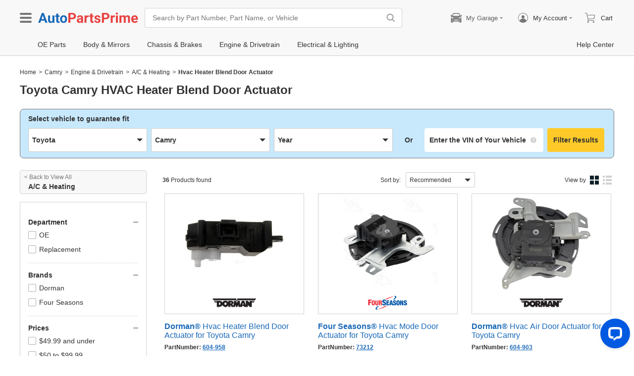

--- FILE ---
content_type: text/html; charset=utf-8
request_url: https://www.autopartsprime.com/p/toyota-camry-hvac-heater-blend-door-actuator
body_size: 38785
content:

    <!DOCTYPE html>
      <html lang="en">
      <head>
        <meta charset="UTF-8">
        <meta name="viewport" content="width=device-width, initial-scale=1.0, minimum-scale=1.0, maximum-scale=5.0">
        <title data-react-helmet="true">Toyota Camry HVAC Heater Blend Door Actuator - Replacement and OEM</title>
        <meta data-react-helmet="true" name="description" content="Looking for Toyota Camry HVAC Heater Blend Door Actuator? We offer both aftermarket and OEM Toyota Camry HVAC Heater Blend Door Actuator to get your car back to its peek performance."/>
        <link data-react-helmet="true" rel="canonical" href="https://www.autopartsprime.com/p/toyota-camry-hvac-heater-blend-door-actuator"/>
        <link rel="apple-touch-icon" href="/icon_192.png" />
        <style>a,abbr,address,article,aside,audio,b,blockquote,body,canvas,caption,cite,code,dd,del,details,dfn,div,dl,dt,em,fieldset,figcaption,figure,footer,form,h1,h2,h3,h4,h5,h6,header,hgroup,html,i,iframe,img,input,ins,kbd,label,legend,li,mark,menu,nav,object,ol,p,pre,q,samp,section,small,span,strong,sub,summary,sup,table,tbody,td,textarea,tfoot,th,thead,time,tr,ul,var,video{box-sizing:border-box}html{font-family:Arial,sans-serif;font-size:100px;touch-action:manipulation}@media only screen and (max-width:767px){html{font-size:100px}}body{-webkit-font-smoothing:antialiased;-moz-osx-font-smoothing:grayscale;color:#333;font-size:.12rem;margin:0;padding:0}a{text-decoration:none}input{outline:0}li,ul{list-style:none;margin:0;padding:0}.ab-affix,.ab-affix-custom{z-index:100}.ab-affix-custom{position:fixed;transition:transform .2s cubic-bezier(.7,.3,.1,1)}.ab-affix-fade-appear,.ab-affix-fade-enter{transform:translateY(-100%)}.ab-affix-fade-appear-active,.ab-affix-fade-enter-active,.ab-affix-fade-exit{transform:translate(0)}.ab-affix-fade-exit-active{transform:translateY(-100%)}.ab-affix-fade-exit-done{display:none}.ab-carousel{position:relative}.ab-carousel-content{height:100%;margin:0;padding:0;width:100%}.ab-carousel-content,.ab-carousel-list{display:block;overflow:hidden;position:relative}.ab-carousel-list{left:0;top:0;-webkit-user-select:none;-ms-user-select:none;user-select:none}.ab-carousel-slider{display:none;float:left;outline:0;overflow:hidden}.ab-carousel.ab-carousel-init .ab-carousel-slider{display:block}.ab-collapse{transform-origin:left top;transition:opacity .2s,height .2s}.ab-collapse-hidden{height:0;overflow:hidden}.ab-collapse-fade-enter{opacity:.8;overflow:hidden}.ab-collapse-fade-enter-active{opacity:1;overflow:hidden}.ab-collapse-fade-enter-done{opacity:1;overflow:visible;overflow:initial}.ab-collapse-fade-exit{opacity:1;overflow:hidden}.ab-collapse-fade-exit-active{opacity:.8;overflow:hidden}.ab-collapse-fade-exit-done{display:none;overflow:visible;overflow:initial}.ab-confirm-btns{display:flex;justify-content:flex-end;padding-top:.42rem}.ab-confirm-cancel,.ab-confirm-ok{border-style:solid;border-width:1px;color:#fff;cursor:pointer;display:inline-block;font-size:.12rem;font-weight:700;margin-left:.3rem;outline:0;overflow:hidden;padding:.05rem .3rem;position:relative}.ab-confirm-ok{background:linear-gradient(180deg,#c00000,#c00000 0,#a00000 100%,#a00000 0);border-color:#bc0000}.ab-confirm-ok:hover{background:#bc0000;border-color:#bc0000}.ab-confirm-cancel{background:linear-gradient(180deg,#909090,#909090 0,#707070 100%,#707070 0);border-color:grey}.ab-confirm-cancel:hover{background:grey;border-color:grey}.ab-dp-cal{display:flex}.ab-dp-cal-my{border-left:1px solid #b0b0b0;margin-left:.12rem;padding-left:.12rem}.ab-dp-cal-day,.ab-dp-cal-my{width:2.1rem}.ab-dp-cal-dis{color:#c8c8c8}.ab-dp-cal-dg>ul>li{height:.28rem;width:14.28%}.ab-dp-cal-dg>ul>li.ab-dp-cal-out{color:#666}.ab-dp-cal-myg{padding-bottom:.62rem}.ab-dp-cal-myg>ul{justify-content:space-between}.ab-dp-cal-myg>ul>li{height:.4rem;margin-bottom:.1rem;width:.4rem}.ab-dp-cal-t{bottom:.3rem;cursor:pointer;position:absolute;right:.08rem}.ab-dp-cal-t.ab-dp-cal-t-dis{color:#b0b0b0;cursor:default}.ab-date-picker{position:relative}.ab-date-picker-input{font-size:.14rem;outline:0;padding:.04rem;width:1.44rem}.ab-date-picker-input.ab-date-picker-error{background:#fffacd}.ab-date-picker-icon{color:#606060;position:absolute;right:.05rem;top:50%;transform:translateY(-50%)}.ab-drawer{background-color:#fff;overflow:auto;position:fixed;transition:transform .3s cubic-bezier(.7,.3,.1,1);z-index:101}.ab-drawer-times{color:#b0b0b0;cursor:pointer;font-size:.16rem;position:absolute;right:.17rem;top:.11rem}.ab-drawer-times:hover{color:#333}.ab-drawer-tf-top{transform:translateY(-100%)}.ab-drawer-tf-bottom{transform:translateY(100%)}.ab-drawer-tf-left{transform:translate(-100%)}.ab-drawer-tf-right{transform:translate(100%)}.ab-drawer-hidden.ab-drawer,.ab-drawer-hidden.ab-mask{display:none}.ab-ellipsis{-webkit-box-orient:vertical;display:block;display:-webkit-box;overflow:hidden}.ab-guide-mask.ab-mask{background-color:rgba(0,0,0,.7);z-index:4}.ab-guide-icon{position:absolute;z-index:5}.ab-guide-content{position:relative;z-index:6}.ab-textarea{align-items:center;border:1px solid #ccc;border-radius:.04rem;display:flex;padding:.04rem;position:relative}.ab-textarea-prefix,.ab-textarea-suffix{padding-left:.04rem;padding-right:.04rem}.ab-textarea.ab-textarea-enter,.ab-textarea.ab-textarea-focus{border-color:#348fee}.ab-textarea.ab-textarea-focus{box-shadow:0 0 4px #348fee}.ab-textarea.ab-textarea-disabled .ab-textarea-control{cursor:not-allowed}.ab-textarea-control{-webkit-appearance:none;appearance:none;background-color:transparent;border:none;display:block;font-size:inherit;line-height:1.3;outline:0;padding:.02rem;resize:none;width:100%}.ab-textarea-suffix{bottom:-.2rem;color:#aaa;font-size:.13rem;padding-right:0;position:absolute;right:0}.ab-input-number .ab-input-suffix{background-color:#fff;border-left:1px solid #f1f1f1;display:none;flex-direction:column;font-size:.08rem;height:100%;padding-left:0;padding-right:0;position:absolute;right:0;top:0;width:.22rem}.ab-input-number-has-controls .ab-input-control{padding-right:.2rem}.ab-input-number-down,.ab-input-number-up{align-items:center;color:#333;cursor:pointer;display:flex;height:50%;justify-content:center;width:100%}.ab-input-number-down:hover,.ab-input-number-up:hover{background-color:#e2e2e2}.ab-input-number-down:active,.ab-input-number-up:active{background-color:#929292;color:#fff}.ab-input-number-up{border-bottom:1px solid #f1f1f1}.ab-input-number.ab-input-enter,.ab-input-number.ab-input-focus{border-color:#348fee}.ab-input-number.ab-input-enter .ab-input-suffix,.ab-input-number.ab-input-focus .ab-input-suffix{display:flex}.ab-lazy-image{align-items:center;display:flex;justify-content:center;overflow:hidden;position:relative;transition:opacity .5s}.ab-lazy-image:after{content:"";display:none;height:100%;left:0;position:absolute;top:0;width:100%}.ab-lazy-image-loading:after{animation:ab-skeleton-loading 1.4s infinite;background:linear-gradient(90deg,#f2f2f2 25%,#e6e6e6 37%,#f2f2f2 63%);background-size:400% 100%;display:block}.ab-lazy-image img{display:block;max-height:100%;max-width:100%}.ab-input{align-items:center;border:1px solid #ccc;border-radius:.04rem;display:flex;overflow:hidden;padding:.04rem;position:relative}.ab-input-prefix,.ab-input-suffix{padding-left:.04rem;padding-right:.04rem}.ab-input.ab-input-enter,.ab-input.ab-input-focus{border-color:#348fee}.ab-input.ab-input-focus{box-shadow:0 0 4px #348fee}.ab-input.ab-input-disabled .ab-input-control{cursor:not-allowed}.ab-input-control{-webkit-appearance:none;appearance:none;background-color:transparent;border:none;display:block;font-size:inherit;height:100%;outline:0;padding:.02rem;width:100%}.ab-link-list-title{align-items:center;display:flex;font-size:.16rem;justify-content:space-between;margin:0;padding:0 0 .12rem}.ab-link-list-icon{display:none}.ab-link-list-content{flex-wrap:wrap;margin-right:-.15rem;width:auto}.ab-link-list-content.ab-link-list-col2>a,.ab-link-list-content.ab-link-list-col2>span{max-width:calc(50% - .15rem);min-width:calc(50% - .15rem)}.ab-link-list-content.ab-link-list-col4>a,.ab-link-list-content.ab-link-list-col4>span{max-width:calc(25% - .15rem);min-width:calc(25% - .15rem)}.ab-link-list-content.ab-link-list-col5>a,.ab-link-list-content.ab-link-list-col5>span{max-width:calc(20% - .15rem);min-width:calc(20% - .15rem)}.ab-link-list-content.ab-link-list-col6>a,.ab-link-list-content.ab-link-list-col6>span{max-width:calc(16.66667% - .15rem);min-width:calc(16.66667% - .15rem)}.ab-link-list-content.ab-link-list-col8>a,.ab-link-list-content.ab-link-list-col8>span{max-width:calc(12.5% - .15rem);min-width:calc(12.5% - .15rem)}.ab-link-list-content>a,.ab-link-list-content>span{align-items:center;border:.5px solid #d0d0d0;color:#333;cursor:pointer;display:inline-block;justify-content:space-between;margin-bottom:8px;margin-right:.15rem;overflow:hidden;padding:.085rem .15rem .085rem .12rem;position:relative;text-overflow:ellipsis;white-space:nowrap;width:100%}.ab-link-list-content>a:after,.ab-link-list-content>span:after{color:grey;content:">";font-size:.12rem;position:absolute;right:.1rem;top:50%;transform:translateY(-50%)}.ab-link-list-content>a:hover,.ab-link-list-content>span:hover{color:#f97601;text-decoration:underline}.ab-link-list-content>.ab-link-list-hidden{display:none}.ab-link-list-wrap-popover.ab-popover-wrap{max-width:3.5rem;min-width:3rem}.ab-link-list-sub-title{display:block;font-size:.12rem;padding-bottom:.06rem}.ab-link-list-sub-link{color:#333;display:inline-block;font-size:.12rem;padding:0 .05rem .05rem 0;text-decoration:underline}@media only screen and (max-width:767px){.ab-link-list-divider{border-bottom:1px solid #d0d0d0}.ab-link-list-body{height:0;overflow:hidden;width:0}.ab-link-list-body.ab-link-list-active{height:auto;width:auto}.ab-link-list-content.ab-link-list-col2>a,.ab-link-list-content.ab-link-list-col2>span,.ab-link-list-content.ab-link-list-col4>a,.ab-link-list-content.ab-link-list-col4>span,.ab-link-list-content.ab-link-list-col5>a,.ab-link-list-content.ab-link-list-col5>span,.ab-link-list-content.ab-link-list-col6>a,.ab-link-list-content.ab-link-list-col6>span,.ab-link-list-content.ab-link-list-col8>a,.ab-link-list-content.ab-link-list-col8>span{max-width:calc(50% - .15rem);min-width:calc(50% - .15rem)}.ab-link-list-icon{align-items:center;cursor:pointer;display:flex;font-size:.22rem;font-weight:700;height:.2rem;justify-content:center;width:.2rem}}.ab-loading-wrap{background-color:hsla(0,0%,100%,.7);height:100%;left:0;position:fixed;top:0;width:100%;z-index:9999}.ab-loading-wrap .ab-loading-content{display:block;height:.31rem;left:50%;position:absolute;top:50%;transform:translate(-50%,-50%);width:.31rem}.ab-message-container{position:fixed}.ab-message-notice{overflow:hidden;transition:.3s ease-out}.ab-message-content{align-items:center;background-color:#333;border-radius:.02rem;box-shadow:0 .01rem .05rem #333;color:#fff;display:flex;justify-content:space-between;margin:.05rem .15rem;max-width:calc(100vw - .3rem);padding:.08rem}.ab-message-close{align-items:center;color:#b0b0b0;cursor:pointer;display:flex;font-size:.2rem;height:.2rem;justify-content:center;margin-left:.08rem;width:.2rem}.ab-message-close:hover{color:#fff}.ab-message-fade-appear,.ab-message-fade-enter{opacity:0}.ab-message-fade-appear-active,.ab-message-fade-enter-active,.ab-message-fade-enter-done,.ab-message-fade-exit{opacity:1}.ab-message-fade-exit-active{opacity:0}.ab-message-fade-exit-done{display:none}@media only screen and (max-width:767px){.ab-message-content{margin:.08rem .15rem;width:calc(100vw - .3rem)}}.ab-modal{bottom:0;left:0;outline:0;overflow:auto;position:fixed;right:0;top:0;z-index:101}.ab-modal.ab-modal-center{text-align:center}.ab-modal.ab-modal-center:before{content:"";display:inline-block;height:100%;vertical-align:middle;width:0}.ab-modal.ab-modal-center .ab-modal-content{display:inline-block;text-align:left;top:0;vertical-align:middle}.ab-modal-content{-webkit-overflow-scrolling:touch;background-color:#fff;margin-left:auto;margin-right:auto;max-width:calc(100vw - .3rem);overflow:auto;position:relative;transition:transform .3s,opacity .3s cubic-bezier(.7,.3,.1,1);z-index:101}.ab-modal-title{position:relative;width:100%}.ab-modal-title .ab-modal-times{top:50%;transform:translateY(-50%)}.ab-modal-times{color:#b0b0b0;cursor:pointer;font-size:.15rem;position:absolute;right:.12rem;top:.12rem}.ab-modal-times svg{display:block}.ab-modal-times:hover{color:#333}.ab-modal-hidden{display:none}@media only screen and (max-width:767px){.ab-modal-content{width:calc(100vw - .3rem)}}.ab-modal-fade-appear,.ab-modal-fade-enter{opacity:0;transform:translate3d(0,-30px,0)}.ab-modal-fade-appear-active,.ab-modal-fade-enter-active,.ab-modal-fade-enter-done,.ab-modal-fade-exit{opacity:1;transform:translateZ(0)}.ab-modal-fade-exit-active{opacity:0;transform:translate3d(0,-30px,0)}.ab-modal-fade-exit-done{display:none}.ab-mask{background-color:rgba(0,0,0,.45);height:100%;left:0;position:fixed;top:0;transition:opacity .4s cubic-bezier(.7,.3,.1,1);width:100%;z-index:101}.ab-mask-fade-appear,.ab-mask-fade-enter{opacity:0}.ab-mask-fade-appear-active,.ab-mask-fade-enter-active,.ab-mask-fade-enter-done,.ab-mask-fade-exit{opacity:1}.ab-mask-fade-exit-active{opacity:0}.ab-mask-fade-exit-done{display:none}.ab-move{cursor:move;transform-origin:center center;visibility:hidden}.ab-popover-wrap{background-clip:padding-box;border-radius:4px;min-width:210px}.ab-popover-inner{font-size:.12rem;overflow:auto;padding:.08rem .11rem .05rem;position:relative;width:100%}.ab-popover-inner-expand{padding-right:.1rem}.ab-popover-arrow{border-style:solid;box-shadow:3px 3px 7px rgba(0,0,0,.07);display:block;height:8px;position:absolute;width:8px}.ab-popover-close{color:#bfbfbf;cursor:pointer;font-size:.2rem;line-height:1;padding:0 .05rem;position:absolute;right:.02rem;top:.05rem;z-index:2}.ab-popover-close:hover{color:#4a4a4a}.ab-popover-white{background-color:#fff;box-shadow:0 2px 8px rgba(0,0,0,.15)}.ab-popover-white .ab-popover-arrow{background-color:#fff;border-color:transparent #fff #fff transparent;border-width:4px}.ab-popover-orange{background-color:#fffaec;border:1px solid #906c00;box-shadow:1px 1px 5px -1px #000}.ab-popover-orange .ab-popover-arrow{background-color:#fffaec;border-color:transparent #906c00 #906c00 transparent;border-width:1px}@media only screen and (max-width:767px){.ab-popover-wrap{width:calc(100% - .3rem)}}.ab-loading-bar{height:3px;left:0;margin-bottom:-3px;position:fixed;top:0;width:100%;z-index:999}@keyframes movingBar{0%{left:50%;right:50%}99.9%{left:0;right:0}to{left:50%;right:50%}}@keyframes changeBar{0%,33.3%{background-color:#0aa770}33.33%{background-color:red}66.6%,66.66%{background-color:#f987d6}99.9%{background-color:#00bcd4}}.ab-loading-bar-bar{animation:changeBar 2.25s infinite;background-color:#0aa770;height:0;position:absolute;text-indent:-9999px;width:100%}.ab-loading-bar-bar:before{animation:movingBar .75s infinite;background-color:inherit;content:"";height:3px;left:50%;position:absolute;right:50%}.ab-radio{align-items:center;cursor:pointer;display:inline-flex;font-size:.14rem;overflow:hidden;position:relative}.ab-radio:hover .ab-radio-control{color:#4f4f4f}.ab-radio input{cursor:inherit;left:0;margin:0;opacity:0;padding:0;position:absolute;top:0;z-index:1}.ab-radio-checked:hover .ab-radio-control{color:#005cc8}.ab-radio-checked .ab-radio-control{color:#0075ff}.ab-radio-checked .ab-radio-control svg{display:inline-block}.ab-radio-disabled{cursor:not-allowed}.ab-radio-disabled .ab-radio-control,.ab-radio-disabled:hover .ab-radio-control{color:#d1d1d1}.ab-radio-control{color:#767676;margin-right:.06rem;position:relative}.ab-radio-control svg{fill:currentcolor;stroke:currentcolor;flex-shrink:0;height:1em;-webkit-user-select:none;-ms-user-select:none;user-select:none;width:1em}.ab-radio-dot,.ab-radio-outer{left:0;position:absolute;top:0}.ab-radio-dot{display:none}.ab-radio-group-horizontal{display:flex}.ab-radio-group-horizontal .ab-radio-item{margin-right:.2rem}.ab-radio-group-horizontal .ab-radio-item:last-child{margin-right:0}.ab-radio-group-vertical{display:flex;flex-direction:column}.ab-radio-group-vertical .ab-radio-item{margin-bottom:.15rem}.ab-radio-group-vertical .ab-radio-item:last-child{margin-bottom:0}.ab-select-wrap{background-clip:padding-box;background-color:#fff;border-radius:4px;box-shadow:0 2px 8px rgba(0,0,0,.15);display:flex;min-width:177px}.ab-select-wrap.ab-trigger-fade-hr-exit-done{display:none}.ab-select-inner{flex:1 1;overflow:auto;width:100%}.ab-select-bottom,.ab-select-content,.ab-select-title{display:flex}.ab-select-title{background-color:transparent;border-bottom:1px solid #d7d7d7;color:#606060;cursor:context-menu;font-size:.12rem;font-weight:700;margin:0 .1rem;padding:.09rem 0}.ab-select-col{flex:auto;font-size:.12rem;padding-right:.07rem}.ab-select-col:last-child{padding-right:0}.ab-select-col>li{cursor:pointer;padding:.08rem .11rem}.ab-select-col>li:hover{background-color:#eee}.ab-select-col>li.ab-select-active{background-color:#e6f7ff}.ab-select-col>li.ab-select-unselect{background-color:transparent;cursor:context-menu}.ab-select-input-group{overflow:hidden;position:relative}.ab-select-input-control{-webkit-appearance:none;appearance:none;background-color:#fff;border:1px solid #ccc;border-radius:2px;cursor:pointer;font-size:.14rem;max-width:100%;outline:0;overflow:hidden;padding:.08rem .28rem .07rem .07rem;resize:none;text-overflow:ellipsis;transition:.2s;-webkit-user-select:none;-ms-user-select:none;user-select:none;white-space:nowrap;width:100%}.ab-select-input-control.ab-select-focused{border-color:rgba(52,143,238,.8);box-shadow:0 0 4px rgba(52,143,238,.8)}.ab-select-input-control.ab-select-empty{color:#888}.ab-select-input-control.error{background-color:#fffacd}.ab-select-icon{color:#ccc;font-size:0;position:absolute;right:.21rem;top:50%;transform:translate(100%,-50%);transition:transform .2s}.ab-select-icon svg{font-size:.12rem}.ab-select-active .ab-select-icon{transform:translate(100%,-50%) rotate(180deg)}@media only screen and (max-width:767px){.ab-select-content{display:block}.ab-select-input-control{font-size:.14rem;padding:.1rem .05rem}.ab-select-col{padding-right:0}}.ab-show-more-collapse,.ab-show-more-ellipsis{white-space:nowrap}.ab-show-more-btn{color:#4068b0;cursor:pointer}.ab-show-more-hidden,.ab-show-more-text{display:block;height:0;overflow:hidden;visibility:hidden}.ab-show-more-hidden{width:0}.ab-skeleton{overflow:hidden}.ab-skeleton-item{background:#f2f2f2;overflow:hidden}.ab-skeleton-active .ab-skeleton-item{animation:ab-skeleton-loading 1.4s infinite;background:linear-gradient(90deg,#f2f2f2 25%,#e6e6e6 37%,#f2f2f2 63%);background-size:400% 100%}@keyframes ab-skeleton-loading{0%{background-position:100% 50%}to{background-position:0 50%}}.ab-svg-loading{display:inline-block}.ab-svg-loading-icon{animation:loading 1s linear infinite reverse;display:block;height:.31rem;width:.31rem}@keyframes loading{0%{transform:rotate(0)}50%{transform:rotate(180deg)}to{transform:rotate(1turn)}}.ab-loading-container{position:relative}.ab-loading-container-active{pointer-events:none;-webkit-user-select:none;-ms-user-select:none;user-select:none}.ab-loading-container-icon-box{background-color:hsla(0,0%,100%,.7);display:block;height:100%;left:0;position:absolute;top:0;width:100%;z-index:4}.ab-loading-container-icon{left:50%;position:absolute;top:50%;transform:translate(-50%,-50%)}.ab-checkbox{align-items:center;cursor:pointer;display:inline-flex;position:relative;-webkit-user-select:none;-ms-user-select:none;user-select:none}.ab-checkbox-input{cursor:pointer;margin:0;opacity:0;padding:0;position:absolute;z-index:2}.ab-checkbox-inner{background-color:#fff;border:1px solid #b0b0b0;border-radius:.02rem;display:inline-block;flex-shrink:0;margin-right:.06rem;position:relative;transition:.3s}.ab-checkbox-inner:after{-webkit-border-start:0;border-style:solid;border-width:2px;border-inline-start:0;border-top:0;box-sizing:border-box;content:"";display:table;height:62.5%;left:22%;opacity:0;position:absolute;top:45%;transform:rotate(45deg) scale(0) translate(-50%,-50%);transition:.2s cubic-bezier(.71,-.46,.88,.6),opacity .1s;width:37.5%}.ab-checkbox-checked .ab-checkbox-inner:after{opacity:1;transform:rotate(45deg) scale(1) translate(-50%,-50%);transition:.2s cubic-bezier(.12,.4,.29,1.46) .1s}.ab-checkbox-disabled{color:rgba(0,0,0,.25);cursor:not-allowed}.ab-checkbox-disabled .ab-checkbox-inner{background-color:#f5f5f5;border-color:#f0f0f0}.ab-checkbox-disabled .ab-checkbox-input{cursor:not-allowed}.ab-checkbox-white .ab-checkbox-inner:after{border-color:#e84040}.ab-checkbox-white.ab-checkbox-disabled .ab-checkbox-inner:after{border-color:#cecece}.ab-checkbox-blue .ab-checkbox-inner:after{border-color:#fff}.ab-checkbox-blue.ab-checkbox-checked .ab-checkbox-inner{background-color:#0075ff;border-color:#0075ff;transition:none}.ab-checkbox-blue.ab-checkbox-disabled .ab-checkbox-inner{background-color:#f5f5f5;border-color:#f0f0f0}.ab-checkbox-blue.ab-checkbox-disabled .ab-checkbox-inner:after{border-color:#cecece}.ab-checkbox-group{display:flex;flex-wrap:wrap}.ab-checkbox-group .ab-checkbox{margin-right:.08rem}.ab-table{overflow-x:auto}.ab-table-table{border-collapse:collapse;border-spacing:0;table-layout:fixed;width:100%}.ab-table-header{overflow:hidden}.ab-table-body{overflow:auto}.ab-table-checkbox{text-align:center;width:.32rem}.ab-table-checkbox .ab-checkbox-inner{border-width:2px}.ab-table-checkbox-col{width:.32rem}.ab-table-point{cursor:pointer}.ab-table-title{align-items:center;display:flex;text-align:left}.ab-table-arrow{color:#fff;font-size:.16rem;padding:0 .05rem}.ab-tabs{display:flex;position:relative}.ab-tabs-item{cursor:pointer}.ab-tabs-item.ab-tabs-active{font-weight:700}.ab-tabs-item.ab-tabs-disabled{cursor:not-allowed;opacity:.7}.ab-tabs-bar{background-color:#b22222;height:0;margin:0;overflow:hidden;padding:0;position:absolute;transition:.25s;width:0}.ab-tabs-bottom,.ab-tabs-top{flex-direction:row}.ab-tabs-bottom>.ab-tabs-bar,.ab-tabs-top>.ab-tabs-bar{left:0}.ab-tabs-left,.ab-tabs-right{flex-direction:column}.ab-tabs-left>.ab-tabs-bar,.ab-tabs-right>.ab-tabs-bar{top:0}.ab-tabs-top>.ab-tabs-bar{bottom:0}.ab-tabs-bottom>.ab-tabs-bar{top:0}.ab-tabs-left>.ab-tabs-bar{right:0}.ab-tabs-right>.ab-tabs-bar{left:0}.ab-trigger-wrap{left:0;position:absolute;top:0;z-index:101}.ab-trigger-wrap.ab-trigger-hidden{display:none}.ab-trigger-mask{background-color:transparent;bottom:0;display:none;left:0;position:fixed;right:0;top:0;z-index:101}.ab-trigger-mask.ab-trigger-mask-show{display:block}.ab-trigger-fade-appear,.ab-trigger-fade-enter,.ab-trigger-fade-hr-appear,.ab-trigger-fade-hr-enter{opacity:0}.ab-trigger-fade-appear,.ab-trigger-fade-enter{transform:scale(.7)}.ab-trigger-fade-hr-appear,.ab-trigger-fade-hr-enter{opacity:0;transform:scaleY(.7)}.ab-trigger-fade-appear-active,.ab-trigger-fade-enter-active,.ab-trigger-fade-hr-appear-active,.ab-trigger-fade-hr-enter-active{opacity:1;transition:opacity .2s,transform .2s}.ab-trigger-fade-appear-active,.ab-trigger-fade-enter-active{transform:scale(1)}.ab-trigger-fade-hr-appear-active,.ab-trigger-fade-hr-enter-active{transform:scaleY(1)}.ab-trigger-fade-exit,.ab-trigger-fade-hr-exit{opacity:1}.ab-trigger-fade-exit-active,.ab-trigger-fade-hr-exit-active{opacity:0;transition:opacity .2s,transform .2s}.ab-trigger-fade-exit-active{transform:scale(.7)}.ab-trigger-fade-hr-exit-active{transform:scaleY(.7)}.ab-trigger-fade-exit-done,.ab-trigger-fade-hr-exit-done{display:none}.ab-dp-cg-content,.ab-dp-cg-head,.ab-dp-cg-title{align-items:center;display:flex}.ab-dp-cg-title{font-size:.14rem;padding-bottom:.08rem;-webkit-user-select:none;-ms-user-select:none;user-select:none}.ab-dp-cg-title>strong{color:#4a4a4a;cursor:default;flex:1 1;margin-left:.1rem}.ab-dp-cg-title>strong.ab-dp-cg-clickable{cursor:pointer}.ab-dp-cg-title>strong.ab-dp-cg-clickable:hover{color:#000}.ab-dp-cg-dis-icon,.ab-dp-cg-icon{align-self:flex-end;margin-left:.08rem}.ab-dp-cg-icon{cursor:pointer}.ab-dp-cg-head{padding-bottom:.05rem}.ab-dp-cg-head>li{align-items:center;cursor:default;display:flex;justify-content:center}.ab-dp-cg-content{flex-wrap:wrap}.ab-dp-cg-content>li{align-items:center;color:#000;cursor:pointer;display:flex;justify-content:center}.ab-dp-cg-content>li:hover{background:#f0f0f0}.ab-dp-cg-content>li.ab-dp-cg-dis{color:#b0b0b0;cursor:not-allowed}.ab-dp-cg-content>li.ab-dp-cg-dis:hover{background:0 0}.ab-dp-cg-content>li.ab-dp-cg-selected,.ab-dp-cg-content>li:active{background:#c7e0f4;border:3px solid #c7e0f4;border-radius:2px;color:#000}.ab-dp-cg-content>li.ab-dp-cg-today{background:#0078d4;color:#fff}.ab-dp-cg-arrow{cursor:pointer}.ab-icon{display:block;height:1em;width:1em}.ab-icon svg{display:block;transform-origin:50%;transition:transform .2s}.ab-icon-spin{animation:iconRunningCircle 1s linear infinite}@keyframes iconRunningCircle{0%{transform:rotate(0)}to{transform:rotate(1turn)}}.abc-help-menu-modal-title{background-color:#f0f0f0;border-bottom:1px solid #d0d0d0;font-size:.16rem;font-weight:700;padding:.11rem 0 .1rem .16rem}.abc-help-menu-btn{background:linear-gradient(#fff,#f0f0f0);border:1px solid #b0b0b0;border-radius:2px;font-size:.14rem;font-weight:700;padding:.09rem 0 .1rem .1rem;position:relative}.abc-help-menu-btn:after{border:.06rem solid transparent;border-left-color:#333;content:"";position:absolute;right:.08rem;top:50%;transform:translateY(-50%)}.abc-help-menu-modal .ab-modal-times{align-items:center;color:#fff;display:flex;font-size:.12rem;right:.1rem;top:.2rem}.abc-help-menu-modal .ab-modal-times:before{content:"Close";font-size:.16rem;padding-right:.04rem}.abc-help-menu-mb-wrap{display:none}.abc-help-menu-selected{background-color:#f0f0f0;font-weight:700}.abc-help-menu-no-icon{padding-left:.13rem}.abc-help-menu-topic-content{padding:.02rem 0 .02rem .4rem}.abc-help-menu-topic-content span{color:#000}.abc-help-menu-topic-content span:hover{color:#f97653;text-decoration:underline}.abc-help-menu-menu{border:1px solid #d0d0d0;font-size:.14rem;line-height:1.8;max-width:100%;width:21%}.abc-help-menu-menu .abc-help-menu-title{background-color:#e0e0e0;font-weight:700;padding:.07rem .19rem}.abc-help-menu-menu .abc-help-menu-body{background-color:#fff;margin-bottom:.1rem}.abc-help-menu-menu .abc-help-menu-select-title{padding:0 0 .02rem .12rem}.abc-help-menu-menu .abc-help-menu-other-title{padding:.1rem 0 .02rem .12rem}.abc-help-menu-menu .abc-help-menu-other-title,.abc-help-menu-menu .abc-help-menu-select-title{color:#757575;font-weight:700;margin-bottom:.07rem;position:relative}.abc-help-menu-menu .abc-help-menu-other-title:after,.abc-help-menu-menu .abc-help-menu-select-title:after{border-bottom:1px dotted #d0d0d0;bottom:0;content:"";left:.12rem;position:absolute;right:.12rem}.abc-help-menu-menu .abc-help-menu-topic-title{color:#000;line-height:1.6}.abc-help-menu-menu .abc-help-menu-view-more{padding-top:.04rem}.abc-help-menu-menu .abc-help-menu-view-more a{color:#000}.abc-help-menu-menu .abc-help-menu-view-more a:hover{color:#f97653;cursor:pointer;text-decoration:underline}.abc-help-menu-menu .abc-help-menu-view-more:focus{background:#f0f0f0;padding-left:0}.abc-help-menu-menu .abc-help-menu-view-title{padding:.02rem 0 .02rem .12rem}.abc-help-menu-menu .abc-help-menu-view-title>span{color:#000}.abc-help-menu-menu .abc-help-menu-view-title>span:last-child:hover{color:#f97653;text-decoration:underline}.abc-help-menu-menu .abc-help-menu-hidden{cursor:pointer;font-size:.13rem}.abc-help-menu-menu .abc-help-menu-cursor{cursor:pointer}.abc-help-menu-menu .abc-help-menu-collapse-title{margin-left:.05rem}.abc-help-menu-menu .abc-help-menu-show-title{font-weight:700}.abc-help-menu-menu .abc-help-menu-active{background-color:#f0f0f0!important}.abc-help-menu-contact-us{padding:.08rem 0 .04rem .4rem}.abc-help-menu-contact-us a{color:#000}.abc-help-menu-contact-us a:hover{color:#f97601;text-decoration:underline}@media only screen and (max-width:767px){.abc-help-menu-modal-title{background-color:#e84040;color:#fff;padding:.09rem 0 .08rem .16rem}.abc-help-menu-menu{display:none}.abc-help-menu-mb-wrap{display:block}.abc-help-menu-mb-wrap .abc-help-menu-menu{border:none;display:block;width:100%}.abc-help-menu-mb-wrap .abc-help-menu-menu .abc-help-menu-title{display:none}}
/*# sourceMappingURL=vendorf6e75712.css.map*/
.btn{border-radius:.02rem;cursor:pointer;line-height:1;outline:none;text-align:center;vertical-align:middle;white-space:nowrap}.btn-default{background-color:#fff;border:1px solid #ccc;color:#333}.btn-red{background:linear-gradient(180deg,#c00000,#c00000 0,#a00000 100%,#a00000 0);border:1px solid #bc0000;color:#fff}.btn-green{background-color:#109050;border:1px solid #109050;color:#fff}.btn-primary{background:linear-gradient(180deg,#f0f0f0,#f0f0f0 0,#e0e0e0 100%,#e0e0e0 0);border:1px solid #d0d0d0;color:#486090}.btn-blue{background-color:#1868b8;border:1px solid #1868b8;color:#fff}.ellipsis{overflow:hidden;text-overflow:ellipsis;white-space:nowrap}.flex-row{align-items:center;display:flex;flex-direction:row}.flex-col{flex-direction:column}.flex-col,.flex-col-reverse{align-items:normal;display:flex}.flex-col-reverse{flex-direction:column-reverse}.flex-row-reverse{align-items:center;display:flex;flex-direction:row-reverse}.row-left{justify-content:flex-start}.row-center{justify-content:center}.row-right{justify-content:flex-end}.row-between{justify-content:space-between}.col-top{align-items:flex-start}.col-center{align-items:center}.col-bottom{align-items:flex-end}.flex-1{flex:1 1}.flex-2{flex:2 1}.flex-3{flex:3 1}.flex-4{flex:4 1}.flex-5{flex:5 1}.flex-6{flex:6 1}.flex-wrap{flex-wrap:wrap}.list-style-dot li:before{border-radius:50%;color:#606060;content:"•";height:.03rem;margin-right:.05rem;width:.03rem}.v-message.ab-message-container{bottom:.1rem;left:50%;transform:translateX(-50%)}.seo-inline{display:block;height:0;overflow:hidden;width:0}body{min-width:1200px}body .container{margin:auto;width:1200px}@media only screen and (max-width:767px){body{min-width:360px}body .container{width:100%}}
/*# sourceMappingURL=main2b3fa830.css.map*/
.ab-breadcrumb-nav{font-size:.12rem;line-height:1.6;padding:.15rem 0}.ab-breadcrumb-nav a{color:#333}.ab-breadcrumb-arrow{padding:0 .05rem}@media only screen and (max-width:767px){.ab-breadcrumb-nav{padding:.05rem 0 .1rem}}
/*# sourceMappingURL=common24a884dd.css.map*/
.vehicle-rc-wd-confirm.ab-modal .ab-modal-content{overflow:visible}.vehicle-rc-wd-confirm.ab-modal .ab-modal-times{color:#dbdbdb;font-size:.32rem;right:.04rem;top:-.44rem}.vehicle-rc-wd-cc{background-color:#f0f0f0;display:flex;flex-direction:column;max-height:calc(100vh - 1rem);min-height:5.1rem;overflow:auto;padding:.32rem .42rem}.vehicle-rc-wd-cc-content{flex:1 1;position:relative}.vehicle-rc-wd-cc-title{font-size:.32rem;margin:0}.vehicle-rc-wd-cc-warning{margin:.5rem 0 1rem}.vehicle-rc-wd-cc-view{background-color:#fff;border:1px solid #707070;border-radius:4px;box-shadow:0 3px 6px rgba(0,0,0,.16);color:#333;font-size:.13rem;margin:0 auto;padding:.18rem .24rem}.vehicle-rc-wd-cc-list.img-list{padding:.24rem 0 .5rem}.vehicle-rc-wd-cc-list.img-list img,.vehicle-rc-wd-cc-list.img-list strong{pointer-events:none}.vehicle-rc-wd-cc-link{bottom:0;color:#333;font-size:.13rem;position:absolute;right:0;text-decoration:underline}@media only screen and (max-width:767px){.vehicle-rc-wd.ab-modal{border-radius:8px}.vehicle-rc-wd-cc{padding:.2rem .32rem .42rem}.vehicle-rc-wd-cc-title{font-size:.18rem}.vehicle-rc-wd-cc-list.img-list{padding:.16rem .04rem .38rem}.vehicle-rc-wd-cc-list.img-list>li,.vehicle-rc-wd-cc-list.img-list>li:nth-child(3n),.vehicle-rc-wd-cc-list.img-list>li:nth-child(5n){margin-bottom:.22rem;margin-right:.16rem;width:calc(50% - .08rem)}.vehicle-rc-wd-cc-list.img-list>li:nth-child(2n){margin-right:0}}.com-header{background-color:#f8f8f8;border-bottom:1px solid #d0d0d0;font-size:.12rem;padding-bottom:.12rem;width:100%}.com-header-container{align-items:center;display:flex;padding-bottom:.24rem;padding-top:.16rem}.com-header-menu-icon.ab-icon{cursor:pointer;display:block;font-size:.24rem}.com-header-bar{align-items:center;display:flex;justify-content:space-between}.com-header-menu{border-left:1px solid #d0d0d0;border-right:1px solid #d0d0d0;cursor:pointer;padding:.08rem .11rem}.com-header-menu>.ab-icon{font-size:.24rem}.com-header-logo{display:block;margin:0 .12rem}.com-header-logo>img{background-color:transparent;display:block;height:.32rem}.com-header-content{align-items:center;display:flex;flex:1 1;justify-content:space-between}.com-header-m-service,.com-header-service{align-items:center;display:flex;justify-content:flex-end}.com-header-m-service .ab-icon:first-child,.com-header-service .ab-icon:first-child{font-size:.24rem}.com-header-m-service{display:none}.com-header-service>li{align-items:center;cursor:pointer;display:flex;font-size:.13rem;justify-content:left;padding:.03rem}.com-header-service>li>.ab-icon{margin:0 .08rem}.com-header-service>li:first-child{max-width:1.8rem;padding:.03rem .18rem .03rem 0}.com-header-service>li:last-child{margin-left:.18rem}.com-header-caret{color:#9d9d9d;font-size:.08rem;margin-left:.05rem}.com-header-vehicle-info{display:flex;flex-direction:column;max-width:calc(100% - .4rem)}.com-header-vehicle-info>b{display:inline-block;max-width:100%;overflow:hidden;text-overflow:ellipsis;white-space:nowrap}.com-header-vehicle-tip{align-items:center;color:#606060;display:flex}.com-header-vehicle-tip:after{border-left:.03rem solid transparent;border-right:.03rem solid transparent;border-top:.03rem solid #757575;content:"";margin-left:.04rem}.com-header-cart{position:relative}.com-header-cart-text{margin-left:.1rem}.com-header-cart-count{background-color:#bc0000;border-radius:50%;color:#fff;font-size:.12rem;left:.12rem;min-width:.16rem;padding:.02rem .03rem;position:absolute;text-align:center;top:-.08rem}.com-header-popover-btn{background-color:#109050;color:#fff}.com-header-nav-list{color:#333;flex:1 1;font-size:.14rem;font-weight:500;line-height:.2rem;padding-left:.36rem}.com-header-account-tip{padding:.03rem .17rem .15rem .13rem;width:2.02rem}.com-header-account-tip>a{align-items:center;color:#333;display:flex;font-size:.13rem;margin-bottom:.08rem}.com-header-account-tip>a>.ab-icon{font-size:.24rem;margin-right:.08rem}.com-header-logout{background:#f0f0f0;border:1px solid #b0b0b0;color:#333;cursor:pointer;font-size:.14rem;font-weight:700;outline:none;padding:.07rem 0;width:100%}.com-header-si{margin-bottom:0;width:5.2rem}.com-header-si-input.ab-input{background:#fff;border-color:#d0d0d0;border-radius:.04rem;font-size:.14rem;padding:0;width:100%}.com-header-si-input.ab-input .ab-input-suffix{padding:.03rem .1rem 0 0}.com-header-si-input.ab-input input{padding:.11rem .26rem .11rem .15rem}.com-header-si-input.ab-input.ab-input-focus{border-color:gray;box-shadow:.01rem .01rem .1rem 0 #b0b0b0}.com-header-fieldset{border:0;margin:0;padding:0;position:relative}.com-header-legend{border:0;height:1px;margin:-1px;overflow:hidden;padding:0;position:absolute;width:1px}.com-header-si-btn{background:transparent;border:none;cursor:pointer;padding:0}.com-header-si-btn>.ab-icon{font-size:.24rem}.com-header-custom-loading-wrap.ab-loading-wrap{background-color:rgba(0,0,0,.7)}.com-header-custom-loading-wrap.ab-loading-wrap .com-header-custom-loading-content{display:block;height:.24rem;left:50%;position:absolute;top:10%;transform:translate(-50%,-50%);width:1.6rem}@media only screen and (max-width:767px){.com-header{background-color:#f8f8f8;padding-bottom:.52rem;position:relative;width:100%}.com-header-top{background-color:#fff;border-bottom:1px solid #ccc;justify-content:center;padding:.03rem 0}.com-header-container{padding:.12rem .16rem .16rem}.com-header-container .com-header-si{bottom:.12rem;left:0;padding:0 .16rem;position:absolute}.com-header-logo{margin-left:.12rem}.com-header-logo>img{height:.26rem;max-width:100%;width:1.56rem}.com-header-menu{align-self:auto;margin-top:0}.com-header-bar,.com-header-nav-bar,.com-header-service{display:none}.com-header-m-service{display:flex;flex:1 1}.com-header-m-service>a,.com-header-m-service>div,.com-header-m-service>span{margin-left:.14rem}.com-header-cart{margin-right:.08rem}.com-header-content{width:100%}.com-header-cart-text{display:none}.com-header-si{padding:.16rem 0 .12rem;width:100%}}.v-vin-confirm-confirm.ab-confirm-wrap .ab-modal-content{background:transparent}.v-vin-confirm-confirm.ab-confirm-wrap .ab-modal-title{display:flex;justify-content:flex-end}.v-vin-confirm-close{color:#fff;cursor:pointer;font-size:.2rem;font-weight:700}.v-vin-confirm-c{background-color:#c8e8fc;border:1px solid #757575;border-radius:.05rem;max-height:calc(95vh - 1.1rem);overflow:auto}.v-vin-confirm-c-content{padding:.16rem 0 .16rem .39rem;width:4.39rem}.v-vin-confirm-c-title{font-size:.14rem;padding-bottom:.16rem}.v-vin-confirm-c-title>b{padding-bottom:.08rem}.v-vin-confirm-c-icon{cursor:pointer;margin-left:.04rem}.v-vin-confirm-c-sub-title{padding-bottom:.08rem}.v-vin-confirm-c-sub-title>b{display:block;padding-bottom:.04rem}.v-vin-confirm-c-vehicle>li{align-items:center;background-color:#fff;border:1px solid #d0d0d0;border-radius:.04rem;cursor:pointer;display:flex;height:.64rem;margin-bottom:.08rem;padding:0 .12rem}.v-vin-confirm-c-circle{border:1px solid #d0d0d0;border-radius:50%;display:inline-block;flex-shrink:0;height:.16rem;margin-right:.12rem;width:.16rem}.v-vin-confirm-c-vehicle-info{font-size:.14rem}.v-vin-confirm-c-option{padding-top:.04rem}.v-vin-confirm-c-tip{border-top:1px dotted #d0d0d0;font-size:.14rem;line-height:.2rem;padding-top:.08rem}.v-vin-confirm-c-see{cursor:pointer;font-size:.14rem;text-decoration:underline}.v-vin-confirm-c-nhtsa{color:#1868b8;font-weight:700;text-decoration:underline}.v-vin-confirm-c-tutorial{background-color:#fffcf3;border-radius:.04rem;border-top:1px solid #d0d0d0;margin-top:-.1rem;position:relative}.v-vin-confirm-c-tutorial-content{font-size:.14rem;font-weight:700;padding:.16rem 0 .16rem .39rem;width:4.39rem}.v-vin-confirm-c-arrow{background-color:#fffcf3;border-color:transparent #d0d0d0 #d0d0d0 transparent;border-style:solid;border-width:1px;display:block;height:.08rem;left:.77rem;position:absolute;top:-.04rem;transform:translateX(-50%) rotate(-135deg);width:.08rem}.v-vin-confirm-c-img{margin:.08rem 0 .16rem;padding-top:40%;position:relative}.v-vin-confirm-c-img>img{left:0;max-height:100%;max-width:100%;position:absolute;top:0}@media only screen and (max-width:767px){.v-vin-confirm-c-content,.v-vin-confirm-c-tutorial-content{padding:.16rem;width:100%}.v-vin-confirm-c-sub-title,.v-vin-confirm-c-title,.v-vin-confirm-c-title>b{padding-bottom:.1rem}.v-vin-confirm-c-icon{display:none}.v-vin-confirm-c-vehicle>li{margin-bottom:.1rem;padding:0 .09rem}.v-vin-confirm-c-circle{margin-right:.05rem}.v-vin-confirm-c-tip{padding-top:.1rem}.v-vin-confirm-c-arrow{left:.53rem}}.av-vp-wrap.ab-popover-wrap{width:3.26rem}.av-vp-wrap.ab-popover-wrap .ab-popover-inner{padding:.1rem .15rem}.av-vp-l1{margin:.04rem 0 .21rem}.av-vp-l2{margin-bottom:.04rem}.av-vp-more{padding-bottom:.07rem;text-align:right}.av-vp-more a{color:#1868b8;text-decoration:underline}@media only screen and (max-width:767px){.av-vp-wrap.ab-popover-wrap{width:calc(100% - .3rem)}}.header-nav{display:flex}.header-nav>li{cursor:pointer;margin-right:.35rem;position:relative}.header-nav-loading{position:absolute;right:-.28rem;top:-25%;transform:scale(.5)}.header-nav-wrap{width:12rem}.header-nav-tip{display:flex;flex-wrap:wrap}.header-nav-tip>li{padding:.16rem .08rem;text-align:center;width:12.5%}.header-nav-tip>li:hover{text-decoration:underline}.header-nav-tip>li>a{align-items:center;color:#333;display:flex;flex-direction:column;font-size:.14rem;font-weight:500}.header-nav-pic{height:.54rem;max-width:100%}.header-nav-no-result{font-size:.14rem;padding:.16rem 0}.header-nav-no-result>a{color:#1868b8;text-decoration:underline}.header-hcp{align-items:center;cursor:pointer;display:flex;font-size:.14rem;font-weight:500}.header-hcp-tip{min-height:.84rem;padding:.14rem;width:3.02rem}.header-hcp-btn{border:none;cursor:pointer;display:block;font-size:.14rem;font-weight:700;margin-bottom:.11rem;outline:none;padding:.12rem 0;text-align:center;width:100%}.header-hcp-link-wrap{align-items:center;display:flex;justify-content:center;margin-top:.14rem}.header-hcp-link-wrap>a{align-items:center;color:#333;display:flex;font-size:.12rem;padding:.07rem 0}.header-hcp-link-wrap>a>.ab-icon{font-size:.24rem;margin-right:.04rem}.header-hcp-link-wrap>a:hover{text-decoration:underline}.header-hcp-contact-us{flex:2 1}.header-hcp-track-order{flex:3 1}.av-vp.ab-popover-wrap{border-radius:0;box-shadow:0 0 .04rem rgba(0,0,0,.35);width:4.62rem}.av-vp.ab-popover-wrap .ab-popover-inner{padding:0}.av-vp-title{color:#606060;font-size:.13rem;padding:.08rem .15rem}.av-vp-list-wrap{min-height:.48rem}.av-vp-list{border-bottom:1px solid #d0d0d0;border-top:1px solid #d0d0d0;max-height:2.5rem;overflow-y:auto}.av-vp-list>li{align-items:center;border-left:2px solid #fff;color:#333;cursor:pointer;display:flex;font-size:.14rem;justify-content:space-between;min-height:.49rem;padding:.1rem .15rem .1rem .35rem;position:relative}.av-vp-list>li:nth-child(odd){background-color:#f0f0f0;border-left:2px solid #f0f0f0}.av-vp-list>li:hover{background-color:#e8e8e8;border-left:2px solid #d00000}.av-vp-footer{align-items:center;display:flex;justify-content:space-between;padding:.15rem}.av-vp-add-btn{background-color:#1868b8;border:none;border-radius:2px;color:#fff;cursor:pointer;font-size:.14rem;font-weight:700;outline:none;padding:.08rem .3rem}.av-vp-clear-btn{color:#1868b8;cursor:pointer;font-size:.13rem;-webkit-user-select:none;-ms-user-select:none;user-select:none;white-space:nowrap}.av-vp-clear-btn.av-vp-clear-disabled{color:#b0b0b0;cursor:not-allowed}.av-vp-clear-btn.av-vp-clear-disabled:hover{text-decoration:none}.av-vp-clear-btn:hover{text-decoration:underline}.av-vp-info{font-weight:700;max-width:calc(100% - .44rem)}.av-vp-radio{cursor:pointer;left:.15rem;position:absolute;top:50%;transform:translateY(-50%)}.av-vp-radio input{cursor:pointer;height:.13rem;margin:0;min-width:.12rem;vertical-align:middle}.av-vp-opt,.av-vp-vin{color:#757575;font-size:.12rem;font-weight:700}.av-vp-opt{padding-top:.05rem}.av-vp-times{color:#b0b0b0;font-size:.16rem;padding:.05rem .1rem}.av-vp-times .ab-icon{color:#707070;font-size:.24rem}@media only screen and (max-width:767px){.av-vp.ab-popover-wrap{width:100%}.av-vp-vin{display:block;padding-top:.05rem}}.header-account:after{border-left:.03rem solid transparent;border-right:.03rem solid transparent;border-top:.03rem solid #757575;content:"";margin-left:.04rem}.header-account-tip{min-height:.84rem;padding:.14rem;width:2.02rem}.header-account-login{border:none;cursor:pointer;display:block;font-size:.14rem;font-weight:700;margin-bottom:.11rem;outline:none;padding:.12rem 0;text-align:center;width:100%}.header-account-start{color:#4068b0;cursor:pointer;padding-left:.11rem;text-decoration:underline}.header-drawer{font-size:.14rem}.header-drawer-cl{height:100%;position:relative;transition:opacity .4s ease-in}.header-drawer-no-result{font-size:.14rem;padding:.16rem 0}.header-drawer-child{height:100%;margin:0 .24rem;padding:.48rem 0 .14rem;position:relative}.header-drawer-back,.header-drawer-times{height:24px;line-height:24px;position:absolute;top:.24rem}.header-drawer-back{color:#1976d2;font-size:.14rem;font-weight:700;left:0;transition:.4s}.header-drawer-times{color:gray;cursor:pointer;font-size:.28rem;right:0;text-align:center;width:.24rem}.header-drawer-times:hover{color:#333}.header-drawer-carousel{height:100%;width:2.72rem}.header-drawer-carousel .ab-carousel-slider{height:100%}.header-drawer-account{padding-bottom:.24rem}.header-drawer-account a{align-items:center;color:#333;display:flex;width:100%}.header-drawer-account .ab-icon{color:#b0b0b0;font-size:.24rem;margin-right:.04rem}.header-drawer-title{font-size:.13rem;font-weight:700;padding-bottom:.08rem}.header-drawer-log{align-items:center;display:flex;justify-content:flex-start}.header-drawer-log>a:first-child{margin-right:.24rem}.header-drawer-dnl{border-top:1px solid #d0d0d0;padding:.24rem 0 .16rem}.header-drawer-dnl li>a,.header-drawer-dnl li>div,.header-drawer-dnl li>span{align-items:center;color:#333;cursor:pointer;display:flex;font-size:.14rem;justify-content:space-between;line-height:.2rem;padding:.08rem 0;position:relative;width:100%}.header-drawer-dnl li>a:after,.header-drawer-dnl li>div:after,.header-drawer-dnl li>span:after{border-left:.04rem solid transparent;border-right:.04rem solid transparent;border-top:.04rem solid #d0d0d0;content:"";margin-left:0}.header-drawer-dnl li>a:hover,.header-drawer-dnl li>div:hover,.header-drawer-dnl li>span:hover{text-decoration:underline}.header-drawer-dnl li>a:after,.header-drawer-dnl li>div:after,.header-drawer-dnl li>span:after{transform:rotate(270deg)}.header-drawer-oe{padding-bottom:.16rem}.header-drawer-cl-title{display:block;font-size:.16rem;padding:.12rem 0 .1rem}.av-cml.ab-modal .ab-modal-content{background-color:transparent}.av-cml.ab-modal .av-c-title{padding-bottom:.12rem}@media only screen and (max-width:767px){.av-cml.ab-modal .av-c-text{font-size:.16rem}}.av-c{background-color:#c8e8fc;border:1px solid #757575;border-radius:.08rem;padding:0 .16rem .12rem;width:100%}.av-c-mv{display:inline-block}.av-c-title{align-items:center;background-color:transparent;color:#333;display:flex;justify-content:space-between;padding:.11rem 0}.av-c-text,.av-c-title{font-size:.14rem}.av-c-content{align-items:center;display:flex;justify-content:flex-start;position:relative}.av-c-checkbox{cursor:pointer;font-size:.14rem;font-weight:700;line-height:.16rem;margin-top:.12rem;text-decoration:underline}.av-c-cancel,.av-c-close{cursor:pointer}.av-c-cancel{color:#1868b8;font-size:.14rem;font-weight:700;padding-right:1.1rem;text-decoration:underline}@media only screen and (max-width:767px){.av-c{padding:0 .12rem .12rem}.av-c-text{font-size:.14rem}.av-c-content{display:block;overflow:hidden}.av-c-checkbox-wrap{padding:.04rem 0;text-align:center}.av-c-cancel{padding-right:0}}.av-base-or{color:#333;font-size:.14rem;font-weight:700;height:.24rem;line-height:.24rem;min-width:.24rem;text-align:center;width:.64rem}.av-base-cancel{display:none}.av-base-model,.av-base-vin{display:flex;font-size:.14rem}.av-base-input.av-ipt{align-self:center;margin-bottom:0;margin-right:.08rem;min-width:2.4rem;width:2.4rem}.av-base-input.av-ipt:last-child{margin-right:0}.av-base-title{display:block;padding-bottom:.14rem}.av-base-help{cursor:pointer;margin-left:.06rem;text-decoration:underline}.av-base-group.av-vsh-group{margin-bottom:0;margin-right:.05rem;min-width:2.4rem;width:2.4rem}.av-base-group .av-base-control{padding:.16rem .1rem}@media only screen and (max-width:767px){.av-base-vin-tip{margin-top:.2rem}.av-base-model,.av-base-vin{border:none;display:block}.av-base-input.av-ipt{margin-bottom:.1rem;margin-left:0;min-width:100%;width:100%}.av-base-input.av-ipt .ab-select-input-control{padding:.15rem}.av-base-input.av-ipt:last-child{margin-bottom:0}.av-base-or{display:block;height:.32rem;line-height:.32rem;width:100%}.av-base-cancel{border-top:1px dotted #8399bc;color:#fff;display:block;margin:0 auto;padding:.1rem 0 .12rem;text-align:center;text-decoration:underline;width:calc(100% - .24rem)}.av-base-group.av-vsh-group{margin-bottom:.1rem;margin-left:0;width:100%}.av-base-group .av-base-control{padding-left:.15rem;padding-right:.05rem}}.av-vsh-content,.av-vsh-title{font-size:.12rem}.av-vsh-content{line-height:1.4;padding-top:.1rem}.av-vsh-content span{color:#1372e1;cursor:pointer;text-decoration:underline}.av-vsh-tip.ab-popover-wrap{max-width:3.42rem;min-width:3.42rem;padding:.1rem .15rem}.av-vsh-group{margin:0 0 .08rem}.av-vsh-input{-webkit-appearance:none;appearance:none;background-color:#fff;border:none;border-radius:.04rem;outline:none;padding:.06rem .07rem;resize:none;transition:all .3s;width:100%}.av-vsh-input:focus{border-color:rgba(52,143,238,.8);box-shadow:0 0 4px rgba(52,143,238,.8)}.av-vsh-input .ab-input-control{font-size:.14rem;font-weight:700;padding:0}.av-vsh-input .ab-input-control:-ms-input-placeholder{color:#333}.av-vsh-input .ab-input-control::placeholder{color:#333}.av-vsh-icon{cursor:pointer;font-size:.12rem}@media only screen and (max-width:767px){.av-vsh-tip.ab-popover-wrap{max-width:none}.av-vsh-group{margin-bottom:.12rem}.av-vsh-input{font-size:.14rem;padding:.11rem .05rem}}.av-btn{border:none;cursor:pointer;display:inline-block;font-size:.14rem;font-weight:700;min-width:.6rem;outline:none;overflow:hidden;padding:.16rem .12rem;position:relative;text-align:center;white-space:nowrap}.av-btn-default{border-radius:.04rem}.av-btn-r-circle{border-bottom-right-radius:.24rem .24rem;border-top-right-radius:.24rem .24rem}.av-btn-red{background-color:#e84040;color:#fff}.av-btn-yellow{background:#ffca28;color:#333}@media only screen and (max-width:767px){.av-btn{width:100%}.av-btn-r-circle{border-radius:.24rem;padding-bottom:.15rem;padding-top:.15rem}}.av-mst-sw-160.av-base-input.av-ipt{max-width:1.6rem;min-width:1.6rem;width:1.6rem}.av-mst-sw-120.av-base-input.av-ipt{max-width:1.2rem;min-width:1.2rem;width:1.2rem}.av-mst-sw-96.av-base-input.av-ipt{max-width:.96rem;min-width:.96rem;width:.96rem}.av-mst-sw-152.av-base-input.av-ipt{max-width:1.52rem;min-width:1.52rem;width:1.52rem}.av-mst-sw-136.av-base-input.av-ipt{max-width:1.36rem;min-width:1.36rem;width:1.36rem}.av-ipt{margin-bottom:.08rem;overflow:hidden}.av-ipt.disabled .ab-select-input-control,.av-ipt.disabled .ab-select-input-control.ab-select-empty{color:#b0b0b0}.av-ipt.disabled .av-ipt-caret{color:#d0d0d0}.av-ipt .ab-select-input-control{background-color:#fff;border-radius:.04rem;font-size:.14rem;font-weight:700;padding:.15rem .2rem .15rem .07rem}.av-ipt .ab-select-input-control,.av-ipt .ab-select-input-control.ab-select-empty{color:#333}.av-ipt-drop{border-radius:0;margin-bottom:1px}.av-ipt-drop .ab-select-content{padding:.05rem .1rem}.av-ipt-drop li{border-bottom:1px solid #d0d0d0;font-size:.14rem;white-space:nowrap}.av-ipt-drop li:last-child{border-bottom:none}.av-ipt-caret{color:#333;font-size:.12rem}@media only screen and (max-width:767px){.av-ipt{margin-bottom:.12rem}.av-ipt .ab-select-input-control{font-size:.14rem;padding:.11rem .05rem}.av-ipt-drop li{text-align:center}}.av-chs{margin:auto;width:6.46rem}.av-chs-expend{width:6.96rem}.av-chs-content,.av-chs-title{align-items:center;display:flex}.av-chs-title{color:#333;padding:.14rem 0 .14rem .12rem;white-space:nowrap;width:5.78rem}.av-chs-content,.av-chs-title{font-size:.14rem;justify-content:space-between}.av-chs-preview{background-color:#fff;border-radius:.04rem;display:flex;flex-direction:column;height:.48rem;justify-content:center;margin-right:.04rem;overflow:hidden;padding:.03rem .12rem;width:5.78rem}.av-chs-preview>div{overflow:hidden;text-overflow:ellipsis;white-space:nowrap}.av-chs-change{color:#1372d2;cursor:pointer;padding-left:.1rem;text-decoration:underline;-webkit-user-select:none;-ms-user-select:none;user-select:none;white-space:nowrap}.av-chs-opt,.av-chs-vin{color:#757575;font-size:.12rem;font-weight:700}.av-chs-opt{padding-top:.05rem}@media only screen and (max-width:767px){.av-chs{width:100%}.av-chs,.av-chs-content,.av-chs-mb-btn.av-btn{display:block}.av-chs-title{border-radius:0;justify-content:space-between;padding:.16rem .12rem;width:auto}.av-chs-content{font-size:.14rem;height:auto;margin-left:0;padding:0;width:auto}.av-chs-change.av-chs-mb{display:block}.av-chs-change.av-chs-pc{display:none}.av-chs-vin{display:block;padding-top:.05rem}.av-chs-preview{height:auto;margin-bottom:.08rem;margin-right:0;padding:.14rem .12rem;width:100%}}
/*# sourceMappingURL=components-headerc0f66962.css.map*/
.base-pd-bread-wrapper .base-pd-bread{padding:.24rem 0 .12rem}.base-pd-bread-title{font-size:.24rem;margin-bottom:.24rem;margin-top:0}.base-pd-ymm-vehicle.av-hro-container{margin-top:.15rem}.base-pd-container{padding:0 0 .5rem}.base-pd-list{padding-bottom:.24rem;padding-top:.24rem}.base-pd-list .pd-page{padding:.12rem 0}.base-pd-list .pd-part-list-img .pd-img-img{height:2rem;width:2rem}.base-pd-list .pd-part-list.pd-part-list-grid>li{border-bottom:none;min-width:unset;padding:0 .04rem .08rem;width:2.9rem}.base-pd-list .pd-part-list.pd-part-list-grid>li:after{display:none}.base-pd-list .pd-part-list.pd-part-list-grid>li:not(:nth-child(3n)){margin-right:.2rem}.base-pd-list .pd-part-list.pd-part-list-grid .pd-part-list-img{border:1px solid #d0d0d0;height:2.44rem;width:2.82rem}.base-pd-list .pd-part-list.pd-part-list-grid .pd-part-list-content{width:100%}.base-pd-ftd-title{font-size:.16rem;margin:.32rem 0 .12rem}.base-pd-h2{font-size:.16rem;margin:0}.base-pd-warning{margin-top:.24rem}.base-pd-ns{margin-top:.32rem}.base-pd-repair-wrap{padding-left:2.88rem}.base-pd-current-repair h2{font-size:.24rem}.base-pd-related-repair{padding-top:.3rem}.base-pd-related-repair h2{font-size:.16rem}.base-pd-related-repair .repair-info-item{font-size:.12rem}.base-pd-repair-anchor{color:#1868b8;cursor:pointer;font-weight:700;padding-top:.06rem}.base-pd-about{padding-bottom:.2rem}.base-pd-about h2{color:#333;margin-top:0}.base-pd-about .pd-about-text-paragraph{color:#757575;margin-left:.4rem}.base-pd-about p{margin-bottom:.08rem}.base-pd-about p:last-child{margin-bottom:0}@media only screen and (max-width:767px){.base-pd-bread-wrapper,.base-pd-vehicle-wrap{padding:0 .16rem}.base-pd-bread-wrapper .base-pd-bread{padding:.16rem 0 .12rem}.base-pd-container{padding:0 .16rem .5rem}.base-pd-list{padding-bottom:.08rem}.base-pd-list,.base-pd-list .pd-page{padding-top:.08rem}.base-pd-ftd-title{font-size:.14rem;margin:.32rem 0 .08rem}.base-pd-current-repair h2{font-size:.16rem}.base-pd-repair-wrap{padding-left:0}.base-pd-about .pd-about-text-paragraph{margin-left:0}}.ftd-list{font-size:.14rem}.ftd-list-title{margin-bottom:.16rem}.ftd-list-title .ab-tabs-bar{background:#ffca28}.ftd-list-title h2{font-size:.16rem;margin:0}.ftd-list-title .ab-tabs-list>li{min-width:1.35rem}.ftd-list-title.top-tabs.ab-tabs.ab-tabs-top{padding-bottom:.07rem}.ftd-list-title.top-tabs.ab-tabs.ab-tabs-top .ab-tabs-item{margin-right:.24rem;padding-top:.04rem}.ftd-list-hidden{display:none}.ftd-list-cb{border-radius:.04rem;margin-top:.16rem}.ftd-list-link-list a{border-radius:.04rem;margin-bottom:.1rem;margin-right:.1rem}@media only screen and (max-width:767px){.ftd-list.container{min-width:auto}.ftd-list-title h2{font-size:.14rem}}.top-tabs.ab-tabs.ab-tabs-top{font-size:.14rem}.top-tabs.ab-tabs.ab-tabs-top .ab-tabs-item{margin:0 .28rem 0 0;padding:.05rem 0}.top-tabs.ab-tabs.ab-tabs-top .ab-tabs-item:last-child{margin-right:0}.coll-button,.top-tabs.ab-tabs.ab-tabs-top .ab-tabs-item.top-tabs-active{font-weight:700}.coll-button{align-items:center;background:#fff;border:1px solid #333;border-radius:.2rem;cursor:pointer;display:flex;font-size:.16rem;margin:auto;outline:none;padding:.1rem .3rem}.coll-button>.ab-icon{font-size:.08rem;margin-left:.08rem}.repair-info{font-size:.14rem}.repair-info-hide{display:none}.repair-info-title{border-bottom:1px solid #d0d0d0;margin-top:0;padding:.15rem 0 .1rem}.repair-info-q{display:flex;font-weight:700;padding-bottom:.1rem}.repair-info-a{color:#333;display:flex;padding-bottom:.06rem;padding-left:.2rem}.repair-info-a a{color:#1972d2;text-decoration:underline}.repair-info-a-info{color:#757575;display:flex;font-size:.12rem;font-weight:700;padding-top:.1rem}.repair-info-brand{background-color:#b0b0b0;border-radius:.02rem;color:#fff;margin:0 .1rem;padding:.01rem .06rem}.repair-info-q-prefix{color:#e84040;padding-right:.1rem}.repair-info-a-prefix{color:#1972d2;font-weight:700;padding-right:.1rem}.repair-info-item{padding-bottom:.25rem}.repair-info-item:last-child{padding-bottom:0}.repair-info-with-pd .repair-info-q-prefix{color:#333}.repair-info-with-pd .repair-info-a-prefix{color:#333;font-weight:400}.repair-info-with-pd .repair-info-a{padding-left:0}.repair-info-show-more{display:flex;justify-content:center}.repair-info-show-more span{border:1px solid #606060;border-radius:.04rem;cursor:pointer;padding:.07rem .16rem}@media only screen and (max-width:767px){.repair-info-a{padding-left:0}}.pd-about-text{color:#757575;line-height:.16rem}.pd-about-text .html-show-more-text{color:#757575}.pd-about-text h2,.pd-about-text h3{font-size:.16rem}.pd-about-text h3{margin:.14rem 0}.pd-about-text-paragraph{margin-top:.1rem}.pd-about-text-paragraph p,.pd-about-text-paragraph:first-of-type{margin-top:0}.html-sm-text{color:#606060}.html-sm-text .mc_title{font-size:.16rem;font-weight:600;margin:0;padding-bottom:.08rem;padding-top:.24rem}.html-sm-text .mc_title:first-child{padding-top:0}.html-sm-text .mc_context{font-size:.12rem}.html-sm-text a{color:#606060;text-decoration:underline}.html-sm-text .html-show-more-content>.mc_title:first-child{padding-top:0}.html-show-more-content{line-height:.16rem;overflow:hidden}.html-show-more-show-link{cursor:pointer;display:inline-block;padding-top:.03rem;text-decoration:underline}.av-hro-container,.av-hro-content,.av-hro-item,.av-hro-left,.av-hro-opt,.av-hro-optional,.av-hro-options-row,.av-hro-right,.av-hro-row,.av-hro-vehicle{align-items:center;display:flex}.av-hro-top{display:flex;justify-content:space-between}.av-hro-container{align-items:center;background:#f8f8f8;border:1px solid #d0d0d0;display:flex;padding:.08rem .16rem}.av-hro-affix{display:none}.av-hro-left{color:#757575;font-size:.12rem;height:.4rem;padding-right:.1rem;width:1.28rem}.av-hro-vehicle{font-size:.14rem;padding-right:.2rem}.av-hro-right{background-color:#f8f8f8;border:1px solid #d0d0d0;border-left:none;border-radius:0 .24rem .24rem 0;height:.48rem;justify-content:space-between;padding:.07rem .16rem;width:10.88rem}.av-hro-ri{max-width:4.5rem}.av-hro-vin{color:#757575;font-weight:500;padding-left:.05rem;padding-right:.1rem}.av-hro-oi{color:#333;font-size:.14rem;font-weight:700;max-width:3rem;padding-right:.1rem}.av-hro-clear{color:#1868b8;cursor:pointer;padding-left:.1rem;text-decoration:underline}.av-hro-opt .av-ipt{margin:0 .08rem 0 0;width:1.6rem}.av-hro-clear-btn.av-btn,.av-hro-filter-btn.av-btn{border-radius:.02rem;padding:.12rem .2rem}.av-hro-clear-btn.av-btn{background-color:#1868b8;color:#fff;margin-left:.08rem}.av-hro-affix.ab-affix-custom{z-index:99}.av-hro-affix-wrap{background:#fff;box-shadow:0 10px 10px 0 #aaa;display:none;padding:.1rem .16rem}.av-hro-change{align-items:center;color:#1372d2;cursor:pointer;display:flex;font-size:.12rem;text-decoration:underline;white-space:nowrap}.av-hro-options{display:flex}.av-hro-icon{font-size:.1rem;margin-left:.04rem}.av-hro-filter-btn-content{align-items:center;display:flex;justify-content:space-between}strong.av-hro-mb-change{display:none}@media only screen and (max-width:767px){.av-hro-affix-wrap,.av-hro-content,.av-hro-optional,.av-hro-vehicle{display:block}.av-hro-top{padding-bottom:.1rem}.av-hro-left{height:auto;padding-right:0;width:auto}.av-hro-hide-left{display:none}.av-hro-affix{display:block}.av-hro-options-row{display:block;padding-top:.12rem}.av-hro-options-row .av-hro-left{padding-bottom:0}.av-hro-container{padding:.16rem}.av-hro-container .ab-loading-container{width:100%}.av-hro-item{display:block;width:100%}.av-hro-row{align-items:flex-start;justify-content:space-between}.av-hro-options{display:none}.av-hro-ri{font-size:.16rem;max-width:none}.av-hro-vin{display:block;padding-left:0;padding-right:0;padding-top:.04rem}.av-hro-oi{max-width:none;padding:.06rem 0}.av-hro-btn{margin-top:.1rem;padding:.12rem .16rem;text-align:left}.av-hro-clear-btn.av-btn,.av-hro-filter-btn.av-btn{height:.4rem}.av-hro-clear-btn.av-btn{margin-left:0}.av-hro-mb-hide.av-hro-clear-btn.av-btn{display:none}.av-hro-icon{font-size:.12rem}.av-hro-pc-change{display:none}strong.av-hro-mb-change{display:block}}.av-opt-st-drop .ab-select-col>li{display:flex;justify-content:space-between}.av-opt-st-warning.warning-tip-wrap{background-color:transparent;border:none;color:#8b6e00;width:2.56rem}.av-opt-st-warning.warning-tip-wrap .warning-tip-main{font-weight:400}.av-opt-st-warning.warning-tip-wrap .warning-tip-sub{color:#333}.av-opt-st-input.av-ipt .ab-select-input-control{padding:.11rem .28rem .11rem .07rem}@media only screen and (max-width:767px){.av-opt-st-drop .ab-select-col li{white-space:normal}.av-opt-st-input.av-ipt .ab-select-input-control{padding:.15rem .28rem .15rem .07rem}}.av-ipt{margin-bottom:.08rem;overflow:hidden}.av-ipt.disabled .ab-select-input-control,.av-ipt.disabled .ab-select-input-control.ab-select-empty{color:#b0b0b0}.av-ipt.disabled .av-ipt-caret{color:#d0d0d0}.av-ipt .ab-select-input-control{background-color:#fff;border-radius:.04rem;font-size:.14rem;font-weight:700;padding:.15rem .2rem .15rem .07rem}.av-ipt .ab-select-input-control,.av-ipt .ab-select-input-control.ab-select-empty{color:#333}.av-ipt-drop{border-radius:0;margin-bottom:1px}.av-ipt-drop .ab-select-content{padding:.05rem .1rem}.av-ipt-drop li{border-bottom:1px solid #d0d0d0;font-size:.14rem;white-space:nowrap}.av-ipt-drop li:last-child{border-bottom:none}.av-ipt-caret{color:#333;font-size:.12rem}@media only screen and (max-width:767px){.av-ipt{margin-bottom:.12rem}.av-ipt .ab-select-input-control{font-size:.14rem;padding:.11rem .05rem}.av-ipt-drop li{text-align:center}}.v-ipt-val-code,.v-ipt-val-title{align-items:center;display:flex;justify-content:space-between}.v-ipt-val-title.ab-select-title{padding-top:.1rem}.v-ipt-val-title.v-ipt-val-what{justify-content:flex-start}.v-ipt-val-code{padding-left:.2rem}.v-ipt-val-qt{cursor:pointer;display:inline-block;font-size:.12rem;margin-left:.04rem}.v-ipt-val-tip.ab-popover-wrap{width:3.1rem}@media only screen and (max-width:767px){.v-ipt-val-tip.ab-popover-wrap{width:calc(100% - .3rem)}}.warning-tip-wrap{background-color:#f6f2e4;border:1px solid #d8be8d;border-radius:.05rem;padding:.08rem}.warning-tip-icon{font-size:.32rem;margin-right:.08rem}.warning-tip-main{display:block;font-size:.14rem;line-height:1.5;padding:.08rem 0}.warning-tip-sub{font-size:.12rem;line-height:1.5;margin:0}.av-btn{border:none;cursor:pointer;display:inline-block;font-size:.14rem;font-weight:700;min-width:.6rem;outline:none;overflow:hidden;padding:.16rem .12rem;position:relative;text-align:center;white-space:nowrap}.av-btn-default{border-radius:.04rem}.av-btn-r-circle{border-bottom-right-radius:.24rem .24rem;border-top-right-radius:.24rem .24rem}.av-btn-red{background-color:#e84040;color:#fff}.av-btn-yellow{background:#ffca28;color:#333}@media only screen and (max-width:767px){.av-btn{width:100%}.av-btn-r-circle{border-radius:.24rem;padding-bottom:.15rem;padding-top:.15rem}}.av-owrm .ab-modal-content{background-color:transparent}.av-owrm .ab-modal-times{color:#fff;right:.05rem}.av-owrm .ab-modal-times:hover{color:#333}.av-owrm-content{background-color:#f8f8f8;border:1px solid #b0b0b0;margin-top:.34rem;padding:.16rem}.av-owrm-ri,.av-owrm-vin{display:inline-block;font-size:.14rem;padding-bottom:.1rem}.av-owrm-vin{color:#757575;font-weight:500;padding-left:.1rem}.av-owrm-oi{display:block;font-size:.14rem;font-weight:700;padding-bottom:.1rem}.av-owrm-btn-group{align-items:center;display:flex;justify-content:flex-end}.av-owrm-btn-group.av-owrm-over{justify-content:space-between}.av-owrm-btn.av-btn{width:50%}.av-owrm-clear{color:#1967d2;cursor:pointer;font-size:.12rem;padding:.05rem .1rem .02rem 0;text-decoration:underline}.av-cml.ab-modal .ab-modal-content{background-color:transparent}.av-cml.ab-modal .av-c-title{padding-bottom:.12rem}@media only screen and (max-width:767px){.av-cml.ab-modal .av-c-text{font-size:.16rem}}.av-c{background-color:#c8e8fc;border:1px solid #757575;border-radius:.08rem;padding:0 .16rem .12rem;width:100%}.av-c-mv{display:inline-block}.av-c-title{align-items:center;background-color:transparent;color:#333;display:flex;justify-content:space-between;padding:.11rem 0}.av-c-text,.av-c-title{font-size:.14rem}.av-c-content{align-items:center;display:flex;justify-content:flex-start;position:relative}.av-c-checkbox{cursor:pointer;font-size:.14rem;font-weight:700;line-height:.16rem;margin-top:.12rem;text-decoration:underline}.av-c-cancel,.av-c-close{cursor:pointer}.av-c-cancel{color:#1868b8;font-size:.14rem;font-weight:700;padding-right:1.1rem;text-decoration:underline}@media only screen and (max-width:767px){.av-c{padding:0 .12rem .12rem}.av-c-text{font-size:.14rem}.av-c-content{display:block;overflow:hidden}.av-c-checkbox-wrap{padding:.04rem 0;text-align:center}.av-c-cancel{padding-right:0}}.av-base-or{color:#333;font-size:.14rem;font-weight:700;height:.24rem;line-height:.24rem;min-width:.24rem;text-align:center;width:.64rem}.av-base-cancel{display:none}.av-base-model,.av-base-vin{display:flex;font-size:.14rem}.av-base-input.av-ipt{align-self:center;margin-bottom:0;margin-right:.08rem;min-width:2.4rem;width:2.4rem}.av-base-input.av-ipt:last-child{margin-right:0}.av-base-title{display:block;padding-bottom:.14rem}.av-base-help{cursor:pointer;margin-left:.06rem;text-decoration:underline}.av-base-group.av-vsh-group{margin-bottom:0;margin-right:.05rem;min-width:2.4rem;width:2.4rem}.av-base-group .av-base-control{padding:.16rem .1rem}@media only screen and (max-width:767px){.av-base-vin-tip{margin-top:.2rem}.av-base-model,.av-base-vin{border:none;display:block}.av-base-input.av-ipt{margin-bottom:.1rem;margin-left:0;min-width:100%;width:100%}.av-base-input.av-ipt .ab-select-input-control{padding:.15rem}.av-base-input.av-ipt:last-child{margin-bottom:0}.av-base-or{display:block;height:.32rem;line-height:.32rem;width:100%}.av-base-cancel{border-top:1px dotted #8399bc;color:#fff;display:block;margin:0 auto;padding:.1rem 0 .12rem;text-align:center;text-decoration:underline;width:calc(100% - .24rem)}.av-base-group.av-vsh-group{margin-bottom:.1rem;margin-left:0;width:100%}.av-base-group .av-base-control{padding-left:.15rem;padding-right:.05rem}}.av-vsh-content,.av-vsh-title{font-size:.12rem}.av-vsh-content{line-height:1.4;padding-top:.1rem}.av-vsh-content span{color:#1372e1;cursor:pointer;text-decoration:underline}.av-vsh-tip.ab-popover-wrap{max-width:3.42rem;min-width:3.42rem;padding:.1rem .15rem}.av-vsh-group{margin:0 0 .08rem}.av-vsh-input{-webkit-appearance:none;appearance:none;background-color:#fff;border:none;border-radius:.04rem;outline:none;padding:.06rem .07rem;resize:none;transition:all .3s;width:100%}.av-vsh-input:focus{border-color:rgba(52,143,238,.8);box-shadow:0 0 4px rgba(52,143,238,.8)}.av-vsh-input .ab-input-control{font-size:.14rem;font-weight:700;padding:0}.av-vsh-input .ab-input-control:-ms-input-placeholder{color:#333}.av-vsh-input .ab-input-control::placeholder{color:#333}.av-vsh-icon{cursor:pointer;font-size:.12rem}@media only screen and (max-width:767px){.av-vsh-tip.ab-popover-wrap{max-width:none}.av-vsh-group{margin-bottom:.12rem}.av-vsh-input{font-size:.14rem;padding:.11rem .05rem}}.v-vin-confirm-confirm.ab-confirm-wrap .ab-modal-content{background:transparent}.v-vin-confirm-confirm.ab-confirm-wrap .ab-modal-title{display:flex;justify-content:flex-end}.v-vin-confirm-close{color:#fff;cursor:pointer;font-size:.2rem;font-weight:700}.v-vin-confirm-c{background-color:#c8e8fc;border:1px solid #757575;border-radius:.05rem;max-height:calc(95vh - 1.1rem);overflow:auto}.v-vin-confirm-c-content{padding:.16rem 0 .16rem .39rem;width:4.39rem}.v-vin-confirm-c-title{font-size:.14rem;padding-bottom:.16rem}.v-vin-confirm-c-title>b{padding-bottom:.08rem}.v-vin-confirm-c-icon{cursor:pointer;margin-left:.04rem}.v-vin-confirm-c-sub-title{padding-bottom:.08rem}.v-vin-confirm-c-sub-title>b{display:block;padding-bottom:.04rem}.v-vin-confirm-c-vehicle>li{align-items:center;background-color:#fff;border:1px solid #d0d0d0;border-radius:.04rem;cursor:pointer;display:flex;height:.64rem;margin-bottom:.08rem;padding:0 .12rem}.v-vin-confirm-c-circle{border:1px solid #d0d0d0;border-radius:50%;display:inline-block;flex-shrink:0;height:.16rem;margin-right:.12rem;width:.16rem}.v-vin-confirm-c-vehicle-info{font-size:.14rem}.v-vin-confirm-c-option{padding-top:.04rem}.v-vin-confirm-c-tip{border-top:1px dotted #d0d0d0;font-size:.14rem;line-height:.2rem;padding-top:.08rem}.v-vin-confirm-c-see{cursor:pointer;font-size:.14rem;text-decoration:underline}.v-vin-confirm-c-nhtsa{color:#1868b8;font-weight:700;text-decoration:underline}.v-vin-confirm-c-tutorial{background-color:#fffcf3;border-radius:.04rem;border-top:1px solid #d0d0d0;margin-top:-.1rem;position:relative}.v-vin-confirm-c-tutorial-content{font-size:.14rem;font-weight:700;padding:.16rem 0 .16rem .39rem;width:4.39rem}.v-vin-confirm-c-arrow{background-color:#fffcf3;border-color:transparent #d0d0d0 #d0d0d0 transparent;border-style:solid;border-width:1px;display:block;height:.08rem;left:.77rem;position:absolute;top:-.04rem;transform:translateX(-50%) rotate(-135deg);width:.08rem}.v-vin-confirm-c-img{margin:.08rem 0 .16rem;padding-top:40%;position:relative}.v-vin-confirm-c-img>img{left:0;max-height:100%;max-width:100%;position:absolute;top:0}@media only screen and (max-width:767px){.v-vin-confirm-c-content,.v-vin-confirm-c-tutorial-content{padding:.16rem;width:100%}.v-vin-confirm-c-sub-title,.v-vin-confirm-c-title,.v-vin-confirm-c-title>b{padding-bottom:.1rem}.v-vin-confirm-c-icon{display:none}.v-vin-confirm-c-vehicle>li{margin-bottom:.1rem;padding:0 .09rem}.v-vin-confirm-c-circle{margin-right:.05rem}.v-vin-confirm-c-tip{padding-top:.1rem}.v-vin-confirm-c-arrow{left:.53rem}}.av-vp-wrap.ab-popover-wrap{width:3.26rem}.av-vp-wrap.ab-popover-wrap .ab-popover-inner{padding:.1rem .15rem}.av-vp-l1{margin:.04rem 0 .21rem}.av-vp-l2{margin-bottom:.04rem}.av-vp-more{padding-bottom:.07rem;text-align:right}.av-vp-more a{color:#1868b8;text-decoration:underline}@media only screen and (max-width:767px){.av-vp-wrap.ab-popover-wrap{width:calc(100% - .3rem)}}.av-mst-sw-160.av-base-input.av-ipt{max-width:1.6rem;min-width:1.6rem;width:1.6rem}.av-mst-sw-120.av-base-input.av-ipt{max-width:1.2rem;min-width:1.2rem;width:1.2rem}.av-mst-sw-96.av-base-input.av-ipt{max-width:.96rem;min-width:.96rem;width:.96rem}.av-mst-sw-152.av-base-input.av-ipt{max-width:1.52rem;min-width:1.52rem;width:1.52rem}.av-mst-sw-136.av-base-input.av-ipt{max-width:1.36rem;min-width:1.36rem;width:1.36rem}.av-chs{margin:auto;width:6.46rem}.av-chs-expend{width:6.96rem}.av-chs-content,.av-chs-title{align-items:center;display:flex}.av-chs-title{color:#333;padding:.14rem 0 .14rem .12rem;white-space:nowrap;width:5.78rem}.av-chs-content,.av-chs-title{font-size:.14rem;justify-content:space-between}.av-chs-preview{background-color:#fff;border-radius:.04rem;display:flex;flex-direction:column;height:.48rem;justify-content:center;margin-right:.04rem;overflow:hidden;padding:.03rem .12rem;width:5.78rem}.av-chs-preview>div{overflow:hidden;text-overflow:ellipsis;white-space:nowrap}.av-chs-change{color:#1372d2;cursor:pointer;padding-left:.1rem;text-decoration:underline;-webkit-user-select:none;-ms-user-select:none;user-select:none;white-space:nowrap}.av-chs-opt,.av-chs-vin{color:#757575;font-size:.12rem;font-weight:700}.av-chs-opt{padding-top:.05rem}@media only screen and (max-width:767px){.av-chs{width:100%}.av-chs,.av-chs-content,.av-chs-mb-btn.av-btn{display:block}.av-chs-title{border-radius:0;justify-content:space-between;padding:.16rem .12rem;width:auto}.av-chs-content{font-size:.14rem;height:auto;margin-left:0;padding:0;width:auto}.av-chs-change.av-chs-mb{display:block}.av-chs-change.av-chs-pc{display:none}.av-chs-vin{display:block;padding-top:.05rem}.av-chs-preview{height:auto;margin-bottom:.08rem;margin-right:0;padding:.14rem .12rem;width:100%}}.av-cbb{background-color:#c8e8fc;border:1px solid #757575;border-radius:.08rem;padding:0 .16rem .12rem;width:100%}.av-cbb-title-wrap{align-items:center;display:flex;justify-content:flex-start}.av-cbb-cancel{color:#1868b8;cursor:pointer;font-size:.14rem;font-weight:700;margin-left:auto;padding-right:1.1rem;text-decoration:underline}.av-cbb-title{align-items:center;background-color:transparent;color:#333;display:flex;font-size:.14rem;justify-content:space-between;margin:0;padding:.11rem 0}.av-cbb-content.av-cbb-base.av-oc-has-mv,.av-cbb-content.av-oc.av-oc-has-mv{width:100%}.av-cbb-content.av-cbb-base .av-chs-content,.av-cbb-content.av-oc .av-chs-content{flex:1 1}.av-cbb-base{align-items:center;color:#fff;display:flex;font-size:.16rem;justify-content:flex-start;position:relative}.av-cbb-checkbox{cursor:pointer;font-size:.14rem;font-weight:700;line-height:.16rem;margin-top:.12rem;text-decoration:underline}.av-cbb-expend .av-cbb-cancel{padding-right:1.26rem}@media only screen and (max-width:767px){.av-cbb-title{background-color:transparent;border-radius:0;display:block;padding:.12rem 0}.av-cbb-content.av-cbb-base,.av-cbb-content.av-oc{padding:0}.av-cbb-base,.av-cbb-content.av-cbb-base .av-oc-chs-content,.av-cbb-content.av-oc .av-oc-chs-content{overflow:hidden}.av-cbb-base{display:block}.av-cbb-checkbox-wrap{padding:.04rem 0;text-align:center}.av-cbb-cancel,.av-cbb-expend .av-cbb-cancel{padding-right:0}}.av-oc-title{align-items:center;color:#333;display:flex;font-size:.14rem;justify-content:space-between;padding:.11rem 0}.av-oc-title span{cursor:pointer;text-decoration:underline}.av-oc-content{align-items:center;color:#fff;display:flex;font-size:.16rem;justify-content:flex-start;position:relative}.av-oc-model,.av-oc-vin{display:flex;font-size:.14rem}.av-oc-model.av-oc-hidden,.av-oc-vin.av-oc-hidden{display:none}.av-oc-or{color:#333;font-size:.14rem;font-weight:700;height:.24rem;line-height:.24rem;min-width:.24rem;text-align:center;width:.64rem}.av-oc-input.av-ipt,.av-oc-input.av-ipt.av-opt-st-input{align-self:center;margin-bottom:0;margin-right:.08rem;min-width:2.4rem;width:2.4rem}.av-oc-input.av-ipt.av-opt-st-input:last-child,.av-oc-input.av-ipt:last-child{margin-right:0}.av-oc-input.av-ipt .ab-select-input-control,.av-oc-input.av-ipt.av-opt-st-input .ab-select-input-control{padding:.15rem .2rem .15rem .07rem}.av-oc-has-mv{display:inline-block}.av-oc-has-opt .av-oc-input.av-ipt,.av-oc-has-opt .av-oc-input.av-ipt.av-opt-st-input{min-width:2.02rem;width:2.02rem}.av-oc-group.av-vsh-group{margin-bottom:0;margin-right:.08rem;min-width:2.4rem;width:2.4rem}.av-oc-group .av-oc-control{padding:.16rem .1rem}.av-oc-btn.av-btn{margin-left:0}@media only screen and (max-width:767px){.av-oc-title{font-size:.16rem}.av-oc-content{display:block;overflow:hidden}.av-oc-or{height:.32rem;line-height:.32rem;width:100%}.av-oc-model,.av-oc-or,.av-oc-vin{display:block}.av-oc-input.av-ipt,.av-oc-input.av-ipt.av-opt-st-input{margin-bottom:.1rem;margin-left:0;min-width:100%;width:100%}.av-oc-input.av-ipt.av-opt-st-input:last-child,.av-oc-input.av-ipt:last-child{margin-bottom:0}.av-oc-input.av-ipt .ab-select-input-control,.av-oc-input.av-ipt.av-opt-st-input .ab-select-input-control{border:none;padding:.16rem}.av-oc-btn.av-btn{margin-top:0;padding:.15rem .22rem}.av-oc-group.av-vsh-group{margin-bottom:.1rem;margin-left:0;width:100%}.av-oc-group .av-oc-control{padding-left:.15rem;padding-right:.15rem}.av-oc-has-mv,.av-oc-has-opt{display:block}.av-oc-has-opt .av-oc-input.av-ipt,.av-oc-has-opt .av-oc-input.av-ipt.av-opt-st-input{min-width:100%;width:100%}}.warning-text{align-items:center;display:flex;font-size:.14rem;padding:.08rem .16rem}.warning-text-brown{background-color:#f8f4e8;border:1px solid #b0b0b0}.warning-text-blue{background-color:#e8eff8;border:1px solid #1868b8}.warning-text-icon{font-size:.32rem;margin-right:.16rem}@media only screen and (max-width:767px){.warning-text{font-size:.12rem}}.no-result-top{color:#1868b8;font-size:.16rem;font-weight:700;margin:0 0 .12rem}.no-result-search-wrap{background-color:#f0f0f0;border:1px solid #d0d0d0;border-radius:2px;margin:0 0 .24rem;padding:.12rem .16rem;width:8rem}.no-result-search{display:block;position:relative}.no-result-input{border:1px solid #b0b0b0;border-radius:.2rem;font-size:.14rem;padding:.11rem .49rem .11rem .15rem;width:100%}.no-result-input:focus{border-color:#7fa1d8}.no-result-search-btn{align-items:center;background-color:transparent;cursor:pointer;display:flex;height:100%;justify-content:center;position:absolute;right:0;top:0;width:.48rem}.no-result-search-btn>.ab-icon{color:#606060;font-size:.24rem}.no-result-ns,.no-result-ns-tip{font-size:.12rem}.no-result-ns{padding:.08rem 0 0;width:3.76rem}.no-result-item{border-bottom:1px dotted #d0d0d0}.no-result-item:first-of-type{background-color:#eaeaea;border-top:1px dotted #d0d0d0;font-weight:700}.no-result-item>span{display:block;padding:.05rem .12rem}.no-result-name{max-width:1.4rem;min-width:1.4rem}.no-result-desc{border-left:1px dotted #d0d0d0}@media only screen and (max-width:767px){.no-result-top{font-size:.14rem}.no-result-ns,.no-result-search-wrap{width:100%}}.pd-filter-list{align-items:flex-start;display:flex}.pd-filter-list-side{margin-right:.32rem;margin-top:-.16rem;width:2.56rem}.pd-filter-list-pagination{padding-left:0}.pd-filter-list-pagination-top{border-top:.01rem solid #d0d0d0}.pd-filter-list-back,.pd-filter-list-filter{margin-top:.16rem}.pd-filter-list-content{max-width:calc(100% - 2.88rem);min-width:calc(100% - 2.88rem)}.pd-filter-list-warning{margin:.24rem 0}.pd-filter-list-clear{color:#1868b8;cursor:pointer;text-decoration:underline}.pd-filter-list-select-item-wrap{display:flex;flex-wrap:wrap;margin-bottom:.04rem;padding-top:.08rem}.pd-filter-list-select-item-wrap span{border:1px solid #d0d0d0;border-radius:.03rem;color:#333;cursor:pointer;font-size:.12rem;font-weight:700;height:.26rem;margin-bottom:.08rem;margin-right:.08rem;padding:.06rem .08rem}.pd-filter-list-select-item-wrap span:after{content:"X";display:inline-block;font-weight:400;margin-left:.1rem}.pd-filter-list-select-item-wrap span:first-child{background:#1868b8;color:#fff}.pd-filter-list-select-item-wrap span:first-child:after{display:none}@media only screen and (max-width:767px){.pd-filter-list{display:block}.pd-filter-list-side{margin:0;width:100%}.pd-filter-list-content{max-width:none;min-width:0;min-width:auto}.pd-filter-list-filter{display:none}}.filter-bar{align-items:center;border-bottom:1px solid #d0d0d0;display:flex;justify-content:space-between;padding:.04rem 0 .12rem}.filter-bar-grid{border-bottom:none}.filter-bar .filter-drawer,.filter-bar .sort-drawer{display:none}.filter-bar-title{margin-right:2rem;max-width:4rem;min-width:2.4rem}.filter-bar-title h2{font-size:.12rem;font-weight:400;margin:0}@media only screen and (max-width:767px){.filter-bar{display:block;padding-bottom:.16rem;padding-top:0}.filter-bar-title{max-width:none;min-width:auto;padding:.24rem 0 .12rem;width:100%}.filter-bar .filter-drawer,.filter-bar .sort-drawer{display:flex}.filter-bar .show-count,.filter-bar .sort-select{display:none}}.sort-select{align-items:center;display:flex}.sort-select-type{margin-left:.1rem;width:1.4rem}.sort-select-type .ab-select-input-control{font-size:.12rem}.sort-select-drop .ab-select-col>li{padding:0}.sort-select-options{padding:.08rem .11rem}.sort-select-caret{color:#333;font-size:.12rem}.sort-item{align-items:center;cursor:pointer;display:flex;font-size:.14rem}.sort-item-outer-circle{align-items:center;border:.02rem solid #b0b0b0;border-radius:.08rem;display:flex;height:.16rem;justify-content:center;margin-right:.12rem;width:.16rem}.sort-item-inner-circle{border:.04rem solid #e84040;border-radius:.04rem;height:.08rem;width:.08rem}.filter-drawer{align-items:center;border:1px solid #333;border-radius:.04rem;display:flex;font-size:.12rem;font-weight:700;justify-content:center;padding:.16rem 0;width:1.66rem}.filter-drawer-icon{font-size:.16rem;margin-right:.02rem}.filter-drawer-num{background-color:red;border-radius:50%;color:#fff;display:inline-block;height:.18rem;line-height:.18rem;margin-left:.06rem;text-align:center;width:.18rem}.filter-drawer-drawer{padding:.24rem .16rem}@media only screen and (max-width:767px){.filter-drawer{height:.48rem}}.sort-drawer{align-items:center;border:1px solid #333;border-radius:.04rem;display:flex;font-size:.12rem;font-weight:700;justify-content:center;padding:.16rem 0;width:1.66rem}.sort-drawer-icon{font-size:.16rem;margin-right:.02rem}.sort-drawer-drawer{padding:.16rem}.sort-drawer-drawer .sort-item{margin-top:.12rem}.sort-drawer-title{border-bottom:1px dotted #d0d0d0;display:block;font-size:.16rem;font-weight:700;padding-bottom:.1rem}@media only screen and (max-width:767px){.sort-drawer{height:.48rem}}.view-by{align-items:center;display:flex;width:1rem}.view-by-grid,.view-by-list{cursor:pointer;margin-left:.08rem}.view-by-grid.view-by-active,.view-by-list.view-by-active{cursor:default}.view-by>.ab-icon{font-size:.18rem}@media only screen and (max-width:767px){.view-by{width:.6rem}.view-by-label{display:none}}.pd-part-list{font-size:.12rem}.pd-part-list>li{border-bottom:1px solid #d0d0d0;overflow-x:hidden;padding:.2rem .04rem;position:relative}.pd-part-list>li:last-child:after{content:none}.pd-part-list>li .pd-img-logo,.pd-part-list>li .pd-related-view{margin-top:.04rem}.pd-part-list-m-img{display:none}.pd-part-list-content{display:flex;flex:1 1;float:left;overflow-x:hidden}.pd-part-list-img{align-items:center;display:flex;flex-direction:column;min-width:2rem;width:2rem}.pd-part-list-img .ab-lazy-image,.pd-part-list-img .pd-related-image{height:100%}.pd-part-list-img .ab-lazy-image.pd-img-logo{height:.32rem}.pd-part-list-title-wrap h3{margin:0}.pd-part-list-title-wrap a{color:#1868b8;font-size:.16rem;font-weight:400}.pd-part-list-img2.pd-img-img{height:auto;width:auto}.pd-part-list-detail{flex:1 1;padding:0 .32rem;width:calc(100% - 4rem)}.pd-part-list-detail-img{margin-right:.2rem}.pd-part-list-price{position:absolute;right:.16rem;top:.24rem;width:2rem}.pd-part-list.pd-part-list-line .pd-part-list-detail{width:4.9rem}.pd-part-list.pd-part-list-line .pd-part-list-title-wrap{float:left;padding:0 .32rem;width:calc(100% - 4.64rem)}.pd-part-list.pd-part-list-line .pd-part-list-img{float:left}.pd-part-list.pd-part-list-line .pd-part-list-img .pd-oe-part-detail-img{height:1.5rem;width:2rem}.pd-part-list.pd-part-list-line .pd-part-list-img .pd-part-list-img2,.pd-part-list.pd-part-list-line .pd-part-list-img .pd-related-img{border:.01rem solid #d0d0d0;height:.96rem;margin:.12rem 0;width:1.6rem}.pd-part-list.pd-part-list-grid{display:flex;flex-wrap:wrap}.pd-part-list.pd-part-list-grid>li{display:block;max-width:33.33%;min-width:33.33%;padding:.15rem .16rem .25rem}.pd-part-list.pd-part-list-grid>li:after{left:.16rem;right:.16rem}.pd-part-list.pd-part-list-grid>li:last-child:after{content:""}.pd-part-list.pd-part-list-grid .pd-part-list-content{flex-direction:column}.pd-part-list.pd-part-list-grid .pd-part-list-detail{padding:0 0 .32rem;width:auto}.pd-part-list.pd-part-list-grid .pd-part-list-price{margin-top:.16rem;position:unset;width:auto}.pd-part-list.pd-part-list-grid .pd-part-list-title-wrap{margin-top:.16rem}.pd-part-list.pd-part-list-grid .pd-part-list-title-wrap h3{-webkit-box-orient:vertical;-webkit-line-clamp:2;display:block;display:-webkit-box;height:.36rem;overflow:hidden}@media only screen and (max-width:767px){.pd-part-list>li{display:flex;flex-wrap:wrap;padding:.16rem 0}.pd-part-list>li:after{left:0;right:0}.pd-part-list-img{min-width:1.6rem;width:1.6rem}.pd-part-list-m-img{display:block;margin-bottom:.16rem}.pd-part-list-detail-img{display:none}.pd-part-list-content{display:block;overflow:unset}.pd-part-list-detail{padding:0;width:100%}.pd-part-list-price{margin-top:.18rem;position:unset;width:auto}.pd-part-list.pd-part-list-line .pd-part-list-detail{width:calc(100vw - .32rem)}.pd-part-list.pd-part-list-line .pd-part-list-title-wrap{flex:1 1;padding:.08rem 0 0 .16rem;width:100%}.pd-part-list.pd-part-list-line .pd-part-list-title-wrap h3{-webkit-box-orient:vertical;-webkit-line-clamp:3;display:block;display:-webkit-box;overflow:hidden}.pd-part-list.pd-part-list-line .pd-part-list-img{min-width:1.28rem;width:1.28rem}.pd-part-list.pd-part-list-line .pd-part-list-img .pd-img-img{height:1.28rem;min-width:1.28rem;width:1.28rem}.pd-part-list.pd-part-list-line .pd-part-list-img .pd-img-img.pd-oe-part-detail-img,.pd-part-list.pd-part-list-line .pd-part-list-img .pd-img-img.pd-part-list-img2{height:.96rem}.pd-part-list.pd-part-list-line .pd-part-list-img .pd-part-list-detail-img,.pd-part-list.pd-part-list-line .pd-part-list-img .pd-related-img{height:.76rem;width:1.28rem}.pd-part-list.pd-part-list-line .pd-part-list-img .pd-img-logo{margin-top:.04rem}.pd-part-list.pd-part-list-line .pd-part-list-price{margin-top:.08rem}.pd-part-list.pd-part-list-grid{justify-content:space-between}.pd-part-list.pd-part-list-grid>li{max-width:48%;min-width:48%;padding:.16rem 0}.pd-part-list.pd-part-list-grid>li:after{left:0;right:0}.pd-part-list.pd-part-list-grid .pd-part-list-detail{padding:.2rem 0 0;width:auto}.pd-part-list.pd-part-list-grid .pd-part-list-price{margin-top:.18rem}}.pd-page{display:flex;font-size:.12rem;justify-content:space-between;padding:.16rem;width:100%}.pd-page-prev{padding-right:.05rem}.pd-page-next,.pd-page-prev{color:#4068b0;cursor:pointer;text-decoration:underline}.pd-page-next{padding-left:.05rem}.pd-page-number{display:inline-block;padding:0 .05rem}.pd-page-index{color:#4068b0;cursor:pointer;margin:0 .05rem;text-decoration:underline}.pd-page-index-current{color:#000;margin:0 .05rem}@media only screen and (max-width:767px){.pd-page{padding:.16rem 0}.pd-page-total{padding-bottom:.16rem}}.av-od-mb-wrap.ab-affix{background-color:#f0f0f0;border:1px solid #d0d0d0;display:none;padding:.16rem;z-index:99}.av-od-btn.av-btn{padding:.08rem 0}@media only screen and (max-width:767px){.av-od-pc-wrap{display:none}.av-od-mb-wrap.ab-affix{display:block}}.av-optional{background-color:#f8f8f8;border:1px solid #d0d0d0;padding:.08rem .16rem .12rem}.av-optional-title{font-size:.14rem;font-weight:700}.av-optional-content{padding-top:.1rem}.av-optional-info{color:#606060;font-size:.13rem;line-height:.15rem;padding-bottom:.1rem}.av-optional-opt.av-ipt{margin-bottom:.12rem}.av-optional-btn.av-btn{padding:.08rem 0;width:100%}.av-optional-clear{color:#1868b8;cursor:pointer;font-size:.13rem;padding-bottom:.12rem;text-decoration:underline}@media only screen and (max-width:767px){.av-optional{padding:.12rem .16rem .16rem}.av-optional-btn.av-btn{padding:.12rem 0}}.aside-filter{border:1px solid #d0d0d0;padding:.16rem}.filter-base-wrap{font-size:.14rem}.filter-base-wrap>li{border-top:1px dotted #d0d0d0;padding:.16rem 0}.filter-base-wrap>li:first-child{border-top:none}.filter-base-pd,.filter-base-selection{max-height:5.2rem;overflow-y:auto}.filter-base-pd.show-more-list>li,.filter-base-selection.show-more-list>li{padding-bottom:0;padding-top:.1rem}.filter-base-show-btn.show-more-list-button{color:#1976d2;font-size:.14rem;margin:.12rem 0 0 .24rem}.filter-base-selected{display:flex;flex-wrap:wrap}.filter-base-selected>li{align-items:center;background-color:#ecf0f0;border:1px solid #b0b0b0;border-radius:2px;cursor:pointer;display:flex;justify-content:space-between;margin:0 .08rem .08rem 0;padding:.02rem .08rem}.filter-base-selected>li>strong{font-size:.16rem}.filter-base-selected-text{display:inline-block;padding-right:.04rem}.filter-base-clear{align-items:center;border:1px solid #707070;border-radius:.04rem;cursor:pointer;display:flex;font-size:.14rem;font-weight:700;justify-content:center;margin-bottom:.16rem;padding:.07rem 0;position:relative}.filter-base-clear:after{border-bottom:1px dotted #d0d0d0;bottom:-.16rem;content:"";left:0;position:absolute;right:0}.filter-base-clear:hover{background-color:#0000000f}.filter-base-st{align-items:center;cursor:pointer;display:flex;font-weight:700;justify-content:space-between}.filter-base-st>.ab-icon{font-size:.1rem}.filter-base-amount{color:gray;margin-left:.05rem}.filter-base-radio>li{margin-top:.12rem}.filter-base-radio>li:hover{text-decoration:underline}.filter-base-pd{margin:0 -.16rem;padding-top:.1rem}.filter-base-pd.show-more-list>li{padding:0}.filter-base-popover{min-width:0;min-width:auto;width:1.5rem}.filter-base-popover img{width:100%}.filter-base-pd-item{display:flex;line-height:20px;position:relative;word-break:break-word}.filter-base-pd-item a{color:#333;padding:.05rem .4rem .05rem .16rem;width:100%}.filter-base-pd-item:hover{background-color:#f0f0f0;cursor:pointer}.filter-base-icon{font-size:.2rem;position:absolute;right:.16rem;top:.04rem}@media only screen and (max-width:767px){.filter-base-pd,.filter-base-selection{max-height:none}}.radio{align-items:center;cursor:pointer;display:flex}.radio>input{display:none}.radio>input:checked+span:before{transform:scale(.7)}.radio>span{border:2px solid #b0b0b0;border-radius:50%;height:.16rem;margin-right:.04rem;position:relative;width:.16rem}.radio>span:before{border-radius:50%;content:"";display:inline-block;height:100%;transform:scale(0);transition:transform .3s;vertical-align:top;width:100%}.radio.radio-red>input:checked+span:before{background:#e84040;border-color:#e84040}.radio.radio-blue>input:checked+span:before{background:#1868b8;border-color:#1868b8}.show-more-list>li{padding:.02rem 0}.show-more-list-button{color:#606060;cursor:pointer;display:inline-block;font-size:.12rem;margin-top:.05rem;text-decoration:underline}.show-more-list-hide{display:none}.back-to{background:#f8f8f8;border:1px solid #d0d0d0;border-radius:.04rem;color:#333;cursor:pointer;display:block;padding:.06rem .08rem}.back-to-view{color:#757575}.back-to-desc{font-size:.14rem;font-weight:700;padding:.04rem 0 0 .08rem}@media only screen and (max-width:767px){.back-to-desc,.back-to-view{display:inline}.back-to-desc{padding:0 0 0 .13rem}}.av-ocm.ab-modal .ab-modal-content{background-color:#c8e8fc;border:1px solid #757575;border-radius:.08rem;padding:0 .16rem .12rem}
/*# sourceMappingURL=pages-BasePartDesc57d171e3.css.map*/
.pd-rp-part-title{display:inline-block;font-size:.16rem;font-weight:400;margin:0}.pd-rp-part-title a{color:#1868b8}.pd-rp-part-pn{font-weight:700;padding-top:.08rem}.pd-rp-part-pn>a{color:#1868b8;font-size:.12rem;font-weight:700;text-decoration:underline}.pd-rp-part-tip{margin-top:.16rem}.pd-rp-part-marketing{line-height:.16rem;margin:.2rem 0 0}.pd-rp-part-notes{padding-top:.2rem}@media only screen and (max-width:767px){.pd-rp-part-title{font-size:.14rem}.pd-rp-part-tip{max-width:100%}}.pd-price-price{color:#e84040;font-size:.24rem;font-weight:700}.pd-price-price-wrap{align-items:center;display:flex}.pd-price-free{color:green;display:block;padding-top:.06rem}.pd-price-retail{color:gray;padding-left:.12rem}.pd-price-save{color:#109050;font-weight:700;height:.22rem;padding-top:.08rem}.pd-price-check{font-size:.14rem;font-weight:700}.pd-price-check,.pd-price-detail.button-arrow{border-radius:.04rem;margin-top:.14rem;padding:.12rem 0;width:100%}.pd-price-detail.button-arrow .button-arrow-icon{margin-left:.1rem}.pd-price-cart.cart-button{border-radius:.04rem;font-size:.14rem;height:.4rem;margin-top:.12rem;padding:.12rem 0;width:100%}.pd-price-cart.cart-button .ab-icon{height:.24rem;margin-right:.06rem;width:.24rem}.pd-price-cart.cart-button .ab-icon svg{height:100%;width:100%}.pd-price-more-options{color:#333;font-weight:700;line-height:.16rem;padding-top:.16rem}.pd-price-more-options span{color:#1868b8;cursor:pointer;font-weight:400}.pd-price-part-status.part-status-button-wrap{border-radius:.04rem;margin-top:.16rem;padding:.12rem 0}@media only screen and (max-width:767px){.pd-price-price{font-size:.2rem}.pd-price-save-hidden{display:none}.pd-price-detail.button-arrow{width:100%}}.button-arrow{align-items:center;border-radius:.02rem;cursor:pointer;display:flex;font-size:.14rem;font-weight:700;justify-content:center;line-height:1;outline:none;padding:.08rem 0;text-align:center;vertical-align:middle;white-space:nowrap}.button-arrow-icon{font-size:.1rem;margin-left:.04rem}@media only screen and (max-width:767px){.button-arrow{width:100%}.button-arrow-icon{font-size:.12rem}}.cart-button{align-items:center;display:flex;font-size:.14rem;font-weight:700;justify-content:center;padding:.11rem 0}.cart-button-icon{color:#fff;font-size:.24rem;margin-right:.04rem}.part-status-button-wrap{background-color:#f0f0f0;border:1px solid #d0d0d0;color:#333;font-size:.14rem;margin-top:.18rem;padding:.04rem 0;text-align:center;width:100%}.part-status-button-dis{padding:.07rem 0;text-align:center}.part-status-button-dis:before{color:#333;content:"Discontinued";font-size:.14rem}.part-status-button-unavailable{padding:.07rem .02rem;text-align:center}.part-status-button-unavailable:before{color:#333;content:"Currently Unavailable";font-size:.14rem}.limited-availability.ab-popover-wrap{width:3.58rem}.limited-availability.ab-popover-wrap .ab-popover-inner-expand{padding-right:.16rem}.limited-availability-limited{cursor:pointer;display:inline-block;margin:.12rem 0 0;text-decoration:underline}.limited-availability p{line-height:1.5;margin:0}.limited-availability-link{color:#1372e1;cursor:pointer;text-decoration:underline}@media only screen and (max-width:767px){.limited-availability.ab-popover-wrap{width:calc(100% - .3rem)}}.pd-img-img{align-items:center;cursor:pointer;display:flex;font-size:0;height:.8rem;justify-content:center;width:.8rem}.pd-img-img>img{max-height:100%;max-width:100%}.pd-img-logo{display:block;height:.32rem;margin-top:.1rem;width:.96rem}.pd-img-wrap.ab-trigger-wrap{min-height:3rem;min-width:3rem}.pd-img-inner{align-items:center;display:flex;justify-content:center}.pd-img-inner>img{max-height:100%;max-width:100%}@media only screen and (max-width:767px){.pd-img-wrap.ab-trigger-wrap{max-width:calc(100% - .3rem);min-height:2rem;min-width:auto}}.uf-btn{background-color:#d0d0d0;border:1px solid #d0d0d0;border-radius:.05rem;color:#fff;display:block;font-size:.12rem;font-weight:700;line-height:1;outline:none;padding:.12rem .3rem;text-align:center;vertical-align:middle;white-space:nowrap;width:-webkit-fit-content;width:-moz-fit-content;width:fit-content}.uf-btn-trigger{cursor:pointer}.pd-part-list-grid .uf-btn{width:100%}@media only screen and (max-width:767px){.uf-btn{width:100%}}.fv-btn{align-items:center;background-color:#e0f0e0;border:1px solid #109050;border-radius:.05rem;color:#109050;display:flex;flex-direction:row;font-size:.12rem;font-weight:700;justify-content:center;line-height:1;outline:none;padding:.12rem .3rem;text-align:center;vertical-align:middle;white-space:nowrap;width:-webkit-fit-content;width:-moz-fit-content;width:fit-content}.fv-btn-icon{margin-right:.04rem}.pd-part-list-grid .fv-btn{width:100%}@media only screen and (max-width:767px){.fv-btn{width:100%}}.vs-btn{background-color:#f8f8f8;border:1px solid #d0d0d0;border-radius:.05rem;font-size:.12rem;font-weight:700;padding:.12rem .3rem;width:-webkit-fit-content;width:-moz-fit-content;width:fit-content}.vs-btn,.vs-btn-trigger{cursor:pointer}.vs-btn-btn{color:#c89010}.vs-btn-select{color:#1868b8}@media only screen and (max-width:767px){.vs-btn{width:calc(100vw - .32rem)}}.product-vehicle-vehicle>strong{display:block;padding:.18rem 0 .06rem}.product-vehicle-vehicle>ul>li{overflow:hidden;text-overflow:ellipsis;white-space:nowrap}.product-vehicle-product,.product-vehicle-vehicle{font-size:.12rem}.product-vehicle-product{padding-top:.18rem}.product-vehicle-product>strong{display:block;padding:0 0 .06rem}@media only screen and (max-width:767px){.product-vehicle-product{padding-top:.16rem}}
/*# sourceMappingURL=replacementParteaf50451.css.map*/
.pd-oe-part-img2.pd-img-img{height:auto;width:auto}.pd-oe-part-title{display:inline-block;font-size:.16rem;font-weight:400;margin:0}.pd-oe-part-title a{color:#1868b8}.pd-oe-part-pn{padding-top:.08rem}.pd-oe-part-pn,.pd-oe-part-pn>a{font-size:.12rem;font-weight:700}.pd-oe-part-pn>a{color:#1868b8;text-decoration:underline}.pd-oe-part-tip{margin-top:.16rem}.pd-oe-part-bottom{display:flex;margin-top:.16rem}.pd-oe-part-bottom>div:last-child{flex:1 1;overflow:hidden}.pd-oe-part-detail-img{margin-right:.08rem}.pd-oe-part-related{display:flex;padding-top:.06rem}.pd-oe-part-related>div{padding-right:.05rem;white-space:nowrap}.pd-oe-part-related>ul>li{padding-bottom:.06rem}.pd-oe-part-related>ul>li:last-child{padding-bottom:0}.pd-oe-part-related>ul>li>a{color:#1868b8;font-weight:700;text-decoration:underline}.pd-oe-part-btn{background-color:#f8f8f8;border:1px solid #b0b0b0;border-radius:2px;cursor:pointer;font-size:.14rem;font-weight:700;height:.32rem;width:1.6rem}.pd-oe-part-icon{margin-left:.1rem;transition:transform .2s}.pd-oe-part-icon.pd-oe-part-reverse{transform:rotate(180deg)}.pd-oe-part-product>strong{display:block;padding:0 0 .06rem}@media only screen and (max-width:767px){.pd-oe-part-title{font-size:.14rem}.pd-oe-part-tip{max-width:100%;width:calc(100vw - .32rem)}.pd-oe-part-bottom{flex-direction:column}.pd-oe-part-bottom>div{padding-top:.1rem}}.pd-price-price{color:#e84040;font-size:.24rem;font-weight:700}.pd-price-price-wrap{align-items:center;display:flex}.pd-price-free{color:green;display:block;padding-top:.06rem}.pd-price-retail{color:gray;padding-left:.12rem}.pd-price-save{color:#109050;font-weight:700;height:.22rem;padding-top:.08rem}.pd-price-check{font-size:.14rem;font-weight:700}.pd-price-check,.pd-price-detail.button-arrow{border-radius:.04rem;margin-top:.14rem;padding:.12rem 0;width:100%}.pd-price-detail.button-arrow .button-arrow-icon{margin-left:.1rem}.pd-price-cart.cart-button{border-radius:.04rem;font-size:.14rem;height:.4rem;margin-top:.12rem;padding:.12rem 0;width:100%}.pd-price-cart.cart-button .ab-icon{height:.24rem;margin-right:.06rem;width:.24rem}.pd-price-cart.cart-button .ab-icon svg{height:100%;width:100%}.pd-price-more-options{color:#333;font-weight:700;line-height:.16rem;padding-top:.16rem}.pd-price-more-options span{color:#1868b8;cursor:pointer;font-weight:400}.pd-price-part-status.part-status-button-wrap{border-radius:.04rem;margin-top:.16rem;padding:.12rem 0}@media only screen and (max-width:767px){.pd-price-price{font-size:.2rem}.pd-price-save-hidden{display:none}.pd-price-detail.button-arrow{width:100%}}.button-arrow{align-items:center;border-radius:.02rem;cursor:pointer;display:flex;font-size:.14rem;font-weight:700;justify-content:center;line-height:1;outline:none;padding:.08rem 0;text-align:center;vertical-align:middle;white-space:nowrap}.button-arrow-icon{font-size:.1rem;margin-left:.04rem}@media only screen and (max-width:767px){.button-arrow{width:100%}.button-arrow-icon{font-size:.12rem}}.cart-button{align-items:center;display:flex;font-size:.14rem;font-weight:700;justify-content:center;padding:.11rem 0}.cart-button-icon{color:#fff;font-size:.24rem;margin-right:.04rem}.part-status-button-wrap{background-color:#f0f0f0;border:1px solid #d0d0d0;color:#333;font-size:.14rem;margin-top:.18rem;padding:.04rem 0;text-align:center;width:100%}.part-status-button-dis{padding:.07rem 0;text-align:center}.part-status-button-dis:before{color:#333;content:"Discontinued";font-size:.14rem}.part-status-button-unavailable{padding:.07rem .02rem;text-align:center}.part-status-button-unavailable:before{color:#333;content:"Currently Unavailable";font-size:.14rem}.limited-availability.ab-popover-wrap{width:3.58rem}.limited-availability.ab-popover-wrap .ab-popover-inner-expand{padding-right:.16rem}.limited-availability-limited{cursor:pointer;display:inline-block;margin:.12rem 0 0;text-decoration:underline}.limited-availability p{line-height:1.5;margin:0}.limited-availability-link{color:#1372e1;cursor:pointer;text-decoration:underline}@media only screen and (max-width:767px){.limited-availability.ab-popover-wrap{width:calc(100% - .3rem)}}.pd-img-img{align-items:center;cursor:pointer;display:flex;font-size:0;height:.8rem;justify-content:center;width:.8rem}.pd-img-img>img{max-height:100%;max-width:100%}.pd-img-logo{display:block;height:.32rem;margin-top:.1rem;width:.96rem}.pd-img-wrap.ab-trigger-wrap{min-height:3rem;min-width:3rem}.pd-img-inner{align-items:center;display:flex;justify-content:center}.pd-img-inner>img{max-height:100%;max-width:100%}@media only screen and (max-width:767px){.pd-img-wrap.ab-trigger-wrap{max-width:calc(100% - .3rem);min-height:2rem;min-width:auto}}.pd-related-img{align-items:center;cursor:pointer;display:flex;height:2rem;justify-content:center;width:2rem}.pd-related-img.pd-related-no-related{cursor:auto}.pd-related-img>img{max-height:100%;max-width:100%}.pd-related-view{color:#1868b8;cursor:pointer;font-weight:700;margin-top:.16rem;text-decoration:underline}@media only screen and (max-width:767px){.pd-related-img{height:1.28rem;width:1.28rem}}.dia-text-pop{height:100%;width:100%}.dia-text-pop-pop{box-shadow:0 2px 12px rgba(0,0,0,.64);height:3.6rem;padding:.12rem;width:8rem}.dia-text-pop-inner{height:100%;overflow-y:auto}.dia-text-pop-inner.ab-popover-inner{padding:0}.dia-text-pop-title{font-size:.12rem;font-weight:700;padding-bottom:.06rem}.dia-text-pop-title>a{color:#1868b8;text-decoration:underline}.dia-text-pop-dia-list{display:flex;overflow-x:auto;padding-top:.12rem}.dia-text-pop-dia-list>li{border:1px solid #d0d0d0;cursor:pointer;height:.96rem;margin:0 .16rem .16rem 0;min-width:1.28rem;width:1.28rem}.dia-text-pop-dia-list>li.dia-text-pop-active{border-color:#1868b8}.dia-text-pop-dia-list>li>img{max-height:100%;max-width:100%}@media only screen and (max-width:767px){.dia-text-pop-pop{height:4.4rem;width:calc(100% - .3rem)}.dia-text-pop-dia-list>li{height:.72rem;min-width:.96rem;width:.96rem}}.dia-with-rel{align-items:flex-start;display:flex}.dia-with-rel-dia-wrap{margin-right:.24rem;width:4.8rem}.dia-with-rel-dia-border{border:1px solid #d0d0d0;height:100%;justify-content:center;overflow:hidden}.dia-with-rel-dia-img-wrap{font-size:0;position:relative}.dia-with-rel-dia-img-wrap>img{max-width:100%}.dia-with-rel-dia-img-wrap>div{cursor:pointer;position:absolute}.dia-with-rel-rel{flex:1 1}.dia-with-rel-active-spot{background-color:#1868b8;opacity:.32}.dia-with-rel-rel-title{font-weight:700;padding-bottom:.1rem}.dia-with-rel-list-title{align-items:flex-start;background-color:#f3f3f3;border-bottom:1px dotted #d0d0d0;border-top:1px dotted #d0d0d0;display:flex;font-size:.12rem;font-weight:700;padding:.05rem}.dia-with-rel-list{padding-top:.05rem}.dia-with-rel-list>li{cursor:pointer}.dia-with-rel-list>li>a,.dia-with-rel-list>li>span{align-items:flex-start;color:#333;display:flex;padding:.05rem}.dia-with-rel-active-text,.dia-with-rel-text-hover:hover{background-color:#ffc}.dia-with-rel-code{max-width:.96rem;min-width:.96rem;padding-right:.1rem}@media only screen and (max-width:767px){.dia-with-rel{display:block}.dia-with-rel-dia-wrap{margin-right:0;width:auto}.dia-with-rel-dia-img-wrap>div{display:none}.dia-with-rel-rel-title{margin-top:.2rem}}.fv-btn{align-items:center;background-color:#e0f0e0;border:1px solid #109050;border-radius:.05rem;color:#109050;display:flex;flex-direction:row;font-size:.12rem;font-weight:700;justify-content:center;line-height:1;outline:none;padding:.12rem .3rem;text-align:center;vertical-align:middle;white-space:nowrap;width:-webkit-fit-content;width:-moz-fit-content;width:fit-content}.fv-btn-icon{margin-right:.04rem}.pd-part-list-grid .fv-btn{width:100%}@media only screen and (max-width:767px){.fv-btn{width:100%}}.vs-btn{background-color:#f8f8f8;border:1px solid #d0d0d0;border-radius:.05rem;font-size:.12rem;font-weight:700;padding:.12rem .3rem;width:-webkit-fit-content;width:-moz-fit-content;width:fit-content}.vs-btn,.vs-btn-trigger{cursor:pointer}.vs-btn-btn{color:#c89010}.vs-btn-select{color:#1868b8}@media only screen and (max-width:767px){.vs-btn{width:calc(100vw - .32rem)}}.product-vehicle-vehicle>strong{display:block;padding:.18rem 0 .06rem}.product-vehicle-vehicle>ul>li{overflow:hidden;text-overflow:ellipsis;white-space:nowrap}.product-vehicle-product,.product-vehicle-vehicle{font-size:.12rem}.product-vehicle-product{padding-top:.18rem}.product-vehicle-product>strong{display:block;padding:0 0 .06rem}@media only screen and (max-width:767px){.product-vehicle-product{padding-top:.16rem}}
/*# sourceMappingURL=oePart334d968d.css.map*/
.com-footer{background-color:#fff;border-top:2px solid #606060;font-size:.12rem}.com-footer-accordion{align-items:flex-start;display:flex;justify-content:flex-start;padding:.24rem 0 .52rem}.com-footer-accordion>div{flex:1 1;flex-basis:auto}.com-footer-accordion>div:last-child{flex:0 1}.com-footer-link-title{color:#333;display:block;font-size:.14rem;padding-bottom:.06rem}.com-footer-link-title .ab-icon{display:none}.com-footer-link-content{align-items:flex-start;color:#606060;display:flex;flex-direction:column;font-size:.12rem}.com-footer-link-content>li{padding:.09rem 0}.com-footer-link-content>li .com-footer-lc,.com-footer-link-content>li a{color:#606060;cursor:pointer}.com-footer-link-content>li .ab-icon{display:inline-block;font-size:.24rem;margin-right:.08rem;vertical-align:middle}.com-footer-payment{display:flex;flex-direction:column}.com-footer-payment-logo{height:.32rem}.com-footer-payment-logo img{display:block}.com-footer-comodo{margin:.08rem 0 .14rem auto}.com-footer-comodo a{display:block}.com-footer-logo{align-items:flex-start;display:flex;justify-content:space-between}.com-footer-copy-wrap{background-color:#f0f0f0;color:#606060;font-size:.12rem;padding:.33rem 0}.com-footer-copy-content{align-items:center;display:flex;justify-content:space-between}.com-footer-copy-content a{color:#606060}.com-footer-copy-link{display:flex}.com-footer-copy-link a,.com-footer-copy-link span{color:#606060;cursor:pointer;margin:0 .08rem}.com-footer-copy-link a:last-child,.com-footer-copy-link span:last-child{margin-right:0}.com-footer-title{background-color:#f0f0f0;border-bottom:1px solid #d0d0d0;font-size:.16rem;margin:0;padding:.11rem 0 .1rem .16rem}.com-footer-close{color:#b0b0b0;display:flex;right:.14rem;top:.11rem}.com-footer-close:before{content:"Close";font-size:.12rem;padding-right:.04rem}.com-footer-confirm-wrap .ab-modal-content{max-width:7rem}.com-footer-comodo>img{display:block;height:42px;width:106px}@media only screen and (max-width:767px){.com-footer-accordion{flex-direction:column;padding:0 .16rem}.com-footer-accordion>div{border-bottom:1px dotted #b0b0b0;width:100%}.com-footer-accordion>div:last-child{border:none}.com-footer-link-title{align-items:center;cursor:pointer;display:flex;justify-content:space-between;padding:.12rem 0}.com-footer-link-title .ab-icon{display:inline-block;font-size:.12rem}.com-footer-link-content{max-height:3rem;overflow:hidden;transition:max-height .3s}.com-footer-link-content>li{padding:.08rem 0}.com-footer-link-content>li:first-child{padding-top:0}.com-footer-link-content.com-footer-hidden{max-height:0}.com-footer-payment-logo{flex:1 1;height:.32rem;margin-top:0}.com-footer-payment-logo img{max-width:100%}.com-footer-comodo{margin:.12rem auto .18rem}.com-footer-copy-wrap{padding:.12rem 0}.com-footer-copy-content{display:block;text-align:center}.com-footer-copy-content.container{min-width:auto}.com-footer-copy-link{justify-content:center;padding-top:.08rem}.com-footer-payment{align-items:center;padding:.2rem 0 .24rem}.com-footer-logo{max-width:100%;width:3.3rem}}.terms-pop-up-content{font-size:.12rem;max-height:calc(100% - .5rem);overflow:auto;padding:.16rem}.terms-pop-up-content h1,.terms-pop-up-content h2{font-size:.18rem;padding:.36rem 0 .24rem;text-align:center}.terms-pop-up-content p{line-height:1.4;margin-bottom:.12rem}.terms-pop-up-content a{color:blue;text-decoration:underline}.terms-pop-up-content a:hover{cursor:pointer}.terms-pop-up-return{margin:0}.terms-pop-up-rma{font-size:.18rem;font-weight:700;padding-bottom:.35rem;text-align:center}.terms-pop-up-ordering{display:flex;flex-wrap:wrap;width:100%}.terms-pop-up-follow{max-width:33%;min-width:33%}@media only screen and (max-width:767px){.terms-pop-up-content h1,.terms-pop-up-content h2{padding:.16rem 0 .15rem}.terms-pop-up-rma{padding-bottom:.14rem}.terms-pop-up-ordering{display:inline-block;flex-wrap:nowrap}.terms-pop-up-follow{max-width:100%;min-width:100%}}.bbb-logo{display:block;height:.57rem;width:1.5rem}.live-chat-modal .ab-modal-content{background-color:#fff;border:1px solid #dee2e6;border-radius:8px;min-height:6.75rem}#chat-widget-container{display:none;z-index:100!important}
/*# sourceMappingURL=components-footerfae0dbbd.css.map*/</style>
        <script>
           window.API_SERVICE_URL = 'https://www.autopartsprime.com';
           window.CURRENT_HOST = 'www.autopartsprime.com';
           window.CURRENT_PATHNAME = '/p/toyota-camry-hvac-heater-blend-door-actuator';
           window.ASSET_WWW_URL = '/wwwasset';
           window.ASSET_COMMON_UI_URL = '/common-uiasset';
           window.ASSET_SUPPORT_WEBP = '1';
           window.CURRENT_SITE = 'APP';
        </script>
        <script async crossorigin src="https://www.googletagmanager.com/gtag/js?id=UA-32910886-1"></script>
        <script>
          window.dataLayer = window.dataLayer || [];
          window.gtag = function(){window.dataLayer.push(arguments);}
        </script>
        <script data-react-helmet="true" type="application/ld+json">
             {
                "@context": "https://schema.org/",
                "@type": "WebSite",
                "url": "https://www.autopartsprime.com"
              }
            </script><script data-react-helmet="true" type="application/ld+json">
             {
                "@context": "https://schema.org/",
                "@type": "BreadcrumbList",
                "itemListElement": [{"@type":"ListItem","position":1,"name":"Home","item":"https://www.autopartsprime.com/"},{"@type":"ListItem","position":2,"name":"Camry","item":"https://www.autopartsprime.com/toyota-camry-parts"},{"@type":"ListItem","position":3,"name":"Engine & Drivetrain","item":"https://www.autopartsprime.com/c/toyota-camry-engine-drivetrain"},{"@type":"ListItem","position":4,"name":"A/C & Heating","item":"https://www.autopartsprime.com/sc/toyota-camry-a-c-heating"},{"@type":"ListItem","position":5,"name":"Hvac Heater Blend Door Actuator","item":"https://www.autopartsprime.com/p/toyota-camry-hvac-heater-blend-door-actuator"}]
              }
            </script><script data-react-helmet="true" type="application/ld+json">
          {
            "@context": "https://schema.org/",
            "@type": "Product",
            "url": "https://www.autopartsprime.com/dorman/hvac-heater-blend-door-actuator/mp-604958",
            "manufacturer": "Dorman",
            "mpn": "604-958",
            "sku": "Dorman 604-958",
            "name": "Dorman Hvac Heater Blend Door Actuator 604-958 for Toyota Camry",
            "description": "Hvac Heater Blend Door Actuator",
            "image": ["https://www.autopartsprime.com/resources/encry/part-picture/oem/2020/medium/06f7cc6a133fb0cff469e72b4c62b3c3/0696b035c21b30aa28392f0521e97c31.jpg"],
            "offers": {
              "@type": "Offer",
              "url": "https://www.autopartsprime.com/dorman/hvac-heater-blend-door-actuator/mp-604958",
              "priceCurrency": "USD",
              "itemCondition": "https://schema.org/NewCondition",
              "availability": "https://schema.org/InStock",
              "price": "130.61"
            },
            "brand": {
              "@type": "Brand",
              "name": "Dorman"
            }
          }
        </script><script data-react-helmet="true" type="application/ld+json">
          {
            "@context": "https://schema.org/",
            "@type": "Product",
            "url": "https://www.autopartsprime.com/four-seasons/hvac-mode-door-actuator/mp-73212",
            "manufacturer": "Four Seasons",
            "mpn": "73212",
            "sku": "Four Seasons 73212",
            "name": "Four Seasons Hvac Mode Door Actuator 73212 for Toyota Camry",
            "description": "Hvac Mode Door Actuator",
            "image": ["https://www.autopartsprime.com/resources/encry/part-picture/oem/2020/medium/02f8abbdd38db2a10ebc8daa976143f2/7921575d53ce6380e0c069584cb1c32b.jpg"],
            "offers": {
              "@type": "Offer",
              "url": "https://www.autopartsprime.com/four-seasons/hvac-mode-door-actuator/mp-73212",
              "priceCurrency": "USD",
              "itemCondition": "https://schema.org/NewCondition",
              "availability": "https://schema.org/InStock",
              "price": "73.73"
            },
            "brand": {
              "@type": "Brand",
              "name": "Four Seasons"
            }
          }
        </script><script data-react-helmet="true" type="application/ld+json">
          {
            "@context": "https://schema.org/",
            "@type": "Product",
            "url": "https://www.autopartsprime.com/dorman/hvac-air-door-actuator/mp-604903",
            "manufacturer": "Dorman",
            "mpn": "604-903",
            "sku": "Dorman 604-903",
            "name": "Dorman Hvac Air Door Actuator 604-903 for Toyota Camry",
            "description": "Hvac Air Door Actuator",
            "image": ["https://www.autopartsprime.com/resources/encry/part-picture/oem/2020/medium/306be9aa277e373b8b96543bc5a504b9/3f9a7ac1c471539c85dcb8e7d00615fd.jpg"],
            "offers": {
              "@type": "Offer",
              "url": "https://www.autopartsprime.com/dorman/hvac-air-door-actuator/mp-604903",
              "priceCurrency": "USD",
              "itemCondition": "https://schema.org/NewCondition",
              "availability": "https://schema.org/InStock",
              "price": "112.94"
            },
            "brand": {
              "@type": "Brand",
              "name": "Dorman"
            }
          }
        </script><script data-react-helmet="true" type="application/ld+json">
          {
            "@context": "https://schema.org/",
            "@type": "Product",
            "url": "https://www.autopartsprime.com/four-seasons/hvac-mode-door-actuator/mp-73343",
            "manufacturer": "Four Seasons",
            "mpn": "73343",
            "sku": "Four Seasons 73343",
            "name": "Four Seasons Hvac Mode Door Actuator 73343 for Toyota Camry",
            "description": "Hvac Mode Door Actuator",
            "image": ["https://www.autopartsprime.com/resources/encry/part-picture/oem/2020/medium/29a0c5f9149088ba94a9e588413757ce/e1384559cfbf4157c710d48c2c51242f.jpg"],
            "offers": {
              "@type": "Offer",
              "url": "https://www.autopartsprime.com/four-seasons/hvac-mode-door-actuator/mp-73343",
              "priceCurrency": "USD",
              "itemCondition": "https://schema.org/NewCondition",
              "availability": "https://schema.org/InStock",
              "price": "94.92"
            },
            "brand": {
              "@type": "Brand",
              "name": "Four Seasons"
            }
          }
        </script><script data-react-helmet="true" type="application/ld+json">
          {
            "@context": "https://schema.org/",
            "@type": "Product",
            "url": "https://www.autopartsprime.com/dorman/hvac-air-door-actuator/mp-604906",
            "manufacturer": "Dorman",
            "mpn": "604-906",
            "sku": "Dorman 604-906",
            "name": "Dorman Hvac Air Door Actuator 604-906 for Toyota Camry",
            "description": "Hvac Air Door Actuator",
            "image": ["https://www.autopartsprime.com/resources/encry/part-picture/oem/2020/medium/fd0bf71fe5ae9b6882dde5ce5aec51fb/2d850d7c2cc86c87f54977d6d9e8bb4e.jpg"],
            "offers": {
              "@type": "Offer",
              "url": "https://www.autopartsprime.com/dorman/hvac-air-door-actuator/mp-604906",
              "priceCurrency": "USD",
              "itemCondition": "https://schema.org/NewCondition",
              "availability": "https://schema.org/InStock",
              "price": "112.50"
            },
            "brand": {
              "@type": "Brand",
              "name": "Dorman"
            }
          }
        </script><script data-react-helmet="true" type="application/ld+json">
          {
            "@context": "https://schema.org/",
            "@type": "Product",
            "url": "https://www.autopartsprime.com/toyota/damper-servo-sub-assembly-for-mode/oe-8710606060",
            "manufacturer": "Toyota",
            "mpn": "87106-06060",
            "sku": "Toyota 87106-06060",
            "name": "Toyota Camry Mode Motor 87106-06060",
            "description": "Mode Motor",
            "image": ["https://www.autopartsprime.com/resources/encry/actual-picture/tpd/medium/81f73c0488068559c6a0a801197e31ba/86805c9855571676b9f09cbf91193585.jpg"],
            "offers": {
              "@type": "Offer",
              "url": "https://www.autopartsprime.com/toyota/damper-servo-sub-assembly-for-mode/oe-8710606060",
              "priceCurrency": "USD",
              "itemCondition": "https://schema.org/NewCondition",
              "availability": "https://schema.org/InStock",
              "price": "179.29"
            },
            "brand": {
              "@type": "Brand",
              "name": "Toyota"
            }
          }
        </script><script data-react-helmet="true" type="application/ld+json">
          {
            "@context": "https://schema.org/",
            "@type": "Product",
            "url": "https://www.autopartsprime.com/four-seasons/new-hvac-heater-blend-door-actuator/mp-73211",
            "manufacturer": "Four Seasons",
            "mpn": "73211",
            "sku": "Four Seasons 73211",
            "name": "Four Seasons New Hvac Heater Blend Door Actuator 73211 for Toyota Camry",
            "description": "New Hvac Heater Blend Door Actuator",
            "image": ["https://www.autopartsprime.com/resources/encry/part-picture/oem/2020/medium/1ad2acfa6eea39311e75bfa373c3e38b/a114aa579f07f969460c70c46cbd6e48.jpg"],
            "offers": {
              "@type": "Offer",
              "url": "https://www.autopartsprime.com/four-seasons/new-hvac-heater-blend-door-actuator/mp-73211",
              "priceCurrency": "USD",
              "itemCondition": "https://schema.org/NewCondition",
              "availability": "https://schema.org/InStock",
              "price": "62.45"
            },
            "brand": {
              "@type": "Brand",
              "name": "Four Seasons"
            }
          }
        </script><script data-react-helmet="true" type="application/ld+json">
          {
            "@context": "https://schema.org/",
            "@type": "Product",
            "url": "https://www.autopartsprime.com/dorman/hvac-heater-blend-door-actuator/mp-604947",
            "manufacturer": "Dorman",
            "mpn": "604-947",
            "sku": "Dorman 604-947",
            "name": "Dorman Hvac Heater Blend Door Actuator 604-947 for Toyota Camry",
            "description": "Hvac Heater Blend Door Actuator",
            "image": ["https://www.autopartsprime.com/resources/encry/part-picture/oem/2020/medium/6b399dfdc7de3ef7cfe6f6bfdecf2092/83d6f4149269f6c68b2e0c46e8687bca.jpg"],
            "offers": {
              "@type": "Offer",
              "url": "https://www.autopartsprime.com/dorman/hvac-heater-blend-door-actuator/mp-604947",
              "priceCurrency": "USD",
              "itemCondition": "https://schema.org/NewCondition",
              "availability": "https://schema.org/InStock",
              "price": "171.81"
            },
            "brand": {
              "@type": "Brand",
              "name": "Dorman"
            }
          }
        </script><script data-react-helmet="true" type="application/ld+json">
          {
            "@context": "https://schema.org/",
            "@type": "Product",
            "url": "https://www.autopartsprime.com/four-seasons/hvac-recirculation-door-actuator/mp-73329",
            "manufacturer": "Four Seasons",
            "mpn": "73329",
            "sku": "Four Seasons 73329",
            "name": "Four Seasons Hvac Recirculation Door Actuator 73329 for Toyota Camry",
            "description": "Hvac Recirculation Door Actuator",
            "image": ["https://www.autopartsprime.com/resources/encry/part-picture/oem/2020/medium/56eabc1d304adc1e9d926703cde0e945/599d2e5aca551e238c0e57331ce55418.jpg"],
            "offers": {
              "@type": "Offer",
              "url": "https://www.autopartsprime.com/four-seasons/hvac-recirculation-door-actuator/mp-73329",
              "priceCurrency": "USD",
              "itemCondition": "https://schema.org/NewCondition",
              "availability": "https://schema.org/InStock",
              "price": "41.28"
            },
            "brand": {
              "@type": "Brand",
              "name": "Four Seasons"
            }
          }
        </script><script data-react-helmet="true" type="application/ld+json">
          {
            "@context": "https://schema.org/",
            "@type": "Product",
            "url": "https://www.autopartsprime.com/dorman/hvac-heater-blend-door-actuator/mp-604960",
            "manufacturer": "Dorman",
            "mpn": "604-960",
            "sku": "Dorman 604-960",
            "name": "Dorman Hvac Heater Blend Door Actuator 604-960 for Toyota Camry",
            "description": "Hvac Heater Blend Door Actuator",
            "image": ["https://www.autopartsprime.com/resources/encry/part-picture/oem/2020/medium/a77adf5f9a107c62de633c53820c83fc/c61212c25a43c3451a6c35281e44194c.jpg"],
            "offers": {
              "@type": "Offer",
              "url": "https://www.autopartsprime.com/dorman/hvac-heater-blend-door-actuator/mp-604960",
              "priceCurrency": "USD",
              "itemCondition": "https://schema.org/NewCondition",
              "availability": "https://schema.org/InStock",
              "price": "52.92"
            },
            "brand": {
              "@type": "Brand",
              "name": "Dorman"
            }
          }
        </script><script data-react-helmet="true" type="application/ld+json">
          {
            "@context": "https://schema.org/",
            "@type": "Product",
            "url": "https://www.autopartsprime.com/dorman/hvac-heater-blend-door-actuator/mp-604953",
            "manufacturer": "Dorman",
            "mpn": "604-953",
            "sku": "Dorman 604-953",
            "name": "Dorman Hvac Heater Blend Door Actuator 604-953 for Toyota Camry",
            "description": "Hvac Heater Blend Door Actuator",
            "image": ["https://www.autopartsprime.com/resources/encry/part-picture/oem/2020/medium/835cb42f5cb7093bb9a69c44a4e616f0/b84e7a11af177edae0c6322edd880e39.jpg"],
            "offers": {
              "@type": "Offer",
              "url": "https://www.autopartsprime.com/dorman/hvac-heater-blend-door-actuator/mp-604953",
              "priceCurrency": "USD",
              "itemCondition": "https://schema.org/NewCondition",
              "availability": "https://schema.org/InStock",
              "price": "34.46"
            },
            "brand": {
              "@type": "Brand",
              "name": "Dorman"
            }
          }
        </script><script data-react-helmet="true" type="application/ld+json">
          {
            "@context": "https://schema.org/",
            "@type": "Product",
            "url": "https://www.autopartsprime.com/toyota/blower-damper-servo-sub-assy-no-1/oe-8710607140",
            "manufacturer": "Toyota",
            "mpn": "87106-07140",
            "sku": "Toyota 87106-07140",
            "name": "Toyota Camry Servo 87106-07140",
            "description": "Servo",
            "image": ["https://www.autopartsprime.com/resources/encry/actual-picture/lpn/medium/c7a551aa809c798dc792d945725f58e2/95e8c201ddb43de2a77a0022813c083d.jpg"],
            "offers": {
              "@type": "Offer",
              "url": "https://www.autopartsprime.com/toyota/blower-damper-servo-sub-assy-no-1/oe-8710607140",
              "priceCurrency": "USD",
              "itemCondition": "https://schema.org/NewCondition",
              "availability": "https://schema.org/InStock",
              "price": "144.25"
            },
            "brand": {
              "@type": "Brand",
              "name": "Toyota"
            }
          }
        </script><script data-react-helmet="true" type="application/ld+json">
          {
            "@context": "https://schema.org/",
            "@type": "Product",
            "url": "https://www.autopartsprime.com/dorman/hvac-heater-blend-door-actuator/mp-604962",
            "manufacturer": "Dorman",
            "mpn": "604-962",
            "sku": "Dorman 604-962",
            "name": "Dorman Hvac Heater Blend Door Actuator 604-962 for Toyota Camry",
            "description": "Hvac Heater Blend Door Actuator",
            "image": ["https://www.autopartsprime.com/resources/encry/part-picture/oem/2020/medium/e994fafaf722dd19b951ffcf53d60074/bc4ef3440fb4c3d95d033fbd2f6ff863.jpg"],
            "offers": {
              "@type": "Offer",
              "url": "https://www.autopartsprime.com/dorman/hvac-heater-blend-door-actuator/mp-604962",
              "priceCurrency": "USD",
              "itemCondition": "https://schema.org/NewCondition",
              "availability": "https://schema.org/InStock",
              "price": "37.11"
            },
            "brand": {
              "@type": "Brand",
              "name": "Dorman"
            }
          }
        </script><script data-react-helmet="true" type="application/ld+json">
          {
            "@context": "https://schema.org/",
            "@type": "Product",
            "url": "https://www.autopartsprime.com/dorman/hvac-air-door-actuator/mp-604907",
            "manufacturer": "Dorman",
            "mpn": "604-907",
            "sku": "Dorman 604-907",
            "name": "Dorman Hvac Air Door Actuator 604-907 for Toyota Camry",
            "description": "Hvac Air Door Actuator",
            "image": ["https://www.autopartsprime.com/resources/encry/part-picture/oem/2020/medium/dd2c3de521c7ac86c6a11d3dd7ebca7b/7c71cd9d19d81fb92d83542000401232.jpg"],
            "offers": {
              "@type": "Offer",
              "url": "https://www.autopartsprime.com/dorman/hvac-air-door-actuator/mp-604907",
              "priceCurrency": "USD",
              "itemCondition": "https://schema.org/NewCondition",
              "availability": "https://schema.org/InStock",
              "price": "68.64"
            },
            "brand": {
              "@type": "Brand",
              "name": "Dorman"
            }
          }
        </script><script data-react-helmet="true" type="application/ld+json">
          {
            "@context": "https://schema.org/",
            "@type": "Product",
            "url": "https://www.autopartsprime.com/toyota/damper-servo-sub-assembly-for-airmix/oe-8710607120",
            "manufacturer": "Toyota",
            "mpn": "87106-07120",
            "sku": "Toyota 87106-07120",
            "name": "Toyota Camry Servo 87106-07120",
            "description": "Servo",
            "image": ["https://www.autopartsprime.com/resources/encry/actual-picture/lpn/medium/92353562d215d80bbc7538504efc2f7f/b8bc64d4c77679f5e952689e26f16cb6.jpg"],
            "offers": {
              "@type": "Offer",
              "url": "https://www.autopartsprime.com/toyota/damper-servo-sub-assembly-for-airmix/oe-8710607120",
              "priceCurrency": "USD",
              "itemCondition": "https://schema.org/NewCondition",
              "availability": "https://schema.org/InStock",
              "price": "144.25"
            },
            "brand": {
              "@type": "Brand",
              "name": "Toyota"
            }
          }
        </script><script data-react-helmet="true" type="application/ld+json">
          {
            "@context": "https://schema.org/",
            "@type": "Product",
            "url": "https://www.autopartsprime.com/toyota/damper-servo-sub-assembly-for-airmix/oe-8710607081",
            "manufacturer": "Toyota",
            "mpn": "87106-07081",
            "sku": "Toyota 87106-07081",
            "name": "Toyota Camry Servo 87106-07081",
            "description": "Servo",
            "image": ["https://www.autopartsprime.com/resources/encry/actual-picture/tpd/medium/9da7354af5916ca428c357541cbe2372/13a3e9188d1f5c96d773bfec59b23c72.jpg"],
            "offers": {
              "@type": "Offer",
              "url": "https://www.autopartsprime.com/toyota/damper-servo-sub-assembly-for-airmix/oe-8710607081",
              "priceCurrency": "USD",
              "itemCondition": "https://schema.org/NewCondition",
              "availability": "https://schema.org/InStock",
              "price": "155.01"
            },
            "brand": {
              "@type": "Brand",
              "name": "Toyota"
            }
          }
        </script><script data-react-helmet="true" type="application/ld+json">
          {
            "@context": "https://schema.org/",
            "@type": "Product",
            "url": "https://www.autopartsprime.com/toyota/oe-8710606120",
            "manufacturer": "Toyota",
            "mpn": "87106-06120",
            "sku": "Toyota 87106-06120",
            "name": "Toyota Camry Servo 87106-06120",
            "description": "Servo",
            "image": ["https://www.autopartsprime.com/resources/encry/actual-picture/tpd/medium/eeaa2dd473398a49321cfdda1de59d50/311fea532ba38bf78212d0fa65bda2c7.jpg"],
            "offers": {
              "@type": "Offer",
              "url": "https://www.autopartsprime.com/toyota/oe-8710606120",
              "priceCurrency": "USD",
              "itemCondition": "https://schema.org/NewCondition",
              "availability": "https://schema.org/InStock",
              "price": "159.71"
            },
            "brand": {
              "@type": "Brand",
              "name": "Toyota"
            }
          }
        </script><script data-react-helmet="true" type="application/ld+json">
          {
            "@context": "https://schema.org/",
            "@type": "Product",
            "url": "https://www.autopartsprime.com/toyota/damper-servo-sub-assembly/oe-8710606360",
            "manufacturer": "Toyota",
            "mpn": "87106-06360",
            "sku": "Toyota 87106-06360",
            "name": "Toyota Camry Servo 87106-06360",
            "description": "Servo",
            "image": ["https://www.autopartsprime.com/resources/encry/actual-picture/tpd/medium/a43544185fb83cf9d6bd82c53e1feabf/ef37010199c83a9d0faf9f523d190c98.jpg"],
            "offers": {
              "@type": "Offer",
              "url": "https://www.autopartsprime.com/toyota/damper-servo-sub-assembly/oe-8710606360",
              "priceCurrency": "USD",
              "itemCondition": "https://schema.org/NewCondition",
              "availability": "https://schema.org/InStock",
              "price": "168.18"
            },
            "brand": {
              "@type": "Brand",
              "name": "Toyota"
            }
          }
        </script><script data-react-helmet="true" type="application/ld+json">
          {
            "@context": "https://schema.org/",
            "@type": "Product",
            "url": "https://www.autopartsprime.com/toyota/damper-servo-sub-assembly-for-mode/oe-8710606250",
            "manufacturer": "Toyota",
            "mpn": "87106-06250",
            "sku": "Toyota 87106-06250",
            "name": "Toyota Camry Servo 87106-06250",
            "description": "Servo",
            "image": ["https://www.autopartsprime.com/resources/encry/actual-picture/lpn/medium/369c5d78e07d64345123e3646afa1e60/8fa3269d275287984eb329c128ba1793.jpg"],
            "offers": {
              "@type": "Offer",
              "url": "https://www.autopartsprime.com/toyota/damper-servo-sub-assembly-for-mode/oe-8710606250",
              "priceCurrency": "USD",
              "itemCondition": "https://schema.org/NewCondition",
              "availability": "https://schema.org/InStock",
              "price": "286.23"
            },
            "brand": {
              "@type": "Brand",
              "name": "Toyota"
            }
          }
        </script><script data-react-helmet="true" type="application/ld+json">
          {
            "@context": "https://schema.org/",
            "@type": "Product",
            "url": "https://www.autopartsprime.com/toyota/oe-8710606290",
            "manufacturer": "Toyota",
            "mpn": "87106-06290",
            "sku": "Toyota 87106-06290",
            "name": "Toyota Camry Servo 87106-06290",
            "description": "Servo",
            "image": ["https://www.autopartsprime.com/resources/encry/actual-picture/tpd/medium/b3992d17e6e6d8ba732752ea79de9e5c/4021381e2ad26cb4a00853fba2125c58.jpg"],
            "offers": {
              "@type": "Offer",
              "url": "https://www.autopartsprime.com/toyota/oe-8710606290",
              "priceCurrency": "USD",
              "itemCondition": "https://schema.org/NewCondition",
              "availability": "https://schema.org/InStock",
              "price": "305.92"
            },
            "brand": {
              "@type": "Brand",
              "name": "Toyota"
            }
          }
        </script><script data-react-helmet="true" type="application/ld+json">
          {
            "@context": "https://schema.org/",
            "@type": "Product",
            "url": "https://www.autopartsprime.com/toyota/oe-871060e140",
            "manufacturer": "Toyota",
            "mpn": "87106-0E140",
            "sku": "Toyota 87106-0E140",
            "name": "Toyota Camry Servo 87106-0E140",
            "description": "Servo",
            "image": ["https://www.autopartsprime.com/resources/encry/actual-picture/tpd/medium/de99760493dbe70c74c19b6c7ca9683d/c563b2045051914624964822ef3c6142.jpg"],
            "offers": {
              "@type": "Offer",
              "url": "https://www.autopartsprime.com/toyota/oe-871060e140",
              "priceCurrency": "USD",
              "itemCondition": "https://schema.org/NewCondition",
              "availability": "https://schema.org/InStock",
              "price": "256.57"
            },
            "brand": {
              "@type": "Brand",
              "name": "Toyota"
            }
          }
        </script><script data-react-helmet="true" type="application/ld+json">
          {
            "@context": "https://schema.org/",
            "@type": "Product",
            "url": "https://www.autopartsprime.com/toyota/oe-8710606110",
            "manufacturer": "Toyota",
            "mpn": "87106-06110",
            "sku": "Toyota 87106-06110",
            "name": "Toyota Camry Servo 87106-06110",
            "description": "Servo",
            "image": ["https://www.autopartsprime.com/resources/encry/actual-picture/tpd/medium/9d9e6c4563db68263692533726b6b4c1/269b3363fc06edeebe5cef63e94e90e1.jpg"],
            "offers": {
              "@type": "Offer",
              "url": "https://www.autopartsprime.com/toyota/oe-8710606110",
              "priceCurrency": "USD",
              "itemCondition": "https://schema.org/NewCondition",
              "availability": "https://schema.org/InStock",
              "price": "154.93"
            },
            "brand": {
              "@type": "Brand",
              "name": "Toyota"
            }
          }
        </script><script data-react-helmet="true" type="application/ld+json">
          {
            "@context": "https://schema.org/",
            "@type": "Product",
            "url": "https://www.autopartsprime.com/toyota/damper-servo-sub-assembly-for-airmix/oe-8710633260",
            "manufacturer": "Toyota",
            "mpn": "87106-33260",
            "sku": "Toyota 87106-33260",
            "name": "Toyota Camry Servo 87106-33260",
            "description": "Servo",
            "image": ["https://www.autopartsprime.com/resources/encry/actual-picture/lpn/medium/818d2d796c8825a377ed8a767c621b3a/3e073c181aa04f5f8912db08a780653e.jpg"],
            "offers": {
              "@type": "Offer",
              "url": "https://www.autopartsprime.com/toyota/damper-servo-sub-assembly-for-airmix/oe-8710633260",
              "priceCurrency": "USD",
              "itemCondition": "https://schema.org/NewCondition",
              "availability": "https://schema.org/InStock",
              "price": "128.10"
            },
            "brand": {
              "@type": "Brand",
              "name": "Toyota"
            }
          }
        </script><script data-react-helmet="true" type="application/ld+json">
          {
            "@context": "https://schema.org/",
            "@type": "Product",
            "url": "https://www.autopartsprime.com/toyota/damper-servo-sub-assembly-for-mode/oe-8710633290",
            "manufacturer": "Toyota",
            "mpn": "87106-33290",
            "sku": "Toyota 87106-33290",
            "name": "Toyota Camry Servo 87106-33290",
            "description": "Servo",
            "image": ["https://www.autopartsprime.com/resources/encry/actual-picture/lpn/medium/ea212c432b2d50e6561222a15d1478fd/8c50d506a87c31384e3e524562e5156d.jpg"],
            "offers": {
              "@type": "Offer",
              "url": "https://www.autopartsprime.com/toyota/damper-servo-sub-assembly-for-mode/oe-8710633290",
              "priceCurrency": "USD",
              "itemCondition": "https://schema.org/NewCondition",
              "availability": "https://schema.org/InStock",
              "price": "287.72"
            },
            "brand": {
              "@type": "Brand",
              "name": "Toyota"
            }
          }
        </script><script data-react-helmet="true" type="application/ld+json">
          {
            "@context": "https://schema.org/",
            "@type": "Product",
            "url": "https://www.autopartsprime.com/toyota/damper-servo-sub-assembly-for-mode/oe-8710606130",
            "manufacturer": "Toyota",
            "mpn": "87106-06130",
            "sku": "Toyota 87106-06130",
            "name": "Toyota Camry Servo 87106-06130",
            "description": "Servo",
            "image": ["https://www.autopartsprime.com/resources/encry/actual-picture/tpd/medium/1680b978551fcda330f1a79018990a33/f964d96f374c89d232bb190461bed2c3.jpg"],
            "offers": {
              "@type": "Offer",
              "url": "https://www.autopartsprime.com/toyota/damper-servo-sub-assembly-for-mode/oe-8710606130",
              "priceCurrency": "USD",
              "itemCondition": "https://schema.org/NewCondition",
              "availability": "https://schema.org/InStock",
              "price": "185.93"
            },
            "brand": {
              "@type": "Brand",
              "name": "Toyota"
            }
          }
        </script><script data-react-helmet="true" type="application/ld+json">
          {
            "@context": "https://schema.org/",
            "@type": "Product",
            "url": "https://www.autopartsprime.com/toyota/damper-servo-sub-assembly-for-mode/oe-8710606140",
            "manufacturer": "Toyota",
            "mpn": "87106-06140",
            "sku": "Toyota 87106-06140",
            "name": "Toyota Camry Servo 87106-06140",
            "description": "Servo",
            "image": ["https://www.autopartsprime.com/resources/encry/actual-picture/tpd/medium/44ce42de6fb7289b27309ec479f4ad51/349073543f02ea1fb242d3280d0283ca.jpg"],
            "offers": {
              "@type": "Offer",
              "url": "https://www.autopartsprime.com/toyota/damper-servo-sub-assembly-for-mode/oe-8710606140",
              "priceCurrency": "USD",
              "itemCondition": "https://schema.org/NewCondition",
              "availability": "https://schema.org/InStock",
              "price": "240.66"
            },
            "brand": {
              "@type": "Brand",
              "name": "Toyota"
            }
          }
        </script><script data-react-helmet="true" type="application/ld+json">
          {
            "@context": "https://schema.org/",
            "@type": "Product",
            "url": "https://www.autopartsprime.com/toyota/damper-servo-sub-assembly/oe-871060e110",
            "manufacturer": "Toyota",
            "mpn": "87106-0E110",
            "sku": "Toyota 87106-0E110",
            "name": "Toyota Camry Servo 87106-0E110",
            "description": "Servo",
            "image": ["https://www.autopartsprime.com/resources/encry/actual-picture/tpd/medium/a6124fd5c7a087857da6d069564aa4a5/0706d698bed9ea6b0cbd7045de94a8f4.jpg"],
            "offers": {
              "@type": "Offer",
              "url": "https://www.autopartsprime.com/toyota/damper-servo-sub-assembly/oe-871060e110",
              "priceCurrency": "USD",
              "itemCondition": "https://schema.org/NewCondition",
              "availability": "https://schema.org/InStock",
              "price": "250.85"
            },
            "brand": {
              "@type": "Brand",
              "name": "Toyota"
            }
          }
        </script><script data-react-helmet="true" type="application/ld+json">
          {
            "@context": "https://schema.org/",
            "@type": "Product",
            "url": "https://www.autopartsprime.com/toyota/damper-servo-sub-assembly/oe-871060e100",
            "manufacturer": "Toyota",
            "mpn": "87106-0E100",
            "sku": "Toyota 87106-0E100",
            "name": "Toyota Camry Servo 87106-0E100",
            "description": "Servo",
            "image": ["https://www.autopartsprime.com/resources/encry/actual-picture/lpn/medium/1e87c18037d9204f328b9c498adfbf8f/dac9cfba18d2ccdb5bd12fe41fe3c20d.jpg"],
            "offers": {
              "@type": "Offer",
              "url": "https://www.autopartsprime.com/toyota/damper-servo-sub-assembly/oe-871060e100",
              "priceCurrency": "USD",
              "itemCondition": "https://schema.org/NewCondition",
              "availability": "https://schema.org/InStock",
              "price": "161.77"
            },
            "brand": {
              "@type": "Brand",
              "name": "Toyota"
            }
          }
        </script><script data-react-helmet="true" type="application/ld+json">
          {
            "@context": "https://schema.org/",
            "@type": "Product",
            "url": "https://www.autopartsprime.com/toyota/oe-8710633270",
            "manufacturer": "Toyota",
            "mpn": "87106-33270",
            "sku": "Toyota 87106-33270",
            "name": "Toyota Camry Servo 87106-33270",
            "description": "Servo",
            "image": ["https://www.autopartsprime.com/resources/encry/actual-picture/tpd/medium/50d940dffd7731b6282cccb0c573f282/d0c2a9022b19a5550fa99305ea70a716.jpg"],
            "offers": {
              "@type": "Offer",
              "url": "https://www.autopartsprime.com/toyota/oe-8710633270",
              "priceCurrency": "USD",
              "itemCondition": "https://schema.org/NewCondition",
              "availability": "https://schema.org/InStock",
              "price": "128.10"
            },
            "brand": {
              "@type": "Brand",
              "name": "Toyota"
            }
          }
        </script><script data-react-helmet="true" type="application/ld+json">
          {
            "@context": "https://schema.org/",
            "@type": "Product",
            "url": "https://www.autopartsprime.com/toyota/damper-servo-sub-assembly/oe-871060e120",
            "manufacturer": "Toyota",
            "mpn": "87106-0E120",
            "sku": "Toyota 87106-0E120",
            "name": "Toyota Camry Servo 87106-0E120",
            "description": "Servo",
            "image": ["https://www.autopartsprime.com/resources/encry/actual-picture/tpd/medium/b782dac0f1eab367382684416686c79a/0fa78260d63d75558894832a7de754f1.jpg"],
            "offers": {
              "@type": "Offer",
              "url": "https://www.autopartsprime.com/toyota/damper-servo-sub-assembly/oe-871060e120",
              "priceCurrency": "USD",
              "itemCondition": "https://schema.org/NewCondition",
              "availability": "https://schema.org/InStock",
              "price": "147.45"
            },
            "brand": {
              "@type": "Brand",
              "name": "Toyota"
            }
          }
        </script><script data-react-helmet="true" type="application/ld+json">
             {
               "@context": "https://schema.org/",
               "@type": "Organization",
               "name": "AutoPartsPrime",
               "url": "https://www.autopartsprime.com",
               "logo": "https://www.autopartsprime.com/common-uiasset/images/app/header_logo.png",
               "contactPoint":
                 { "@type": "ContactPoint",
                   "telephone": "+1-888-220-8330",
                   "contactType": "customer service"
                 }
              }
          </script>
      </head>
      <body
       data-uid="UA-32910886-1"
       data-gid="G-QX151ETHYC"
      >
        <div id="root"><header class="com-header"><div class="com-header-container container"><span class="com-header-menu-icon ab-icon"></span><a class="com-header-logo" href="/"><img src="/common-uiasset/images/app/header_logo.png" alt="Auto Parts Prime"/></a><div class="com-header-content"><form class="com-header-si"><fieldset class="com-header-fieldset"><legend class="com-header-legend">Search Bar</legend><div class="ab-input com-header-si-input"><input type="text" class="ab-input-control" placeholder="Search by Part Number, Part Name, or Vehicle" maxLength="250" value="" title="Search by Part Number, Part Name, or Vehicle" aria-label="Search by Part Number, Part Name, or Vehicle"/><span class="ab-input-suffix"><button class="com-header-si-btn" type="submit" disabled=""><span class="ab-icon"></span></button></span></div><div class="seo-inline">Search by Part Number, Part Name, or Vehicle</div></fieldset></form><ul class="com-header-service"><li><span class="ab-icon"></span><div class="com-header-vehicle-info"><span class="com-header-vehicle-tip"><span>My Garage</span></span> </div></li><li class="header-account"><span class="ab-icon"></span><span>My Account</span> </li><li><div class="com-header-cart"><span class="ab-icon"></span></div><span class="com-header-cart-text">Cart</span></li></ul><div class="com-header-m-service"><span class="ab-icon"></span><a href="/online/login" rel="nofollow"><span class="ab-icon"></span> </a><div class="com-header-cart"><span class="ab-icon"></span></div></div></div></div><div class="com-header-bar container"><ul class="header-nav com-header-nav-list"><li>OE Parts</li><li>Body &amp; Mirrors</li><li>Chassis &amp; Brakes</li><li>Engine &amp; Drivetrain</li><li>Electrical &amp; Lighting</li></ul><div class="header-hcp">Help Center</div></div><div class="ab-mask ab-drawer-hidden"></div><div class="ab-drawer header-drawer ab-drawer-hidden ab-drawer-tf-left"><div class="header-drawer-child"><span class="header-drawer-back" style="opacity:0;cursor:default;transform:translateX(100%)">&lt; Back</span> <span class="header-drawer-times">×</span><div class="ab-carousel header-drawer-carousel"><div class="ab-carousel-content"><div class="ab-carousel-list"><div class="ab-carousel-slider"><div><ul class="header-drawer-account"><li class="header-drawer-title">Hello</li><li class="header-drawer-log"><a href="/online/login" rel="nofollow"><span class="ab-icon"></span>Login or Register</a></li></ul><ul class="header-drawer-dnl"><li class="header-drawer-title">Quick Links</li><li><span class="header-drawer-live-chat">Live Chat</span></li><li><a href="/online/track/order" rel="nofollow">Track Order</a></li><li><a href="/service/contact/us" rel="nofollow">RMA</a></li><li><a href="/service/help-center">Help Center</a></li><li><a href="/service/contact/us">Contact Us</a></li></ul><ul class="header-drawer-dnl"><li class="header-drawer-oe"><span>Shop OE Parts</span></li><li class="header-drawer-title">Shop By Category</li><li><div class="ab-loading-container">Body &amp; Mirrors</div></li><li><div class="ab-loading-container">Chassis &amp; Brakes</div></li><li><div class="ab-loading-container">Engine &amp; Drivetrain</div></li><li><div class="ab-loading-container">Electrical &amp; Lighting</div></li></ul></div></div><div class="ab-carousel-slider"><div class="header-drawer-cl" style="opacity:0"></div></div></div></div></div></div></div></header><div style="min-height:calc(100vh - 3.2rem)"><div class="base-pd-bread-wrapper"><div class="container"><nav class="base-pd-bread ab-breadcrumb-nav"><a href="/" title="Home">Home</a><i class="ab-breadcrumb-arrow">&gt;</i><a href="/toyota-camry-parts" title="Camry">Camry</a><i class="ab-breadcrumb-arrow">&gt;</i><a href="/c/toyota-camry-engine-drivetrain" title="Engine &amp; Drivetrain">Engine &amp; Drivetrain</a><i class="ab-breadcrumb-arrow">&gt;</i><a href="/sc/toyota-camry-a-c-heating" title="A/C &amp; Heating">A/C &amp; Heating</a><i class="ab-breadcrumb-arrow">&gt;</i><strong>Hvac Heater Blend Door Actuator</strong></nav><h1 class="base-pd-bread-title">Toyota Camry HVAC Heater Blend Door Actuator</h1></div></div><div class="base-pd-vehicle-wrap container"><div class="av-cbb av-cbb-expend"><div class="av-cbb-title-wrap"><h2 class="av-cbb-title">Select vehicle to guarantee fit</h2></div><div class="av-oc av-cbb-content ab-loading-container"><div class="av-oc-content"><div class="av-oc-model"><div class="ab-select-input-group av-ipt av-oc-input disabled"><div class="ab-select-input-control ab-select-empty">Make</div><span class="ab-select-icon"><span class="av-ipt-caret ab-icon"></span></span></div><div class="ab-select-input-group av-ipt av-oc-input disabled"><div class="ab-select-input-control ab-select-empty">Model</div><span class="ab-select-icon"><span class="av-ipt-caret ab-icon"></span></span></div><div class="ab-select-input-group av-ipt av-oc-input disabled"><div class="ab-select-input-control ab-select-empty">Year</div><span class="ab-select-icon"><span class="av-ipt-caret ab-icon"></span></span></div></div><span class="av-oc-or">Or</span><div class="av-oc-vin"><div class="av-vsh-group av-oc-group"><label><div class="ab-input av-vsh-input av-oc-control"><input type="text" class="ab-input-control" placeholder="Enter the VIN of Your Vehicle" maxLength="17" value=""/><span class="ab-input-suffix"><span class="av-vsh-icon ab-icon"></span></span></div><span class="seo-inline">Enter the VIN of Your Vehicle</span></label></div><button class="av-btn av-vsh-btn av-oc-btn av-btn-default av-btn-yellow">Filter Results</button></div></div></div></div></div><div class="base-pd-container container"><div class="pd-filter-list base-pd-list"><div class="pd-filter-list-side"><a href="/sc/toyota-camry-a-c-heating" class="back-to pd-filter-list-back"><div class="back-to-view">&lt; Back to View All</div><div class="back-to-desc">A/C &amp; Heating</div></a><div class="aside-filter pd-filter-list-filter"><div class="filter-base"><ul class="filter-base-wrap"><li><div class="filter-base-st">Department<span class="ab-icon"></span></div><div class="ab-collapse"><div class="ab-collapse-content"><ul class="show-more-list filter-base-selection"><li title=""><label class="ab-checkbox ab-checkbox-blue"><input type="checkbox" class="ab-checkbox-input"/><span class="ab-checkbox-inner" style="width:16px;height:16px"></span>OE</label></li><li title=""><label class="ab-checkbox ab-checkbox-blue"><input type="checkbox" class="ab-checkbox-input"/><span class="ab-checkbox-inner" style="width:16px;height:16px"></span>Replacement</label></li></ul></div></div></li><li><div class="filter-base-st">Brands<span class="ab-icon"></span></div><div class="ab-collapse"><div class="ab-collapse-content"><ul class="show-more-list filter-base-selection"><li title=""><label class="ab-checkbox ab-checkbox-blue"><input type="checkbox" class="ab-checkbox-input"/><span class="ab-checkbox-inner" style="width:16px;height:16px"></span>Dorman</label></li><li title=""><label class="ab-checkbox ab-checkbox-blue"><input type="checkbox" class="ab-checkbox-input"/><span class="ab-checkbox-inner" style="width:16px;height:16px"></span>Four Seasons</label></li></ul></div></div></li><li><div class="filter-base-st">Prices<span class="ab-icon"></span></div><div class="ab-collapse"><div class="ab-collapse-content"><ul class="show-more-list filter-base-selection"><li title=""><label class="ab-checkbox ab-checkbox-blue"><input type="checkbox" class="ab-checkbox-input"/><span class="ab-checkbox-inner" style="width:16px;height:16px"></span>$49.99 and under</label></li><li title=""><label class="ab-checkbox ab-checkbox-blue"><input type="checkbox" class="ab-checkbox-input"/><span class="ab-checkbox-inner" style="width:16px;height:16px"></span>$50 to $99.99</label></li><li title=""><label class="ab-checkbox ab-checkbox-blue"><input type="checkbox" class="ab-checkbox-input"/><span class="ab-checkbox-inner" style="width:16px;height:16px"></span>$100 and over</label></li></ul></div></div></li></ul></div></div></div><div class="pd-filter-list-content"><div class="filter-bar filter-bar-grid"><div class="filter-bar-title"><h2><strong>36</strong> <!-- -->Products<!-- --> found</h2></div><div class="flex-row row-between flex-1"><div class="sort-select">Sort by:<div class="ab-select-input-group sort-select-type"><div class="ab-select-input-control">Recommended</div><span class="ab-select-icon"><span class="sort-select-caret ab-icon"></span></span></div></div><div class="filter-drawer"><span class="filter-drawer-icon ab-icon"></span>Filter Results<!-- --> </div><div class="sort-drawer"><span class="sort-drawer-icon ab-icon"></span>Sort</div><div class="view-by"><span class="view-by-label">View by</span><span class="view-by-grid view-by-active ab-icon"></span><span class="view-by-list ab-icon"></span></div></div></div><ul class="pd-part-list pd-part-list-grid"><li><div class="pd-part-list-img"><div class="pd-img-img"><div class="ab-lazy-image ab-lazy-image-loading"><img src="/resources/encry/part-picture/oem/2020/medium/06f7cc6a133fb0cff469e72b4c62b3c3/0696b035c21b30aa28392f0521e97c31.jpg" alt="Dorman Hvac Heater Blend Door Actuator for Toyota Camry - 604-958" loading="lazy"/></div></div><div class="ab-lazy-image pd-img-logo ab-lazy-image-loading"><img src="/wwwasset/images/app/brand/dorman.png" alt="Dorman" loading="lazy"/></div></div><div class="pd-part-list-title-wrap"><h3 class="pd-rp-part-title"><a href="/dorman/hvac-heater-blend-door-actuator/mp-604958"><strong>Dorman<!-- -->® </strong>Hvac Heater Blend Door Actuator for Toyota Camry</a></h3><div class="pd-rp-part-pn">PartNumber: <a href="/dorman/hvac-heater-blend-door-actuator/mp-604958">604-958</a></div></div><div class="pd-part-list-content"><div class="pd-part-list-detail"><button class="vs-btn pd-rp-part-tip vs-btn-trigger"><span class="vs-btn-btn">Make sure this part fits,</span> <span class="vs-btn-select">Select Vehicle</span></button> <div class="pd-part-list-price"><div class="pd-price-price-wrap"><strong class="pd-price-price">$<!-- -->130.61</strong></div><div class="pd-price-save pd-price-save-hidden"></div><button class="button-arrow pd-price-detail btn-blue">View Details<span class="button-arrow-icon ab-icon"></span></button> </div><div class="product-vehicle"><div class="product-vehicle-product"><strong>Product Specifications</strong><ul class="show-more-list"><li class="ab-ellipsis" title="Material: Plastic" style="max-height:none;-webkit-line-clamp:1">Material: Plastic</li><li class="ab-ellipsis" title="OE Part Number: 81710606110" style="max-height:none;-webkit-line-clamp:1">OE Part Number: 81710606110</li><li class="ab-ellipsis show-more-list-hide" title="Package Contents: 1 Air Door Actuator" style="max-height:none;-webkit-line-clamp:1">Package Contents: 1 Air Door Actuator</li><li class="ab-ellipsis show-more-list-hide" title="Switch Activation Type: Rotary" style="max-height:none;-webkit-line-clamp:1">Switch Activation Type: Rotary</li><li class="ab-ellipsis show-more-list-hide" title="Terminal Gender: Male" style="max-height:none;-webkit-line-clamp:1">Terminal Gender: Male</li><li class="ab-ellipsis show-more-list-hide" title="Terminal Quantity: 5" style="max-height:none;-webkit-line-clamp:1">Terminal Quantity: 5</li><li class="ab-ellipsis show-more-list-hide" title="Terminal Type: Blade" style="max-height:none;-webkit-line-clamp:1">Terminal Type: Blade</li><li class="ab-ellipsis show-more-list-hide" title="UPC: 889245302373" style="max-height:none;-webkit-line-clamp:1">UPC: 889245302373</li><li class="ab-ellipsis show-more-list-hide" title="Part Description: Toyota Camry Hvac Heater Blend Door Actuator" style="max-height:none;-webkit-line-clamp:1">Part Description: Toyota Camry Hvac Heater Blend Door Actuator</li></ul><span class="show-more-list-button">More Info</span></div></div></div></div></li><li><div class="pd-part-list-img"><div class="pd-img-img"><div class="ab-lazy-image ab-lazy-image-loading"><img src="/resources/encry/part-picture/oem/2020/medium/02f8abbdd38db2a10ebc8daa976143f2/7921575d53ce6380e0c069584cb1c32b.jpg" alt="Four Seasons Hvac Mode Door Actuator for Toyota Camry - 73212" loading="lazy"/></div></div><div class="ab-lazy-image pd-img-logo ab-lazy-image-loading"><img src="/wwwasset/images/app/brand/four_seasons.png" alt="Four Seasons" loading="lazy"/></div></div><div class="pd-part-list-title-wrap"><h3 class="pd-rp-part-title"><a href="/four-seasons/hvac-mode-door-actuator/mp-73212"><strong>Four Seasons<!-- -->® </strong>Hvac Mode Door Actuator for Toyota Camry</a></h3><div class="pd-rp-part-pn">PartNumber: <a href="/four-seasons/hvac-mode-door-actuator/mp-73212">73212</a></div></div><div class="pd-part-list-content"><div class="pd-part-list-detail"><button class="vs-btn pd-rp-part-tip vs-btn-trigger"><span class="vs-btn-btn">Make sure this part fits,</span> <span class="vs-btn-select">Select Vehicle</span></button> <div class="pd-part-list-price"><div class="pd-price-price-wrap"><strong class="pd-price-price">$<!-- -->73.73</strong></div><div class="pd-price-save pd-price-save-hidden"></div><button class="button-arrow pd-price-detail btn-blue">View Details<span class="button-arrow-icon ab-icon"></span></button> </div><div class="product-vehicle"><div class="product-vehicle-product"><strong>Product Specifications</strong><ul class="show-more-list"><li class="ab-ellipsis" title="Door Linkage: Cam" style="max-height:none;-webkit-line-clamp:1">Door Linkage: Cam</li><li class="ab-ellipsis" title="Mounting Ear Qty.: 4" style="max-height:none;-webkit-line-clamp:1">Mounting Ear Qty.: 4</li><li class="ab-ellipsis show-more-list-hide" title="Style: Floor Mode Actuator" style="max-height:none;-webkit-line-clamp:1">Style: Floor Mode Actuator</li><li class="ab-ellipsis show-more-list-hide" title="Terminal Pin Qty.: 5" style="max-height:none;-webkit-line-clamp:1">Terminal Pin Qty.: 5</li><li class="ab-ellipsis show-more-list-hide" title="UPC: 096361091870" style="max-height:none;-webkit-line-clamp:1">UPC: 096361091870</li><li class="ab-ellipsis show-more-list-hide" title="Wire Quantity: Not Applicable" style="max-height:none;-webkit-line-clamp:1">Wire Quantity: Not Applicable</li><li class="ab-ellipsis show-more-list-hide" title="Part Description: Toyota Camry Hvac Mode Door Actuator" style="max-height:none;-webkit-line-clamp:1">Part Description: Toyota Camry Hvac Mode Door Actuator</li></ul><span class="show-more-list-button">More Info</span></div></div></div></div></li><li><div class="pd-part-list-img"><div class="pd-img-img"><div class="ab-lazy-image ab-lazy-image-loading"><img src="/resources/encry/part-picture/oem/2020/medium/306be9aa277e373b8b96543bc5a504b9/3f9a7ac1c471539c85dcb8e7d00615fd.jpg" alt="Dorman Hvac Air Door Actuator for Toyota Camry - 604-903" loading="lazy"/></div></div><div class="ab-lazy-image pd-img-logo ab-lazy-image-loading"><img src="/wwwasset/images/app/brand/dorman.png" alt="Dorman" loading="lazy"/></div></div><div class="pd-part-list-title-wrap"><h3 class="pd-rp-part-title"><a href="/dorman/hvac-air-door-actuator/mp-604903"><strong>Dorman<!-- -->® </strong>Hvac Air Door Actuator for Toyota Camry</a></h3><div class="pd-rp-part-pn">PartNumber: <a href="/dorman/hvac-air-door-actuator/mp-604903">604-903</a></div></div><div class="pd-part-list-content"><div class="pd-part-list-detail"><button class="vs-btn pd-rp-part-tip vs-btn-trigger"><span class="vs-btn-btn">Make sure this part fits,</span> <span class="vs-btn-select">Select Vehicle</span></button> <div class="pd-part-list-price"><div class="pd-price-price-wrap"><strong class="pd-price-price">$<!-- -->112.94</strong></div><div class="pd-price-save pd-price-save-hidden"></div><button class="button-arrow pd-price-detail btn-blue">View Details<span class="button-arrow-icon ab-icon"></span></button> </div><div class="product-vehicle"><div class="product-vehicle-product"><strong>Product Specifications</strong><ul class="show-more-list"><li class="ab-ellipsis" title="Material: Plastic" style="max-height:none;-webkit-line-clamp:1">Material: Plastic</li><li class="ab-ellipsis" title="OE Part Number: 87106-06130, 8710633210" style="max-height:none;-webkit-line-clamp:1">OE Part Number: 87106-06130, 8710633210</li><li class="ab-ellipsis show-more-list-hide" title="Package Contents: 1 Air Door Actuator" style="max-height:none;-webkit-line-clamp:1">Package Contents: 1 Air Door Actuator</li><li class="ab-ellipsis show-more-list-hide" title="Switch Activation Type: Rotary" style="max-height:none;-webkit-line-clamp:1">Switch Activation Type: Rotary</li><li class="ab-ellipsis show-more-list-hide" title="UPC: 019495437031" style="max-height:none;-webkit-line-clamp:1">UPC: 019495437031</li><li class="ab-ellipsis show-more-list-hide" title="Part Description: Toyota Camry Hvac Air Door Actuator" style="max-height:none;-webkit-line-clamp:1">Part Description: Toyota Camry Hvac Air Door Actuator</li></ul><span class="show-more-list-button">More Info</span></div></div></div></div></li><li><div class="pd-part-list-img"><div class="pd-img-img"><div class="ab-lazy-image ab-lazy-image-loading"><img src="/resources/encry/part-picture/oem/2020/medium/29a0c5f9149088ba94a9e588413757ce/e1384559cfbf4157c710d48c2c51242f.jpg" alt="Four Seasons Hvac Mode Door Actuator for Toyota Camry - 73343" loading="lazy"/></div></div><div class="ab-lazy-image pd-img-logo ab-lazy-image-loading"><img src="/wwwasset/images/app/brand/four_seasons.png" alt="Four Seasons" loading="lazy"/></div></div><div class="pd-part-list-title-wrap"><h3 class="pd-rp-part-title"><a href="/four-seasons/hvac-mode-door-actuator/mp-73343"><strong>Four Seasons<!-- -->® </strong>Hvac Mode Door Actuator for Toyota Camry</a></h3><div class="pd-rp-part-pn">PartNumber: <a href="/four-seasons/hvac-mode-door-actuator/mp-73343">73343</a></div></div><div class="pd-part-list-content"><div class="pd-part-list-detail"><button class="vs-btn pd-rp-part-tip vs-btn-trigger"><span class="vs-btn-btn">Make sure this part fits,</span> <span class="vs-btn-select">Select Vehicle</span></button> <div class="pd-part-list-price"><div class="pd-price-price-wrap"><strong class="pd-price-price">$<!-- -->94.92</strong></div><div class="pd-price-save pd-price-save-hidden"></div><button class="button-arrow pd-price-detail btn-blue">View Details<span class="button-arrow-icon ab-icon"></span></button> </div><div class="product-vehicle"><div class="product-vehicle-product"><strong>Product Specifications</strong><ul class="show-more-list"><li class="ab-ellipsis" title="Door Linkage: Cam" style="max-height:none;-webkit-line-clamp:1">Door Linkage: Cam</li><li class="ab-ellipsis" title="Mounting Ear Qty.: 4" style="max-height:none;-webkit-line-clamp:1">Mounting Ear Qty.: 4</li><li class="ab-ellipsis show-more-list-hide" title="Style: Recirculation Door Actuator" style="max-height:none;-webkit-line-clamp:1">Style: Recirculation Door Actuator</li><li class="ab-ellipsis show-more-list-hide" title="Terminal Pin Qty.: 5" style="max-height:none;-webkit-line-clamp:1">Terminal Pin Qty.: 5</li><li class="ab-ellipsis show-more-list-hide" title="UPC: 096361143791" style="max-height:none;-webkit-line-clamp:1">UPC: 096361143791</li><li class="ab-ellipsis show-more-list-hide" title="Wire Quantity: Not Applicable" style="max-height:none;-webkit-line-clamp:1">Wire Quantity: Not Applicable</li><li class="ab-ellipsis show-more-list-hide" title="Part Description: Toyota Camry Hvac Mode Door Actuator" style="max-height:none;-webkit-line-clamp:1">Part Description: Toyota Camry Hvac Mode Door Actuator</li></ul><span class="show-more-list-button">More Info</span></div></div></div></div></li><li><div class="pd-part-list-img"><div class="pd-img-img"><div class="ab-lazy-image ab-lazy-image-loading"><img src="/resources/encry/part-picture/oem/2020/medium/fd0bf71fe5ae9b6882dde5ce5aec51fb/2d850d7c2cc86c87f54977d6d9e8bb4e.jpg" alt="Dorman Hvac Air Door Actuator for Toyota Camry - 604-906" loading="lazy"/></div></div><div class="ab-lazy-image pd-img-logo ab-lazy-image-loading"><img src="/wwwasset/images/app/brand/dorman.png" alt="Dorman" loading="lazy"/></div></div><div class="pd-part-list-title-wrap"><h3 class="pd-rp-part-title"><a href="/dorman/hvac-air-door-actuator/mp-604906"><strong>Dorman<!-- -->® </strong>Hvac Air Door Actuator for Toyota Camry</a></h3><div class="pd-rp-part-pn">PartNumber: <a href="/dorman/hvac-air-door-actuator/mp-604906">604-906</a></div></div><div class="pd-part-list-content"><div class="pd-part-list-detail"><button class="vs-btn pd-rp-part-tip vs-btn-trigger"><span class="vs-btn-btn">Make sure this part fits,</span> <span class="vs-btn-select">Select Vehicle</span></button> <div class="pd-part-list-price"><div class="pd-price-price-wrap"><strong class="pd-price-price">$<!-- -->112.50</strong></div><div class="pd-price-save pd-price-save-hidden"></div><button class="button-arrow pd-price-detail btn-blue">View Details<span class="button-arrow-icon ab-icon"></span></button> </div><div class="product-vehicle"><div class="product-vehicle-product"><strong>Product Specifications</strong><ul class="show-more-list"><li class="ab-ellipsis" title="Material: Plastic" style="max-height:none;-webkit-line-clamp:1">Material: Plastic</li><li class="ab-ellipsis" title="OE Part Number: 87106-07120" style="max-height:none;-webkit-line-clamp:1">OE Part Number: 87106-07120</li><li class="ab-ellipsis show-more-list-hide" title="Package Contents: 1 Air Door Actuator" style="max-height:none;-webkit-line-clamp:1">Package Contents: 1 Air Door Actuator</li><li class="ab-ellipsis show-more-list-hide" title="Switch Activation Type: Rotary" style="max-height:none;-webkit-line-clamp:1">Switch Activation Type: Rotary</li><li class="ab-ellipsis show-more-list-hide" title="UPC: 019495437192" style="max-height:none;-webkit-line-clamp:1">UPC: 019495437192</li><li class="ab-ellipsis show-more-list-hide" title="Part Description: Toyota Camry Hvac Air Door Actuator" style="max-height:none;-webkit-line-clamp:1">Part Description: Toyota Camry Hvac Air Door Actuator</li></ul><span class="show-more-list-button">More Info</span></div></div></div></div></li><li><div class="pd-part-list-img"><div class="pd-related-img"><div class="ab-lazy-image ab-lazy-image-loading"><img src="/resources/encry/fill-picture/motor/2022/medium/5e93c13edbbffdac52e2a06e7290b7a8/0d0b98344d5c8ade47feee3308d212eb.png" alt="OEM Toyota Camry Mode Motor Diagram - 87106-06060" loading="lazy"/></div></div><div class="pd-related-view">View Related Parts</div></div><div class="pd-part-list-title-wrap"><h3 class="pd-oe-part-title"><a href="/toyota/damper-servo-sub-assembly-for-mode/oe-8710606060"><strong>OEM (Genuine) </strong>Toyota Camry Mode Motor</a></h3><div class="pd-oe-part-pn">PartNumber: <a href="/toyota/damper-servo-sub-assembly-for-mode/oe-8710606060">87106-06060</a></div></div><div class="pd-part-list-content"><div class="pd-part-list-detail"><button class="vs-btn pd-oe-part-tip vs-btn-trigger"><span class="vs-btn-btn">Make sure this part fits,</span> <span class="vs-btn-select">Select Vehicle</span></button><div class="pd-part-list-price"><div class="pd-price-price-wrap"><strong class="pd-price-price">$<!-- -->179.29</strong> <span class="pd-price-retail">MSRP: <del>$<!-- -->260.47</del></span></div><div class="pd-price-save">You Save: $<!-- -->81.18<!-- --> (<!-- -->32%<!-- -->)</div><button class="button-arrow pd-price-detail btn-blue">View Details<span class="button-arrow-icon ab-icon"></span></button> </div><div class="pd-oe-part-bottom"><div><div class="pd-oe-part-product"><strong>Product Specifications</strong><ul class="show-more-list"><li class="ab-ellipsis" title="" style="max-height:none;-webkit-line-clamp:1"><span>Item Dimensions<!-- -->: </span> <span title="13.5 x 11.2 x 2.1 inches">13.5 x 11.2 x 2.1 inches</span></li><li class="ab-ellipsis" title="" style="max-height:none;-webkit-line-clamp:1"><span>Item Weight<!-- -->: </span> <span title="0.70 Pounds">0.70 Pounds</span></li><li class="ab-ellipsis show-more-list-hide" title="" style="max-height:none;-webkit-line-clamp:1"><span>Part Description<!-- -->: </span> <span title="Toyota Camry Mode Motor">Toyota Camry Mode Motor</span></li></ul><span class="show-more-list-button">More Info</span></div></div></div></div></div></li><li><div class="pd-part-list-img"><div class="pd-img-img"><div class="ab-lazy-image ab-lazy-image-loading"><img src="/resources/encry/part-picture/oem/2020/medium/1ad2acfa6eea39311e75bfa373c3e38b/a114aa579f07f969460c70c46cbd6e48.jpg" alt="Four Seasons New Hvac Heater Blend Door Actuator for Toyota Camry - 73211" loading="lazy"/></div></div><div class="ab-lazy-image pd-img-logo ab-lazy-image-loading"><img src="/wwwasset/images/app/brand/four_seasons.png" alt="Four Seasons" loading="lazy"/></div></div><div class="pd-part-list-title-wrap"><h3 class="pd-rp-part-title"><a href="/four-seasons/new-hvac-heater-blend-door-actuator/mp-73211"><strong>Four Seasons<!-- -->® </strong>New Hvac Heater Blend Door Actuator for Toyota Camry</a></h3><div class="pd-rp-part-pn">PartNumber: <a href="/four-seasons/new-hvac-heater-blend-door-actuator/mp-73211">73211</a></div></div><div class="pd-part-list-content"><div class="pd-part-list-detail"><button class="vs-btn pd-rp-part-tip vs-btn-trigger"><span class="vs-btn-btn">Make sure this part fits,</span> <span class="vs-btn-select">Select Vehicle</span></button> <div class="pd-part-list-price"><div class="pd-price-price-wrap"><strong class="pd-price-price">$<!-- -->62.45</strong></div><div class="pd-price-save pd-price-save-hidden"></div><button class="button-arrow pd-price-detail btn-blue">View Details<span class="button-arrow-icon ab-icon"></span></button> </div><div class="product-vehicle"><div class="product-vehicle-product"><strong>Product Specifications</strong><ul class="show-more-list"><li class="ab-ellipsis" title="Door Linkage: Arm" style="max-height:none;-webkit-line-clamp:1">Door Linkage: Arm</li><li class="ab-ellipsis" title="Mounting Ear Qty.: 4" style="max-height:none;-webkit-line-clamp:1">Mounting Ear Qty.: 4</li><li class="ab-ellipsis show-more-list-hide" title="Style: Temperature Blend Actuator" style="max-height:none;-webkit-line-clamp:1">Style: Temperature Blend Actuator</li><li class="ab-ellipsis show-more-list-hide" title="Terminal Pin Qty.: 5" style="max-height:none;-webkit-line-clamp:1">Terminal Pin Qty.: 5</li><li class="ab-ellipsis show-more-list-hide" title="UPC: 096361076396" style="max-height:none;-webkit-line-clamp:1">UPC: 096361076396</li><li class="ab-ellipsis show-more-list-hide" title="Wire Quantity: Not Applicable" style="max-height:none;-webkit-line-clamp:1">Wire Quantity: Not Applicable</li><li class="ab-ellipsis show-more-list-hide" title="Part Description: Toyota Camry New Hvac Heater Blend Door Actuator" style="max-height:none;-webkit-line-clamp:1">Part Description: Toyota Camry New Hvac Heater Blend Door Actuator</li></ul><span class="show-more-list-button">More Info</span></div></div></div></div></li><li><div class="pd-part-list-img"><div class="pd-img-img"><div class="ab-lazy-image ab-lazy-image-loading"><img src="/resources/encry/part-picture/oem/2020/medium/6b399dfdc7de3ef7cfe6f6bfdecf2092/83d6f4149269f6c68b2e0c46e8687bca.jpg" alt="Dorman Hvac Heater Blend Door Actuator for Toyota Camry - 604-947" loading="lazy"/></div></div><div class="ab-lazy-image pd-img-logo ab-lazy-image-loading"><img src="/wwwasset/images/app/brand/dorman.png" alt="Dorman" loading="lazy"/></div></div><div class="pd-part-list-title-wrap"><h3 class="pd-rp-part-title"><a href="/dorman/hvac-heater-blend-door-actuator/mp-604947"><strong>Dorman<!-- -->® </strong>Hvac Heater Blend Door Actuator for Toyota Camry</a></h3><div class="pd-rp-part-pn">PartNumber: <a href="/dorman/hvac-heater-blend-door-actuator/mp-604947">604-947</a></div></div><div class="pd-part-list-content"><div class="pd-part-list-detail"><button class="vs-btn pd-rp-part-tip vs-btn-trigger"><span class="vs-btn-btn">Make sure this part fits,</span> <span class="vs-btn-select">Select Vehicle</span></button> <div class="pd-part-list-price"><div class="pd-price-price-wrap"><strong class="pd-price-price">$<!-- -->171.81</strong></div><div class="pd-price-save pd-price-save-hidden"></div><button class="button-arrow pd-price-detail btn-blue">View Details<span class="button-arrow-icon ab-icon"></span></button> </div><div class="product-vehicle"><div class="product-vehicle-product"><strong>Product Specifications</strong><ul class="show-more-list"><li class="ab-ellipsis" title="Material: Plastic" style="max-height:none;-webkit-line-clamp:1">Material: Plastic</li><li class="ab-ellipsis" title="OE Part Number: 87106-06060, 87106-06100" style="max-height:none;-webkit-line-clamp:1">OE Part Number: 87106-06060, 87106-06100</li><li class="ab-ellipsis show-more-list-hide" title="Package Contents: 1 Air Door Actuator" style="max-height:none;-webkit-line-clamp:1">Package Contents: 1 Air Door Actuator</li><li class="ab-ellipsis show-more-list-hide" title="Switch Activation Type: Rotary" style="max-height:none;-webkit-line-clamp:1">Switch Activation Type: Rotary</li><li class="ab-ellipsis show-more-list-hide" title="Terminal Gender: Male" style="max-height:none;-webkit-line-clamp:1">Terminal Gender: Male</li><li class="ab-ellipsis show-more-list-hide" title="Terminal Quantity: 7" style="max-height:none;-webkit-line-clamp:1">Terminal Quantity: 7</li><li class="ab-ellipsis show-more-list-hide" title="Terminal Type: Pin" style="max-height:none;-webkit-line-clamp:1">Terminal Type: Pin</li><li class="ab-ellipsis show-more-list-hide" title="UPC: 885484534155" style="max-height:none;-webkit-line-clamp:1">UPC: 885484534155</li><li class="ab-ellipsis show-more-list-hide" title="Part Description: Toyota Camry Hvac Heater Blend Door Actuator" style="max-height:none;-webkit-line-clamp:1">Part Description: Toyota Camry Hvac Heater Blend Door Actuator</li></ul><span class="show-more-list-button">More Info</span></div></div></div></div></li><li><div class="pd-part-list-img"><div class="pd-img-img"><div class="ab-lazy-image ab-lazy-image-loading"><img src="/resources/encry/part-picture/oem/2020/medium/56eabc1d304adc1e9d926703cde0e945/599d2e5aca551e238c0e57331ce55418.jpg" alt="Four Seasons Hvac Recirculation Door Actuator for Toyota Camry - 73329" loading="lazy"/></div></div><div class="ab-lazy-image pd-img-logo ab-lazy-image-loading"><img src="/wwwasset/images/app/brand/four_seasons.png" alt="Four Seasons" loading="lazy"/></div></div><div class="pd-part-list-title-wrap"><h3 class="pd-rp-part-title"><a href="/four-seasons/hvac-recirculation-door-actuator/mp-73329"><strong>Four Seasons<!-- -->® </strong>Hvac Recirculation Door Actuator for Toyota Camry</a></h3><div class="pd-rp-part-pn">PartNumber: <a href="/four-seasons/hvac-recirculation-door-actuator/mp-73329">73329</a></div></div><div class="pd-part-list-content"><div class="pd-part-list-detail"><button class="vs-btn pd-rp-part-tip vs-btn-trigger"><span class="vs-btn-btn">Make sure this part fits,</span> <span class="vs-btn-select">Select Vehicle</span></button> <div class="pd-part-list-price"><div class="pd-price-price-wrap"><strong class="pd-price-price">$<!-- -->41.28</strong></div><div class="pd-price-save pd-price-save-hidden"></div><button class="button-arrow pd-price-detail btn-blue">View Details<span class="button-arrow-icon ab-icon"></span></button> </div><div class="product-vehicle"><div class="product-vehicle-product"><strong>Product Specifications</strong><ul class="show-more-list"><li class="ab-ellipsis" title="Door Linkage: Arm" style="max-height:none;-webkit-line-clamp:1">Door Linkage: Arm</li><li class="ab-ellipsis" title="Mounting Ear Qty.: 4" style="max-height:none;-webkit-line-clamp:1">Mounting Ear Qty.: 4</li><li class="ab-ellipsis show-more-list-hide" title="Style: Recirculation Door Actuator" style="max-height:none;-webkit-line-clamp:1">Style: Recirculation Door Actuator</li><li class="ab-ellipsis show-more-list-hide" title="Terminal Pin Qty.: 5" style="max-height:none;-webkit-line-clamp:1">Terminal Pin Qty.: 5</li><li class="ab-ellipsis show-more-list-hide" title="UPC: 096361094598" style="max-height:none;-webkit-line-clamp:1">UPC: 096361094598</li><li class="ab-ellipsis show-more-list-hide" title="Wire Quantity: Not Applicable" style="max-height:none;-webkit-line-clamp:1">Wire Quantity: Not Applicable</li><li class="ab-ellipsis show-more-list-hide" title="Part Description: Toyota Camry Hvac Recirculation Door Actuator" style="max-height:none;-webkit-line-clamp:1">Part Description: Toyota Camry Hvac Recirculation Door Actuator</li></ul><span class="show-more-list-button">More Info</span></div></div></div></div></li><li><div class="pd-part-list-img"><div class="pd-img-img"><div class="ab-lazy-image ab-lazy-image-loading"><img src="/resources/encry/part-picture/oem/2020/medium/a77adf5f9a107c62de633c53820c83fc/c61212c25a43c3451a6c35281e44194c.jpg" alt="Dorman Hvac Heater Blend Door Actuator for Toyota Camry - 604-960" loading="lazy"/></div></div><div class="ab-lazy-image pd-img-logo ab-lazy-image-loading"><img src="/wwwasset/images/app/brand/dorman.png" alt="Dorman" loading="lazy"/></div></div><div class="pd-part-list-title-wrap"><h3 class="pd-rp-part-title"><a href="/dorman/hvac-heater-blend-door-actuator/mp-604960"><strong>Dorman<!-- -->® </strong>Hvac Heater Blend Door Actuator for Toyota Camry</a></h3><div class="pd-rp-part-pn">PartNumber: <a href="/dorman/hvac-heater-blend-door-actuator/mp-604960">604-960</a></div></div><div class="pd-part-list-content"><div class="pd-part-list-detail"><button class="vs-btn pd-rp-part-tip vs-btn-trigger"><span class="vs-btn-btn">Make sure this part fits,</span> <span class="vs-btn-select">Select Vehicle</span></button> <div class="pd-part-list-price"><div class="pd-price-price-wrap"><strong class="pd-price-price">$<!-- -->52.92</strong></div><div class="pd-price-save pd-price-save-hidden"></div><button class="button-arrow pd-price-detail btn-blue">View Details<span class="button-arrow-icon ab-icon"></span></button> </div><div class="product-vehicle"><div class="product-vehicle-product"><strong>Product Specifications</strong><ul class="show-more-list"><li class="ab-ellipsis" title="Material: Plastic" style="max-height:none;-webkit-line-clamp:1">Material: Plastic</li><li class="ab-ellipsis" title="OE Part Number: 87106-07080, 8710641040, 87106-07081" style="max-height:none;-webkit-line-clamp:1">OE Part Number: 87106-07080, 8710641040, 87106-07081</li><li class="ab-ellipsis show-more-list-hide" title="Package Contents: 1 Air Door Actuator" style="max-height:none;-webkit-line-clamp:1">Package Contents: 1 Air Door Actuator</li><li class="ab-ellipsis show-more-list-hide" title="Switch Activation Type: Rotary" style="max-height:none;-webkit-line-clamp:1">Switch Activation Type: Rotary</li><li class="ab-ellipsis show-more-list-hide" title="Terminal Gender: Male" style="max-height:none;-webkit-line-clamp:1">Terminal Gender: Male</li><li class="ab-ellipsis show-more-list-hide" title="Terminal Quantity: 5" style="max-height:none;-webkit-line-clamp:1">Terminal Quantity: 5</li><li class="ab-ellipsis show-more-list-hide" title="Terminal Type: Pin" style="max-height:none;-webkit-line-clamp:1">Terminal Type: Pin</li><li class="ab-ellipsis show-more-list-hide" title="UPC: 885484939646" style="max-height:none;-webkit-line-clamp:1">UPC: 885484939646</li><li class="ab-ellipsis show-more-list-hide" title="Part Description: Toyota Camry Hvac Heater Blend Door Actuator" style="max-height:none;-webkit-line-clamp:1">Part Description: Toyota Camry Hvac Heater Blend Door Actuator</li></ul><span class="show-more-list-button">More Info</span></div></div></div></div></li><li><div class="pd-part-list-img"><div class="pd-img-img"><div class="ab-lazy-image ab-lazy-image-loading"><img src="/resources/encry/part-picture/oem/2020/medium/835cb42f5cb7093bb9a69c44a4e616f0/b84e7a11af177edae0c6322edd880e39.jpg" alt="Dorman Hvac Heater Blend Door Actuator for Toyota Camry - 604-953" loading="lazy"/></div></div><div class="ab-lazy-image pd-img-logo ab-lazy-image-loading"><img src="/wwwasset/images/app/brand/dorman.png" alt="Dorman" loading="lazy"/></div></div><div class="pd-part-list-title-wrap"><h3 class="pd-rp-part-title"><a href="/dorman/hvac-heater-blend-door-actuator/mp-604953"><strong>Dorman<!-- -->® </strong>Hvac Heater Blend Door Actuator for Toyota Camry</a></h3><div class="pd-rp-part-pn">PartNumber: <a href="/dorman/hvac-heater-blend-door-actuator/mp-604953">604-953</a></div></div><div class="pd-part-list-content"><div class="pd-part-list-detail"><button class="vs-btn pd-rp-part-tip vs-btn-trigger"><span class="vs-btn-btn">Make sure this part fits,</span> <span class="vs-btn-select">Select Vehicle</span></button> <div class="pd-part-list-price"><div class="pd-price-price-wrap"><strong class="pd-price-price">$<!-- -->34.46</strong></div><div class="pd-price-save pd-price-save-hidden"></div><button class="button-arrow pd-price-detail btn-blue">View Details<span class="button-arrow-icon ab-icon"></span></button> </div><div class="product-vehicle"><div class="product-vehicle-product"><strong>Product Specifications</strong><ul class="show-more-list"><li class="ab-ellipsis" title="Material: Plastic" style="max-height:none;-webkit-line-clamp:1">Material: Plastic</li><li class="ab-ellipsis" title="OE Part Number: 87106-06290" style="max-height:none;-webkit-line-clamp:1">OE Part Number: 87106-06290</li><li class="ab-ellipsis show-more-list-hide" title="Package Contents: 1 Air Door Actuator" style="max-height:none;-webkit-line-clamp:1">Package Contents: 1 Air Door Actuator</li><li class="ab-ellipsis show-more-list-hide" title="Switch Activation Type: Rotary" style="max-height:none;-webkit-line-clamp:1">Switch Activation Type: Rotary</li><li class="ab-ellipsis show-more-list-hide" title="Terminal Gender: Male" style="max-height:none;-webkit-line-clamp:1">Terminal Gender: Male</li><li class="ab-ellipsis show-more-list-hide" title="Terminal Quantity: 5" style="max-height:none;-webkit-line-clamp:1">Terminal Quantity: 5</li><li class="ab-ellipsis show-more-list-hide" title="Terminal Type: Pin" style="max-height:none;-webkit-line-clamp:1">Terminal Type: Pin</li><li class="ab-ellipsis show-more-list-hide" title="UPC: 885484938465" style="max-height:none;-webkit-line-clamp:1">UPC: 885484938465</li><li class="ab-ellipsis show-more-list-hide" title="Part Description: Toyota Camry Hvac Heater Blend Door Actuator" style="max-height:none;-webkit-line-clamp:1">Part Description: Toyota Camry Hvac Heater Blend Door Actuator</li></ul><span class="show-more-list-button">More Info</span></div></div></div></div></li><li><div class="pd-part-list-img"><div class="pd-related-img"><div class="ab-lazy-image ab-lazy-image-loading"><img src="/resources/encry/fill-picture/motor/2022/medium/7f8a748c3560ac889fea2b4afe32610c/5bfae9c910750d0d7e2dfa3afaf79777.png" alt="OEM Toyota Camry Servo Diagram - 87106-07140" loading="lazy"/></div></div><div class="pd-related-view">View Related Parts</div></div><div class="pd-part-list-title-wrap"><h3 class="pd-oe-part-title"><a href="/toyota/blower-damper-servo-sub-assy-no-1/oe-8710607140"><strong>OEM (Genuine) </strong>Toyota Camry Servo</a></h3><div class="pd-oe-part-pn">PartNumber: <a href="/toyota/blower-damper-servo-sub-assy-no-1/oe-8710607140">87106-07140</a></div></div><div class="pd-part-list-content"><div class="pd-part-list-detail"><button class="vs-btn pd-oe-part-tip vs-btn-trigger"><span class="vs-btn-btn">Make sure this part fits,</span> <span class="vs-btn-select">Select Vehicle</span></button><div class="pd-part-list-price"><div class="pd-price-price-wrap"><strong class="pd-price-price">$<!-- -->144.25</strong> <span class="pd-price-retail">MSRP: <del>$<!-- -->209.57</del></span></div><div class="pd-price-save">You Save: $<!-- -->65.32<!-- --> (<!-- -->32%<!-- -->)</div><button class="button-arrow pd-price-detail btn-blue">View Details<span class="button-arrow-icon ab-icon"></span></button> </div><div class="pd-oe-part-bottom"><div><div class="pd-oe-part-product"><strong>Product Specifications</strong><ul class="show-more-list"><li class="ab-ellipsis" title="" style="max-height:none;-webkit-line-clamp:1"><span>Other Names<!-- -->: </span> <span title="Servo; Servo Sub-Assembly, Damper (For Recirculation &amp; Fresh); Damper Servo Sub-Assembly, Blower, NO.1">Servo; Servo Sub-Assembly, Damper (For Recirculation &amp; Fresh); Damper Servo Sub-Assembly, Blower, NO.1</span></li><li class="ab-ellipsis" title="" style="max-height:none;-webkit-line-clamp:1"><span>Item Dimensions<!-- -->: </span> <span title="6.1 x 4.7 x 3.5 inches">6.1 x 4.7 x 3.5 inches</span></li><li class="ab-ellipsis show-more-list-hide" title="" style="max-height:none;-webkit-line-clamp:1"><span>Item Weight<!-- -->: </span> <span title="0.60 Pounds">0.60 Pounds</span></li><li class="ab-ellipsis show-more-list-hide" title="" style="max-height:none;-webkit-line-clamp:1"><span>Fitment Type<!-- -->: </span> <span title="Direct Replacement">Direct Replacement</span></li><li class="ab-ellipsis show-more-list-hide" title="" style="max-height:none;-webkit-line-clamp:1"><span>Part Description<!-- -->: </span> <span title="Toyota Camry Servo">Toyota Camry Servo</span></li></ul><span class="show-more-list-button">More Info</span></div></div></div></div></div></li><li><div class="pd-part-list-img"><div class="pd-img-img"><div class="ab-lazy-image ab-lazy-image-loading"><img src="/resources/encry/part-picture/oem/2020/medium/e994fafaf722dd19b951ffcf53d60074/bc4ef3440fb4c3d95d033fbd2f6ff863.jpg" alt="Dorman Hvac Heater Blend Door Actuator for Toyota Camry - 604-962" loading="lazy"/></div></div><div class="ab-lazy-image pd-img-logo ab-lazy-image-loading"><img src="/wwwasset/images/app/brand/dorman.png" alt="Dorman" loading="lazy"/></div></div><div class="pd-part-list-title-wrap"><h3 class="pd-rp-part-title"><a href="/dorman/hvac-heater-blend-door-actuator/mp-604962"><strong>Dorman<!-- -->® </strong>Hvac Heater Blend Door Actuator for Toyota Camry</a></h3><div class="pd-rp-part-pn">PartNumber: <a href="/dorman/hvac-heater-blend-door-actuator/mp-604962">604-962</a></div></div><div class="pd-part-list-content"><div class="pd-part-list-detail"><button class="vs-btn pd-rp-part-tip vs-btn-trigger"><span class="vs-btn-btn">Make sure this part fits,</span> <span class="vs-btn-select">Select Vehicle</span></button> <div class="pd-part-list-price"><div class="pd-price-price-wrap"><strong class="pd-price-price">$<!-- -->37.11</strong></div><div class="pd-price-save pd-price-save-hidden"></div><button class="button-arrow pd-price-detail btn-blue">View Details<span class="button-arrow-icon ab-icon"></span></button> </div><div class="product-vehicle"><div class="product-vehicle-product"><strong>Product Specifications</strong><ul class="show-more-list"><li class="ab-ellipsis" title="Material: Plastic" style="max-height:none;-webkit-line-clamp:1">Material: Plastic</li><li class="ab-ellipsis" title="OE Part Number: 8710607140" style="max-height:none;-webkit-line-clamp:1">OE Part Number: 8710607140</li><li class="ab-ellipsis show-more-list-hide" title="Package Contents: 1 Air Door Actuator" style="max-height:none;-webkit-line-clamp:1">Package Contents: 1 Air Door Actuator</li><li class="ab-ellipsis show-more-list-hide" title="Switch Activation Type: Rotary" style="max-height:none;-webkit-line-clamp:1">Switch Activation Type: Rotary</li><li class="ab-ellipsis show-more-list-hide" title="Terminal Gender: Male" style="max-height:none;-webkit-line-clamp:1">Terminal Gender: Male</li><li class="ab-ellipsis show-more-list-hide" title="Terminal Quantity: 5" style="max-height:none;-webkit-line-clamp:1">Terminal Quantity: 5</li><li class="ab-ellipsis show-more-list-hide" title="Terminal Type: Pin" style="max-height:none;-webkit-line-clamp:1">Terminal Type: Pin</li><li class="ab-ellipsis show-more-list-hide" title="UPC: 885484939707" style="max-height:none;-webkit-line-clamp:1">UPC: 885484939707</li><li class="ab-ellipsis show-more-list-hide" title="Part Description: Toyota Camry Hvac Heater Blend Door Actuator" style="max-height:none;-webkit-line-clamp:1">Part Description: Toyota Camry Hvac Heater Blend Door Actuator</li></ul><span class="show-more-list-button">More Info</span></div></div></div></div></li><li><div class="pd-part-list-img"><div class="pd-img-img"><div class="ab-lazy-image ab-lazy-image-loading"><img src="/resources/encry/part-picture/oem/2020/medium/dd2c3de521c7ac86c6a11d3dd7ebca7b/7c71cd9d19d81fb92d83542000401232.jpg" alt="Dorman Hvac Air Door Actuator for Toyota Camry - 604-907" loading="lazy"/></div></div><div class="ab-lazy-image pd-img-logo ab-lazy-image-loading"><img src="/wwwasset/images/app/brand/dorman.png" alt="Dorman" loading="lazy"/></div></div><div class="pd-part-list-title-wrap"><h3 class="pd-rp-part-title"><a href="/dorman/hvac-air-door-actuator/mp-604907"><strong>Dorman<!-- -->® </strong>Hvac Air Door Actuator for Toyota Camry</a></h3><div class="pd-rp-part-pn">PartNumber: <a href="/dorman/hvac-air-door-actuator/mp-604907">604-907</a></div></div><div class="pd-part-list-content"><div class="pd-part-list-detail"><button class="vs-btn pd-rp-part-tip vs-btn-trigger"><span class="vs-btn-btn">Make sure this part fits,</span> <span class="vs-btn-select">Select Vehicle</span></button> <div class="pd-part-list-price"><div class="pd-price-price-wrap"><strong class="pd-price-price">$<!-- -->68.64</strong></div><div class="pd-price-save pd-price-save-hidden"></div><button class="button-arrow pd-price-detail btn-blue">View Details<span class="button-arrow-icon ab-icon"></span></button> </div><div class="product-vehicle"><div class="product-vehicle-product"><strong>Product Specifications</strong><ul class="show-more-list"><li class="ab-ellipsis" title="Material: Plastic" style="max-height:none;-webkit-line-clamp:1">Material: Plastic</li><li class="ab-ellipsis" title="OE Part Number: 87106-07110" style="max-height:none;-webkit-line-clamp:1">OE Part Number: 87106-07110</li><li class="ab-ellipsis show-more-list-hide" title="Package Contents: 1 Air Door Actuator" style="max-height:none;-webkit-line-clamp:1">Package Contents: 1 Air Door Actuator</li><li class="ab-ellipsis show-more-list-hide" title="Switch Activation Type: Rotary" style="max-height:none;-webkit-line-clamp:1">Switch Activation Type: Rotary</li><li class="ab-ellipsis show-more-list-hide" title="UPC: 019495437215" style="max-height:none;-webkit-line-clamp:1">UPC: 019495437215</li><li class="ab-ellipsis show-more-list-hide" title="Part Description: Toyota Camry Hvac Air Door Actuator" style="max-height:none;-webkit-line-clamp:1">Part Description: Toyota Camry Hvac Air Door Actuator</li></ul><span class="show-more-list-button">More Info</span></div></div></div></div></li><li><div class="pd-part-list-img"><div class="pd-related-img"><div class="ab-lazy-image ab-lazy-image-loading"><img src="/resources/encry/fill-picture/motor/2022/medium/dc129af06a40dcd39a6b0180f0c7e11a/a60c19e090821caeb49e657ff64c0949.png" alt="OEM Toyota Camry Servo Diagram - 87106-07120" loading="lazy"/></div></div><div class="pd-related-view">View Related Parts</div></div><div class="pd-part-list-title-wrap"><h3 class="pd-oe-part-title"><a href="/toyota/damper-servo-sub-assembly-for-airmix/oe-8710607120"><strong>OEM (Genuine) </strong>Toyota Camry Servo</a></h3><div class="pd-oe-part-pn">PartNumber: <a href="/toyota/damper-servo-sub-assembly-for-airmix/oe-8710607120">87106-07120</a></div></div><div class="pd-part-list-content"><div class="pd-part-list-detail"><button class="vs-btn pd-oe-part-tip vs-btn-trigger"><span class="vs-btn-btn">Make sure this part fits,</span> <span class="vs-btn-select">Select Vehicle</span></button><div class="pd-part-list-price"><div class="pd-price-price-wrap"><strong class="pd-price-price">$<!-- -->144.25</strong> <span class="pd-price-retail">MSRP: <del>$<!-- -->209.57</del></span></div><div class="pd-price-save">You Save: $<!-- -->65.32<!-- --> (<!-- -->32%<!-- -->)</div><button class="button-arrow pd-price-detail btn-blue">View Details<span class="button-arrow-icon ab-icon"></span></button> </div><div class="pd-oe-part-bottom"><div><div class="pd-oe-part-product"><strong>Product Specifications</strong><ul class="show-more-list"><li class="ab-ellipsis" title="" style="max-height:none;-webkit-line-clamp:1"><span>Other Names<!-- -->: </span> <span title="Servo; Damper Servo Sub-Assembly, Air Conditioner Radiator, NO.2; Servo Sub-Assembly, Damper (For Airmix NO.2)">Servo; Damper Servo Sub-Assembly, Air Conditioner Radiator, NO.2; Servo Sub-Assembly, Damper (For Airmix NO.2)</span></li><li class="ab-ellipsis" title="" style="max-height:none;-webkit-line-clamp:1"><span>Item Dimensions<!-- -->: </span> <span title="6.0 x 4.7 x 3.5 inches">6.0 x 4.7 x 3.5 inches</span></li><li class="ab-ellipsis show-more-list-hide" title="" style="max-height:none;-webkit-line-clamp:1"><span>Item Weight<!-- -->: </span> <span title="0.70 Pounds">0.70 Pounds</span></li><li class="ab-ellipsis show-more-list-hide" title="" style="max-height:none;-webkit-line-clamp:1"><span>Fitment Type<!-- -->: </span> <span title="Direct Replacement">Direct Replacement</span></li><li class="ab-ellipsis show-more-list-hide" title="" style="max-height:none;-webkit-line-clamp:1"><span>Part Description<!-- -->: </span> <span title="Toyota Camry Servo">Toyota Camry Servo</span></li></ul><span class="show-more-list-button">More Info</span></div></div></div></div></div></li><li><div class="pd-part-list-img"><div class="pd-related-img"><div class="ab-lazy-image ab-lazy-image-loading"><img src="/resources/encry/fill-picture/motor/2022/medium/9a31382fe5c4cab133f1ff3fe5cae825/d52ed0d1f9e48c69749ebea44f5f9e85.png" alt="OEM Toyota Camry Servo Diagram - 87106-07081" loading="lazy"/></div></div><div class="pd-related-view">View Related Parts</div></div><div class="pd-part-list-title-wrap"><h3 class="pd-oe-part-title"><a href="/toyota/damper-servo-sub-assembly-for-airmix/oe-8710607081"><strong>OEM (Genuine) </strong>Toyota Camry Servo</a></h3><div class="pd-oe-part-pn">PartNumber: <a href="/toyota/damper-servo-sub-assembly-for-airmix/oe-8710607081">87106-07081</a></div></div><div class="pd-part-list-content"><div class="pd-part-list-detail"><button class="vs-btn pd-oe-part-tip vs-btn-trigger"><span class="vs-btn-btn">Make sure this part fits,</span> <span class="vs-btn-select">Select Vehicle</span></button><div class="pd-part-list-price"><div class="pd-price-price-wrap"><strong class="pd-price-price">$<!-- -->155.01</strong> <span class="pd-price-retail">MSRP: <del>$<!-- -->225.20</del></span></div><div class="pd-price-save">You Save: $<!-- -->70.19<!-- --> (<!-- -->32%<!-- -->)</div><button class="button-arrow pd-price-detail btn-blue">View Details<span class="button-arrow-icon ab-icon"></span></button> </div><div class="pd-oe-part-bottom"><div><div class="pd-oe-part-product"><strong>Product Specifications</strong><ul class="show-more-list"><li class="ab-ellipsis" title="" style="max-height:none;-webkit-line-clamp:1"><span>Item Dimensions<!-- -->: </span> <span title="15.8 x 8.2 x 9.2 inches">15.8 x 8.2 x 9.2 inches</span></li><li class="ab-ellipsis" title="" style="max-height:none;-webkit-line-clamp:1"><span>Item Weight<!-- -->: </span> <span title="0.80 Pounds">0.80 Pounds</span></li><li class="ab-ellipsis show-more-list-hide" title="" style="max-height:none;-webkit-line-clamp:1"><span>Replaces<!-- -->: </span> <span title="87106-07080">87106-07080</span></li><li class="ab-ellipsis show-more-list-hide" title="" style="max-height:none;-webkit-line-clamp:1"><span>Part Description<!-- -->: </span> <span title="Toyota Camry Servo">Toyota Camry Servo</span></li></ul><span class="show-more-list-button">More Info</span></div></div></div></div></div></li><li><div class="pd-part-list-img"><div class="pd-related-img"><div class="ab-lazy-image ab-lazy-image-loading"><img src="/resources/encry/fill-picture/motor/2022/medium/595fc87dda1c093888bee493fbe1ad15/cf36f2dbbe3f8cfd3ca243d25d68129c.png" alt="OEM Toyota Camry Servo Diagram - 87106-06120" loading="lazy"/></div></div><div class="pd-related-view">View Related Parts</div></div><div class="pd-part-list-title-wrap"><h3 class="pd-oe-part-title"><a href="/toyota/oe-8710606120"><strong>OEM (Genuine) </strong>Toyota Camry Servo</a></h3><div class="pd-oe-part-pn">PartNumber: <a href="/toyota/oe-8710606120">87106-06120</a></div></div><div class="pd-part-list-content"><div class="pd-part-list-detail"><button class="vs-btn pd-oe-part-tip vs-btn-trigger"><span class="vs-btn-btn">Make sure this part fits,</span> <span class="vs-btn-select">Select Vehicle</span></button><div class="pd-part-list-price"><div class="pd-price-price-wrap"><strong class="pd-price-price">$<!-- -->159.71</strong> <span class="pd-price-retail">MSRP: <del>$<!-- -->232.02</del></span></div><div class="pd-price-save">You Save: $<!-- -->72.31<!-- --> (<!-- -->32%<!-- -->)</div><button class="button-arrow pd-price-detail btn-blue">View Details<span class="button-arrow-icon ab-icon"></span></button> </div><div class="pd-oe-part-bottom"><div><div class="pd-oe-part-product"><strong>Product Specifications</strong><ul class="show-more-list"><li class="ab-ellipsis" title="" style="max-height:none;-webkit-line-clamp:1"><span>Item Dimensions<!-- -->: </span> <span title="6.3 x 4.8 x 3.6 inches">6.3 x 4.8 x 3.6 inches</span></li><li class="ab-ellipsis" title="" style="max-height:none;-webkit-line-clamp:1"><span>Item Weight<!-- -->: </span> <span title="0.80 Pounds">0.80 Pounds</span></li><li class="ab-ellipsis show-more-list-hide" title="" style="max-height:none;-webkit-line-clamp:1"><span>Part Description<!-- -->: </span> <span title="Toyota Camry Servo">Toyota Camry Servo</span></li></ul><span class="show-more-list-button">More Info</span></div></div></div></div></div></li><li><div class="pd-part-list-img"><div class="pd-related-img"><div class="ab-lazy-image ab-lazy-image-loading"><img src="/resources/encry/fill-picture/motor/2022/medium/1536ad36302e62416c95e8563629d53a/da38eea54af54b8a39665142153c5f09.png" alt="OEM Toyota Camry Servo Diagram - 87106-06360" loading="lazy"/></div></div><div class="pd-related-view">View Related Parts</div></div><div class="pd-part-list-title-wrap"><h3 class="pd-oe-part-title"><a href="/toyota/damper-servo-sub-assembly/oe-8710606360"><strong>OEM (Genuine) </strong>Toyota Camry Servo</a></h3><div class="pd-oe-part-pn">PartNumber: <a href="/toyota/damper-servo-sub-assembly/oe-8710606360">87106-06360</a></div></div><div class="pd-part-list-content"><div class="pd-part-list-detail"><button class="vs-btn pd-oe-part-tip vs-btn-trigger"><span class="vs-btn-btn">Make sure this part fits,</span> <span class="vs-btn-select">Select Vehicle</span></button><div class="pd-part-list-price"><div class="pd-price-price-wrap"><strong class="pd-price-price">$<!-- -->168.18</strong> <span class="pd-price-retail">MSRP: <del>$<!-- -->244.34</del></span></div><div class="pd-price-save">You Save: $<!-- -->76.16<!-- --> (<!-- -->32%<!-- -->)</div><button class="button-arrow pd-price-detail btn-blue">View Details<span class="button-arrow-icon ab-icon"></span></button> </div><div class="pd-oe-part-bottom"><div><div class="pd-oe-part-product"><strong>Product Specifications</strong><ul class="show-more-list"><li class="ab-ellipsis" title="" style="max-height:none;-webkit-line-clamp:1"><span>Other Names<!-- -->: </span> <span title="Actuator, Door Actuator, Servo">Actuator, Door Actuator, Servo</span></li><li class="ab-ellipsis" title="" style="max-height:none;-webkit-line-clamp:1"><span>Fitment Type<!-- -->: </span> <span title="Direct Replacement">Direct Replacement</span></li><li class="ab-ellipsis show-more-list-hide" title="" style="max-height:none;-webkit-line-clamp:1"><span>Replaces<!-- -->: </span> <span title="87106-47180">87106-47180</span></li><li class="ab-ellipsis show-more-list-hide" title="" style="max-height:none;-webkit-line-clamp:1"><span>Part Description<!-- -->: </span> <span title="Toyota Camry Servo">Toyota Camry Servo</span></li></ul><span class="show-more-list-button">More Info</span></div></div></div></div></div></li><li><div class="pd-part-list-img"><div class="pd-related-img"><div class="ab-lazy-image ab-lazy-image-loading"><img src="/resources/encry/fill-picture/motor/2022/medium/dc129af06a40dcd39a6b0180f0c7e11a/c1ab9b74503421689aa94b424597b7a5.png" alt="OEM Toyota Camry Servo Diagram - 87106-06250" loading="lazy"/></div></div><div class="pd-related-view">View Related Parts</div></div><div class="pd-part-list-title-wrap"><h3 class="pd-oe-part-title"><a href="/toyota/damper-servo-sub-assembly-for-mode/oe-8710606250"><strong>OEM (Genuine) </strong>Toyota Camry Servo</a></h3><div class="pd-oe-part-pn">PartNumber: <a href="/toyota/damper-servo-sub-assembly-for-mode/oe-8710606250">87106-06250</a></div></div><div class="pd-part-list-content"><div class="pd-part-list-detail"><button class="vs-btn pd-oe-part-tip vs-btn-trigger"><span class="vs-btn-btn">Make sure this part fits,</span> <span class="vs-btn-select">Select Vehicle</span></button><div class="pd-part-list-price"><div class="pd-price-price-wrap"><strong class="pd-price-price">$<!-- -->286.23</strong> <span class="pd-price-retail">MSRP: <del>$<!-- -->415.83</del></span></div><div class="pd-price-save">You Save: $<!-- -->129.60<!-- --> (<!-- -->32%<!-- -->)</div><button class="button-arrow pd-price-detail btn-blue">View Details<span class="button-arrow-icon ab-icon"></span></button> </div><div class="pd-oe-part-bottom"><div><div class="pd-oe-part-product"><strong>Product Specifications</strong><ul class="show-more-list"><li class="ab-ellipsis" title="" style="max-height:none;-webkit-line-clamp:1"><span>Other Names<!-- -->: </span> <span title="Servo Sub-Assembly, Damper (For Airmix)">Servo Sub-Assembly, Damper (For Airmix)</span></li><li class="ab-ellipsis" title="" style="max-height:none;-webkit-line-clamp:1"><span>Item Dimensions<!-- -->: </span> <span title="6.2 x 4.6 x 3.5 inches">6.2 x 4.6 x 3.5 inches</span></li><li class="ab-ellipsis show-more-list-hide" title="" style="max-height:none;-webkit-line-clamp:1"><span>Item Weight<!-- -->: </span> <span title="2.30 Pounds">2.30 Pounds</span></li><li class="ab-ellipsis show-more-list-hide" title="" style="max-height:none;-webkit-line-clamp:1"><span>Fitment Type<!-- -->: </span> <span title="Direct Replacement">Direct Replacement</span></li><li class="ab-ellipsis show-more-list-hide" title="" style="max-height:none;-webkit-line-clamp:1"><span>Part Description<!-- -->: </span> <span title="Toyota Camry Servo">Toyota Camry Servo</span></li></ul><span class="show-more-list-button">More Info</span></div></div></div></div></div></li><li><div class="pd-part-list-img"><div class="pd-related-img"><div class="ab-lazy-image ab-lazy-image-loading"><img src="/resources/encry/fill-picture/motor/2022/medium/37e85e8ea9f305a72ad77bcc9012a404/cc44ae6f57983ff031f8a9e78c272531.png" alt="OEM Toyota Camry Servo Diagram - 87106-06290" loading="lazy"/></div></div><div class="pd-related-view">View Related Parts</div></div><div class="pd-part-list-title-wrap"><h3 class="pd-oe-part-title"><a href="/toyota/oe-8710606290"><strong>OEM (Genuine) </strong>Toyota Camry Servo</a></h3><div class="pd-oe-part-pn">PartNumber: <a href="/toyota/oe-8710606290">87106-06290</a></div></div><div class="pd-part-list-content"><div class="pd-part-list-detail"><button class="vs-btn pd-oe-part-tip vs-btn-trigger"><span class="vs-btn-btn">Make sure this part fits,</span> <span class="vs-btn-select">Select Vehicle</span></button><div class="pd-part-list-price"><div class="pd-price-price-wrap"><strong class="pd-price-price">$<!-- -->305.92</strong> <span class="pd-price-retail">MSRP: <del>$<!-- -->444.43</del></span></div><div class="pd-price-save">You Save: $<!-- -->138.51<!-- --> (<!-- -->32%<!-- -->)</div><button class="button-arrow pd-price-detail btn-blue">View Details<span class="button-arrow-icon ab-icon"></span></button> </div><div class="pd-oe-part-bottom"><div><div class="pd-oe-part-product"><strong>Product Specifications</strong><ul class="show-more-list"><li class="ab-ellipsis" title="" style="max-height:none;-webkit-line-clamp:1"><span>Other Names<!-- -->: </span> <span title="Servo">Servo</span></li><li class="ab-ellipsis" title="" style="max-height:none;-webkit-line-clamp:1"><span>Item Weight<!-- -->: </span> <span title="0.80 Pounds">0.80 Pounds</span></li><li class="ab-ellipsis show-more-list-hide" title="" style="max-height:none;-webkit-line-clamp:1"><span>Fitment Type<!-- -->: </span> <span title="Direct Replacement">Direct Replacement</span></li><li class="ab-ellipsis show-more-list-hide" title="" style="max-height:none;-webkit-line-clamp:1"><span>Part Description<!-- -->: </span> <span title="Toyota Camry Servo">Toyota Camry Servo</span></li></ul><span class="show-more-list-button">More Info</span></div></div></div></div></div></li><li><div class="pd-part-list-img"><div class="pd-related-img"><div class="ab-lazy-image ab-lazy-image-loading"><img src="/resources/encry/fill-picture/motor/2022/medium/c7772fcf2c207874dc0067a605883e1b/7d3300b0315d96c6471a1a4998fbc453.png" alt="OEM Toyota Camry Servo Diagram - 87106-0E140" loading="lazy"/></div></div><div class="pd-related-view">View Related Parts</div></div><div class="pd-part-list-title-wrap"><h3 class="pd-oe-part-title"><a href="/toyota/oe-871060e140"><strong>OEM (Genuine) </strong>Toyota Camry Servo</a></h3><div class="pd-oe-part-pn">PartNumber: <a href="/toyota/oe-871060e140">87106-0E140</a></div></div><div class="pd-part-list-content"><div class="pd-part-list-detail"><button class="vs-btn pd-oe-part-tip vs-btn-trigger"><span class="vs-btn-btn">Make sure this part fits,</span> <span class="vs-btn-select">Select Vehicle</span></button><div class="pd-part-list-price"><div class="pd-price-price-wrap"><strong class="pd-price-price">$<!-- -->256.57</strong> <span class="pd-price-retail">MSRP: <del>$<!-- -->372.74</del></span></div><div class="pd-price-save">You Save: $<!-- -->116.17<!-- --> (<!-- -->32%<!-- -->)</div><button class="button-arrow pd-price-detail btn-blue">View Details<span class="button-arrow-icon ab-icon"></span></button> </div><div class="pd-oe-part-bottom"><div><div class="pd-oe-part-product"><strong>Product Specifications</strong><ul class="show-more-list"><li class="ab-ellipsis" title="" style="max-height:none;-webkit-line-clamp:1"><span>Other Names<!-- -->: </span> <span title="Servo">Servo</span></li><li class="ab-ellipsis" title="" style="max-height:none;-webkit-line-clamp:1"><span>Item Dimensions<!-- -->: </span> <span title="10.6 x 9.5 x 3.1 inches">10.6 x 9.5 x 3.1 inches</span></li><li class="ab-ellipsis show-more-list-hide" title="" style="max-height:none;-webkit-line-clamp:1"><span>Item Weight<!-- -->: </span> <span title="2.20 Pounds">2.20 Pounds</span></li><li class="ab-ellipsis show-more-list-hide" title="" style="max-height:none;-webkit-line-clamp:1"><span>Fitment Type<!-- -->: </span> <span title="Direct Replacement">Direct Replacement</span></li><li class="ab-ellipsis show-more-list-hide" title="" style="max-height:none;-webkit-line-clamp:1"><span>Replaces<!-- -->: </span> <span title="87106-07110">87106-07110</span></li><li class="ab-ellipsis show-more-list-hide" title="" style="max-height:none;-webkit-line-clamp:1"><span>Part Description<!-- -->: </span> <span title="Toyota Camry Servo">Toyota Camry Servo</span></li></ul><span class="show-more-list-button">More Info</span></div></div></div></div></div></li><li><div class="pd-part-list-img"><div class="pd-related-img"><div class="ab-lazy-image ab-lazy-image-loading"><img src="/resources/encry/fill-picture/motor/2022/medium/595fc87dda1c093888bee493fbe1ad15/cf36f2dbbe3f8cfd3ca243d25d68129c.png" alt="OEM Toyota Camry Servo Diagram - 87106-06110" loading="lazy"/></div></div><div class="pd-related-view">View Related Parts</div></div><div class="pd-part-list-title-wrap"><h3 class="pd-oe-part-title"><a href="/toyota/oe-8710606110"><strong>OEM (Genuine) </strong>Toyota Camry Servo</a></h3><div class="pd-oe-part-pn">PartNumber: <a href="/toyota/oe-8710606110">87106-06110</a></div></div><div class="pd-part-list-content"><div class="pd-part-list-detail"><button class="vs-btn pd-oe-part-tip vs-btn-trigger"><span class="vs-btn-btn">Make sure this part fits,</span> <span class="vs-btn-select">Select Vehicle</span></button><div class="pd-part-list-price"><div class="pd-price-price-wrap"><strong class="pd-price-price">$<!-- -->154.93</strong> <span class="pd-price-retail">MSRP: <del>$<!-- -->225.08</del></span></div><div class="pd-price-save">You Save: $<!-- -->70.15<!-- --> (<!-- -->32%<!-- -->)</div><button class="button-arrow pd-price-detail btn-blue">View Details<span class="button-arrow-icon ab-icon"></span></button> </div><div class="pd-oe-part-bottom"><div><div class="pd-oe-part-product"><strong>Product Specifications</strong><ul class="show-more-list"><li class="ab-ellipsis" title="" style="max-height:none;-webkit-line-clamp:1"><span>Item Dimensions<!-- -->: </span> <span title="6.1 x 4.8 x 3.5 inches">6.1 x 4.8 x 3.5 inches</span></li><li class="ab-ellipsis" title="" style="max-height:none;-webkit-line-clamp:1"><span>Item Weight<!-- -->: </span> <span title="0.70 Pounds">0.70 Pounds</span></li><li class="ab-ellipsis show-more-list-hide" title="" style="max-height:none;-webkit-line-clamp:1"><span>Part Description<!-- -->: </span> <span title="Toyota Camry Servo">Toyota Camry Servo</span></li></ul><span class="show-more-list-button">More Info</span></div></div></div></div></div></li><li><div class="pd-part-list-img"><div class="pd-related-img"><div class="ab-lazy-image ab-lazy-image-loading"><img src="/resources/encry/fill-picture/motor/2022/medium/21df2c4aabfeb3175c290e8ff085b7f4/e9a3e65f063d2df6912f6a937bf6276f.png" alt="OEM Toyota Camry Servo Diagram - 87106-33260" loading="lazy"/></div></div><div class="pd-related-view">View Related Parts</div></div><div class="pd-part-list-title-wrap"><h3 class="pd-oe-part-title"><a href="/toyota/damper-servo-sub-assembly-for-airmix/oe-8710633260"><strong>OEM (Genuine) </strong>Toyota Camry Servo</a></h3><div class="pd-oe-part-pn">PartNumber: <a href="/toyota/damper-servo-sub-assembly-for-airmix/oe-8710633260">87106-33260</a></div></div><div class="pd-part-list-content"><div class="pd-part-list-detail"><button class="vs-btn pd-oe-part-tip vs-btn-trigger"><span class="vs-btn-btn">Make sure this part fits,</span> <span class="vs-btn-select">Select Vehicle</span></button><div class="pd-part-list-price"><div class="pd-price-price-wrap"><strong class="pd-price-price">$<!-- -->128.10</strong> <span class="pd-price-retail">MSRP: <del>$<!-- -->186.11</del></span></div><div class="pd-price-save">You Save: $<!-- -->58.01<!-- --> (<!-- -->32%<!-- -->)</div><button class="button-arrow pd-price-detail btn-blue">View Details<span class="button-arrow-icon ab-icon"></span></button> </div><div class="pd-oe-part-bottom"><div><div class="pd-oe-part-product"><strong>Product Specifications</strong><ul class="show-more-list"><li class="ab-ellipsis" title="" style="max-height:none;-webkit-line-clamp:1"><span>Other Names<!-- -->: </span> <span title="Servo; Damper Servo Sub-Assembly, Air Conditioner Radiator, NO.2; Airmix Damper Sub-Assembly.">Servo; Damper Servo Sub-Assembly, Air Conditioner Radiator, NO.2; Airmix Damper Sub-Assembly.</span></li><li class="ab-ellipsis" title="" style="max-height:none;-webkit-line-clamp:1"><span>Item Dimensions<!-- -->: </span> <span title="6.0 x 4.7 x 3.5 inches">6.0 x 4.7 x 3.5 inches</span></li><li class="ab-ellipsis show-more-list-hide" title="" style="max-height:none;-webkit-line-clamp:1"><span>Item Weight<!-- -->: </span> <span title="0.80 Pounds">0.80 Pounds</span></li><li class="ab-ellipsis show-more-list-hide" title="" style="max-height:none;-webkit-line-clamp:1"><span>Fitment Type<!-- -->: </span> <span title="Direct Replacement">Direct Replacement</span></li><li class="ab-ellipsis show-more-list-hide" title="" style="max-height:none;-webkit-line-clamp:1"><span>Part Description<!-- -->: </span> <span title="Toyota Camry Servo">Toyota Camry Servo</span></li></ul><span class="show-more-list-button">More Info</span></div></div></div></div></div></li><li><div class="pd-part-list-img"><div class="pd-related-img"><div class="ab-lazy-image ab-lazy-image-loading"><img src="/resources/encry/fill-picture/motor/2022/medium/7fd04f0da1936e8568bb4c209351c875/6cb6d0f753d26f2fbaf9229d54a185ea.png" alt="OEM Toyota Camry Servo Diagram - 87106-33290" loading="lazy"/></div></div><div class="pd-related-view">View Related Parts</div></div><div class="pd-part-list-title-wrap"><h3 class="pd-oe-part-title"><a href="/toyota/damper-servo-sub-assembly-for-mode/oe-8710633290"><strong>OEM (Genuine) </strong>Toyota Camry Servo</a></h3><div class="pd-oe-part-pn">PartNumber: <a href="/toyota/damper-servo-sub-assembly-for-mode/oe-8710633290">87106-33290</a></div></div><div class="pd-part-list-content"><div class="pd-part-list-detail"><button class="vs-btn pd-oe-part-tip vs-btn-trigger"><span class="vs-btn-btn">Make sure this part fits,</span> <span class="vs-btn-select">Select Vehicle</span></button><div class="pd-part-list-price"><div class="pd-price-price-wrap"><strong class="pd-price-price">$<!-- -->287.72</strong> <span class="pd-price-retail">MSRP: <del>$<!-- -->417.98</del></span></div><div class="pd-price-save">You Save: $<!-- -->130.26<!-- --> (<!-- -->32%<!-- -->)</div><button class="button-arrow pd-price-detail btn-blue">View Details<span class="button-arrow-icon ab-icon"></span></button> </div><div class="pd-oe-part-bottom"><div><div class="pd-oe-part-product"><strong>Product Specifications</strong><ul class="show-more-list"><li class="ab-ellipsis" title="" style="max-height:none;-webkit-line-clamp:1"><span>Other Names<!-- -->: </span> <span title="Servo; Damper Servo Sub-Assembly, Air Conditioner Radiator, NO.1; Airmix and Mode Damper Sub-Assemblies.">Servo; Damper Servo Sub-Assembly, Air Conditioner Radiator, NO.1; Airmix and Mode Damper Sub-Assemblies.</span></li><li class="ab-ellipsis" title="" style="max-height:none;-webkit-line-clamp:1"><span>Item Dimensions<!-- -->: </span> <span title="6.1 x 4.8 x 3.5 inches">6.1 x 4.8 x 3.5 inches</span></li><li class="ab-ellipsis show-more-list-hide" title="" style="max-height:none;-webkit-line-clamp:1"><span>Item Weight<!-- -->: </span> <span title="3.30 Pounds">3.30 Pounds</span></li><li class="ab-ellipsis show-more-list-hide" title="" style="max-height:none;-webkit-line-clamp:1"><span>Fitment Type<!-- -->: </span> <span title="Direct Replacement">Direct Replacement</span></li><li class="ab-ellipsis show-more-list-hide" title="" style="max-height:none;-webkit-line-clamp:1"><span>Part Description<!-- -->: </span> <span title="Toyota Camry Servo">Toyota Camry Servo</span></li></ul><span class="show-more-list-button">More Info</span></div></div></div></div></div></li><li><div class="pd-part-list-img"><div class="pd-related-img"><div class="ab-lazy-image ab-lazy-image-loading"><img src="/resources/encry/fill-picture/motor/2022/medium/9a31382fe5c4cab133f1ff3fe5cae825/51c984b9a8144d2f364b64fd8b64e575.png" alt="OEM Toyota Camry Servo Diagram - 87106-06130" loading="lazy"/></div></div><div class="pd-related-view">View Related Parts</div></div><div class="pd-part-list-title-wrap"><h3 class="pd-oe-part-title"><a href="/toyota/damper-servo-sub-assembly-for-mode/oe-8710606130"><strong>OEM (Genuine) </strong>Toyota Camry Servo</a></h3><div class="pd-oe-part-pn">PartNumber: <a href="/toyota/damper-servo-sub-assembly-for-mode/oe-8710606130">87106-06130</a></div></div><div class="pd-part-list-content"><div class="pd-part-list-detail"><button class="vs-btn pd-oe-part-tip vs-btn-trigger"><span class="vs-btn-btn">Make sure this part fits,</span> <span class="vs-btn-select">Select Vehicle</span></button><div class="pd-part-list-price"><div class="pd-price-price-wrap"><strong class="pd-price-price">$<!-- -->185.93</strong> <span class="pd-price-retail">MSRP: <del>$<!-- -->270.12</del></span></div><div class="pd-price-save">You Save: $<!-- -->84.19<!-- --> (<!-- -->32%<!-- -->)</div><button class="button-arrow pd-price-detail btn-blue">View Details<span class="button-arrow-icon ab-icon"></span></button> </div><div class="pd-oe-part-bottom"><div><div class="pd-oe-part-product"><strong>Product Specifications</strong><ul class="show-more-list"><li class="ab-ellipsis" title="" style="max-height:none;-webkit-line-clamp:1"><span>Item Dimensions<!-- -->: </span> <span title="6.0 x 4.7 x 3.4 inches">6.0 x 4.7 x 3.4 inches</span></li><li class="ab-ellipsis" title="" style="max-height:none;-webkit-line-clamp:1"><span>Item Weight<!-- -->: </span> <span title="2.10 Pounds">2.10 Pounds</span></li><li class="ab-ellipsis show-more-list-hide" title="" style="max-height:none;-webkit-line-clamp:1"><span>Replaces<!-- -->: </span> <span title="87106-33210">87106-33210</span></li><li class="ab-ellipsis show-more-list-hide" title="" style="max-height:none;-webkit-line-clamp:1"><span>Part Description<!-- -->: </span> <span title="Toyota Camry Servo">Toyota Camry Servo</span></li></ul><span class="show-more-list-button">More Info</span></div></div></div></div></div></li><li><div class="pd-part-list-img"><div class="pd-related-img"><div class="ab-lazy-image ab-lazy-image-loading"><img src="/resources/encry/fill-picture/motor/2022/medium/255bbc26996bb42761e916cec1d875ba/0cc2ac0d354c65d0b8c75b66595bc10f.png" alt="OEM Toyota Camry Servo Diagram - 87106-06140" loading="lazy"/></div></div><div class="pd-related-view">View Related Parts</div></div><div class="pd-part-list-title-wrap"><h3 class="pd-oe-part-title"><a href="/toyota/damper-servo-sub-assembly-for-mode/oe-8710606140"><strong>OEM (Genuine) </strong>Toyota Camry Servo</a></h3><div class="pd-oe-part-pn">PartNumber: <a href="/toyota/damper-servo-sub-assembly-for-mode/oe-8710606140">87106-06140</a></div></div><div class="pd-part-list-content"><div class="pd-part-list-detail"><button class="vs-btn pd-oe-part-tip vs-btn-trigger"><span class="vs-btn-btn">Make sure this part fits,</span> <span class="vs-btn-select">Select Vehicle</span></button><div class="pd-part-list-price"><div class="pd-price-price-wrap"><strong class="pd-price-price">$<!-- -->240.66</strong> <span class="pd-price-retail">MSRP: <del>$<!-- -->349.62</del></span></div><div class="pd-price-save">You Save: $<!-- -->108.96<!-- --> (<!-- -->32%<!-- -->)</div><button class="button-arrow pd-price-detail btn-blue">View Details<span class="button-arrow-icon ab-icon"></span></button> </div><div class="pd-oe-part-bottom"><div><div class="pd-oe-part-product"><strong>Product Specifications</strong><ul class="show-more-list"><li class="ab-ellipsis" title="" style="max-height:none;-webkit-line-clamp:1"><span>Item Dimensions<!-- -->: </span> <span title="6.3 x 4.7 x 3.4 inches">6.3 x 4.7 x 3.4 inches</span></li><li class="ab-ellipsis" title="" style="max-height:none;-webkit-line-clamp:1"><span>Item Weight<!-- -->: </span> <span title="1.30 Pounds">1.30 Pounds</span></li><li class="ab-ellipsis show-more-list-hide" title="" style="max-height:none;-webkit-line-clamp:1"><span>Part Description<!-- -->: </span> <span title="Toyota Camry Servo">Toyota Camry Servo</span></li></ul><span class="show-more-list-button">More Info</span></div></div></div></div></div></li><li><div class="pd-part-list-img"><div class="pd-related-img"><div class="ab-lazy-image ab-lazy-image-loading"><img src="/resources/encry/fill-picture/motor/2022/medium/04b192efac36ec674ca4c453d8f86d94/b1abcb051254cc601919a6a2562e78ad.png" alt="OEM Toyota Camry Servo Diagram - 87106-0E110" loading="lazy"/></div></div><div class="pd-related-view">View Related Parts</div></div><div class="pd-part-list-title-wrap"><h3 class="pd-oe-part-title"><a href="/toyota/damper-servo-sub-assembly/oe-871060e110"><strong>OEM (Genuine) </strong>Toyota Camry Servo</a></h3><div class="pd-oe-part-pn">PartNumber: <a href="/toyota/damper-servo-sub-assembly/oe-871060e110">87106-0E110</a></div></div><div class="pd-part-list-content"><div class="pd-part-list-detail"><button class="vs-btn pd-oe-part-tip vs-btn-trigger"><span class="vs-btn-btn">Make sure this part fits,</span> <span class="vs-btn-select">Select Vehicle</span></button><div class="pd-part-list-price"><div class="pd-price-price-wrap"><strong class="pd-price-price">$<!-- -->250.85</strong> <span class="pd-price-retail">MSRP: <del>$<!-- -->364.43</del></span></div><div class="pd-price-save">You Save: $<!-- -->113.58<!-- --> (<!-- -->32%<!-- -->)</div><button class="button-arrow pd-price-detail btn-blue">View Details<span class="button-arrow-icon ab-icon"></span></button> </div><div class="pd-oe-part-bottom"><div><div class="pd-oe-part-product"><strong>Product Specifications</strong><ul class="show-more-list"><li class="ab-ellipsis" title="" style="max-height:none;-webkit-line-clamp:1"><span>Other Names<!-- -->: </span> <span title="Actuator; Servo; Damper Servo Sub-Assembly, Air Conditioner Radiator, No.3">Actuator; Servo; Damper Servo Sub-Assembly, Air Conditioner Radiator, No.3</span></li><li class="ab-ellipsis" title="" style="max-height:none;-webkit-line-clamp:1"><span>Item Weight<!-- -->: </span> <span title="1.00 Pounds">1.00 Pounds</span></li><li class="ab-ellipsis show-more-list-hide" title="" style="max-height:none;-webkit-line-clamp:1"><span>Fitment Type<!-- -->: </span> <span title="Direct Replacement">Direct Replacement</span></li><li class="ab-ellipsis show-more-list-hide" title="" style="max-height:none;-webkit-line-clamp:1"><span>Replaces<!-- -->: </span> <span title="87106-48240">87106-48240</span></li><li class="ab-ellipsis show-more-list-hide" title="" style="max-height:none;-webkit-line-clamp:1"><span>Part Description<!-- -->: </span> <span title="Toyota Camry Servo">Toyota Camry Servo</span></li></ul><span class="show-more-list-button">More Info</span></div></div></div></div></div></li><li><div class="pd-part-list-img"><div class="pd-related-img"><div class="ab-lazy-image ab-lazy-image-loading"><img src="/resources/encry/fill-picture/motor/2022/medium/1536ad36302e62416c95e8563629d53a/da38eea54af54b8a39665142153c5f09.png" alt="OEM Toyota Camry Servo Diagram - 87106-0E100" loading="lazy"/></div></div><div class="pd-related-view">View Related Parts</div></div><div class="pd-part-list-title-wrap"><h3 class="pd-oe-part-title"><a href="/toyota/damper-servo-sub-assembly/oe-871060e100"><strong>OEM (Genuine) </strong>Toyota Camry Servo</a></h3><div class="pd-oe-part-pn">PartNumber: <a href="/toyota/damper-servo-sub-assembly/oe-871060e100">87106-0E100</a></div></div><div class="pd-part-list-content"><div class="pd-part-list-detail"><button class="vs-btn pd-oe-part-tip vs-btn-trigger"><span class="vs-btn-btn">Make sure this part fits,</span> <span class="vs-btn-select">Select Vehicle</span></button><div class="pd-part-list-price"><div class="pd-price-price-wrap"><strong class="pd-price-price">$<!-- -->161.77</strong> <span class="pd-price-retail">MSRP: <del>$<!-- -->235.01</del></span></div><div class="pd-price-save">You Save: $<!-- -->73.24<!-- --> (<!-- -->32%<!-- -->)</div><button class="button-arrow pd-price-detail btn-blue">View Details<span class="button-arrow-icon ab-icon"></span></button> </div><div class="pd-oe-part-bottom"><div><div class="pd-oe-part-product"><strong>Product Specifications</strong><ul class="show-more-list"><li class="ab-ellipsis" title="" style="max-height:none;-webkit-line-clamp:1"><span>Other Names<!-- -->: </span> <span title="Temperature Door Actuator; Actuator; Servo; Damper Servo Sub-Assembly, Air Conditioner Radiator, NO.1">Temperature Door Actuator; Actuator; Servo; Damper Servo Sub-Assembly, Air Conditioner Radiator, NO.1</span></li><li class="ab-ellipsis" title="" style="max-height:none;-webkit-line-clamp:1"><span>Item Dimensions<!-- -->: </span> <span title="9.4 x 7.3 x 4.2 inches">9.4 x 7.3 x 4.2 inches</span></li><li class="ab-ellipsis show-more-list-hide" title="" style="max-height:none;-webkit-line-clamp:1"><span>Item Weight<!-- -->: </span> <span title="4.00 Pounds">4.00 Pounds</span></li><li class="ab-ellipsis show-more-list-hide" title="" style="max-height:none;-webkit-line-clamp:1"><span>Fitment Type<!-- -->: </span> <span title="Direct Replacement">Direct Replacement</span></li><li class="ab-ellipsis show-more-list-hide" title="" style="max-height:none;-webkit-line-clamp:1"><span>Replaces<!-- -->: </span> <span title="87106-48170">87106-48170</span></li><li class="ab-ellipsis show-more-list-hide" title="" style="max-height:none;-webkit-line-clamp:1"><span>Part Description<!-- -->: </span> <span title="Toyota Camry Servo">Toyota Camry Servo</span></li></ul><span class="show-more-list-button">More Info</span></div></div></div></div></div></li><li><div class="pd-part-list-img"><div class="pd-related-img"><div class="ab-lazy-image ab-lazy-image-loading"><img src="/resources/encry/fill-picture/motor/2022/medium/fc01e555d9361b8a0da8a90de9238ad6/29cf6b4a99aed9f9c6ea920886afc55f.png" alt="OEM Toyota Camry Servo Diagram - 87106-33270" loading="lazy"/></div></div><div class="pd-related-view">View Related Parts</div></div><div class="pd-part-list-title-wrap"><h3 class="pd-oe-part-title"><a href="/toyota/oe-8710633270"><strong>OEM (Genuine) </strong>Toyota Camry Servo</a></h3><div class="pd-oe-part-pn">PartNumber: <a href="/toyota/oe-8710633270">87106-33270</a></div></div><div class="pd-part-list-content"><div class="pd-part-list-detail"><button class="vs-btn pd-oe-part-tip vs-btn-trigger"><span class="vs-btn-btn">Make sure this part fits,</span> <span class="vs-btn-select">Select Vehicle</span></button><div class="pd-part-list-price"><div class="pd-price-price-wrap"><strong class="pd-price-price">$<!-- -->128.10</strong> <span class="pd-price-retail">MSRP: <del>$<!-- -->186.11</del></span></div><div class="pd-price-save">You Save: $<!-- -->58.01<!-- --> (<!-- -->32%<!-- -->)</div><button class="button-arrow pd-price-detail btn-blue">View Details<span class="button-arrow-icon ab-icon"></span></button> </div><div class="pd-oe-part-bottom"><div><div class="pd-oe-part-product"><strong>Product Specifications</strong><ul class="show-more-list"><li class="ab-ellipsis" title="" style="max-height:none;-webkit-line-clamp:1"><span>Other Names<!-- -->: </span> <span title="Servo; Damper; Servo Sub-Assembly, Damper (For Recirculation &amp; Fresh); Damper Servo Sub-Assembly, Blower, NO.1">Servo; Damper; Servo Sub-Assembly, Damper (For Recirculation &amp; Fresh); Damper Servo Sub-Assembly, Blower, NO.1</span></li><li class="ab-ellipsis" title="" style="max-height:none;-webkit-line-clamp:1"><span>Item Dimensions<!-- -->: </span> <span title="6.1 x 4.7 x 3.5 inches">6.1 x 4.7 x 3.5 inches</span></li><li class="ab-ellipsis show-more-list-hide" title="" style="max-height:none;-webkit-line-clamp:1"><span>Item Weight<!-- -->: </span> <span title="0.80 Pounds">0.80 Pounds</span></li><li class="ab-ellipsis show-more-list-hide" title="" style="max-height:none;-webkit-line-clamp:1"><span>Fitment Type<!-- -->: </span> <span title="Direct Replacement">Direct Replacement</span></li><li class="ab-ellipsis show-more-list-hide" title="" style="max-height:none;-webkit-line-clamp:1"><span>Part Description<!-- -->: </span> <span title="Toyota Camry Servo">Toyota Camry Servo</span></li></ul><span class="show-more-list-button">More Info</span></div></div></div></div></div></li><li><div class="pd-part-list-img"><div class="pd-related-img"><div class="ab-lazy-image ab-lazy-image-loading"><img src="/resources/encry/fill-picture/motor/2022/medium/c33c0614617b4ec0d5989f0e2b2c871e/b7eb9649f4c7d012d32a844c71b94861.png" alt="OEM Toyota Camry Servo Diagram - 87106-0E120" loading="lazy"/></div></div><div class="pd-related-view">View Related Parts</div></div><div class="pd-part-list-title-wrap"><h3 class="pd-oe-part-title"><a href="/toyota/damper-servo-sub-assembly/oe-871060e120"><strong>OEM (Genuine) </strong>Toyota Camry Servo</a></h3><div class="pd-oe-part-pn">PartNumber: <a href="/toyota/damper-servo-sub-assembly/oe-871060e120">87106-0E120</a></div></div><div class="pd-part-list-content"><div class="pd-part-list-detail"><button class="vs-btn pd-oe-part-tip vs-btn-trigger"><span class="vs-btn-btn">Make sure this part fits,</span> <span class="vs-btn-select">Select Vehicle</span></button><div class="pd-part-list-price"><div class="pd-price-price-wrap"><strong class="pd-price-price">$<!-- -->147.45</strong> <span class="pd-price-retail">MSRP: <del>$<!-- -->214.22</del></span></div><div class="pd-price-save">You Save: $<!-- -->66.77<!-- --> (<!-- -->32%<!-- -->)</div><button class="button-arrow pd-price-detail btn-blue">View Details<span class="button-arrow-icon ab-icon"></span></button> </div><div class="pd-oe-part-bottom"><div><div class="pd-oe-part-product"><strong>Product Specifications</strong><ul class="show-more-list"><li class="ab-ellipsis" title="" style="max-height:none;-webkit-line-clamp:1"><span>Other Names<!-- -->: </span> <span title="Temperature Door Actuator; Actuator; Servo; Damper Servo Sub-Assembly, Air Conditioner Radiator, NO.2">Temperature Door Actuator; Actuator; Servo; Damper Servo Sub-Assembly, Air Conditioner Radiator, NO.2</span></li><li class="ab-ellipsis" title="" style="max-height:none;-webkit-line-clamp:1"><span>Item Weight<!-- -->: </span> <span title="1.00 Pounds">1.00 Pounds</span></li><li class="ab-ellipsis show-more-list-hide" title="" style="max-height:none;-webkit-line-clamp:1"><span>Fitment Type<!-- -->: </span> <span title="Direct Replacement">Direct Replacement</span></li><li class="ab-ellipsis show-more-list-hide" title="" style="max-height:none;-webkit-line-clamp:1"><span>Replaces<!-- -->: </span> <span title="87106-48200">87106-48200</span></li><li class="ab-ellipsis show-more-list-hide" title="" style="max-height:none;-webkit-line-clamp:1"><span>Part Description<!-- -->: </span> <span title="Toyota Camry Servo">Toyota Camry Servo</span></li></ul><span class="show-more-list-button">More Info</span></div></div></div></div></div></li></ul><div class="pd-page pd-filter-list-pagination pd-filter-list-pagination-top"><div class="pd-page-total">1-30 of 36 Results</div><div>&lt; Previous<div class="pd-page-number"><span class="pd-page-index-current">1</span><span class="pd-page-index">2</span></div><span class="pd-page-next">Next &gt;</span></div></div></div></div><div class="ftd-list"><div class="ftd-list-title"><h2 class="base-pd-ftd-title">Browse Toyota Camry Hvac Heater Blend Door Actuator by Years</h2></div><div class="ab-link-list ftd-list-link-list"><div class="ab-link-list-body ab-link-list-active"><div class="ab-link-list-content ab-link-list-col8"><a href="/p/2022-toyota-camry-hvac-heater-blend-door-actuator" target="_self">2022 </a><a href="/p/2021-toyota-camry-hvac-heater-blend-door-actuator" target="_self">2021 </a><a href="/p/2020-toyota-camry-hvac-heater-blend-door-actuator" target="_self">2020 </a><a href="/p/2019-toyota-camry-hvac-heater-blend-door-actuator" target="_self">2019 </a><a href="/p/2018-toyota-camry-hvac-heater-blend-door-actuator" target="_self">2018 </a><a href="/p/2017-toyota-camry-hvac-heater-blend-door-actuator" target="_self">2017 </a><a href="/p/2016-toyota-camry-hvac-heater-blend-door-actuator" target="_self">2016 </a><a href="/p/2015-toyota-camry-hvac-heater-blend-door-actuator" target="_self">2015 </a><a href="/p/2014-toyota-camry-hvac-heater-blend-door-actuator" target="_self">2014 </a><a href="/p/2013-toyota-camry-hvac-heater-blend-door-actuator" target="_self">2013 </a><a href="/p/2012-toyota-camry-hvac-heater-blend-door-actuator" target="_self">2012 </a><a href="/p/2011-toyota-camry-hvac-heater-blend-door-actuator" target="_self">2011 </a><a href="/p/2010-toyota-camry-hvac-heater-blend-door-actuator" target="_self">2010 </a><a href="/p/2009-toyota-camry-hvac-heater-blend-door-actuator" target="_self">2009 </a><a href="/p/2008-toyota-camry-hvac-heater-blend-door-actuator" target="_self">2008 </a><a href="/p/2007-toyota-camry-hvac-heater-blend-door-actuator" target="_self">2007 </a><a href="/p/2006-toyota-camry-hvac-heater-blend-door-actuator" target="_self">2006 </a><a href="/p/2005-toyota-camry-hvac-heater-blend-door-actuator" target="_self">2005 </a><a href="/p/2004-toyota-camry-hvac-heater-blend-door-actuator" target="_self">2004 </a><a href="/p/2003-toyota-camry-hvac-heater-blend-door-actuator" target="_self">2003 </a><a href="/p/2002-toyota-camry-hvac-heater-blend-door-actuator" target="_self">2002 </a><a href="/p/2001-toyota-camry-hvac-heater-blend-door-actuator" target="_self">2001 </a><a href="/p/2000-toyota-camry-hvac-heater-blend-door-actuator" target="_self">2000 </a><a href="/p/1999-toyota-camry-hvac-heater-blend-door-actuator" target="_self">1999 </a><a href="/p/1998-toyota-camry-hvac-heater-blend-door-actuator" target="_self">1998 </a><a href="/p/1997-toyota-camry-hvac-heater-blend-door-actuator" target="_self">1997 </a></div></div></div></div></div></div><footer class="com-footer"><div class="com-footer-accordion container"><div><strong class="com-footer-link-title">Information<span class="ab-icon"></span></strong><ul class="com-footer-link-content com-footer-hidden"><li><a href="/service/about-us">About Us</a></li><li><a href="/service/help-center">Help Center</a></li><li><a href="/vin-decoder">VIN Lookup</a></li><li><a href="/service/warranty">Warranty</a></li></ul></div><div><strong class="com-footer-link-title">Customer Service<span class="ab-icon"></span></strong><ul class="com-footer-link-content com-footer-hidden"><li><a href="/online/account/dashboard" rel="nofollow">My Account</a></li><li><a href="/online/track/order" rel="nofollow">Track Order</a></li><li><a href="/service/help-center-shipping">Shipping Policy</a></li><li><a href="/service/return-policy">Return Policy</a></li></ul></div><div><strong class="com-footer-link-title">Contact Us<span class="ab-icon"></span></strong><ul class="com-footer-link-content com-footer-hidden"><li><a href="/service/contact/us" class="flex-row com-footer-live-chat"><span class="ab-icon"></span>Email Us</a></li><li><span class="com-footer-lc"><span class="ab-icon"></span>Live Chat</span></li><li><a href="tel:1-888-220-8330" rel="nofollow"><span class="ab-icon"></span>1-888-220-8330</a></li></ul></div><div class="com-footer-demo"><ul class="com-footer-payment"><li class="com-footer-payment-logo"><img src="/common-uiasset/images/footer_prime_payment_options.png" alt="Flexible Payment Options: PayPal, Visa, MasterCard, Discover, American Express"/></li><li class="com-footer-comodo"><a href="https://secure.trust-provider.com/ttb_searcher/trustlogo?v_querytype=W&amp;v_shortname=CL1&amp;v_search=https://www.autopartsprime.com/html/tryit.asp&amp;x=6&amp;y=5" target="_blank" rel="noreferrer nofollow"><div class="ab-lazy-image ab-lazy-image-loading"><img src="/common-uiasset/images/sectigo_trust_seal_md.png" alt="Sectigo - Security (SSL Certificates) Provider" loading="lazy"/></div></a></li><li class="com-footer-logo"><div class="ab-lazy-image bbb-logo com-footer-bbb ab-lazy-image-loading"><img src="/common-uiasset/images/bbb.png" alt="BBB Rating: A" loading="lazy"/></div> <div class="com-reseller-logo"><div class="ab-lazy-image ab-lazy-image-loading"><img src="//seals.resellerratings.com/seal.php?seller=816642" alt="See AutoPartsPrime.com reviews at ResellerRatings" loading="lazy"/></div></div></li></ul></div></div><div class="com-footer-copy-wrap"><div class="com-footer-copy-content container"><div>© 2006-<!-- -->2026<!-- -->, <a href="/">AutoPartsPrime.com</a> by<!-- --> <!-- -->AutoPartsPrime.com, Inc.</div><div class="com-footer-copy-link"><span>Terms of Use</span> |<!-- --> <a href="/service/privacy-policy">Privacy Policy</a> |<!-- --> <a href="/sitemap">Site Map</a></div></div></div></footer></div>
        <script id="initialState">
           window.__INITIAL_STORE__ = {"initApp":{"assetSupportWebP":true,"redirectUrl":"","chatStatusInfo":{"isLiveChatClose":false,"isHelpdeskClose":false},"currentSite":"APP","siteInfo":{"WebsiteNameLower":"autopartsprime","WebsiteNameCamel":"AutoPartsPrime","WebsiteNameCapital":"Autopartsprime","WebsiteNameSplit":"Auto Parts Prime","WebsiteNameAbbr":"APP","RRSellerID":816642,"PncAlias":"Ref No.","NSRecommendList":[{"name":"Keywords","desc":"Oil Filter; Brake Disc"},{"name":"PartNumber","desc":"55495105; 13514522"},{"name":"Vehicle","desc":"2019 Chevrolet Silverado 1500"},{"name":"Vehicle + Keyword","desc":"2016 Chevrolet Equinox Oil Filter"}],"CompanyName":"AutoPartsPrime.com, Inc.","CompanyAddress":"2506 Troy Ave, South El Monte, CA, 91733","CompanyType":"APPC","Phone":"1-888-220-8330","PlanBtn":"chm7c8sz","ComodoUrl":"https:\u002F\u002Fsecure.trust-provider.com\u002Fttb_searcher\u002Ftrustlogo?v_querytype=W&v_shortname=CL1&v_search=https:\u002F\u002Fwww.autopartsprime.com\u002Fhtml\u002Ftryit.asp&x=6&y=5","ComodoAlt":"Sectigo - Security (SSL Certificates) Provider","MSRP":"45%","BbbAlt":"BBB Rating: A","IsRestrict":"TPD, NPD, IPD, LPN, MPG, HPN, APW, SPD","SeniorModel":"Chevrolet:Express, GMC:Suburban, GMC:Sierra, Chevrolet:Silverado","ResellerHash":"42b0cdd61cf1367599f7add46805062a7","BbbImgSrc":"https:\u002F\u002Fseal-sanjose.bbb.org\u002Flogo\u002Fruhzbum\u002Fbbb-1000007358.png","NavList":"[\"Body & Mirrors\",\"Chassis & Brakes\",\"Engine & Drivetrain\",\"Electrical & Lighting\"]","RrSellerUrl":"","RrSellerImg":"\u002F\u002Fseals.resellerratings.com\u002Fseal.php?seller=816642","WarrantyText":"Warranty","AboutUsUrl":"\u002Fservice\u002Fabout-us","HelpUrl":"\u002Fservice\u002Fhelp-center","WarrantyUrl":"\u002Fservice\u002Fwarranty","ReturnUrl":"\u002Fservice\u002Freturn-policy","PrivacyUrl":"\u002Fservice\u002Fprivacy-policy","VinNumberUrl":"\u002Fvin-decoder","CustomReviewUrl":"\u002Fservice\u002Fcustomer-reviews","TermsConditionsLink":"\u002Fservice\u002Fterms-and-conditions","ShippingPolicyUrl":"\u002Fservice\u002Fhelp-center-shipping","SalesUrl":"\u002Fservice\u002Fsales-policy","CoreUrl":"\u002Fservice\u002Fcore-policy","SiteMapUrl":"\u002Fsitemap","DisclaimerUrl":"\u002Fdisclaimer","ContactUsUrl":"\u002Fservice\u002Fcontact\u002Fus","TicketIframeUrl":"https:\u002F\u002Fforms.helpdesk.com?licenseID=1440237084&contactFormID=10164f72-c98d-4064-8929-7e759a5352bf"},"cookies":{"GuidNew":"37a2fc15-c64a-44c5-8a41-4f0fb6ea9e80"},"clientIp":"18.117.133.70","isMobile":false,"decodeInfo":{"urlHasVehicle":false,"pageType":4,"makeUrl":"toyota","make":"Toyota","modelUrl":"camry","model":"Camry","yearUrl":"0","PDUrl":"hvac-heater-blend-door-actuator","PD":"Hvac Heater Blend Door Actuator","descriptionUrl":"hvac-heater-blend-door-actuator","year":undefined,"isUnDecode":false,"breadList":[{"name":"Home","url":"\u002F","traffic":0},{"name":"Camry","url":"\u002Ftoyota-camry-parts","traffic":0},{"name":"Engine & Drivetrain","url":"\u002Fc\u002Ftoyota-camry-engine-drivetrain","traffic":0},{"name":"A\u002FC & Heating","url":"\u002Fsc\u002Ftoyota-camry-a-c-heating","traffic":0},{"name":"Hvac Heater Blend Door Actuator","isStrong":true}]},"searchInfo":{},"decodeVehicleInfo":{"redirectUrl":null,"vin":null,"vehicleId":0,"make":"Toyota","model":"Camry","year":undefined,"submodel":"","extra1":null,"extra2":null,"filter":null,"decodeType":1,"hasUserVehicle":false,"isConflict":false,"mappingSite":null,"selectedRequiredInfo":"","selectedVehicleInfo":"","selectedOptionalInfo":"","selectedVin":"","selectedVehicleId":0,"selectedFilter":null,"requiredInfo":"","vehicleInfo":"","optionalInfo":""},"serverMatch":{"query":"?","host":"www.autopartsprime.com","origin":"http:\u002F\u002Fwww.autopartsprime.com","pathname":"\u002Fp\u002Ftoyota-camry-hvac-heater-blend-door-actuator","params":{"0":"toyota-camry-hvac-heater-blend-door-actuator"}},"isServerRendering":true,"matchSeoInfo":{"partDescription":{"HomeBannerAlt":"Replacement and OEM Parts for ${seoPd}","HomeOeMergeImgAlt":"Genuine ${partDesc}","MakeOrModelOrResultOeMergeImgAlt":"Genuine ${ymm} ${partDesc}","HomeOePartImgAlt":"OEM ${partDesc} - ${partNumber}","MakeOrModelOrResultOePartImgAlt":"OEM ${ymm} ${partDesc} - ${partNumber}","HomeReplaceMergeImgAlt":"${brand} ${partDesc}","MakeOrModelOrResultReplaceMergeImgAlt":"${brand} ${partDesc} for ${ymm}","HomeReplacePartImgAlt":"${brand} ${partDesc} - ${partNumber}","MakeOrModelOrResultReplacePartImgAlt":"${brand} ${partDesc} for ${ymm} - ${partNumber}","ReplaceLogoImgAlt":"${brand}","HomeTitle":{"Normal":"${seoPd} - Replacement and OEM"},"MakeTitle":{"Normal":"${make} ${seoPd} - Replacement and OEM","Unopened":"Replacement ${make} ${seoPd}"},"ModelTitle":{"Normal":"${make} ${model} ${seoPd} - Replacement and OEM","Unopened":"Replacement ${make} ${model} ${seoPd}"},"YMMTitle":{"Normal":"${year} ${make} ${model} ${seoPd} - Replacement and OEM","Unopened":"Replacement ${year} ${make} ${model} ${seoPd}"},"HomeMeta":{"Normal":"Looking for ${seoPd}? Get it for a low price at AutoPartsPrime. We offer both aftermarket and OEM ${seoPd} to get your car back to its peek performance."},"MakeMeta":{"Normal":"Looking for ${make} ${seoPd}? Get it for a low price at AutoPartsPrime. We offer both aftermarket and OEM ${make} ${seoPd} to get your car back to its peek performance.","Unopened":"Looking for ${make} ${seoPd}? Get it for a low price at AutoPartsPrime. We offer aftermarket ${make} ${seoPd} to get your car back to its peek performance."},"ModelMeta":{"Normal":"Looking for ${ymm} ${seoPd}? Get it for a low price at AutoPartsPrime. We offer both aftermarket and OEM ${ymm} ${seoPd} to get your car back to its peek performance.","Unopened":"Looking for ${ymm} ${seoPd}? Get it for a low price at AutoPartsPrime. We offer aftermarket ${ymm} ${seoPd} to get your car back to its peek performance."},"YMMMeta":{"Normal":"Looking for ${ymm} ${seoPd}? Get it for a low price at AutoPartsPrime. We offer both aftermarket and OEM ${ymm} ${seoPd} to get your car back to its peek performance.","Unopened":"Looking for ${ymm} ${seoPd}? Get it for a low price at AutoPartsPrime. We offer aftermarket ${ymm} ${seoPd} to get your car back to its peek performance."},"HomeH1":{"Normal":"${seoPd}"},"MakeH1":{"Normal":"${make} ${seoPd}"},"ModelH1":{"Normal":"${make} ${model} ${seoPd}"},"YMMH1":{"Normal":"${year} ${make} ${model} ${seoPd}"},"ModelTitle2":"${make} ${model} ${seoPd}","YMMTitle2":"${year} ${make} ${model} ${seoPd}","HomeOeMergeDiagramAlt":"Genuine ${partDesc} diagram","MakeOrModelOrResultOeMergeDiagramAlt":"Genuine ${ymm} ${partDesc} diagram","HomeOePartDiagramAlt":"OEM ${partDesc} Diagram - ${partNumber}","MakeOrModelOrResultOePartDiagramAlt":"OEM ${ymm} ${partDesc} Diagram - ${partNumber}","MakeLinkTitle":"Featured ${make} ${pd} by Models","SeniorModelLinkTitle":"Featured ${model} ${pd} by Models","ModelLinkTitle":"Browse ${make} ${model} ${pd} by Years","HomeTitleShort":{"Normal":"${seoPd}"},"HomeMetaShort":{"Normal":"Looking for ${seoPd}? We offer both aftermarket and OEM ${seoPd} to get your car back to its peek performance."},"MakeTitleShort":{"Normal":"${make} ${seoPd}","Unopened":"${make} ${seoPd}"},"MakeMetaShort":{"Normal":"Looking for ${make} ${seoPd}? We offer both aftermarket and OEM ${make} ${seoPd} to get your car back to its peek performance.","Unopened":"Looking for ${make} ${seoPd}? We offer aftermarket ${make} ${seoPd} to get your car back to its peek performance."},"ModelTitleShort":{"Normal":"${make} ${model} ${seoPd}","Unopened":"${make} ${model} ${seoPd}"},"ModelMetaShort":{"Normal":"Looking for ${ymm} ${seoPd}? We offer both aftermarket and OEM ${ymm} ${seoPd} to get your car back to its peek performance.","Unopened":"Looking for ${ymm} ${seoPd}? We offer aftermarket ${ymm} ${seoPd} to get your car back to its peek performance."},"YMMTitleShort":{"Normal":"${year} ${make} ${model} ${seoPd}","Unopened":"${year} ${make} ${model} ${seoPd}"},"YMMMetaShort":{"Normal":"Looking for ${ymm} ${seoPd}? We offer both aftermarket and OEM ${ymm} ${seoPd} to get your car back to its peek performance.","Unopened":"Looking for ${ymm} ${seoPd}? We offer aftermarket ${ymm} ${seoPd} to get your car back to its peek performance."},"MakeOrModelOrResultBannerAlt":{"Normal":"Replacement and OEM Parts for ${ymm} ${seoPd}","Unopened":"Replacement Parts for ${ymm} ${seoPd}"}}},"serverConfig":{"comodoAlt":true},"customView":false},"userInfo":{"isLoggedIn":false,"shoppingCount":0},"partDescription":{"partList":[{"partType":4,"isExpandPart":false,"partNumber":"604-958","brand":"Dorman","brandId":43,"brandSelectionId":124,"partNumberAbbr":null,"mainDesc":"Hvac Heater Blend Door Actuator for Toyota Camry","isUniversalPart":false,"marketing":null,"url":"\u002Fdorman\u002Fhvac-heater-blend-door-actuator\u002Fmp-604958","priceInfo":{"partId":0,"brand":"Dorman","price":"130.61","minPrice":null,"maxPrice":null,"rawPrice":"130.61","retail":"--","save":"--","coreCharge":"0.00","hazmat":false,"partStatus":4,"isNoETA":false,"packQty":1,"shippingDay":"Ships in 1-3 Business Days","isFree":false,"isDisabled":false},"largeImg":"\u002Fresources\u002Fencry\u002Fpart-picture\u002Foem\u002F2020\u002Flarge\u002F06f7cc6a133fb0cff469e72b4c62b3c3\u002F0696b035c21b30aa28392f0521e97c31.jpg","img":"\u002Fresources\u002Fencry\u002Fpart-picture\u002Foem\u002F2020\u002Fmedium\u002F06f7cc6a133fb0cff469e72b4c62b3c3\u002F0696b035c21b30aa28392f0521e97c31.jpg","smallImg":"\u002Fresources\u002Fencry\u002Fpart-picture\u002Foem\u002F2020\u002Fsmall\u002F06f7cc6a133fb0cff469e72b4c62b3c3\u002F0696b035c21b30aa28392f0521e97c31.jpg","largeImg2":"\u002Fwwwasset\u002Fimages\u002Fapp\u002Fdiagram_na.png","img2":"\u002Fwwwasset\u002Fimages\u002Fapp\u002Fdiagram_na.png","smallImg2":null,"smallActualImg":null,"actualImg":null,"largeActualImg":null,"replace":"","manufacturerNote":null,"interchangePartnumber":null,"interchangeSource":null,"partDescription":null,"interchanges":null,"productSpecifications":[{"name":"Material","desc":"Plastic"},{"name":"OE Part Number","desc":"81710606110"},{"name":"Package Contents","desc":"1 Air Door Actuator"},{"name":"Switch Activation Type","desc":"Rotary"},{"name":"Terminal Gender","desc":"Male"},{"name":"Terminal Quantity","desc":"5"},{"name":"Terminal Type","desc":"Blade"},{"name":"UPC","desc":"889245302373"},{"name":"Part Description","desc":"Toyota Camry Hvac Heater Blend Door Actuator"}],"attribute":[{"name":"Notes","desc":""}],"fitVehicles":[],"imgAlt":"Dorman Hvac Heater Blend Door Actuator for Toyota Camry - 604-958","img2Alt":"Dorman Hvac Heater Blend Door Actuator for Toyota Camry - 604-958","structDataName":"Dorman Hvac Heater Blend Door Actuator 604-958 for Toyota Camry","structDataDesc":"Hvac Heater Blend Door Actuator","brandImg":"\u002Fwwwasset\u002Fimages\u002Fapp\u002Fbrand\u002Fdorman.png"},{"partType":4,"isExpandPart":false,"partNumber":"73212","brand":"Four Seasons","brandId":35,"brandSelectionId":129,"partNumberAbbr":null,"mainDesc":"Hvac Mode Door Actuator for Toyota Camry","isUniversalPart":false,"marketing":null,"url":"\u002Ffour-seasons\u002Fhvac-mode-door-actuator\u002Fmp-73212","priceInfo":{"partId":0,"brand":"Four Seasons","price":"73.73","minPrice":null,"maxPrice":null,"rawPrice":"73.73","retail":"--","save":"--","coreCharge":"0.00","hazmat":false,"partStatus":4,"isNoETA":false,"packQty":1,"shippingDay":"Ships in 1-3 Business Days","isFree":false,"isDisabled":false},"largeImg":"\u002Fresources\u002Fencry\u002Fpart-picture\u002Foem\u002F2020\u002Flarge\u002F02f8abbdd38db2a10ebc8daa976143f2\u002F7921575d53ce6380e0c069584cb1c32b.jpg","img":"\u002Fresources\u002Fencry\u002Fpart-picture\u002Foem\u002F2020\u002Fmedium\u002F02f8abbdd38db2a10ebc8daa976143f2\u002F7921575d53ce6380e0c069584cb1c32b.jpg","smallImg":"\u002Fresources\u002Fencry\u002Fpart-picture\u002Foem\u002F2020\u002Fsmall\u002F02f8abbdd38db2a10ebc8daa976143f2\u002F7921575d53ce6380e0c069584cb1c32b.jpg","largeImg2":"\u002Fwwwasset\u002Fimages\u002Fapp\u002Fdiagram_na.png","img2":"\u002Fwwwasset\u002Fimages\u002Fapp\u002Fdiagram_na.png","smallImg2":null,"smallActualImg":null,"actualImg":null,"largeActualImg":null,"replace":"","manufacturerNote":null,"interchangePartnumber":null,"interchangeSource":null,"partDescription":null,"interchanges":null,"productSpecifications":[{"name":"Door Linkage","desc":"Cam"},{"name":"Mounting Ear Qty.","desc":"4"},{"name":"Style","desc":"Floor Mode Actuator"},{"name":"Terminal Pin Qty.","desc":"5"},{"name":"UPC","desc":"096361091870"},{"name":"Wire Quantity","desc":"Not Applicable"},{"name":"Part Description","desc":"Toyota Camry Hvac Mode Door Actuator"}],"attribute":[{"name":"Notes","desc":""}],"fitVehicles":[],"imgAlt":"Four Seasons Hvac Mode Door Actuator for Toyota Camry - 73212","img2Alt":"Four Seasons Hvac Mode Door Actuator for Toyota Camry - 73212","structDataName":"Four Seasons Hvac Mode Door Actuator 73212 for Toyota Camry","structDataDesc":"Hvac Mode Door Actuator","brandImg":"\u002Fwwwasset\u002Fimages\u002Fapp\u002Fbrand\u002Ffour_seasons.png"},{"partType":4,"isExpandPart":false,"partNumber":"604-903","brand":"Dorman","brandId":43,"brandSelectionId":124,"partNumberAbbr":null,"mainDesc":"Hvac Air Door Actuator for Toyota Camry","isUniversalPart":false,"marketing":null,"url":"\u002Fdorman\u002Fhvac-air-door-actuator\u002Fmp-604903","priceInfo":{"partId":0,"brand":"Dorman","price":"112.94","minPrice":null,"maxPrice":null,"rawPrice":"112.94","retail":"--","save":"--","coreCharge":"0.00","hazmat":false,"partStatus":4,"isNoETA":false,"packQty":1,"shippingDay":"Ships in 1-3 Business Days","isFree":false,"isDisabled":false},"largeImg":"\u002Fresources\u002Fencry\u002Fpart-picture\u002Foem\u002F2020\u002Flarge\u002F306be9aa277e373b8b96543bc5a504b9\u002F3f9a7ac1c471539c85dcb8e7d00615fd.jpg","img":"\u002Fresources\u002Fencry\u002Fpart-picture\u002Foem\u002F2020\u002Fmedium\u002F306be9aa277e373b8b96543bc5a504b9\u002F3f9a7ac1c471539c85dcb8e7d00615fd.jpg","smallImg":"\u002Fresources\u002Fencry\u002Fpart-picture\u002Foem\u002F2020\u002Fsmall\u002F306be9aa277e373b8b96543bc5a504b9\u002F3f9a7ac1c471539c85dcb8e7d00615fd.jpg","largeImg2":"\u002Fwwwasset\u002Fimages\u002Fapp\u002Fdiagram_na.png","img2":"\u002Fwwwasset\u002Fimages\u002Fapp\u002Fdiagram_na.png","smallImg2":null,"smallActualImg":null,"actualImg":null,"largeActualImg":null,"replace":"","manufacturerNote":null,"interchangePartnumber":null,"interchangeSource":null,"partDescription":null,"interchanges":null,"productSpecifications":[{"name":"Material","desc":"Plastic"},{"name":"OE Part Number","desc":"87106-06130, 8710633210"},{"name":"Package Contents","desc":"1 Air Door Actuator"},{"name":"Switch Activation Type","desc":"Rotary"},{"name":"UPC","desc":"019495437031"},{"name":"Part Description","desc":"Toyota Camry Hvac Air Door Actuator"}],"attribute":[{"name":"Notes","desc":""}],"fitVehicles":[],"imgAlt":"Dorman Hvac Air Door Actuator for Toyota Camry - 604-903","img2Alt":"Dorman Hvac Air Door Actuator for Toyota Camry - 604-903","structDataName":"Dorman Hvac Air Door Actuator 604-903 for Toyota Camry","structDataDesc":"Hvac Air Door Actuator","brandImg":"\u002Fwwwasset\u002Fimages\u002Fapp\u002Fbrand\u002Fdorman.png"},{"partType":4,"isExpandPart":false,"partNumber":"73343","brand":"Four Seasons","brandId":35,"brandSelectionId":129,"partNumberAbbr":null,"mainDesc":"Hvac Mode Door Actuator for Toyota Camry","isUniversalPart":false,"marketing":null,"url":"\u002Ffour-seasons\u002Fhvac-mode-door-actuator\u002Fmp-73343","priceInfo":{"partId":0,"brand":"Four Seasons","price":"94.92","minPrice":null,"maxPrice":null,"rawPrice":"94.92","retail":"--","save":"--","coreCharge":"0.00","hazmat":false,"partStatus":4,"isNoETA":false,"packQty":1,"shippingDay":"Ships in 1-3 Business Days","isFree":false,"isDisabled":false},"largeImg":"\u002Fresources\u002Fencry\u002Fpart-picture\u002Foem\u002F2020\u002Flarge\u002F29a0c5f9149088ba94a9e588413757ce\u002Fe1384559cfbf4157c710d48c2c51242f.jpg","img":"\u002Fresources\u002Fencry\u002Fpart-picture\u002Foem\u002F2020\u002Fmedium\u002F29a0c5f9149088ba94a9e588413757ce\u002Fe1384559cfbf4157c710d48c2c51242f.jpg","smallImg":"\u002Fresources\u002Fencry\u002Fpart-picture\u002Foem\u002F2020\u002Fsmall\u002F29a0c5f9149088ba94a9e588413757ce\u002Fe1384559cfbf4157c710d48c2c51242f.jpg","largeImg2":"\u002Fwwwasset\u002Fimages\u002Fapp\u002Fdiagram_na.png","img2":"\u002Fwwwasset\u002Fimages\u002Fapp\u002Fdiagram_na.png","smallImg2":null,"smallActualImg":null,"actualImg":null,"largeActualImg":null,"replace":"","manufacturerNote":null,"interchangePartnumber":null,"interchangeSource":null,"partDescription":null,"interchanges":null,"productSpecifications":[{"name":"Door Linkage","desc":"Cam"},{"name":"Mounting Ear Qty.","desc":"4"},{"name":"Style","desc":"Recirculation Door Actuator"},{"name":"Terminal Pin Qty.","desc":"5"},{"name":"UPC","desc":"096361143791"},{"name":"Wire Quantity","desc":"Not Applicable"},{"name":"Part Description","desc":"Toyota Camry Hvac Mode Door Actuator"}],"attribute":[{"name":"Notes","desc":""}],"fitVehicles":[],"imgAlt":"Four Seasons Hvac Mode Door Actuator for Toyota Camry - 73343","img2Alt":"Four Seasons Hvac Mode Door Actuator for Toyota Camry - 73343","structDataName":"Four Seasons Hvac Mode Door Actuator 73343 for Toyota Camry","structDataDesc":"Hvac Mode Door Actuator","brandImg":"\u002Fwwwasset\u002Fimages\u002Fapp\u002Fbrand\u002Ffour_seasons.png"},{"partType":4,"isExpandPart":false,"partNumber":"604-906","brand":"Dorman","brandId":43,"brandSelectionId":124,"partNumberAbbr":null,"mainDesc":"Hvac Air Door Actuator for Toyota Camry","isUniversalPart":false,"marketing":null,"url":"\u002Fdorman\u002Fhvac-air-door-actuator\u002Fmp-604906","priceInfo":{"partId":0,"brand":"Dorman","price":"112.50","minPrice":null,"maxPrice":null,"rawPrice":"112.50","retail":"--","save":"--","coreCharge":"0.00","hazmat":false,"partStatus":4,"isNoETA":false,"packQty":1,"shippingDay":"Ships in 1-3 Business Days","isFree":false,"isDisabled":false},"largeImg":"\u002Fresources\u002Fencry\u002Fpart-picture\u002Foem\u002F2020\u002Flarge\u002Ffd0bf71fe5ae9b6882dde5ce5aec51fb\u002F2d850d7c2cc86c87f54977d6d9e8bb4e.jpg","img":"\u002Fresources\u002Fencry\u002Fpart-picture\u002Foem\u002F2020\u002Fmedium\u002Ffd0bf71fe5ae9b6882dde5ce5aec51fb\u002F2d850d7c2cc86c87f54977d6d9e8bb4e.jpg","smallImg":"\u002Fresources\u002Fencry\u002Fpart-picture\u002Foem\u002F2020\u002Fsmall\u002Ffd0bf71fe5ae9b6882dde5ce5aec51fb\u002F2d850d7c2cc86c87f54977d6d9e8bb4e.jpg","largeImg2":"\u002Fwwwasset\u002Fimages\u002Fapp\u002Fdiagram_na.png","img2":"\u002Fwwwasset\u002Fimages\u002Fapp\u002Fdiagram_na.png","smallImg2":null,"smallActualImg":null,"actualImg":null,"largeActualImg":null,"replace":"","manufacturerNote":null,"interchangePartnumber":null,"interchangeSource":null,"partDescription":null,"interchanges":null,"productSpecifications":[{"name":"Material","desc":"Plastic"},{"name":"OE Part Number","desc":"87106-07120"},{"name":"Package Contents","desc":"1 Air Door Actuator"},{"name":"Switch Activation Type","desc":"Rotary"},{"name":"UPC","desc":"019495437192"},{"name":"Part Description","desc":"Toyota Camry Hvac Air Door Actuator"}],"attribute":[{"name":"Notes","desc":""}],"fitVehicles":[],"imgAlt":"Dorman Hvac Air Door Actuator for Toyota Camry - 604-906","img2Alt":"Dorman Hvac Air Door Actuator for Toyota Camry - 604-906","structDataName":"Dorman Hvac Air Door Actuator 604-906 for Toyota Camry","structDataDesc":"Hvac Air Door Actuator","brandImg":"\u002Fwwwasset\u002Fimages\u002Fapp\u002Fbrand\u002Fdorman.png"},{"partType":2,"isExpandPart":false,"partNumber":"87106-06060","brand":"Toyota","brandId":816,"brandSelectionId":0,"partNumberAbbr":null,"mainDesc":"Toyota Camry Mode Motor","isUniversalPart":false,"marketing":null,"url":"\u002Ftoyota\u002Fdamper-servo-sub-assembly-for-mode\u002Foe-8710606060","priceInfo":{"partId":0,"brand":"Toyota","price":"179.29","minPrice":null,"maxPrice":null,"rawPrice":"179.29","retail":"260.47","save":"81.18","coreCharge":"0.00","hazmat":false,"partStatus":4,"isNoETA":false,"packQty":1,"shippingDay":"Ships in 1-3 Business Days","isFree":false,"isDisabled":false},"largeImg":"\u002Fresources\u002Fencry\u002Factual-picture\u002Ftpd\u002Flarge\u002F81f73c0488068559c6a0a801197e31ba\u002F86805c9855571676b9f09cbf91193585.jpg","img":"\u002Fresources\u002Fencry\u002Factual-picture\u002Ftpd\u002Fmedium\u002F81f73c0488068559c6a0a801197e31ba\u002F86805c9855571676b9f09cbf91193585.jpg","smallImg":"\u002Fresources\u002Fencry\u002Fpart-picture\u002Fmotor\u002F2022\u002Fsmall\u002F5e93c13edbbffdac52e2a06e7290b7a8\u002F0d0b98344d5c8ade47feee3308d212eb.png","largeImg2":"\u002Fresources\u002Fencry\u002Ffill-picture\u002Fmotor\u002F2022\u002Flarge\u002F5e93c13edbbffdac52e2a06e7290b7a8\u002F0d0b98344d5c8ade47feee3308d212eb.png","img2":"\u002Fresources\u002Fencry\u002Ffill-picture\u002Fmotor\u002F2022\u002Fmedium\u002F5e93c13edbbffdac52e2a06e7290b7a8\u002F0d0b98344d5c8ade47feee3308d212eb.png","smallImg2":"\u002Fresources\u002Fencry\u002Ffill-picture\u002Fmotor\u002F2022\u002Fsmall\u002F5e93c13edbbffdac52e2a06e7290b7a8\u002F0d0b98344d5c8ade47feee3308d212eb.png","smallActualImg":"\u002Fresources\u002Fencry\u002Factual-picture\u002Ftpd\u002Fsmall\u002F81f73c0488068559c6a0a801197e31ba\u002F86805c9855571676b9f09cbf91193585.jpg","actualImg":"\u002Fresources\u002Fencry\u002Factual-picture\u002Ftpd\u002Fmedium\u002F81f73c0488068559c6a0a801197e31ba\u002F86805c9855571676b9f09cbf91193585.jpg","largeActualImg":"\u002Fresources\u002Fencry\u002Factual-picture\u002Ftpd\u002Flarge\u002F81f73c0488068559c6a0a801197e31ba\u002F86805c9855571676b9f09cbf91193585.jpg","replace":"","manufacturerNote":null,"interchangePartnumber":null,"interchangeSource":null,"partDescription":null,"interchanges":null,"productSpecifications":[],"attribute":[{"name":"Item Dimensions","desc":"13.5 x 11.2 x 2.1 inches"},{"name":"Item Weight","desc":"0.70 Pounds"},{"name":"Part Description","desc":"Toyota Camry Mode Motor"}],"fitVehicles":[],"imgAlt":"OEM Toyota Camry Mode Motor - 87106-06060","img2Alt":"OEM Toyota Camry Mode Motor Diagram - 87106-06060","structDataName":"Toyota Camry Mode Motor 87106-06060","structDataDesc":"Mode Motor"},{"partType":4,"isExpandPart":false,"partNumber":"73211","brand":"Four Seasons","brandId":35,"brandSelectionId":129,"partNumberAbbr":null,"mainDesc":"New Hvac Heater Blend Door Actuator for Toyota Camry","isUniversalPart":false,"marketing":null,"url":"\u002Ffour-seasons\u002Fnew-hvac-heater-blend-door-actuator\u002Fmp-73211","priceInfo":{"partId":0,"brand":"Four Seasons","price":"62.45","minPrice":null,"maxPrice":null,"rawPrice":"62.45","retail":"--","save":"--","coreCharge":"0.00","hazmat":false,"partStatus":4,"isNoETA":false,"packQty":1,"shippingDay":"Ships in 1-3 Business Days","isFree":false,"isDisabled":false},"largeImg":"\u002Fresources\u002Fencry\u002Fpart-picture\u002Foem\u002F2020\u002Flarge\u002F1ad2acfa6eea39311e75bfa373c3e38b\u002Fa114aa579f07f969460c70c46cbd6e48.jpg","img":"\u002Fresources\u002Fencry\u002Fpart-picture\u002Foem\u002F2020\u002Fmedium\u002F1ad2acfa6eea39311e75bfa373c3e38b\u002Fa114aa579f07f969460c70c46cbd6e48.jpg","smallImg":"\u002Fresources\u002Fencry\u002Fpart-picture\u002Foem\u002F2020\u002Fsmall\u002F1ad2acfa6eea39311e75bfa373c3e38b\u002Fa114aa579f07f969460c70c46cbd6e48.jpg","largeImg2":"\u002Fwwwasset\u002Fimages\u002Fapp\u002Fdiagram_na.png","img2":"\u002Fwwwasset\u002Fimages\u002Fapp\u002Fdiagram_na.png","smallImg2":null,"smallActualImg":null,"actualImg":null,"largeActualImg":null,"replace":"","manufacturerNote":null,"interchangePartnumber":null,"interchangeSource":null,"partDescription":null,"interchanges":null,"productSpecifications":[{"name":"Door Linkage","desc":"Arm"},{"name":"Mounting Ear Qty.","desc":"4"},{"name":"Style","desc":"Temperature Blend Actuator"},{"name":"Terminal Pin Qty.","desc":"5"},{"name":"UPC","desc":"096361076396"},{"name":"Wire Quantity","desc":"Not Applicable"},{"name":"Part Description","desc":"Toyota Camry New Hvac Heater Blend Door Actuator"}],"attribute":[{"name":"Notes","desc":""}],"fitVehicles":[],"imgAlt":"Four Seasons New Hvac Heater Blend Door Actuator for Toyota Camry - 73211","img2Alt":"Four Seasons New Hvac Heater Blend Door Actuator for Toyota Camry - 73211","structDataName":"Four Seasons New Hvac Heater Blend Door Actuator 73211 for Toyota Camry","structDataDesc":"New Hvac Heater Blend Door Actuator","brandImg":"\u002Fwwwasset\u002Fimages\u002Fapp\u002Fbrand\u002Ffour_seasons.png"},{"partType":4,"isExpandPart":false,"partNumber":"604-947","brand":"Dorman","brandId":43,"brandSelectionId":124,"partNumberAbbr":null,"mainDesc":"Hvac Heater Blend Door Actuator for Toyota Camry","isUniversalPart":false,"marketing":null,"url":"\u002Fdorman\u002Fhvac-heater-blend-door-actuator\u002Fmp-604947","priceInfo":{"partId":0,"brand":"Dorman","price":"171.81","minPrice":null,"maxPrice":null,"rawPrice":"171.81","retail":"--","save":"--","coreCharge":"0.00","hazmat":false,"partStatus":4,"isNoETA":false,"packQty":1,"shippingDay":"Ships in 1-3 Business Days","isFree":false,"isDisabled":false},"largeImg":"\u002Fresources\u002Fencry\u002Fpart-picture\u002Foem\u002F2020\u002Flarge\u002F6b399dfdc7de3ef7cfe6f6bfdecf2092\u002F83d6f4149269f6c68b2e0c46e8687bca.jpg","img":"\u002Fresources\u002Fencry\u002Fpart-picture\u002Foem\u002F2020\u002Fmedium\u002F6b399dfdc7de3ef7cfe6f6bfdecf2092\u002F83d6f4149269f6c68b2e0c46e8687bca.jpg","smallImg":"\u002Fresources\u002Fencry\u002Fpart-picture\u002Foem\u002F2020\u002Fsmall\u002F6b399dfdc7de3ef7cfe6f6bfdecf2092\u002F83d6f4149269f6c68b2e0c46e8687bca.jpg","largeImg2":"\u002Fwwwasset\u002Fimages\u002Fapp\u002Fdiagram_na.png","img2":"\u002Fwwwasset\u002Fimages\u002Fapp\u002Fdiagram_na.png","smallImg2":null,"smallActualImg":null,"actualImg":null,"largeActualImg":null,"replace":"","manufacturerNote":null,"interchangePartnumber":null,"interchangeSource":null,"partDescription":null,"interchanges":null,"productSpecifications":[{"name":"Material","desc":"Plastic"},{"name":"OE Part Number","desc":"87106-06060, 87106-06100"},{"name":"Package Contents","desc":"1 Air Door Actuator"},{"name":"Switch Activation Type","desc":"Rotary"},{"name":"Terminal Gender","desc":"Male"},{"name":"Terminal Quantity","desc":"7"},{"name":"Terminal Type","desc":"Pin"},{"name":"UPC","desc":"885484534155"},{"name":"Part Description","desc":"Toyota Camry Hvac Heater Blend Door Actuator"}],"attribute":[{"name":"Notes","desc":""}],"fitVehicles":[],"imgAlt":"Dorman Hvac Heater Blend Door Actuator for Toyota Camry - 604-947","img2Alt":"Dorman Hvac Heater Blend Door Actuator for Toyota Camry - 604-947","structDataName":"Dorman Hvac Heater Blend Door Actuator 604-947 for Toyota Camry","structDataDesc":"Hvac Heater Blend Door Actuator","brandImg":"\u002Fwwwasset\u002Fimages\u002Fapp\u002Fbrand\u002Fdorman.png"},{"partType":4,"isExpandPart":false,"partNumber":"73329","brand":"Four Seasons","brandId":35,"brandSelectionId":129,"partNumberAbbr":null,"mainDesc":"Hvac Recirculation Door Actuator for Toyota Camry","isUniversalPart":false,"marketing":null,"url":"\u002Ffour-seasons\u002Fhvac-recirculation-door-actuator\u002Fmp-73329","priceInfo":{"partId":0,"brand":"Four Seasons","price":"41.28","minPrice":null,"maxPrice":null,"rawPrice":"41.28","retail":"--","save":"--","coreCharge":"0.00","hazmat":false,"partStatus":4,"isNoETA":false,"packQty":1,"shippingDay":"Ships in 1-3 Business Days","isFree":false,"isDisabled":false},"largeImg":"\u002Fresources\u002Fencry\u002Fpart-picture\u002Foem\u002F2020\u002Flarge\u002F56eabc1d304adc1e9d926703cde0e945\u002F599d2e5aca551e238c0e57331ce55418.jpg","img":"\u002Fresources\u002Fencry\u002Fpart-picture\u002Foem\u002F2020\u002Fmedium\u002F56eabc1d304adc1e9d926703cde0e945\u002F599d2e5aca551e238c0e57331ce55418.jpg","smallImg":"\u002Fresources\u002Fencry\u002Fpart-picture\u002Foem\u002F2020\u002Fsmall\u002F56eabc1d304adc1e9d926703cde0e945\u002F599d2e5aca551e238c0e57331ce55418.jpg","largeImg2":"\u002Fwwwasset\u002Fimages\u002Fapp\u002Fdiagram_na.png","img2":"\u002Fwwwasset\u002Fimages\u002Fapp\u002Fdiagram_na.png","smallImg2":null,"smallActualImg":null,"actualImg":null,"largeActualImg":null,"replace":"","manufacturerNote":null,"interchangePartnumber":null,"interchangeSource":null,"partDescription":null,"interchanges":null,"productSpecifications":[{"name":"Door Linkage","desc":"Arm"},{"name":"Mounting Ear Qty.","desc":"4"},{"name":"Style","desc":"Recirculation Door Actuator"},{"name":"Terminal Pin Qty.","desc":"5"},{"name":"UPC","desc":"096361094598"},{"name":"Wire Quantity","desc":"Not Applicable"},{"name":"Part Description","desc":"Toyota Camry Hvac Recirculation Door Actuator"}],"attribute":[{"name":"Notes","desc":""}],"fitVehicles":[],"imgAlt":"Four Seasons Hvac Recirculation Door Actuator for Toyota Camry - 73329","img2Alt":"Four Seasons Hvac Recirculation Door Actuator for Toyota Camry - 73329","structDataName":"Four Seasons Hvac Recirculation Door Actuator 73329 for Toyota Camry","structDataDesc":"Hvac Recirculation Door Actuator","brandImg":"\u002Fwwwasset\u002Fimages\u002Fapp\u002Fbrand\u002Ffour_seasons.png"},{"partType":4,"isExpandPart":false,"partNumber":"604-960","brand":"Dorman","brandId":43,"brandSelectionId":124,"partNumberAbbr":null,"mainDesc":"Hvac Heater Blend Door Actuator for Toyota Camry","isUniversalPart":false,"marketing":null,"url":"\u002Fdorman\u002Fhvac-heater-blend-door-actuator\u002Fmp-604960","priceInfo":{"partId":0,"brand":"Dorman","price":"52.92","minPrice":null,"maxPrice":null,"rawPrice":"52.92","retail":"--","save":"--","coreCharge":"0.00","hazmat":false,"partStatus":4,"isNoETA":false,"packQty":1,"shippingDay":"Ships in 1-3 Business Days","isFree":false,"isDisabled":false},"largeImg":"\u002Fresources\u002Fencry\u002Fpart-picture\u002Foem\u002F2020\u002Flarge\u002Fa77adf5f9a107c62de633c53820c83fc\u002Fc61212c25a43c3451a6c35281e44194c.jpg","img":"\u002Fresources\u002Fencry\u002Fpart-picture\u002Foem\u002F2020\u002Fmedium\u002Fa77adf5f9a107c62de633c53820c83fc\u002Fc61212c25a43c3451a6c35281e44194c.jpg","smallImg":"\u002Fresources\u002Fencry\u002Fpart-picture\u002Foem\u002F2020\u002Fsmall\u002Fa77adf5f9a107c62de633c53820c83fc\u002Fc61212c25a43c3451a6c35281e44194c.jpg","largeImg2":"\u002Fwwwasset\u002Fimages\u002Fapp\u002Fdiagram_na.png","img2":"\u002Fwwwasset\u002Fimages\u002Fapp\u002Fdiagram_na.png","smallImg2":null,"smallActualImg":null,"actualImg":null,"largeActualImg":null,"replace":"","manufacturerNote":null,"interchangePartnumber":null,"interchangeSource":null,"partDescription":null,"interchanges":null,"productSpecifications":[{"name":"Material","desc":"Plastic"},{"name":"OE Part Number","desc":"87106-07080, 8710641040, 87106-07081"},{"name":"Package Contents","desc":"1 Air Door Actuator"},{"name":"Switch Activation Type","desc":"Rotary"},{"name":"Terminal Gender","desc":"Male"},{"name":"Terminal Quantity","desc":"5"},{"name":"Terminal Type","desc":"Pin"},{"name":"UPC","desc":"885484939646"},{"name":"Part Description","desc":"Toyota Camry Hvac Heater Blend Door Actuator"}],"attribute":[{"name":"Notes","desc":""}],"fitVehicles":[],"imgAlt":"Dorman Hvac Heater Blend Door Actuator for Toyota Camry - 604-960","img2Alt":"Dorman Hvac Heater Blend Door Actuator for Toyota Camry - 604-960","structDataName":"Dorman Hvac Heater Blend Door Actuator 604-960 for Toyota Camry","structDataDesc":"Hvac Heater Blend Door Actuator","brandImg":"\u002Fwwwasset\u002Fimages\u002Fapp\u002Fbrand\u002Fdorman.png"},{"partType":4,"isExpandPart":false,"partNumber":"604-953","brand":"Dorman","brandId":43,"brandSelectionId":124,"partNumberAbbr":null,"mainDesc":"Hvac Heater Blend Door Actuator for Toyota Camry","isUniversalPart":false,"marketing":null,"url":"\u002Fdorman\u002Fhvac-heater-blend-door-actuator\u002Fmp-604953","priceInfo":{"partId":0,"brand":"Dorman","price":"34.46","minPrice":null,"maxPrice":null,"rawPrice":"34.46","retail":"--","save":"--","coreCharge":"0.00","hazmat":false,"partStatus":4,"isNoETA":false,"packQty":1,"shippingDay":"Ships in 1-3 Business Days","isFree":false,"isDisabled":false},"largeImg":"\u002Fresources\u002Fencry\u002Fpart-picture\u002Foem\u002F2020\u002Flarge\u002F835cb42f5cb7093bb9a69c44a4e616f0\u002Fb84e7a11af177edae0c6322edd880e39.jpg","img":"\u002Fresources\u002Fencry\u002Fpart-picture\u002Foem\u002F2020\u002Fmedium\u002F835cb42f5cb7093bb9a69c44a4e616f0\u002Fb84e7a11af177edae0c6322edd880e39.jpg","smallImg":"\u002Fresources\u002Fencry\u002Fpart-picture\u002Foem\u002F2020\u002Fsmall\u002F835cb42f5cb7093bb9a69c44a4e616f0\u002Fb84e7a11af177edae0c6322edd880e39.jpg","largeImg2":"\u002Fwwwasset\u002Fimages\u002Fapp\u002Fdiagram_na.png","img2":"\u002Fwwwasset\u002Fimages\u002Fapp\u002Fdiagram_na.png","smallImg2":null,"smallActualImg":null,"actualImg":null,"largeActualImg":null,"replace":"","manufacturerNote":null,"interchangePartnumber":null,"interchangeSource":null,"partDescription":null,"interchanges":null,"productSpecifications":[{"name":"Material","desc":"Plastic"},{"name":"OE Part Number","desc":"87106-06290"},{"name":"Package Contents","desc":"1 Air Door Actuator"},{"name":"Switch Activation Type","desc":"Rotary"},{"name":"Terminal Gender","desc":"Male"},{"name":"Terminal Quantity","desc":"5"},{"name":"Terminal Type","desc":"Pin"},{"name":"UPC","desc":"885484938465"},{"name":"Part Description","desc":"Toyota Camry Hvac Heater Blend Door Actuator"}],"attribute":[{"name":"Notes","desc":""}],"fitVehicles":[],"imgAlt":"Dorman Hvac Heater Blend Door Actuator for Toyota Camry - 604-953","img2Alt":"Dorman Hvac Heater Blend Door Actuator for Toyota Camry - 604-953","structDataName":"Dorman Hvac Heater Blend Door Actuator 604-953 for Toyota Camry","structDataDesc":"Hvac Heater Blend Door Actuator","brandImg":"\u002Fwwwasset\u002Fimages\u002Fapp\u002Fbrand\u002Fdorman.png"},{"partType":2,"isExpandPart":false,"partNumber":"87106-07140","brand":"Toyota","brandId":816,"brandSelectionId":0,"partNumberAbbr":null,"mainDesc":"Toyota Camry Servo","isUniversalPart":false,"marketing":null,"url":"\u002Ftoyota\u002Fblower-damper-servo-sub-assy-no-1\u002Foe-8710607140","priceInfo":{"partId":0,"brand":"Toyota","price":"144.25","minPrice":null,"maxPrice":null,"rawPrice":"144.25","retail":"209.57","save":"65.32","coreCharge":"0.00","hazmat":false,"partStatus":4,"isNoETA":false,"packQty":1,"shippingDay":"Ships in 1-3 Business Days","isFree":false,"isDisabled":false},"largeImg":"\u002Fresources\u002Fencry\u002Factual-picture\u002Flpn\u002Flarge\u002Fc7a551aa809c798dc792d945725f58e2\u002F95e8c201ddb43de2a77a0022813c083d.jpg","img":"\u002Fresources\u002Fencry\u002Factual-picture\u002Flpn\u002Fmedium\u002Fc7a551aa809c798dc792d945725f58e2\u002F95e8c201ddb43de2a77a0022813c083d.jpg","smallImg":"\u002Fresources\u002Fencry\u002Fpart-picture\u002Fmotor\u002F2022\u002Fsmall\u002F7f8a748c3560ac889fea2b4afe32610c\u002F5bfae9c910750d0d7e2dfa3afaf79777.png","largeImg2":"\u002Fresources\u002Fencry\u002Ffill-picture\u002Fmotor\u002F2022\u002Flarge\u002F7f8a748c3560ac889fea2b4afe32610c\u002F5bfae9c910750d0d7e2dfa3afaf79777.png","img2":"\u002Fresources\u002Fencry\u002Ffill-picture\u002Fmotor\u002F2022\u002Fmedium\u002F7f8a748c3560ac889fea2b4afe32610c\u002F5bfae9c910750d0d7e2dfa3afaf79777.png","smallImg2":"\u002Fresources\u002Fencry\u002Ffill-picture\u002Fmotor\u002F2022\u002Fsmall\u002F7f8a748c3560ac889fea2b4afe32610c\u002F5bfae9c910750d0d7e2dfa3afaf79777.png","smallActualImg":"\u002Fresources\u002Fencry\u002Factual-picture\u002Flpn\u002Fsmall\u002Fc7a551aa809c798dc792d945725f58e2\u002F95e8c201ddb43de2a77a0022813c083d.jpg","actualImg":"\u002Fresources\u002Fencry\u002Factual-picture\u002Flpn\u002Fmedium\u002Fc7a551aa809c798dc792d945725f58e2\u002F95e8c201ddb43de2a77a0022813c083d.jpg","largeActualImg":"\u002Fresources\u002Fencry\u002Factual-picture\u002Flpn\u002Flarge\u002Fc7a551aa809c798dc792d945725f58e2\u002F95e8c201ddb43de2a77a0022813c083d.jpg","replace":"","manufacturerNote":null,"interchangePartnumber":null,"interchangeSource":null,"partDescription":null,"interchanges":null,"productSpecifications":[],"attribute":[{"name":"Other Names","desc":"Servo; Servo Sub-Assembly, Damper (For Recirculation & Fresh); Damper Servo Sub-Assembly, Blower, NO.1"},{"name":"Item Dimensions","desc":"6.1 x 4.7 x 3.5 inches"},{"name":"Item Weight","desc":"0.60 Pounds"},{"name":"Fitment Type","desc":"Direct Replacement"},{"name":"Part Description","desc":"Toyota Camry Servo"}],"fitVehicles":[],"imgAlt":"OEM Toyota Camry Servo - 87106-07140","img2Alt":"OEM Toyota Camry Servo Diagram - 87106-07140","structDataName":"Toyota Camry Servo 87106-07140","structDataDesc":"Servo"},{"partType":4,"isExpandPart":false,"partNumber":"604-962","brand":"Dorman","brandId":43,"brandSelectionId":124,"partNumberAbbr":null,"mainDesc":"Hvac Heater Blend Door Actuator for Toyota Camry","isUniversalPart":false,"marketing":null,"url":"\u002Fdorman\u002Fhvac-heater-blend-door-actuator\u002Fmp-604962","priceInfo":{"partId":0,"brand":"Dorman","price":"37.11","minPrice":null,"maxPrice":null,"rawPrice":"37.11","retail":"--","save":"--","coreCharge":"0.00","hazmat":false,"partStatus":4,"isNoETA":false,"packQty":1,"shippingDay":"Ships in 1-3 Business Days","isFree":false,"isDisabled":false},"largeImg":"\u002Fresources\u002Fencry\u002Fpart-picture\u002Foem\u002F2020\u002Flarge\u002Fe994fafaf722dd19b951ffcf53d60074\u002Fbc4ef3440fb4c3d95d033fbd2f6ff863.jpg","img":"\u002Fresources\u002Fencry\u002Fpart-picture\u002Foem\u002F2020\u002Fmedium\u002Fe994fafaf722dd19b951ffcf53d60074\u002Fbc4ef3440fb4c3d95d033fbd2f6ff863.jpg","smallImg":"\u002Fresources\u002Fencry\u002Fpart-picture\u002Foem\u002F2020\u002Fsmall\u002Fe994fafaf722dd19b951ffcf53d60074\u002Fbc4ef3440fb4c3d95d033fbd2f6ff863.jpg","largeImg2":"\u002Fwwwasset\u002Fimages\u002Fapp\u002Fdiagram_na.png","img2":"\u002Fwwwasset\u002Fimages\u002Fapp\u002Fdiagram_na.png","smallImg2":null,"smallActualImg":null,"actualImg":null,"largeActualImg":null,"replace":"","manufacturerNote":null,"interchangePartnumber":null,"interchangeSource":null,"partDescription":null,"interchanges":null,"productSpecifications":[{"name":"Material","desc":"Plastic"},{"name":"OE Part Number","desc":"8710607140"},{"name":"Package Contents","desc":"1 Air Door Actuator"},{"name":"Switch Activation Type","desc":"Rotary"},{"name":"Terminal Gender","desc":"Male"},{"name":"Terminal Quantity","desc":"5"},{"name":"Terminal Type","desc":"Pin"},{"name":"UPC","desc":"885484939707"},{"name":"Part Description","desc":"Toyota Camry Hvac Heater Blend Door Actuator"}],"attribute":[{"name":"Notes","desc":""}],"fitVehicles":[],"imgAlt":"Dorman Hvac Heater Blend Door Actuator for Toyota Camry - 604-962","img2Alt":"Dorman Hvac Heater Blend Door Actuator for Toyota Camry - 604-962","structDataName":"Dorman Hvac Heater Blend Door Actuator 604-962 for Toyota Camry","structDataDesc":"Hvac Heater Blend Door Actuator","brandImg":"\u002Fwwwasset\u002Fimages\u002Fapp\u002Fbrand\u002Fdorman.png"},{"partType":4,"isExpandPart":false,"partNumber":"604-907","brand":"Dorman","brandId":43,"brandSelectionId":124,"partNumberAbbr":null,"mainDesc":"Hvac Air Door Actuator for Toyota Camry","isUniversalPart":false,"marketing":null,"url":"\u002Fdorman\u002Fhvac-air-door-actuator\u002Fmp-604907","priceInfo":{"partId":0,"brand":"Dorman","price":"68.64","minPrice":null,"maxPrice":null,"rawPrice":"68.64","retail":"--","save":"--","coreCharge":"0.00","hazmat":false,"partStatus":4,"isNoETA":false,"packQty":1,"shippingDay":"Ships in 1-3 Business Days","isFree":false,"isDisabled":false},"largeImg":"\u002Fresources\u002Fencry\u002Fpart-picture\u002Foem\u002F2020\u002Flarge\u002Fdd2c3de521c7ac86c6a11d3dd7ebca7b\u002F7c71cd9d19d81fb92d83542000401232.jpg","img":"\u002Fresources\u002Fencry\u002Fpart-picture\u002Foem\u002F2020\u002Fmedium\u002Fdd2c3de521c7ac86c6a11d3dd7ebca7b\u002F7c71cd9d19d81fb92d83542000401232.jpg","smallImg":"\u002Fresources\u002Fencry\u002Fpart-picture\u002Foem\u002F2020\u002Fsmall\u002Fdd2c3de521c7ac86c6a11d3dd7ebca7b\u002F7c71cd9d19d81fb92d83542000401232.jpg","largeImg2":"\u002Fwwwasset\u002Fimages\u002Fapp\u002Fdiagram_na.png","img2":"\u002Fwwwasset\u002Fimages\u002Fapp\u002Fdiagram_na.png","smallImg2":null,"smallActualImg":null,"actualImg":null,"largeActualImg":null,"replace":"","manufacturerNote":null,"interchangePartnumber":null,"interchangeSource":null,"partDescription":null,"interchanges":null,"productSpecifications":[{"name":"Material","desc":"Plastic"},{"name":"OE Part Number","desc":"87106-07110"},{"name":"Package Contents","desc":"1 Air Door Actuator"},{"name":"Switch Activation Type","desc":"Rotary"},{"name":"UPC","desc":"019495437215"},{"name":"Part Description","desc":"Toyota Camry Hvac Air Door Actuator"}],"attribute":[{"name":"Notes","desc":""}],"fitVehicles":[],"imgAlt":"Dorman Hvac Air Door Actuator for Toyota Camry - 604-907","img2Alt":"Dorman Hvac Air Door Actuator for Toyota Camry - 604-907","structDataName":"Dorman Hvac Air Door Actuator 604-907 for Toyota Camry","structDataDesc":"Hvac Air Door Actuator","brandImg":"\u002Fwwwasset\u002Fimages\u002Fapp\u002Fbrand\u002Fdorman.png"},{"partType":2,"isExpandPart":false,"partNumber":"87106-07120","brand":"Toyota","brandId":816,"brandSelectionId":0,"partNumberAbbr":null,"mainDesc":"Toyota Camry Servo","isUniversalPart":false,"marketing":null,"url":"\u002Ftoyota\u002Fdamper-servo-sub-assembly-for-airmix\u002Foe-8710607120","priceInfo":{"partId":0,"brand":"Toyota","price":"144.25","minPrice":null,"maxPrice":null,"rawPrice":"144.25","retail":"209.57","save":"65.32","coreCharge":"0.00","hazmat":false,"partStatus":4,"isNoETA":false,"packQty":1,"shippingDay":"Ships in 1-3 Business Days","isFree":false,"isDisabled":false},"largeImg":"\u002Fresources\u002Fencry\u002Factual-picture\u002Flpn\u002Flarge\u002F92353562d215d80bbc7538504efc2f7f\u002Fb8bc64d4c77679f5e952689e26f16cb6.jpg","img":"\u002Fresources\u002Fencry\u002Factual-picture\u002Flpn\u002Fmedium\u002F92353562d215d80bbc7538504efc2f7f\u002Fb8bc64d4c77679f5e952689e26f16cb6.jpg","smallImg":"\u002Fresources\u002Fencry\u002Fpart-picture\u002Fmotor\u002F2022\u002Fsmall\u002Fdc129af06a40dcd39a6b0180f0c7e11a\u002Fa60c19e090821caeb49e657ff64c0949.png","largeImg2":"\u002Fresources\u002Fencry\u002Ffill-picture\u002Fmotor\u002F2022\u002Flarge\u002Fdc129af06a40dcd39a6b0180f0c7e11a\u002Fa60c19e090821caeb49e657ff64c0949.png","img2":"\u002Fresources\u002Fencry\u002Ffill-picture\u002Fmotor\u002F2022\u002Fmedium\u002Fdc129af06a40dcd39a6b0180f0c7e11a\u002Fa60c19e090821caeb49e657ff64c0949.png","smallImg2":"\u002Fresources\u002Fencry\u002Ffill-picture\u002Fmotor\u002F2022\u002Fsmall\u002Fdc129af06a40dcd39a6b0180f0c7e11a\u002Fa60c19e090821caeb49e657ff64c0949.png","smallActualImg":"\u002Fresources\u002Fencry\u002Factual-picture\u002Flpn\u002Fsmall\u002F92353562d215d80bbc7538504efc2f7f\u002Fb8bc64d4c77679f5e952689e26f16cb6.jpg","actualImg":"\u002Fresources\u002Fencry\u002Factual-picture\u002Flpn\u002Fmedium\u002F92353562d215d80bbc7538504efc2f7f\u002Fb8bc64d4c77679f5e952689e26f16cb6.jpg","largeActualImg":"\u002Fresources\u002Fencry\u002Factual-picture\u002Flpn\u002Flarge\u002F92353562d215d80bbc7538504efc2f7f\u002Fb8bc64d4c77679f5e952689e26f16cb6.jpg","replace":"","manufacturerNote":null,"interchangePartnumber":null,"interchangeSource":null,"partDescription":null,"interchanges":null,"productSpecifications":[],"attribute":[{"name":"Other Names","desc":"Servo; Damper Servo Sub-Assembly, Air Conditioner Radiator, NO.2; Servo Sub-Assembly, Damper (For Airmix NO.2)"},{"name":"Item Dimensions","desc":"6.0 x 4.7 x 3.5 inches"},{"name":"Item Weight","desc":"0.70 Pounds"},{"name":"Fitment Type","desc":"Direct Replacement"},{"name":"Part Description","desc":"Toyota Camry Servo"}],"fitVehicles":[],"imgAlt":"OEM Toyota Camry Servo - 87106-07120","img2Alt":"OEM Toyota Camry Servo Diagram - 87106-07120","structDataName":"Toyota Camry Servo 87106-07120","structDataDesc":"Servo"},{"partType":2,"isExpandPart":false,"partNumber":"87106-07081","brand":"Toyota","brandId":816,"brandSelectionId":0,"partNumberAbbr":null,"mainDesc":"Toyota Camry Servo","isUniversalPart":false,"marketing":null,"url":"\u002Ftoyota\u002Fdamper-servo-sub-assembly-for-airmix\u002Foe-8710607081","priceInfo":{"partId":0,"brand":"Toyota","price":"155.01","minPrice":null,"maxPrice":null,"rawPrice":"155.01","retail":"225.20","save":"70.19","coreCharge":"0.00","hazmat":false,"partStatus":4,"isNoETA":false,"packQty":1,"shippingDay":"Ships in 1-3 Business Days","isFree":false,"isDisabled":false},"largeImg":"\u002Fresources\u002Fencry\u002Factual-picture\u002Ftpd\u002Flarge\u002F9da7354af5916ca428c357541cbe2372\u002F13a3e9188d1f5c96d773bfec59b23c72.jpg","img":"\u002Fresources\u002Fencry\u002Factual-picture\u002Ftpd\u002Fmedium\u002F9da7354af5916ca428c357541cbe2372\u002F13a3e9188d1f5c96d773bfec59b23c72.jpg","smallImg":"\u002Fresources\u002Fencry\u002Fpart-picture\u002Fmotor\u002F2022\u002Fsmall\u002F9a31382fe5c4cab133f1ff3fe5cae825\u002Fd52ed0d1f9e48c69749ebea44f5f9e85.png","largeImg2":"\u002Fresources\u002Fencry\u002Ffill-picture\u002Fmotor\u002F2022\u002Flarge\u002F9a31382fe5c4cab133f1ff3fe5cae825\u002Fd52ed0d1f9e48c69749ebea44f5f9e85.png","img2":"\u002Fresources\u002Fencry\u002Ffill-picture\u002Fmotor\u002F2022\u002Fmedium\u002F9a31382fe5c4cab133f1ff3fe5cae825\u002Fd52ed0d1f9e48c69749ebea44f5f9e85.png","smallImg2":"\u002Fresources\u002Fencry\u002Ffill-picture\u002Fmotor\u002F2022\u002Fsmall\u002F9a31382fe5c4cab133f1ff3fe5cae825\u002Fd52ed0d1f9e48c69749ebea44f5f9e85.png","smallActualImg":"\u002Fresources\u002Fencry\u002Factual-picture\u002Ftpd\u002Fsmall\u002F9da7354af5916ca428c357541cbe2372\u002F13a3e9188d1f5c96d773bfec59b23c72.jpg","actualImg":"\u002Fresources\u002Fencry\u002Factual-picture\u002Ftpd\u002Fmedium\u002F9da7354af5916ca428c357541cbe2372\u002F13a3e9188d1f5c96d773bfec59b23c72.jpg","largeActualImg":"\u002Fresources\u002Fencry\u002Factual-picture\u002Ftpd\u002Flarge\u002F9da7354af5916ca428c357541cbe2372\u002F13a3e9188d1f5c96d773bfec59b23c72.jpg","replace":"","manufacturerNote":null,"interchangePartnumber":null,"interchangeSource":null,"partDescription":null,"interchanges":null,"productSpecifications":[],"attribute":[{"name":"Item Dimensions","desc":"15.8 x 8.2 x 9.2 inches"},{"name":"Item Weight","desc":"0.80 Pounds"},{"name":"Replaces","desc":"87106-07080"},{"name":"Part Description","desc":"Toyota Camry Servo"}],"fitVehicles":[],"imgAlt":"OEM Toyota Camry Servo - 87106-07081","img2Alt":"OEM Toyota Camry Servo Diagram - 87106-07081","structDataName":"Toyota Camry Servo 87106-07081","structDataDesc":"Servo"},{"partType":2,"isExpandPart":false,"partNumber":"87106-06120","brand":"Toyota","brandId":816,"brandSelectionId":0,"partNumberAbbr":null,"mainDesc":"Toyota Camry Servo","isUniversalPart":false,"marketing":null,"url":"\u002Ftoyota\u002Foe-8710606120","priceInfo":{"partId":0,"brand":"Toyota","price":"159.71","minPrice":null,"maxPrice":null,"rawPrice":"159.71","retail":"232.02","save":"72.31","coreCharge":"0.00","hazmat":false,"partStatus":4,"isNoETA":false,"packQty":1,"shippingDay":"Ships in 1-3 Business Days","isFree":false,"isDisabled":false},"largeImg":"\u002Fresources\u002Fencry\u002Factual-picture\u002Ftpd\u002Flarge\u002Feeaa2dd473398a49321cfdda1de59d50\u002F311fea532ba38bf78212d0fa65bda2c7.jpg","img":"\u002Fresources\u002Fencry\u002Factual-picture\u002Ftpd\u002Fmedium\u002Feeaa2dd473398a49321cfdda1de59d50\u002F311fea532ba38bf78212d0fa65bda2c7.jpg","smallImg":"\u002Fresources\u002Fencry\u002Fpart-picture\u002Fmotor\u002F2022\u002Fsmall\u002F595fc87dda1c093888bee493fbe1ad15\u002Fcf36f2dbbe3f8cfd3ca243d25d68129c.png","largeImg2":"\u002Fresources\u002Fencry\u002Ffill-picture\u002Fmotor\u002F2022\u002Flarge\u002F595fc87dda1c093888bee493fbe1ad15\u002Fcf36f2dbbe3f8cfd3ca243d25d68129c.png","img2":"\u002Fresources\u002Fencry\u002Ffill-picture\u002Fmotor\u002F2022\u002Fmedium\u002F595fc87dda1c093888bee493fbe1ad15\u002Fcf36f2dbbe3f8cfd3ca243d25d68129c.png","smallImg2":"\u002Fresources\u002Fencry\u002Ffill-picture\u002Fmotor\u002F2022\u002Fsmall\u002F595fc87dda1c093888bee493fbe1ad15\u002Fcf36f2dbbe3f8cfd3ca243d25d68129c.png","smallActualImg":"\u002Fresources\u002Fencry\u002Factual-picture\u002Ftpd\u002Fsmall\u002Feeaa2dd473398a49321cfdda1de59d50\u002F311fea532ba38bf78212d0fa65bda2c7.jpg","actualImg":"\u002Fresources\u002Fencry\u002Factual-picture\u002Ftpd\u002Fmedium\u002Feeaa2dd473398a49321cfdda1de59d50\u002F311fea532ba38bf78212d0fa65bda2c7.jpg","largeActualImg":"\u002Fresources\u002Fencry\u002Factual-picture\u002Ftpd\u002Flarge\u002Feeaa2dd473398a49321cfdda1de59d50\u002F311fea532ba38bf78212d0fa65bda2c7.jpg","replace":"","manufacturerNote":null,"interchangePartnumber":null,"interchangeSource":null,"partDescription":null,"interchanges":null,"productSpecifications":[],"attribute":[{"name":"Item Dimensions","desc":"6.3 x 4.8 x 3.6 inches"},{"name":"Item Weight","desc":"0.80 Pounds"},{"name":"Part Description","desc":"Toyota Camry Servo"}],"fitVehicles":[],"imgAlt":"OEM Toyota Camry Servo - 87106-06120","img2Alt":"OEM Toyota Camry Servo Diagram - 87106-06120","structDataName":"Toyota Camry Servo 87106-06120","structDataDesc":"Servo"},{"partType":2,"isExpandPart":false,"partNumber":"87106-06360","brand":"Toyota","brandId":816,"brandSelectionId":0,"partNumberAbbr":null,"mainDesc":"Toyota Camry Servo","isUniversalPart":false,"marketing":null,"url":"\u002Ftoyota\u002Fdamper-servo-sub-assembly\u002Foe-8710606360","priceInfo":{"partId":0,"brand":"Toyota","price":"168.18","minPrice":null,"maxPrice":null,"rawPrice":"168.18","retail":"244.34","save":"76.16","coreCharge":"0.00","hazmat":false,"partStatus":4,"isNoETA":false,"packQty":1,"shippingDay":"Ships in 1-3 Business Days","isFree":false,"isDisabled":false},"largeImg":"\u002Fresources\u002Fencry\u002Factual-picture\u002Ftpd\u002Flarge\u002Fa43544185fb83cf9d6bd82c53e1feabf\u002Fef37010199c83a9d0faf9f523d190c98.jpg","img":"\u002Fresources\u002Fencry\u002Factual-picture\u002Ftpd\u002Fmedium\u002Fa43544185fb83cf9d6bd82c53e1feabf\u002Fef37010199c83a9d0faf9f523d190c98.jpg","smallImg":"\u002Fresources\u002Fencry\u002Fpart-picture\u002Fmotor\u002F2022\u002Fsmall\u002F1536ad36302e62416c95e8563629d53a\u002Fda38eea54af54b8a39665142153c5f09.png","largeImg2":"\u002Fresources\u002Fencry\u002Ffill-picture\u002Fmotor\u002F2022\u002Flarge\u002F1536ad36302e62416c95e8563629d53a\u002Fda38eea54af54b8a39665142153c5f09.png","img2":"\u002Fresources\u002Fencry\u002Ffill-picture\u002Fmotor\u002F2022\u002Fmedium\u002F1536ad36302e62416c95e8563629d53a\u002Fda38eea54af54b8a39665142153c5f09.png","smallImg2":"\u002Fresources\u002Fencry\u002Ffill-picture\u002Fmotor\u002F2022\u002Fsmall\u002F1536ad36302e62416c95e8563629d53a\u002Fda38eea54af54b8a39665142153c5f09.png","smallActualImg":"\u002Fresources\u002Fencry\u002Factual-picture\u002Ftpd\u002Fsmall\u002Fa43544185fb83cf9d6bd82c53e1feabf\u002Fef37010199c83a9d0faf9f523d190c98.jpg","actualImg":"\u002Fresources\u002Fencry\u002Factual-picture\u002Ftpd\u002Fmedium\u002Fa43544185fb83cf9d6bd82c53e1feabf\u002Fef37010199c83a9d0faf9f523d190c98.jpg","largeActualImg":"\u002Fresources\u002Fencry\u002Factual-picture\u002Ftpd\u002Flarge\u002Fa43544185fb83cf9d6bd82c53e1feabf\u002Fef37010199c83a9d0faf9f523d190c98.jpg","replace":"","manufacturerNote":null,"interchangePartnumber":null,"interchangeSource":null,"partDescription":null,"interchanges":null,"productSpecifications":[],"attribute":[{"name":"Other Names","desc":"Actuator, Door Actuator, Servo"},{"name":"Fitment Type","desc":"Direct Replacement"},{"name":"Replaces","desc":"87106-47180"},{"name":"Part Description","desc":"Toyota Camry Servo"}],"fitVehicles":[],"imgAlt":"OEM Toyota Camry Servo - 87106-06360","img2Alt":"OEM Toyota Camry Servo Diagram - 87106-06360","structDataName":"Toyota Camry Servo 87106-06360","structDataDesc":"Servo"},{"partType":2,"isExpandPart":false,"partNumber":"87106-06250","brand":"Toyota","brandId":816,"brandSelectionId":0,"partNumberAbbr":null,"mainDesc":"Toyota Camry Servo","isUniversalPart":false,"marketing":null,"url":"\u002Ftoyota\u002Fdamper-servo-sub-assembly-for-mode\u002Foe-8710606250","priceInfo":{"partId":0,"brand":"Toyota","price":"286.23","minPrice":null,"maxPrice":null,"rawPrice":"286.23","retail":"415.83","save":"129.60","coreCharge":"0.00","hazmat":false,"partStatus":4,"isNoETA":false,"packQty":1,"shippingDay":"Ships in 1-3 Business Days","isFree":false,"isDisabled":false},"largeImg":"\u002Fresources\u002Fencry\u002Factual-picture\u002Flpn\u002Flarge\u002F369c5d78e07d64345123e3646afa1e60\u002F8fa3269d275287984eb329c128ba1793.jpg","img":"\u002Fresources\u002Fencry\u002Factual-picture\u002Flpn\u002Fmedium\u002F369c5d78e07d64345123e3646afa1e60\u002F8fa3269d275287984eb329c128ba1793.jpg","smallImg":"\u002Fresources\u002Fencry\u002Fpart-picture\u002Fmotor\u002F2022\u002Fsmall\u002Fdc129af06a40dcd39a6b0180f0c7e11a\u002Fc1ab9b74503421689aa94b424597b7a5.png","largeImg2":"\u002Fresources\u002Fencry\u002Ffill-picture\u002Fmotor\u002F2022\u002Flarge\u002Fdc129af06a40dcd39a6b0180f0c7e11a\u002Fc1ab9b74503421689aa94b424597b7a5.png","img2":"\u002Fresources\u002Fencry\u002Ffill-picture\u002Fmotor\u002F2022\u002Fmedium\u002Fdc129af06a40dcd39a6b0180f0c7e11a\u002Fc1ab9b74503421689aa94b424597b7a5.png","smallImg2":"\u002Fresources\u002Fencry\u002Ffill-picture\u002Fmotor\u002F2022\u002Fsmall\u002Fdc129af06a40dcd39a6b0180f0c7e11a\u002Fc1ab9b74503421689aa94b424597b7a5.png","smallActualImg":"\u002Fresources\u002Fencry\u002Factual-picture\u002Flpn\u002Fsmall\u002F369c5d78e07d64345123e3646afa1e60\u002F8fa3269d275287984eb329c128ba1793.jpg","actualImg":"\u002Fresources\u002Fencry\u002Factual-picture\u002Flpn\u002Fmedium\u002F369c5d78e07d64345123e3646afa1e60\u002F8fa3269d275287984eb329c128ba1793.jpg","largeActualImg":"\u002Fresources\u002Fencry\u002Factual-picture\u002Flpn\u002Flarge\u002F369c5d78e07d64345123e3646afa1e60\u002F8fa3269d275287984eb329c128ba1793.jpg","replace":"","manufacturerNote":null,"interchangePartnumber":null,"interchangeSource":null,"partDescription":null,"interchanges":null,"productSpecifications":[],"attribute":[{"name":"Other Names","desc":"Servo Sub-Assembly, Damper (For Airmix)"},{"name":"Item Dimensions","desc":"6.2 x 4.6 x 3.5 inches"},{"name":"Item Weight","desc":"2.30 Pounds"},{"name":"Fitment Type","desc":"Direct Replacement"},{"name":"Part Description","desc":"Toyota Camry Servo"}],"fitVehicles":[],"imgAlt":"OEM Toyota Camry Servo - 87106-06250","img2Alt":"OEM Toyota Camry Servo Diagram - 87106-06250","structDataName":"Toyota Camry Servo 87106-06250","structDataDesc":"Servo"},{"partType":2,"isExpandPart":false,"partNumber":"87106-06290","brand":"Toyota","brandId":816,"brandSelectionId":0,"partNumberAbbr":null,"mainDesc":"Toyota Camry Servo","isUniversalPart":false,"marketing":null,"url":"\u002Ftoyota\u002Foe-8710606290","priceInfo":{"partId":0,"brand":"Toyota","price":"305.92","minPrice":null,"maxPrice":null,"rawPrice":"305.92","retail":"444.43","save":"138.51","coreCharge":"0.00","hazmat":false,"partStatus":4,"isNoETA":false,"packQty":1,"shippingDay":"Ships in 1-2 Business Days","isFree":false,"isDisabled":false},"largeImg":"\u002Fresources\u002Fencry\u002Factual-picture\u002Ftpd\u002Flarge\u002Fb3992d17e6e6d8ba732752ea79de9e5c\u002F4021381e2ad26cb4a00853fba2125c58.jpg","img":"\u002Fresources\u002Fencry\u002Factual-picture\u002Ftpd\u002Fmedium\u002Fb3992d17e6e6d8ba732752ea79de9e5c\u002F4021381e2ad26cb4a00853fba2125c58.jpg","smallImg":"\u002Fresources\u002Fencry\u002Fpart-picture\u002Fmotor\u002F2022\u002Fsmall\u002F37e85e8ea9f305a72ad77bcc9012a404\u002Fcc44ae6f57983ff031f8a9e78c272531.png","largeImg2":"\u002Fresources\u002Fencry\u002Ffill-picture\u002Fmotor\u002F2022\u002Flarge\u002F37e85e8ea9f305a72ad77bcc9012a404\u002Fcc44ae6f57983ff031f8a9e78c272531.png","img2":"\u002Fresources\u002Fencry\u002Ffill-picture\u002Fmotor\u002F2022\u002Fmedium\u002F37e85e8ea9f305a72ad77bcc9012a404\u002Fcc44ae6f57983ff031f8a9e78c272531.png","smallImg2":"\u002Fresources\u002Fencry\u002Ffill-picture\u002Fmotor\u002F2022\u002Fsmall\u002F37e85e8ea9f305a72ad77bcc9012a404\u002Fcc44ae6f57983ff031f8a9e78c272531.png","smallActualImg":"\u002Fresources\u002Fencry\u002Factual-picture\u002Ftpd\u002Fsmall\u002Fb3992d17e6e6d8ba732752ea79de9e5c\u002F4021381e2ad26cb4a00853fba2125c58.jpg","actualImg":"\u002Fresources\u002Fencry\u002Factual-picture\u002Ftpd\u002Fmedium\u002Fb3992d17e6e6d8ba732752ea79de9e5c\u002F4021381e2ad26cb4a00853fba2125c58.jpg","largeActualImg":"\u002Fresources\u002Fencry\u002Factual-picture\u002Ftpd\u002Flarge\u002Fb3992d17e6e6d8ba732752ea79de9e5c\u002F4021381e2ad26cb4a00853fba2125c58.jpg","replace":"","manufacturerNote":null,"interchangePartnumber":null,"interchangeSource":null,"partDescription":null,"interchanges":null,"productSpecifications":[],"attribute":[{"name":"Other Names","desc":"Servo"},{"name":"Item Weight","desc":"0.80 Pounds"},{"name":"Fitment Type","desc":"Direct Replacement"},{"name":"Part Description","desc":"Toyota Camry Servo"}],"fitVehicles":[],"imgAlt":"OEM Toyota Camry Servo - 87106-06290","img2Alt":"OEM Toyota Camry Servo Diagram - 87106-06290","structDataName":"Toyota Camry Servo 87106-06290","structDataDesc":"Servo"},{"partType":2,"isExpandPart":false,"partNumber":"87106-0E140","brand":"Toyota","brandId":816,"brandSelectionId":0,"partNumberAbbr":null,"mainDesc":"Toyota Camry Servo","isUniversalPart":false,"marketing":null,"url":"\u002Ftoyota\u002Foe-871060e140","priceInfo":{"partId":0,"brand":"Toyota","price":"256.57","minPrice":null,"maxPrice":null,"rawPrice":"256.57","retail":"372.74","save":"116.17","coreCharge":"0.00","hazmat":false,"partStatus":4,"isNoETA":false,"packQty":1,"shippingDay":"Ships in 1-3 Business Days","isFree":false,"isDisabled":false},"largeImg":"\u002Fresources\u002Fencry\u002Factual-picture\u002Ftpd\u002Flarge\u002Fde99760493dbe70c74c19b6c7ca9683d\u002Fc563b2045051914624964822ef3c6142.jpg","img":"\u002Fresources\u002Fencry\u002Factual-picture\u002Ftpd\u002Fmedium\u002Fde99760493dbe70c74c19b6c7ca9683d\u002Fc563b2045051914624964822ef3c6142.jpg","smallImg":"\u002Fresources\u002Fencry\u002Fpart-picture\u002Fmotor\u002F2022\u002Fsmall\u002Fc7772fcf2c207874dc0067a605883e1b\u002F7d3300b0315d96c6471a1a4998fbc453.png","largeImg2":"\u002Fresources\u002Fencry\u002Ffill-picture\u002Fmotor\u002F2022\u002Flarge\u002Fc7772fcf2c207874dc0067a605883e1b\u002F7d3300b0315d96c6471a1a4998fbc453.png","img2":"\u002Fresources\u002Fencry\u002Ffill-picture\u002Fmotor\u002F2022\u002Fmedium\u002Fc7772fcf2c207874dc0067a605883e1b\u002F7d3300b0315d96c6471a1a4998fbc453.png","smallImg2":"\u002Fresources\u002Fencry\u002Ffill-picture\u002Fmotor\u002F2022\u002Fsmall\u002Fc7772fcf2c207874dc0067a605883e1b\u002F7d3300b0315d96c6471a1a4998fbc453.png","smallActualImg":"\u002Fresources\u002Fencry\u002Factual-picture\u002Ftpd\u002Fsmall\u002Fde99760493dbe70c74c19b6c7ca9683d\u002Fc563b2045051914624964822ef3c6142.jpg","actualImg":"\u002Fresources\u002Fencry\u002Factual-picture\u002Ftpd\u002Fmedium\u002Fde99760493dbe70c74c19b6c7ca9683d\u002Fc563b2045051914624964822ef3c6142.jpg","largeActualImg":"\u002Fresources\u002Fencry\u002Factual-picture\u002Ftpd\u002Flarge\u002Fde99760493dbe70c74c19b6c7ca9683d\u002Fc563b2045051914624964822ef3c6142.jpg","replace":"","manufacturerNote":null,"interchangePartnumber":null,"interchangeSource":null,"partDescription":null,"interchanges":null,"productSpecifications":[],"attribute":[{"name":"Other Names","desc":"Servo"},{"name":"Item Dimensions","desc":"10.6 x 9.5 x 3.1 inches"},{"name":"Item Weight","desc":"2.20 Pounds"},{"name":"Fitment Type","desc":"Direct Replacement"},{"name":"Replaces","desc":"87106-07110"},{"name":"Part Description","desc":"Toyota Camry Servo"}],"fitVehicles":[],"imgAlt":"OEM Toyota Camry Servo - 87106-0E140","img2Alt":"OEM Toyota Camry Servo Diagram - 87106-0E140","structDataName":"Toyota Camry Servo 87106-0E140","structDataDesc":"Servo"},{"partType":2,"isExpandPart":false,"partNumber":"87106-06110","brand":"Toyota","brandId":816,"brandSelectionId":0,"partNumberAbbr":null,"mainDesc":"Toyota Camry Servo","isUniversalPart":false,"marketing":null,"url":"\u002Ftoyota\u002Foe-8710606110","priceInfo":{"partId":0,"brand":"Toyota","price":"154.93","minPrice":null,"maxPrice":null,"rawPrice":"154.93","retail":"225.08","save":"70.15","coreCharge":"0.00","hazmat":false,"partStatus":4,"isNoETA":false,"packQty":1,"shippingDay":"Ships in 1-3 Business Days","isFree":false,"isDisabled":false},"largeImg":"\u002Fresources\u002Fencry\u002Factual-picture\u002Ftpd\u002Flarge\u002F9d9e6c4563db68263692533726b6b4c1\u002F269b3363fc06edeebe5cef63e94e90e1.jpg","img":"\u002Fresources\u002Fencry\u002Factual-picture\u002Ftpd\u002Fmedium\u002F9d9e6c4563db68263692533726b6b4c1\u002F269b3363fc06edeebe5cef63e94e90e1.jpg","smallImg":"\u002Fresources\u002Fencry\u002Fpart-picture\u002Fmotor\u002F2022\u002Fsmall\u002F595fc87dda1c093888bee493fbe1ad15\u002Fcf36f2dbbe3f8cfd3ca243d25d68129c.png","largeImg2":"\u002Fresources\u002Fencry\u002Ffill-picture\u002Fmotor\u002F2022\u002Flarge\u002F595fc87dda1c093888bee493fbe1ad15\u002Fcf36f2dbbe3f8cfd3ca243d25d68129c.png","img2":"\u002Fresources\u002Fencry\u002Ffill-picture\u002Fmotor\u002F2022\u002Fmedium\u002F595fc87dda1c093888bee493fbe1ad15\u002Fcf36f2dbbe3f8cfd3ca243d25d68129c.png","smallImg2":"\u002Fresources\u002Fencry\u002Ffill-picture\u002Fmotor\u002F2022\u002Fsmall\u002F595fc87dda1c093888bee493fbe1ad15\u002Fcf36f2dbbe3f8cfd3ca243d25d68129c.png","smallActualImg":"\u002Fresources\u002Fencry\u002Factual-picture\u002Ftpd\u002Fsmall\u002F9d9e6c4563db68263692533726b6b4c1\u002F269b3363fc06edeebe5cef63e94e90e1.jpg","actualImg":"\u002Fresources\u002Fencry\u002Factual-picture\u002Ftpd\u002Fmedium\u002F9d9e6c4563db68263692533726b6b4c1\u002F269b3363fc06edeebe5cef63e94e90e1.jpg","largeActualImg":"\u002Fresources\u002Fencry\u002Factual-picture\u002Ftpd\u002Flarge\u002F9d9e6c4563db68263692533726b6b4c1\u002F269b3363fc06edeebe5cef63e94e90e1.jpg","replace":"","manufacturerNote":null,"interchangePartnumber":null,"interchangeSource":null,"partDescription":null,"interchanges":null,"productSpecifications":[],"attribute":[{"name":"Item Dimensions","desc":"6.1 x 4.8 x 3.5 inches"},{"name":"Item Weight","desc":"0.70 Pounds"},{"name":"Part Description","desc":"Toyota Camry Servo"}],"fitVehicles":[],"imgAlt":"OEM Toyota Camry Servo - 87106-06110","img2Alt":"OEM Toyota Camry Servo Diagram - 87106-06110","structDataName":"Toyota Camry Servo 87106-06110","structDataDesc":"Servo"},{"partType":2,"isExpandPart":false,"partNumber":"87106-33260","brand":"Toyota","brandId":816,"brandSelectionId":0,"partNumberAbbr":null,"mainDesc":"Toyota Camry Servo","isUniversalPart":false,"marketing":null,"url":"\u002Ftoyota\u002Fdamper-servo-sub-assembly-for-airmix\u002Foe-8710633260","priceInfo":{"partId":0,"brand":"Toyota","price":"128.10","minPrice":null,"maxPrice":null,"rawPrice":"128.10","retail":"186.11","save":"58.01","coreCharge":"0.00","hazmat":false,"partStatus":4,"isNoETA":false,"packQty":1,"shippingDay":"Ships in 1-3 Business Days","isFree":false,"isDisabled":false},"largeImg":"\u002Fresources\u002Fencry\u002Factual-picture\u002Flpn\u002Flarge\u002F818d2d796c8825a377ed8a767c621b3a\u002F3e073c181aa04f5f8912db08a780653e.jpg","img":"\u002Fresources\u002Fencry\u002Factual-picture\u002Flpn\u002Fmedium\u002F818d2d796c8825a377ed8a767c621b3a\u002F3e073c181aa04f5f8912db08a780653e.jpg","smallImg":"\u002Fresources\u002Fencry\u002Fpart-picture\u002Fmotor\u002F2022\u002Fsmall\u002F21df2c4aabfeb3175c290e8ff085b7f4\u002Fe9a3e65f063d2df6912f6a937bf6276f.png","largeImg2":"\u002Fresources\u002Fencry\u002Ffill-picture\u002Fmotor\u002F2022\u002Flarge\u002F21df2c4aabfeb3175c290e8ff085b7f4\u002Fe9a3e65f063d2df6912f6a937bf6276f.png","img2":"\u002Fresources\u002Fencry\u002Ffill-picture\u002Fmotor\u002F2022\u002Fmedium\u002F21df2c4aabfeb3175c290e8ff085b7f4\u002Fe9a3e65f063d2df6912f6a937bf6276f.png","smallImg2":"\u002Fresources\u002Fencry\u002Ffill-picture\u002Fmotor\u002F2022\u002Fsmall\u002F21df2c4aabfeb3175c290e8ff085b7f4\u002Fe9a3e65f063d2df6912f6a937bf6276f.png","smallActualImg":"\u002Fresources\u002Fencry\u002Factual-picture\u002Flpn\u002Fsmall\u002F818d2d796c8825a377ed8a767c621b3a\u002F3e073c181aa04f5f8912db08a780653e.jpg","actualImg":"\u002Fresources\u002Fencry\u002Factual-picture\u002Flpn\u002Fmedium\u002F818d2d796c8825a377ed8a767c621b3a\u002F3e073c181aa04f5f8912db08a780653e.jpg","largeActualImg":"\u002Fresources\u002Fencry\u002Factual-picture\u002Flpn\u002Flarge\u002F818d2d796c8825a377ed8a767c621b3a\u002F3e073c181aa04f5f8912db08a780653e.jpg","replace":"","manufacturerNote":null,"interchangePartnumber":null,"interchangeSource":null,"partDescription":null,"interchanges":null,"productSpecifications":[],"attribute":[{"name":"Other Names","desc":"Servo; Damper Servo Sub-Assembly, Air Conditioner Radiator, NO.2; Airmix Damper Sub-Assembly."},{"name":"Item Dimensions","desc":"6.0 x 4.7 x 3.5 inches"},{"name":"Item Weight","desc":"0.80 Pounds"},{"name":"Fitment Type","desc":"Direct Replacement"},{"name":"Part Description","desc":"Toyota Camry Servo"}],"fitVehicles":[],"imgAlt":"OEM Toyota Camry Servo - 87106-33260","img2Alt":"OEM Toyota Camry Servo Diagram - 87106-33260","structDataName":"Toyota Camry Servo 87106-33260","structDataDesc":"Servo"},{"partType":2,"isExpandPart":false,"partNumber":"87106-33290","brand":"Toyota","brandId":816,"brandSelectionId":0,"partNumberAbbr":null,"mainDesc":"Toyota Camry Servo","isUniversalPart":false,"marketing":null,"url":"\u002Ftoyota\u002Fdamper-servo-sub-assembly-for-mode\u002Foe-8710633290","priceInfo":{"partId":0,"brand":"Toyota","price":"287.72","minPrice":null,"maxPrice":null,"rawPrice":"287.72","retail":"417.98","save":"130.26","coreCharge":"0.00","hazmat":false,"partStatus":4,"isNoETA":false,"packQty":1,"shippingDay":"Ships in 1-3 Business Days","isFree":false,"isDisabled":false},"largeImg":"\u002Fresources\u002Fencry\u002Factual-picture\u002Flpn\u002Flarge\u002Fea212c432b2d50e6561222a15d1478fd\u002F8c50d506a87c31384e3e524562e5156d.jpg","img":"\u002Fresources\u002Fencry\u002Factual-picture\u002Flpn\u002Fmedium\u002Fea212c432b2d50e6561222a15d1478fd\u002F8c50d506a87c31384e3e524562e5156d.jpg","smallImg":"\u002Fresources\u002Fencry\u002Fpart-picture\u002Fmotor\u002F2022\u002Fsmall\u002F7fd04f0da1936e8568bb4c209351c875\u002F6cb6d0f753d26f2fbaf9229d54a185ea.png","largeImg2":"\u002Fresources\u002Fencry\u002Ffill-picture\u002Fmotor\u002F2022\u002Flarge\u002F7fd04f0da1936e8568bb4c209351c875\u002F6cb6d0f753d26f2fbaf9229d54a185ea.png","img2":"\u002Fresources\u002Fencry\u002Ffill-picture\u002Fmotor\u002F2022\u002Fmedium\u002F7fd04f0da1936e8568bb4c209351c875\u002F6cb6d0f753d26f2fbaf9229d54a185ea.png","smallImg2":"\u002Fresources\u002Fencry\u002Ffill-picture\u002Fmotor\u002F2022\u002Fsmall\u002F7fd04f0da1936e8568bb4c209351c875\u002F6cb6d0f753d26f2fbaf9229d54a185ea.png","smallActualImg":"\u002Fresources\u002Fencry\u002Factual-picture\u002Flpn\u002Fsmall\u002Fea212c432b2d50e6561222a15d1478fd\u002F8c50d506a87c31384e3e524562e5156d.jpg","actualImg":"\u002Fresources\u002Fencry\u002Factual-picture\u002Flpn\u002Fmedium\u002Fea212c432b2d50e6561222a15d1478fd\u002F8c50d506a87c31384e3e524562e5156d.jpg","largeActualImg":"\u002Fresources\u002Fencry\u002Factual-picture\u002Flpn\u002Flarge\u002Fea212c432b2d50e6561222a15d1478fd\u002F8c50d506a87c31384e3e524562e5156d.jpg","replace":"","manufacturerNote":null,"interchangePartnumber":null,"interchangeSource":null,"partDescription":null,"interchanges":null,"productSpecifications":[],"attribute":[{"name":"Other Names","desc":"Servo; Damper Servo Sub-Assembly, Air Conditioner Radiator, NO.1; Airmix and Mode Damper Sub-Assemblies."},{"name":"Item Dimensions","desc":"6.1 x 4.8 x 3.5 inches"},{"name":"Item Weight","desc":"3.30 Pounds"},{"name":"Fitment Type","desc":"Direct Replacement"},{"name":"Part Description","desc":"Toyota Camry Servo"}],"fitVehicles":[],"imgAlt":"OEM Toyota Camry Servo - 87106-33290","img2Alt":"OEM Toyota Camry Servo Diagram - 87106-33290","structDataName":"Toyota Camry Servo 87106-33290","structDataDesc":"Servo"},{"partType":2,"isExpandPart":false,"partNumber":"87106-06130","brand":"Toyota","brandId":816,"brandSelectionId":0,"partNumberAbbr":null,"mainDesc":"Toyota Camry Servo","isUniversalPart":false,"marketing":null,"url":"\u002Ftoyota\u002Fdamper-servo-sub-assembly-for-mode\u002Foe-8710606130","priceInfo":{"partId":0,"brand":"Toyota","price":"185.93","minPrice":null,"maxPrice":null,"rawPrice":"185.93","retail":"270.12","save":"84.19","coreCharge":"0.00","hazmat":false,"partStatus":4,"isNoETA":false,"packQty":1,"shippingDay":"Ships in 1-3 Business Days","isFree":false,"isDisabled":false},"largeImg":"\u002Fresources\u002Fencry\u002Factual-picture\u002Ftpd\u002Flarge\u002F1680b978551fcda330f1a79018990a33\u002Ff964d96f374c89d232bb190461bed2c3.jpg","img":"\u002Fresources\u002Fencry\u002Factual-picture\u002Ftpd\u002Fmedium\u002F1680b978551fcda330f1a79018990a33\u002Ff964d96f374c89d232bb190461bed2c3.jpg","smallImg":"\u002Fresources\u002Fencry\u002Fpart-picture\u002Fmotor\u002F2022\u002Fsmall\u002F9a31382fe5c4cab133f1ff3fe5cae825\u002F51c984b9a8144d2f364b64fd8b64e575.png","largeImg2":"\u002Fresources\u002Fencry\u002Ffill-picture\u002Fmotor\u002F2022\u002Flarge\u002F9a31382fe5c4cab133f1ff3fe5cae825\u002F51c984b9a8144d2f364b64fd8b64e575.png","img2":"\u002Fresources\u002Fencry\u002Ffill-picture\u002Fmotor\u002F2022\u002Fmedium\u002F9a31382fe5c4cab133f1ff3fe5cae825\u002F51c984b9a8144d2f364b64fd8b64e575.png","smallImg2":"\u002Fresources\u002Fencry\u002Ffill-picture\u002Fmotor\u002F2022\u002Fsmall\u002F9a31382fe5c4cab133f1ff3fe5cae825\u002F51c984b9a8144d2f364b64fd8b64e575.png","smallActualImg":"\u002Fresources\u002Fencry\u002Factual-picture\u002Ftpd\u002Fsmall\u002F1680b978551fcda330f1a79018990a33\u002Ff964d96f374c89d232bb190461bed2c3.jpg","actualImg":"\u002Fresources\u002Fencry\u002Factual-picture\u002Ftpd\u002Fmedium\u002F1680b978551fcda330f1a79018990a33\u002Ff964d96f374c89d232bb190461bed2c3.jpg","largeActualImg":"\u002Fresources\u002Fencry\u002Factual-picture\u002Ftpd\u002Flarge\u002F1680b978551fcda330f1a79018990a33\u002Ff964d96f374c89d232bb190461bed2c3.jpg","replace":"","manufacturerNote":null,"interchangePartnumber":null,"interchangeSource":null,"partDescription":null,"interchanges":null,"productSpecifications":[],"attribute":[{"name":"Item Dimensions","desc":"6.0 x 4.7 x 3.4 inches"},{"name":"Item Weight","desc":"2.10 Pounds"},{"name":"Replaces","desc":"87106-33210"},{"name":"Part Description","desc":"Toyota Camry Servo"}],"fitVehicles":[],"imgAlt":"OEM Toyota Camry Servo - 87106-06130","img2Alt":"OEM Toyota Camry Servo Diagram - 87106-06130","structDataName":"Toyota Camry Servo 87106-06130","structDataDesc":"Servo"},{"partType":2,"isExpandPart":false,"partNumber":"87106-06140","brand":"Toyota","brandId":816,"brandSelectionId":0,"partNumberAbbr":null,"mainDesc":"Toyota Camry Servo","isUniversalPart":false,"marketing":null,"url":"\u002Ftoyota\u002Fdamper-servo-sub-assembly-for-mode\u002Foe-8710606140","priceInfo":{"partId":0,"brand":"Toyota","price":"240.66","minPrice":null,"maxPrice":null,"rawPrice":"240.66","retail":"349.62","save":"108.96","coreCharge":"0.00","hazmat":false,"partStatus":4,"isNoETA":false,"packQty":1,"shippingDay":"Ships in 1-3 Business Days","isFree":false,"isDisabled":false},"largeImg":"\u002Fresources\u002Fencry\u002Factual-picture\u002Ftpd\u002Flarge\u002F44ce42de6fb7289b27309ec479f4ad51\u002F349073543f02ea1fb242d3280d0283ca.jpg","img":"\u002Fresources\u002Fencry\u002Factual-picture\u002Ftpd\u002Fmedium\u002F44ce42de6fb7289b27309ec479f4ad51\u002F349073543f02ea1fb242d3280d0283ca.jpg","smallImg":"\u002Fresources\u002Fencry\u002Fpart-picture\u002Fmotor\u002F2022\u002Fsmall\u002F255bbc26996bb42761e916cec1d875ba\u002F0cc2ac0d354c65d0b8c75b66595bc10f.png","largeImg2":"\u002Fresources\u002Fencry\u002Ffill-picture\u002Fmotor\u002F2022\u002Flarge\u002F255bbc26996bb42761e916cec1d875ba\u002F0cc2ac0d354c65d0b8c75b66595bc10f.png","img2":"\u002Fresources\u002Fencry\u002Ffill-picture\u002Fmotor\u002F2022\u002Fmedium\u002F255bbc26996bb42761e916cec1d875ba\u002F0cc2ac0d354c65d0b8c75b66595bc10f.png","smallImg2":"\u002Fresources\u002Fencry\u002Ffill-picture\u002Fmotor\u002F2022\u002Fsmall\u002F255bbc26996bb42761e916cec1d875ba\u002F0cc2ac0d354c65d0b8c75b66595bc10f.png","smallActualImg":"\u002Fresources\u002Fencry\u002Factual-picture\u002Ftpd\u002Fsmall\u002F44ce42de6fb7289b27309ec479f4ad51\u002F349073543f02ea1fb242d3280d0283ca.jpg","actualImg":"\u002Fresources\u002Fencry\u002Factual-picture\u002Ftpd\u002Fmedium\u002F44ce42de6fb7289b27309ec479f4ad51\u002F349073543f02ea1fb242d3280d0283ca.jpg","largeActualImg":"\u002Fresources\u002Fencry\u002Factual-picture\u002Ftpd\u002Flarge\u002F44ce42de6fb7289b27309ec479f4ad51\u002F349073543f02ea1fb242d3280d0283ca.jpg","replace":"","manufacturerNote":null,"interchangePartnumber":null,"interchangeSource":null,"partDescription":null,"interchanges":null,"productSpecifications":[],"attribute":[{"name":"Item Dimensions","desc":"6.3 x 4.7 x 3.4 inches"},{"name":"Item Weight","desc":"1.30 Pounds"},{"name":"Part Description","desc":"Toyota Camry Servo"}],"fitVehicles":[],"imgAlt":"OEM Toyota Camry Servo - 87106-06140","img2Alt":"OEM Toyota Camry Servo Diagram - 87106-06140","structDataName":"Toyota Camry Servo 87106-06140","structDataDesc":"Servo"},{"partType":2,"isExpandPart":false,"partNumber":"87106-0E110","brand":"Toyota","brandId":816,"brandSelectionId":0,"partNumberAbbr":null,"mainDesc":"Toyota Camry Servo","isUniversalPart":false,"marketing":null,"url":"\u002Ftoyota\u002Fdamper-servo-sub-assembly\u002Foe-871060e110","priceInfo":{"partId":0,"brand":"Toyota","price":"250.85","minPrice":null,"maxPrice":null,"rawPrice":"250.85","retail":"364.43","save":"113.58","coreCharge":"0.00","hazmat":false,"partStatus":4,"isNoETA":false,"packQty":1,"shippingDay":"Ships in 1-2 Business Days","isFree":false,"isDisabled":false},"largeImg":"\u002Fresources\u002Fencry\u002Factual-picture\u002Ftpd\u002Flarge\u002Fa6124fd5c7a087857da6d069564aa4a5\u002F0706d698bed9ea6b0cbd7045de94a8f4.jpg","img":"\u002Fresources\u002Fencry\u002Factual-picture\u002Ftpd\u002Fmedium\u002Fa6124fd5c7a087857da6d069564aa4a5\u002F0706d698bed9ea6b0cbd7045de94a8f4.jpg","smallImg":"\u002Fresources\u002Fencry\u002Fpart-picture\u002Fmotor\u002F2022\u002Fsmall\u002F04b192efac36ec674ca4c453d8f86d94\u002Fb1abcb051254cc601919a6a2562e78ad.png","largeImg2":"\u002Fresources\u002Fencry\u002Ffill-picture\u002Fmotor\u002F2022\u002Flarge\u002F04b192efac36ec674ca4c453d8f86d94\u002Fb1abcb051254cc601919a6a2562e78ad.png","img2":"\u002Fresources\u002Fencry\u002Ffill-picture\u002Fmotor\u002F2022\u002Fmedium\u002F04b192efac36ec674ca4c453d8f86d94\u002Fb1abcb051254cc601919a6a2562e78ad.png","smallImg2":"\u002Fresources\u002Fencry\u002Ffill-picture\u002Fmotor\u002F2022\u002Fsmall\u002F04b192efac36ec674ca4c453d8f86d94\u002Fb1abcb051254cc601919a6a2562e78ad.png","smallActualImg":"\u002Fresources\u002Fencry\u002Factual-picture\u002Ftpd\u002Fsmall\u002Fa6124fd5c7a087857da6d069564aa4a5\u002F0706d698bed9ea6b0cbd7045de94a8f4.jpg","actualImg":"\u002Fresources\u002Fencry\u002Factual-picture\u002Ftpd\u002Fmedium\u002Fa6124fd5c7a087857da6d069564aa4a5\u002F0706d698bed9ea6b0cbd7045de94a8f4.jpg","largeActualImg":"\u002Fresources\u002Fencry\u002Factual-picture\u002Ftpd\u002Flarge\u002Fa6124fd5c7a087857da6d069564aa4a5\u002F0706d698bed9ea6b0cbd7045de94a8f4.jpg","replace":"","manufacturerNote":null,"interchangePartnumber":null,"interchangeSource":null,"partDescription":null,"interchanges":null,"productSpecifications":[],"attribute":[{"name":"Other Names","desc":"Actuator; Servo; Damper Servo Sub-Assembly, Air Conditioner Radiator, No.3"},{"name":"Item Weight","desc":"1.00 Pounds"},{"name":"Fitment Type","desc":"Direct Replacement"},{"name":"Replaces","desc":"87106-48240"},{"name":"Part Description","desc":"Toyota Camry Servo"}],"fitVehicles":[],"imgAlt":"OEM Toyota Camry Servo - 87106-0E110","img2Alt":"OEM Toyota Camry Servo Diagram - 87106-0E110","structDataName":"Toyota Camry Servo 87106-0E110","structDataDesc":"Servo"},{"partType":2,"isExpandPart":false,"partNumber":"87106-0E100","brand":"Toyota","brandId":816,"brandSelectionId":0,"partNumberAbbr":null,"mainDesc":"Toyota Camry Servo","isUniversalPart":false,"marketing":null,"url":"\u002Ftoyota\u002Fdamper-servo-sub-assembly\u002Foe-871060e100","priceInfo":{"partId":0,"brand":"Toyota","price":"161.77","minPrice":null,"maxPrice":null,"rawPrice":"161.77","retail":"235.01","save":"73.24","coreCharge":"0.00","hazmat":false,"partStatus":4,"isNoETA":false,"packQty":1,"shippingDay":"Ships in 1-3 Business Days","isFree":false,"isDisabled":false},"largeImg":"\u002Fresources\u002Fencry\u002Factual-picture\u002Flpn\u002Flarge\u002F1e87c18037d9204f328b9c498adfbf8f\u002Fdac9cfba18d2ccdb5bd12fe41fe3c20d.jpg","img":"\u002Fresources\u002Fencry\u002Factual-picture\u002Flpn\u002Fmedium\u002F1e87c18037d9204f328b9c498adfbf8f\u002Fdac9cfba18d2ccdb5bd12fe41fe3c20d.jpg","smallImg":"\u002Fresources\u002Fencry\u002Fpart-picture\u002Fmotor\u002F2022\u002Fsmall\u002F1536ad36302e62416c95e8563629d53a\u002Fda38eea54af54b8a39665142153c5f09.png","largeImg2":"\u002Fresources\u002Fencry\u002Ffill-picture\u002Fmotor\u002F2022\u002Flarge\u002F1536ad36302e62416c95e8563629d53a\u002Fda38eea54af54b8a39665142153c5f09.png","img2":"\u002Fresources\u002Fencry\u002Ffill-picture\u002Fmotor\u002F2022\u002Fmedium\u002F1536ad36302e62416c95e8563629d53a\u002Fda38eea54af54b8a39665142153c5f09.png","smallImg2":"\u002Fresources\u002Fencry\u002Ffill-picture\u002Fmotor\u002F2022\u002Fsmall\u002F1536ad36302e62416c95e8563629d53a\u002Fda38eea54af54b8a39665142153c5f09.png","smallActualImg":"\u002Fresources\u002Fencry\u002Factual-picture\u002Flpn\u002Fsmall\u002F1e87c18037d9204f328b9c498adfbf8f\u002Fdac9cfba18d2ccdb5bd12fe41fe3c20d.jpg","actualImg":"\u002Fresources\u002Fencry\u002Factual-picture\u002Flpn\u002Fmedium\u002F1e87c18037d9204f328b9c498adfbf8f\u002Fdac9cfba18d2ccdb5bd12fe41fe3c20d.jpg","largeActualImg":"\u002Fresources\u002Fencry\u002Factual-picture\u002Flpn\u002Flarge\u002F1e87c18037d9204f328b9c498adfbf8f\u002Fdac9cfba18d2ccdb5bd12fe41fe3c20d.jpg","replace":"","manufacturerNote":null,"interchangePartnumber":null,"interchangeSource":null,"partDescription":null,"interchanges":null,"productSpecifications":[],"attribute":[{"name":"Other Names","desc":"Temperature Door Actuator; Actuator; Servo; Damper Servo Sub-Assembly, Air Conditioner Radiator, NO.1"},{"name":"Item Dimensions","desc":"9.4 x 7.3 x 4.2 inches"},{"name":"Item Weight","desc":"4.00 Pounds"},{"name":"Fitment Type","desc":"Direct Replacement"},{"name":"Replaces","desc":"87106-48170"},{"name":"Part Description","desc":"Toyota Camry Servo"}],"fitVehicles":[],"imgAlt":"OEM Toyota Camry Servo - 87106-0E100","img2Alt":"OEM Toyota Camry Servo Diagram - 87106-0E100","structDataName":"Toyota Camry Servo 87106-0E100","structDataDesc":"Servo"},{"partType":2,"isExpandPart":false,"partNumber":"87106-33270","brand":"Toyota","brandId":816,"brandSelectionId":0,"partNumberAbbr":null,"mainDesc":"Toyota Camry Servo","isUniversalPart":false,"marketing":null,"url":"\u002Ftoyota\u002Foe-8710633270","priceInfo":{"partId":0,"brand":"Toyota","price":"128.10","minPrice":null,"maxPrice":null,"rawPrice":"128.10","retail":"186.11","save":"58.01","coreCharge":"0.00","hazmat":false,"partStatus":4,"isNoETA":false,"packQty":1,"shippingDay":"Ships in 1-3 Business Days","isFree":false,"isDisabled":false},"largeImg":"\u002Fresources\u002Fencry\u002Factual-picture\u002Ftpd\u002Flarge\u002F50d940dffd7731b6282cccb0c573f282\u002Fd0c2a9022b19a5550fa99305ea70a716.jpg","img":"\u002Fresources\u002Fencry\u002Factual-picture\u002Ftpd\u002Fmedium\u002F50d940dffd7731b6282cccb0c573f282\u002Fd0c2a9022b19a5550fa99305ea70a716.jpg","smallImg":"\u002Fresources\u002Fencry\u002Fpart-picture\u002Fmotor\u002F2022\u002Fsmall\u002Ffc01e555d9361b8a0da8a90de9238ad6\u002F29cf6b4a99aed9f9c6ea920886afc55f.png","largeImg2":"\u002Fresources\u002Fencry\u002Ffill-picture\u002Fmotor\u002F2022\u002Flarge\u002Ffc01e555d9361b8a0da8a90de9238ad6\u002F29cf6b4a99aed9f9c6ea920886afc55f.png","img2":"\u002Fresources\u002Fencry\u002Ffill-picture\u002Fmotor\u002F2022\u002Fmedium\u002Ffc01e555d9361b8a0da8a90de9238ad6\u002F29cf6b4a99aed9f9c6ea920886afc55f.png","smallImg2":"\u002Fresources\u002Fencry\u002Ffill-picture\u002Fmotor\u002F2022\u002Fsmall\u002Ffc01e555d9361b8a0da8a90de9238ad6\u002F29cf6b4a99aed9f9c6ea920886afc55f.png","smallActualImg":"\u002Fresources\u002Fencry\u002Factual-picture\u002Ftpd\u002Fsmall\u002F50d940dffd7731b6282cccb0c573f282\u002Fd0c2a9022b19a5550fa99305ea70a716.jpg","actualImg":"\u002Fresources\u002Fencry\u002Factual-picture\u002Ftpd\u002Fmedium\u002F50d940dffd7731b6282cccb0c573f282\u002Fd0c2a9022b19a5550fa99305ea70a716.jpg","largeActualImg":"\u002Fresources\u002Fencry\u002Factual-picture\u002Ftpd\u002Flarge\u002F50d940dffd7731b6282cccb0c573f282\u002Fd0c2a9022b19a5550fa99305ea70a716.jpg","replace":"","manufacturerNote":null,"interchangePartnumber":null,"interchangeSource":null,"partDescription":null,"interchanges":null,"productSpecifications":[],"attribute":[{"name":"Other Names","desc":"Servo; Damper; Servo Sub-Assembly, Damper (For Recirculation & Fresh); Damper Servo Sub-Assembly, Blower, NO.1"},{"name":"Item Dimensions","desc":"6.1 x 4.7 x 3.5 inches"},{"name":"Item Weight","desc":"0.80 Pounds"},{"name":"Fitment Type","desc":"Direct Replacement"},{"name":"Part Description","desc":"Toyota Camry Servo"}],"fitVehicles":[],"imgAlt":"OEM Toyota Camry Servo - 87106-33270","img2Alt":"OEM Toyota Camry Servo Diagram - 87106-33270","structDataName":"Toyota Camry Servo 87106-33270","structDataDesc":"Servo"},{"partType":2,"isExpandPart":false,"partNumber":"87106-0E120","brand":"Toyota","brandId":816,"brandSelectionId":0,"partNumberAbbr":null,"mainDesc":"Toyota Camry Servo","isUniversalPart":false,"marketing":null,"url":"\u002Ftoyota\u002Fdamper-servo-sub-assembly\u002Foe-871060e120","priceInfo":{"partId":0,"brand":"Toyota","price":"147.45","minPrice":null,"maxPrice":null,"rawPrice":"147.45","retail":"214.22","save":"66.77","coreCharge":"0.00","hazmat":false,"partStatus":4,"isNoETA":false,"packQty":1,"shippingDay":"Ships in 1-3 Business Days","isFree":false,"isDisabled":false},"largeImg":"\u002Fresources\u002Fencry\u002Factual-picture\u002Ftpd\u002Flarge\u002Fb782dac0f1eab367382684416686c79a\u002F0fa78260d63d75558894832a7de754f1.jpg","img":"\u002Fresources\u002Fencry\u002Factual-picture\u002Ftpd\u002Fmedium\u002Fb782dac0f1eab367382684416686c79a\u002F0fa78260d63d75558894832a7de754f1.jpg","smallImg":"\u002Fresources\u002Fencry\u002Fpart-picture\u002Fmotor\u002F2022\u002Fsmall\u002Fc33c0614617b4ec0d5989f0e2b2c871e\u002Fb7eb9649f4c7d012d32a844c71b94861.png","largeImg2":"\u002Fresources\u002Fencry\u002Ffill-picture\u002Fmotor\u002F2022\u002Flarge\u002Fc33c0614617b4ec0d5989f0e2b2c871e\u002Fb7eb9649f4c7d012d32a844c71b94861.png","img2":"\u002Fresources\u002Fencry\u002Ffill-picture\u002Fmotor\u002F2022\u002Fmedium\u002Fc33c0614617b4ec0d5989f0e2b2c871e\u002Fb7eb9649f4c7d012d32a844c71b94861.png","smallImg2":"\u002Fresources\u002Fencry\u002Ffill-picture\u002Fmotor\u002F2022\u002Fsmall\u002Fc33c0614617b4ec0d5989f0e2b2c871e\u002Fb7eb9649f4c7d012d32a844c71b94861.png","smallActualImg":"\u002Fresources\u002Fencry\u002Factual-picture\u002Ftpd\u002Fsmall\u002Fb782dac0f1eab367382684416686c79a\u002F0fa78260d63d75558894832a7de754f1.jpg","actualImg":"\u002Fresources\u002Fencry\u002Factual-picture\u002Ftpd\u002Fmedium\u002Fb782dac0f1eab367382684416686c79a\u002F0fa78260d63d75558894832a7de754f1.jpg","largeActualImg":"\u002Fresources\u002Fencry\u002Factual-picture\u002Ftpd\u002Flarge\u002Fb782dac0f1eab367382684416686c79a\u002F0fa78260d63d75558894832a7de754f1.jpg","replace":"","manufacturerNote":null,"interchangePartnumber":null,"interchangeSource":null,"partDescription":null,"interchanges":null,"productSpecifications":[],"attribute":[{"name":"Other Names","desc":"Temperature Door Actuator; Actuator; Servo; Damper Servo Sub-Assembly, Air Conditioner Radiator, NO.2"},{"name":"Item Weight","desc":"1.00 Pounds"},{"name":"Fitment Type","desc":"Direct Replacement"},{"name":"Replaces","desc":"87106-48200"},{"name":"Part Description","desc":"Toyota Camry Servo"}],"fitVehicles":[],"imgAlt":"OEM Toyota Camry Servo - 87106-0E120","img2Alt":"OEM Toyota Camry Servo Diagram - 87106-0E120","structDataName":"Toyota Camry Servo 87106-0E120","structDataDesc":"Servo"}],"amount":36,"isFit":false,"description":"Hvac Heater Blend Door Actuator","linkList":[[{"name":"2022","url":"\u002Fp\u002F2022-toyota-camry-hvac-heater-blend-door-actuator","traffic":0},{"name":"2021","url":"\u002Fp\u002F2021-toyota-camry-hvac-heater-blend-door-actuator","traffic":0},{"name":"2020","url":"\u002Fp\u002F2020-toyota-camry-hvac-heater-blend-door-actuator","traffic":0},{"name":"2019","url":"\u002Fp\u002F2019-toyota-camry-hvac-heater-blend-door-actuator","traffic":0},{"name":"2018","url":"\u002Fp\u002F2018-toyota-camry-hvac-heater-blend-door-actuator","traffic":0},{"name":"2017","url":"\u002Fp\u002F2017-toyota-camry-hvac-heater-blend-door-actuator","traffic":0},{"name":"2016","url":"\u002Fp\u002F2016-toyota-camry-hvac-heater-blend-door-actuator","traffic":0},{"name":"2015","url":"\u002Fp\u002F2015-toyota-camry-hvac-heater-blend-door-actuator","traffic":0},{"name":"2014","url":"\u002Fp\u002F2014-toyota-camry-hvac-heater-blend-door-actuator","traffic":0},{"name":"2013","url":"\u002Fp\u002F2013-toyota-camry-hvac-heater-blend-door-actuator","traffic":0},{"name":"2012","url":"\u002Fp\u002F2012-toyota-camry-hvac-heater-blend-door-actuator","traffic":0},{"name":"2011","url":"\u002Fp\u002F2011-toyota-camry-hvac-heater-blend-door-actuator","traffic":0},{"name":"2010","url":"\u002Fp\u002F2010-toyota-camry-hvac-heater-blend-door-actuator","traffic":0},{"name":"2009","url":"\u002Fp\u002F2009-toyota-camry-hvac-heater-blend-door-actuator","traffic":0},{"name":"2008","url":"\u002Fp\u002F2008-toyota-camry-hvac-heater-blend-door-actuator","traffic":0},{"name":"2007","url":"\u002Fp\u002F2007-toyota-camry-hvac-heater-blend-door-actuator","traffic":0},{"name":"2006","url":"\u002Fp\u002F2006-toyota-camry-hvac-heater-blend-door-actuator","traffic":0},{"name":"2005","url":"\u002Fp\u002F2005-toyota-camry-hvac-heater-blend-door-actuator","traffic":0},{"name":"2004","url":"\u002Fp\u002F2004-toyota-camry-hvac-heater-blend-door-actuator","traffic":0},{"name":"2003","url":"\u002Fp\u002F2003-toyota-camry-hvac-heater-blend-door-actuator","traffic":0},{"name":"2002","url":"\u002Fp\u002F2002-toyota-camry-hvac-heater-blend-door-actuator","traffic":0},{"name":"2001","url":"\u002Fp\u002F2001-toyota-camry-hvac-heater-blend-door-actuator","traffic":0},{"name":"2000","url":"\u002Fp\u002F2000-toyota-camry-hvac-heater-blend-door-actuator","traffic":0},{"name":"1999","url":"\u002Fp\u002F1999-toyota-camry-hvac-heater-blend-door-actuator","traffic":0},{"name":"1998","url":"\u002Fp\u002F1998-toyota-camry-hvac-heater-blend-door-actuator","traffic":0},{"name":"1997","url":"\u002Fp\u002F1997-toyota-camry-hvac-heater-blend-door-actuator","traffic":0}]],"isShowLinkList":true,"breadList":[{"name":"Home","url":"\u002F","traffic":0},{"name":"Camry","url":"\u002Ftoyota-camry-parts","traffic":0},{"name":"Engine & Drivetrain","url":"\u002Fc\u002Ftoyota-camry-engine-drivetrain","traffic":0},{"name":"A\u002FC & Heating","url":"\u002Fsc\u002Ftoyota-camry-a-c-heating","traffic":0},{"name":"Hvac Heater Blend Door Actuator","isStrong":true}],"cartVehicle":{"vehicleInfo":"","selectedOptions":"","unSelectedOptions":""},"loading":false,"filterByList":[{"title":"Department","default":null,"isManual":false,"isDepartment":true,"options":[{"id":"2","name":"OE","isSelected":false},{"id":"1","name":"Replacement","isSelected":false}],"urlName":"selectedIds","isSingleChoice":false},{"title":"Brands","default":null,"isManual":false,"isDepartment":false,"options":[{"id":"124","name":"Dorman","isSelected":false},{"id":"129","name":"Four Seasons","isSelected":false}],"urlName":"selectedIds","isSingleChoice":false},{"title":"Prices","default":null,"isManual":false,"isDepartment":false,"options":[{"id":"1413","name":"$49.99 and under","isSelected":false},{"id":"1424","name":"$50 to $99.99","isSelected":false},{"id":"1272","name":"$100 and over","isSelected":false}],"urlName":"selectedIds","isSingleChoice":false}],"seoInfo":{"title":"Toyota Camry HVAC Heater Blend Door Actuator - Replacement and OEM","metaDesc":"Looking for Toyota Camry HVAC Heater Blend Door Actuator? We offer both aftermarket and OEM Toyota Camry HVAC Heater Blend Door Actuator to get your car back to its peek performance.","mainTitle":"Toyota Camry HVAC Heater Blend Door Actuator","bannerAlt":"Replacement and OEM Parts for Toyota Camry HVAC Heater Blend Door Actuator","featuredTitle":"Browse Toyota Camry Hvac Heater Blend Door Actuator by Years","completed":true,"aboutTextTitle":"About Toyota Camry Hvac Heater Blend Door Actuator","contentGroup":"model_pd"},"naType":"","backUrl":"\u002Fsc\u002Ftoyota-camry-a-c-heating","backText":"A\u002FC & Heating","naDesc":null,"repairList":[],"relatedRepairList":[],"repairCount":0,"aboutTextList":[],"aboutMarketingList":[],"aboutTitleList":[],"isOpenMake":true,"urlHasVehicle":false,"pageType":4,"makeUrl":"toyota","make":"Toyota","modelUrl":"camry","model":"Camry","yearUrl":"0","PDUrl":"hvac-heater-blend-door-actuator","PD":"Hvac Heater Blend Door Actuator","descriptionUrl":"hvac-heater-blend-door-actuator","year":undefined,"isUnDecode":false}}
        </script>
        
        <script id="__LOADABLE_REQUIRED_CHUNKS__" type="application/json">["common","vendor","components-header","pages-BasePartDesc","replacementPart","oePart","components-footer"]</script><script id="__LOADABLE_REQUIRED_CHUNKS___ext" type="application/json">{"namedChunks":["components-header","pages-BasePartDesc","replacementPart","oePart","components-footer"]}</script>
<script async data-chunk="main" src="/js/manifest.js?v=2025110406"></script>
<script async data-chunk="main" src="/js/vendor.js?v=2025110406"></script>
<script async data-chunk="main" src="/js/main.js?v=2025110406"></script>
<script async data-chunk="components-header" src="/js/common.js?v=2025110406"></script>
<script async data-chunk="components-header" src="/js/components-header.js?v=2025110406"></script>
<script async data-chunk="pages-BasePartDesc" src="/js/pages-BasePartDesc.js?v=2025110406"></script>
<script async data-chunk="replacementPart" src="/js/replacementPart.js?v=2025110406"></script>
<script async data-chunk="oePart" src="/js/oePart.js?v=2025110406"></script>
<script async data-chunk="components-footer" src="/js/components-footer.js?v=2025110406"></script>
      </body>
      </html>
    

--- FILE ---
content_type: application/javascript; charset=utf-8
request_url: https://www.autopartsprime.com/js/www-bootstrap.js?v=2025110406
body_size: 38603
content:
(self.__LOADABLE_LOADED_CHUNKS__=self.__LOADABLE_LOADED_CHUNKS__||[]).push([["www-bootstrap"],{7313:function(e,t,r){"use strict";var n=r(4942),o=r(5861),i=r(5671),c=r(3144),a=r(136),u=r(2963),s=r(1120),p=r(4687),f=r.n(p),l=r(3132),d=r.n(l),m=r(5173),v=r(8790),h=r(2291),g=r(4593),y=r(3669),b=r(5004),O=r(9131),P=r(1088),w=r(8511),j=r(4065),A=r(5011),k=r(6020),D=r(4622),I=r(8029),S=r(2973),L=r(7375),x=r(8746),N=r(8106);function Z(e,t){var r=Object.keys(e);if(Object.getOwnPropertySymbols){var n=Object.getOwnPropertySymbols(e);t&&(n=n.filter((function(t){return Object.getOwnPropertyDescriptor(e,t).enumerable}))),r.push.apply(r,n)}return r}function T(e){for(var t=1;t<arguments.length;t++){var r=null!=arguments[t]?arguments[t]:{};t%2?Z(Object(r),!0).forEach((function(t){(0,n.Z)(e,t,r[t])})):Object.getOwnPropertyDescriptors?Object.defineProperties(e,Object.getOwnPropertyDescriptors(r)):Z(Object(r)).forEach((function(t){Object.defineProperty(e,t,Object.getOwnPropertyDescriptor(r,t))}))}return e}function C(e){var t=M();return function(){var r,n=(0,s.Z)(e);if(t){var o=(0,s.Z)(this).constructor;r=Reflect.construct(n,arguments,o)}else r=n.apply(this,arguments);return(0,u.Z)(this,r)}}function M(){if("undefined"===typeof Reflect||!Reflect.construct)return!1;if(Reflect.construct.sham)return!1;if("function"===typeof Proxy)return!0;try{return Boolean.prototype.valueOf.call(Reflect.construct(Boolean,[],(function(){}))),!0}catch(e){return!1}}var _=(0,j.Z)({resolved:{},chunkName:function(){return"components-header"},isReady:function(e){var t=this.resolve(e);return!0===this.resolved[t]&&!!r.m[t]},importAsync:function(){return Promise.all([r.e("common"),r.e("vendor"),r.e("components-header")]).then(r.bind(r,9538))},requireAsync:function(e){var t=this,r=this.resolve(e);return this.resolved[r]=!1,this.importAsync(e).then((function(e){return t.resolved[r]=!0,e}))},requireSync:function e(t){var n=this.resolve(t);return r(n)},resolve:function e(){return 9538}}),E=(0,j.Z)({resolved:{},chunkName:function(){return"components-footer"},isReady:function(e){var t=this.resolve(e);return!0===this.resolved[t]&&!!r.m[t]},importAsync:function(){return Promise.all([r.e("common"),r.e("vendor"),r.e("components-footer")]).then(r.bind(r,1207))},requireAsync:function(e){var t=this,r=this.resolve(e);return this.resolved[r]=!1,this.importAsync(e).then((function(e){return t.resolved[r]=!0,e}))},requireSync:function e(t){var n=this.resolve(t);return r(n)},resolve:function e(){return 1207}}),R=/\/page-product\//,U=!1,B={minHeight:"calc(100vh - 3.2rem)"},V="ReferVehicle",q=new b.v({className:"v-message"}),F=function(e){return{currentSite:e.initApp.currentSite,siteInfo:e.initApp.siteInfo,decodeInfo:e.initApp.decodeInfo,searchInfo:e.initApp.searchInfo,isMobile:e.initApp.isMobile,serverMatch:e.initApp.serverMatch,serverConfig:e.initApp.serverConfig,decodeVehicleInfo:e.initApp.decodeVehicleInfo,customView:e.initApp.customView}},H=function(e){return(0,m.DE)({initAppInfo:D.jd,getLoginStatus:I.Jb},e)},Q=function(e){(0,a.Z)(r,e);var t=C(r);function r(){var e;(0,i.Z)(this,r);for(var n=arguments.length,c=new Array(n),a=0;a<n;a++)c[a]=arguments[a];return(e=t.call.apply(t,[this].concat(c))).isLoading=!1,e.refreshCurrentUiThrottle=null,e.setMessage=(0,o.Z)(f().mark((function t(){var r,n,o,i,c,a;return f().wrap((function(t){for(;;)switch(t.prev=t.next){case 0:if(r=e.props.decodeVehicleInfo,n=r.requiredInfo,o=r.optionalInfo,i=r.vehicleId,c=r.vin,!(0,O.fp)(n)){t.next=4;break}return t.abrupt("return");case 4:return t.prev=4,t.next=7,y.j.readJSON(V);case 7:a=t.sent,t.next=12;break;case 10:t.prev=10,t.t0=t.catch(4);case 12:if(a=a||{},(0,O.Qr)(a)||i===a.vehicleId&&((0,O.fp)(c)||c===a.vin)){t.next=17;break}return t.next=16,y.j.writeJSON(V,{vin:c,vehicleId:i});case 16:q.open({content:"You are shopping for ".concat(n).concat(o?" ".concat(o):"")});case 17:case"end":return t.stop()}}),t,null,[[4,10]])}))),e.redirectUrl=(0,o.Z)(f().mark((function t(){var r,n,o,i,c,a,u,s;return f().wrap((function(t){for(;;)switch(t.prev=t.next){case 0:e.isLoading=!0,r=e.props,n=r.route,o=r.location,i=r.initAppInfo,c=(0,v.f)(n.routes,o.pathname),a=0;case 4:if(!(a<c.length)){t.next=20;break}if(!(u=c[a].route).serverShouldRedirect){t.next=17;break}return t.next=9,u.serverShouldRedirect(T({},e.props));case 9:if(!(s=t.sent)){t.next=17;break}if(e.isLoading=!1,"/404"===s){t.next=15;break}return window.location.href=s,t.abrupt("return");case 15:return i({redirectUrl:s}),t.abrupt("return");case 17:a++,t.next=4;break;case 20:e.isLoading=!1;case 21:case"end":return t.stop()}}),t)}))),e}return(0,c.Z)(r,[{key:"componentDidMount",value:function(){var e=this.props,t=e.isMobile,r=e.initAppInfo,n=(0,P.Bt)(!0).width;n>767&&t?r({isMobile:!1}):n<=767&&!t&&r({isMobile:!0}),this.props.getLoginStatus(),this.compatibleClientRun(),U&&!(0,O.Qr)(this.props.decodeVehicleInfo)&&this.redirectUrl(),this.refreshCurrentUiThrottle=this.refreshCurrentUi(),window.addEventListener("resize",this.refreshCurrentUiThrottle,!1),this.setMessage()}},{key:"componentDidUpdate",value:function(e){var t=this.props,r=t.decodeVehicleInfo,n=t.location,o=t.initAppInfo;!U||this.isLoading||(0,O.Qr)(r)||e.decodeVehicleInfo===r||this.redirectUrl(),k.Lz||e.location.search===n.search||o({searchInfo:(0,A.DP)(n.search,!0)}),this.setMessage()}},{key:"componentWillUnmount",value:function(){this.refreshCurrentUiThrottle&&(window.removeEventListener("resize",this.refreshCurrentUiThrottle,!1),this.refreshCurrentUiThrottle=null)}},{key:"refreshCurrentUi",value:function(){var e=this;return(0,w.P)((function(){var t=(0,P.Bt)(!0).width,r=e.props,n=r.isMobile,o=r.initAppInfo;t>767&&n?o({isMobile:!1}):t<=767&&!n&&o({isMobile:!0})}),300,{leading:!1})}},{key:"compatibleClientRun",value:function(){var e=(0,o.Z)(f().mark((function e(){var t,r,n,o,i,c,a,u,s,p,l,d,m,h,g;return f().wrap((function(e){for(;;)switch(e.prev=e.next){case 0:if(t=this.props,r=t.serverConfig,n=t.initAppInfo,o=t.route,i=t.location,c={},!U){e.next=26;break}if(a=this.props,u=a.currentSite,s=a.siteInfo,!u||!(0,O.fp)(s.ContactUsUrl)){e.next=9;break}return e.next=7,(0,x.Z)(N.P.Common,u);case 7:(p=e.sent)&&(c.siteInfo=T(T({},s),p[N.P.Common]));case 9:if(!u||!(0,O.Qr)(r)){e.next=13;break}return e.next=12,(0,S.Z)(u,L.x);case 12:c.serverConfig=e.sent;case 13:if(l=(0,v.f)(o.routes,i.pathname),d=!1,(0,O.yD)(l)){e.next=25;break}m=0,h=l.length;case 17:if(!(m<h)){e.next=25;break}if(!(g=l[m]).route){e.next=22;break}return d=!!g.route.customView,e.abrupt("break",25);case 22:m++,e.next=17;break;case 25:c.customView=d;case 26:(0,O.Qr)(c)||n(c);case 27:case"end":return e.stop()}}),e,this)})));return function(){return e.apply(this,arguments)}}()},{key:"render",value:function(){var e=this.props,t=e.route,r=e.currentSite,n=e.siteInfo,o=e.serverMatch,i=e.serverConfig,c=e.customView,a=e.decodeVehicleInfo;return d().createElement(d().Fragment,null,d().createElement(g.q,null,R.test(o.pathname)?null:d().createElement("link",{rel:"canonical",href:"https://".concat(o.host).concat(o.pathname).toLowerCase()}),d().createElement("script",{type:"application/ld+json"},'\n             {\n                "@context": "https://schema.org/",\n                "@type": "WebSite",\n                "url": "https://www.'.concat(n.WebsiteNameLower,'.com"\n              }\n            '))),c||(0,O.Qr)(a)?null:d().createElement(_,null),d().createElement("div",{style:B},(0,O.Qr)(i)?null:(0,v.H)(t.routes)),d().createElement(g.q,null,d().createElement("script",{type:"application/ld+json"},'\n             {\n               "@context": "https://schema.org/",\n               "@type": "Organization",\n               "name": "AutoPartsPrime",\n               "url": "https://www.'.concat(n.WebsiteNameLower,'.com",\n               "logo": "https://www.').concat(n.WebsiteNameLower,".com/common-uiasset/images/").concat(r.toLowerCase(),'/header_logo.png",\n               "contactPoint":\n                 { "@type": "ContactPoint",\n                   "telephone": "+').concat(n.Phone,'",\n                   "contactType": "customer service"\n                 }\n              }\n          '))),c||(0,O.Qr)(a)?null:d().createElement(E,{siteInfo:n}))}}]),r}(l.Component);t.Z=(0,h.$j)(F,{initAppInfo:D.jd,getLoginStatus:I.Jb})(Q)},731:function(e,t,r){"use strict";r.d(t,{Xq:function(){return b},rZ:function(){return f},hf:function(){return y},He:function(){return h},Z6:function(){return w},A7:function(){return d},bH:function(){return l},YW:function(){return j},dL:function(){return v},j9:function(){return m},yZ:function(){return P},tx:function(){return O},Kv:function(){return g}});var n=r(5390),o=r(3915),i=r(4942);function c(e,t){var r=Object.keys(e);if(Object.getOwnPropertySymbols){var n=Object.getOwnPropertySymbols(e);t&&(n=n.filter((function(t){return Object.getOwnPropertyDescriptor(e,t).enumerable}))),r.push.apply(r,n)}return r}function a(e){for(var t=1;t<arguments.length;t++){var r=null!=arguments[t]?arguments[t]:{};t%2?c(Object(r),!0).forEach((function(t){(0,i.Z)(e,t,r[t])})):Object.getOwnPropertyDescriptors?Object.defineProperties(e,Object.getOwnPropertyDescriptors(r)):c(Object(r)).forEach((function(t){Object.defineProperty(e,t,Object.getOwnPropertyDescriptor(r,t))}))}return e}function u(e){return a(a({baseUrl:{NODE_ENV:"production",BABEL_ENV:"production",REACT_APP_VERSION:"2025110406"}.ManageCenterApiUrl},e),{},{beforeRequest:function(t){return e&&e.beforeRequest&&(t=e.beforeRequest(t)),t.expendArgs=a(a({},t.expendArgs),{},{isManageCenterApi:!0}),t}})}var s=r(5073),p=r(8106),f=function(e,t,r){return n.ZP.post("/api/common/mul/decode",e,t,r)},l=function(e){return n.ZP.get("/api/search/oem/search-words",e)},d=function(e){return n.ZP.get("/api/catalog/head/category-list",e)},m=function(e,t){return n.ZP.post("/api/vehicle/mul/parse-vehicle",e,null,t)},v=function(e){return n.ZP.get("/api/common/open-makes",null,(0,s.p)((function(){return[p.P.Common,"openMakeList"]}),e))},h=function(){return n.ZP.get("/onlineapi/api/customer/v2/check-order-login-status",null,(0,o.x)())},g=function(){return n.ZP.post("/onlineapi/api/customer/v2/logout",null,null,(0,o.x)())},y=function(){return n.ZP.get("/onlineapi/api/cart/v2/total",null,(0,o.x)())},b=function(e,t,r){return n.ZP.post("/onlineapi/api/cart/v2/add",e,t,(0,o.x)(r))},O=function(e){return n.ZP.post("/onlineapi/api/cart/v2/www-update-cart",e,null,(0,o.x)())},P=function(e,t){return n.ZP.get("/configfiles/json/partsPrime.ui/defalut/ui.seo",null,u(t))},w=function(e,t){return n.ZP.get("/configfiles/json/partsPrime.ui/defalut/application",null,u(t))},j=function(e,t){return n.ZP.get("/configfiles/json/partsPrime.ui/defalut/ui.livechat",null,u(t))}},7161:function(e,t,r){"use strict";r.r(t);var n=r(5861),o=r(4687),i=r.n(o),c=r(4161),a=r.n(c),u=r(3727),s=r(8790),p=r(3132),f=r.n(p),l=r(2291),d=r(684),m=r(348),v=r(9744),h=r(9131),g=r(5390),y=r(2071),b=r(8090),O=r(5758),P=r(4942),w=r(5610),j=r(2216),A=r(6020);function k(e,t){var r=t.options,n=t.url,o=t.response,i=t.duration;if(o.logger&&delete o.logger,A.r8)console.warn({options:r,url:n,response:o,duration:i});else if(403!==o.status&&405!==o.status){var c=(0,j.KF)(o);if(-1===c.indexOf("Failed to fetch")&&-1===c.indexOf("Network request failed")&&-1===c.indexOf("cancelled")&&-1===c.indexOf("Type error")&&-1===c.indexOf("cancelado")&&-1===c.indexOf("anulowane")&&-1===c.indexOf("Aborted")&&-1===c.indexOf("aborted")&&-1===c.indexOf("annul\xe9")&&-1===c.indexOf("The network connection was lost")&&-1===c.indexOf("The Internet connection appears to be offline")&&-1===c.indexOf("Software caused connection abort")&&-1===c.indexOf("Abgebrochen")&&-1===c.indexOf("\u5df2\u53d6\u6d88")&&-1===c.indexOf("NetworkError when attempting to fetch resource")){var a=r.body;try{if(!(0,h.fp)(a)){var u;try{u=JSON.parse(a)}catch(p){u=a}(0,h.Kn)(u)&&(delete u.email,u=JSON.stringify(u)),a=u}}catch(p){a=r.body}var s={duration:i,method:r.method.toUpperCase(),requestUrl:n,responseCode:(0,h.fp)(o.code)?(0,h.fp)(o.status)?0:o.status:o.code,bodyData:a,logkey:r.headers.logkey,headers:JSON.stringify(r.headers),response:JSON.stringify(o)};h.Nq?e&&e.trackDependency&&e.trackDependency(s):e&&e.warn&&e.warn(s)}}}var D=r(2568),I=r.n(D);function S(e,t){var r=Object.keys(e);if(Object.getOwnPropertySymbols){var n=Object.getOwnPropertySymbols(e);t&&(n=n.filter((function(t){return Object.getOwnPropertyDescriptor(e,t).enumerable}))),r.push.apply(r,n)}return r}function L(e){for(var t=1;t<arguments.length;t++){var r=null!=arguments[t]?arguments[t]:{};t%2?S(Object(r),!0).forEach((function(t){(0,P.Z)(e,t,r[t])})):Object.getOwnPropertyDescriptors?Object.defineProperties(e,Object.getOwnPropertyDescriptors(r)):S(Object(r)).forEach((function(t){Object.defineProperty(e,t,Object.getOwnPropertyDescriptor(r,t))}))}return e}function x(e,t){var r=Object.keys(e);if(Object.getOwnPropertySymbols){var n=Object.getOwnPropertySymbols(e);t&&(n=n.filter((function(t){return Object.getOwnPropertyDescriptor(e,t).enumerable}))),r.push.apply(r,n)}return r}function N(e){for(var t=1;t<arguments.length;t++){var r=null!=arguments[t]?arguments[t]:{};t%2?x(Object(r),!0).forEach((function(t){(0,P.Z)(e,t,r[t])})):Object.getOwnPropertyDescriptors?Object.defineProperties(e,Object.getOwnPropertyDescriptors(r)):x(Object(r)).forEach((function(t){Object.defineProperty(e,t,Object.getOwnPropertyDescriptor(r,t))}))}return e}function Z(){}function T(e){return{warn:h.Nq?y.ZP.trackDependency:e.expendArgs.logger&&e.expendArgs.logger.warn||Z,error:h.Nq?y.ZP.trackDependency:e.expendArgs.logger&&e.expendArgs.logger.error||Z}}function C(e,t){return k(T(t),{options:{method:t.method,body:t.requestConfig.body,headers:t.requestConfig.headers},url:t.url,duration:Date.now()-t.expendArgs.startTime,response:e}),Promise.resolve(N(N({},e),{},{success:!1,data:null}))}function M(e,t,r){return _.apply(this,arguments)}function _(){return(_=(0,n.Z)(i().mark((function e(t,r,n){var o,c;return i().wrap((function(e){for(;;)switch(e.prev=e.next){case 0:if("json"!==r.responseType){e.next=12;break}if(!r.expendArgs.isManageCenterApi||200!==t.status){e.next=3;break}return e.abrupt("return",{data:t,status:t.status,success:!0});case 3:if(t.success=200===t.status&&200===t.code,!t.success){e.next=6;break}return e.abrupt("return",t);case 6:if(301!==t.code||!t.url){e.next=9;break}if(h.Nq&&"/404"!==t.url)window.location.replace(t.url);else if(t&&n&&n.setInitAppInfo)try{n.store.dispatch(n.setInitAppInfo({redirectUrl:t.url}))}catch(i){}return e.abrupt("return",t);case 9:return e.abrupt("return",Promise.reject(t));case 12:if("stream"!==r.responseType){e.next=28;break}if(e.prev=13,200===t.status&&"application/json"!==t.headers.get("content-type")){e.next=19;break}return e.next=17,t.json();case 17:return o=e.sent,e.abrupt("return",Promise.reject(N(N({},o),{},{status:t.status,code:t.status,data:null,success:!1})));case 19:return e.next=21,t.blob();case 21:return c=e.sent,e.abrupt("return",{success:200===t.status,status:t.status,data:c,code:t.status});case 25:return e.prev=25,e.t0=e.catch(13),e.abrupt("return",Promise.reject({message:t.statusText,status:t.status,code:t.status,data:null,success:!1}));case 28:return e.abrupt("return",t);case 29:case"end":return e.stop()}}),e,null,[[13,25]])})))).apply(this,arguments)}function E(e){e.interceptor.request.use((function(e){e.requestConfig.headers.currentUrl=h.Nq?window.location.href:e.requestConfig.headers.currentUrl||"",e.requestConfig.headers.logkey="".concat((new Date).getTime()).concat(100*Math.random()),h.Nq&&!e.requestConfig.headers.currentHost&&(e.requestConfig.headers.currentHost=window.location.host),e.expendArgs=N(N({},e.expendArgs),{},{startTime:Date.now()});var t=e.requestConfig.headers;if(h.Nq&&!t.accessToken&&(t.accessToken=m.Z.read("AccessToken")||""),e.expendArgs.isOnlineApi&&t.site&&t.guid){var r=function(e,t,r){var n={timestamp:(new Date).getTime(),guid:e,nonce:I()(e),site:t},o={};for(var i in r)(0,h.fp)(r[i])||(o[i]=r[i]);var c=L(L({},o),n),a=Object.keys(c).sort((function(e,t){var r=e.toLowerCase(),n=t.toLowerCase();return r<n?-1:r>n?1:0})),u="";return a.forEach((function(e){u+="".concat(e,"=").concat(c[e],"&")})),u+="key=U2FsdGVkX18L9TZfvmF3ziNGc1QBXkTpjAh3hMEDP5LrgrZ+UZOKfA0YX0e7H8kEt8S0hhL+G0PBHrSn0phdGg==",n.sign=I()(u),n}(t.guid,t.site,e.surplusParams),n=r.nonce,o=r.timestamp,i=r.sign;e.requestConfig.headers.nonce=n,e.requestConfig.headers.timestamp=o,e.requestConfig.headers.sign=i}return e}))}var R=r(2982),U=r(7313),B=r(4368),V=r(8688),q=r(8595),F=r(5251),H=r(2235),Q=r(1210),G=r(1847),W=r(3690),X=r(4559),z=r(7936),$=r(8333),Y=r(8730),J=r(6860),K=r(912),ee=r(2072),te=r(4622),re=[{component:U.Z,serverBootstrapper:function(){var e=(0,n.Z)(i().mark((function e(t,r,n,o){var c;return i().wrap((function(e){for(;;)switch(e.prev=e.next){case 0:return c=[t.dispatch((0,te.Ub)({currentSite:r.currentSite,chatStatusInfo:r.chatStatusInfo,siteInfo:r.siteInfo,isMobile:r.isMobile,cookies:r.cookies,clientIp:r.clientIp,serverConfig:r.serverConfig,serverMatch:r.serverMatch,decodeInfo:r.decodeInfo,decodeVehicleInfo:r.decodeVehicleInfo,searchInfo:r.searchInfo,matchSeoInfo:r.matchSeoInfo,isServerRendering:!0,assetSupportWebP:o.assetSupportWebP,customView:r.customView}))],e.abrupt("return",Promise.all(c));case 2:case"end":return e.stop()}}),e)})));return function(t,r,n,o){return e.apply(this,arguments)}}(),routes:[].concat((0,R.Z)(W.Z),(0,R.Z)(q.Z),(0,R.Z)(Q.Z),(0,R.Z)(G.Z),(0,R.Z)(F.Z),(0,R.Z)(H.Z),(0,R.Z)(X.Z),(0,R.Z)($.Z),(0,R.Z)(Y.Z),(0,R.Z)(J.Z),(0,R.Z)(K.Z),(0,R.Z)(V.Z),(0,R.Z)(z.Z),(0,R.Z)(B.Z),(0,R.Z)(ee.Z))}],ne=r(5173),oe=r(3894),ie=r(4042);function ce(e,t){var r=Object.keys(e);if(Object.getOwnPropertySymbols){var n=Object.getOwnPropertySymbols(e);t&&(n=n.filter((function(t){return Object.getOwnPropertyDescriptor(e,t).enumerable}))),r.push.apply(r,n)}return r}function ae(e){for(var t=1;t<arguments.length;t++){var r=null!=arguments[t]?arguments[t]:{};t%2?ce(Object(r),!0).forEach((function(t){(0,P.Z)(e,t,r[t])})):Object.getOwnPropertyDescriptors?Object.defineProperties(e,Object.getOwnPropertyDescriptors(r)):ce(Object(r)).forEach((function(t){Object.defineProperty(e,t,Object.getOwnPropertyDescriptor(r,t))}))}return e}function ue(){var e=arguments.length>0&&void 0!==arguments[0]?arguments[0]:{};return(0,ne.UY)(ae(ae({},ie.f),e))}function se(e){h.Nq&&e&&Object.keys(e).forEach((function(e){!ie.f[e]&&ie.U[e]&&(ie.f[e]=ie.U[e])}));var t=(0,ne.MT)(ue(),e,(0,ne.md)(oe.Z));return t.asyncReducers={},t.injectReducer=function(e){if(!(0,h.Qr)(e)){var r=!1;Object.keys(e).forEach((function(n){t.asyncReducers[n]||(t.asyncReducers[n]=e[n],r=!0)})),r&&t.replaceReducer(ue(t.asyncReducers))}},t}var pe=r(1197),fe=r(440);var le=r(3057),de=r(6145);b.Z.setConfig({assetCommonUiUrl:window.ASSET_COMMON_UI_URL,assetWWWUrl:window.ASSET_WWW_URL});var me=function(e){if("undefined"!==typeof window&&"undefined"!==typeof window.__INITIAL_STORE__){window.__INITIAL_STORE__=null;var t=document.getElementById("initialState");t&&t.remove&&t.remove()}return{router:(0,s.H)(re),store:se(e),routerConfig:re}}(window.__INITIAL_STORE__),ve=me.router,he=me.store,ge=m.Z.read("GuidNew"),ye="2025110406";if(window.ON_LIVE_CHAT_EVENT_EMIT=function(){},!ge)try{ge=(0,le.A)()}catch(Ae){}var be=new O.Z({version:ye,namespace:"FetchAPI"});if(function(e,t){e.setGlobalConfig(t.config),E(e),e.interceptor.response.use(M),function(e,t){e.interceptor.response.use((function(e,t){try{var r=Date.now()-t.expendArgs.startTime;r>=3700&&k(T(t),{options:t.requestConfig,url:t.url,duration:r,response:{status:e.status,code:e.code,type:"ApiActualDuration"}})}catch(Ae){}return e})),(0,w.Z)(e,t),e.interceptor.response.use((function(e,t){return e.success&&t.expendArgs&&t.expendArgs.isCustomTrackingApi?N(N({},e),{},{logger:T(t)}):e})),e.interceptor.response.use(function(){var e=(0,n.Z)(i().mark((function e(t,r){return i().wrap((function(e){for(;;)switch(e.prev=e.next){case 0:if(!t.success){e.next=2;break}return e.abrupt("return",t);case 2:return e.abrupt("return",C(t,r));case 3:case"end":return e.stop()}}),e)})));return function(t,r){return e.apply(this,arguments)}}(),C)}(e,t.cacheConfig)}(g.ZP,{config:{baseUrl:A.r8?{NODE_ENV:"production",BABEL_ENV:"production",REACT_APP_VERSION:"2025110406"}.ApiServiceUrl:window.API_SERVICE_URL,requestConfig:{headers:{guid:ge,site:window.CURRENT_SITE}},timeout:7e4},cacheConfig:{namespace:"FetchAPI",getCache:function(){var e=(0,n.Z)(i().mark((function e(t,r){return i().wrap((function(e){for(;;)switch(e.prev=e.next){case 0:return e.next=2,be.readJSON(t,!1,r);case 2:return e.abrupt("return",e.sent);case 3:case"end":return e.stop()}}),e)})));return function(t,r){return e.apply(this,arguments)}}(),setCache:function(){var e=(0,n.Z)(i().mark((function e(t,r,n){return i().wrap((function(e){for(;;)switch(e.prev=e.next){case 0:return e.next=2,be.writeJSON(t,n,A.r8?(0,v.ui)({hour:2}):(0,v.ui)({day:2}),r);case 2:return e.abrupt("return");case 3:case"end":return e.stop()}}),e)})));return function(t,r,n){return e.apply(this,arguments)}}()}}),!A.Lz)try{var Oe=he.getState();y.ZP.initializeLogger({key:"app-ui",performance:!1,apiUrl:"/nodeapi/log.jpg",delay:5e3},{version:ye,site:Oe.initApp.currentSite,getContext:function(){return{guid:ge,href:window.location.href,pageType:(0,de.Z)(Oe.initApp.decodeInfo.pageType)}}}),(0,pe.Z)((0,fe.Z)((function(e,t,r){y.ZP.trackException({response:e,requestUrl:t,error:r})}),(function(e,t,r){y.ZP.customTrack("info",{response:e,requestUrl:t,error:r},"lower_client_exception")}))),window.addEventListener("click",(function(e){var t=e.target;t&&t.hasAttribute&&t.hasAttribute("data-track-event")&&y.ZP.trackClickEvent({position:JSON.stringify(t.getBoundingClientRect()),outerHTML:t.outerHTML})}),!1)}catch(Ae){}var Pe=ve;if(A.Lz&&window.CURRENT_PATHNAME){var we=(0,s.f)(re,window.CURRENT_PATHNAME);if(!(0,h.yD)(we)){var je=function e(t){for(var r=arguments.length>1&&void 0!==arguments[1]?arguments[1]:[],n=arguments.length>2&&void 0!==arguments[2]?arguments[2]:0,o=!1;n<t.length&&!o;){var i=t[n].route;o=!0,r.push({component:i.component,path:i.path?"*":null,routes:e(t,[],++n)})}return r}(we);Pe=(0,s.H)(je)}}else Pe=ve;h.Nq&&(0,d.TA)((function(){a().hydrate(f().createElement(l.zt,{store:he},f().createElement(u.VK,null,Pe)),document.getElementById("root"))}))},5488:function(e,t,r){"use strict";r.d(t,{N:function(){return n}});var n={PN_Landing:"PN_Landing",PN_Fit:"PN_Fit",PN_PartiallyFit:"PN_PartiallyFit",PN_Unknown:"PN_Unknown",PN_NotFit:"PN_NotFit",PL_Landing_HotSpot:"PL_Landing_HotSpot",PL_Landing_PartsList:"PL_Landing_PartsList",PL_byVIN_HotSpot:"PL_byVIN_HotSpot",PL_byVIN_PartsList:"PL_byVIN_PartsList",PL_Other_HotSpot:"PL_Other_HotSpot",PL_Other_PartsList:"PL_Other_PartsList",PD_Landing:"PD_Landing",PD_NarrowDown:"PD_NarrowDown",Acc_PN:"Acc_PN",NameSearch_NarrowDown:"NameSearch_NarrowDown",NameSearch_Landing:"NameSearch_Landing",Acc_Landing:"Acc_Landing",Acc_NarrowDown:"Acc_NarrowDown"}},17:function(e,t,r){"use strict";r.d(t,{Mq:function(){return o},Nk:function(){return n}});var n=[{name:"Recommended",actualName:"Recommended",value:1},{name:"Price Low to High",actualName:"Price Low to High",value:2},{name:"Price High to Low",actualName:"Price High to Low",value:3}];function o(e){var t=arguments.length>1&&void 0!==arguments[1]?arguments[1]:n,r=n.find((function(t){return t.value===e}));return r?r.value:t[0].value}},6544:function(e,t,r){"use strict";r.d(t,{h:function(){return n}});var n={PN_Landing:"PN_Landing",PN_Fit:"PN_Fit",PN_PartiallyFit:"PN_PartiallyFit",PN_Unknown:"PN_Unknown",PN_NotFit:"PN_NotFit",PL_Landing_HotSpot:"PL_Landing_HotSpot",PL_Landing_PartsList:"PL_Landing_PartsList",PL_byVIN_HotSpot:"PL_byVIN_HotSpot",PL_byVIN_PartsList:"PL_byVIN_PartsList",PL_Other_HotSpot:"PL_Other_HotSpot",PL_Other_PartsList:"PL_Other_PartsList",PL_Acc_PartsList:"PL_Acc_PartsList",PL_GPGOnlyPN:"PL_GPGOnlyPN ",PL_GPGOnlyPN_Related:"PL_GPGOnlyPN_Related",PD_Landing:"PD_Landing",PD_NarrowDown:"PD_NarrowDown",Acc_PD:"Acc_PD",Acc_PN:"Acc_PN"}},7014:function(e,t,r){"use strict";r.d(t,{t:function(){return n}});var n={Category:1,SubCategory:2,Pd:3,BrandSubCategory:4,BrandPd:5}},7807:function(e,t,r){"use strict";var n;r.d(t,{j:function(){return n}}),function(e){e[e.Default=1]="Default",e[e.Fit=2]="Fit",e[e.NotFit=3]="NotFit",e[e.Unknown=4]="Unknown",e[e.PartialFit=5]="PartialFit"}(n||(n={}))},7375:function(e,t,r){"use strict";r.d(t,{x:function(){return n}});var n=["comodoAlt"]},281:function(e,t){"use strict";t.Z={Home:"home",Make:"make",Model:"model",AllCategory:"ymm",PL:"pl",OePN:"oepn",RePN:"repn",HomeCategory:"home_category",MakeCategory:"make_category",ModelCategory:"model_category",YMMCategory:"ymm_category",HomeSubCategory:"home_subcategory",MakeSubCategory:"make_subcategory",ModelSubCategory:"model_subcategory",YMMSubCategory:"ymm_subcategory",HomePd:"home_pd",MakePd:"make_pd",ModelPd:"model_pd",YMMPd:"ymm_pd",VinDecoder:"vin",NameSearch:"search",ContactUs:"contact",Service:"service",Other:"other"}},9478:function(e,t,r){"use strict";r.d(t,{r:function(){return n}});var n={UrlDecode:1,UnDecode:2,QueryDecode:4,UserVehicleDecode:5}},1245:function(e,t,r){"use strict";r.d(t,{k:function(){return u}});var n=[30,60,90];function o(e){var t=arguments.length>1&&void 0!==arguments[1]?arguments[1]:n;return t.includes(e)?e:t[0]}var i=r(17),c=r(2216);function a(e){var t=(0,c.Dx)(e,1);return t>0?t:1}function u(e){var t=arguments.length>1&&void 0!==arguments[1]?arguments[1]:n,r=e.page,c=e.showCount,u=e.sortType;return{page:a(r),count:o(c,t),sortType:(0,i.Mq)(u)}}},2039:function(e,t,r){"use strict";r.d(t,{q:function(){return n}});var n={IgnoreDecode:{ignoreDecode:!0},IgnorePathAtDecode:{ignorePath:!0},IgnoreQueryAtDecode:{ignoreQuery:!0},IgnoreUserVehicleAtDecode:{ignoreUserVehicle:!0},IgnorePathAndQueryAtDecode:{ignorePath:!0,ignoreQuery:!0},IgnorePathAndUserVehicleAtDecode:{ignorePath:!0,ignoreUserVehicle:!0},IgnoreQueryAndUserVehicleAtDecode:{ignoreQuery:!0,ignoreUserVehicle:!0},IgnoreAllAtDecode:{ignorePath:!0,ignoreQuery:!0,ignoreUserVehicle:!0}}},8106:function(e,t,r){"use strict";r.d(t,{P:function(){return n}});var n={Common:"common",AllCategory:"allCategory",PartList:"partList",Category:"category",AllBrand:"allBrand",Disclaimer:"disclaimer",Help:"help",HelpCenter:"helpCenter",Home:"home",NameSearch:"nameSearch",NoResult:"noResult",NotFound:"notFound",PartDescription:"partDescription",SubCategory:"subCategory",PartsOePn:"partsOePn",PartsReplacementPn:"partsReplacementPn",Service:"service",SiteMap:"siteMap",Testimonials:"testimonials",SearchPart:"searchPart",BrandSubCategory:"brandSubCategory",BrandPartDescription:"brandPartDescription",AllModel:"allModel"}},7919:function(e,t,r){"use strict";r.d(t,{JT:function(){return u},bh:function(){return a},f7:function(){return c},m0:function(){return p},nn:function(){return s}});var n=r(9131),o=r(1008),i=r(1434),c={Normal:"Normal",Unopened:"Unopened"};function a(e){var t=e.key,r=e.siteSeo,a=e.params,u=e.isOpenMake,s=e.size,p=void 0===s?0:s,f=u?c.Normal:c.Unopened,l=(0,o.B)((0,i.fB)(r[t],f),a);if(p&&l.length>p){var d="".concat(t,"Short");(0,n.fp)(r[d])||(l=(0,o.B)((0,i.fB)(r[d],f),a))}return l}function u(e){var t=e.key,r=e.siteSeo,n=e.params,o=e.isOpenMake,i=e.size;return a({key:t,siteSeo:r,params:n,isOpenMake:o,size:void 0===i?80:i})}function s(e){var t=e.key,r=e.siteSeo,n=e.params,o=e.isOpenMake,i=e.size;return a({key:t,siteSeo:r,params:n,isOpenMake:o,size:void 0===i?200:i})}function p(e){return a({key:e.key,siteSeo:e.siteSeo,params:e.params,isOpenMake:e.isOpenMake,size:1/0})}},6145:function(e,t,r){"use strict";r.d(t,{G:function(){return n},Z:function(){return o}});var n={NoPageType:0,Default:1,PN:3,PL:2,ExpandPN:13,ReplacementPN:19,AllCategory:5,ShopByProduct:25,OeCategory:20,ReplacementCategory:21,SubCategory:23,PD:4,NameSearch:11,FAQ:15,Sitemap:16,NoResult:17,Online:25,AllBrand:26,BrandSubCategory:27,BrandPd:28,AllModel:29};function o(e){return Object.keys(n).find((function(t){return n[t]===e}))}},3141:function(e,t,r){"use strict";var n;r.d(t,{s:function(){return n}}),function(e){e[e.Discontinued=1]="Discontinued",e[e.HazMatNotForSale=2]="HazMatNotForSale",e[e.OutOfStock=3]="OutOfStock",e[e.Normal=4]="Normal",e[e.LimitedAvailability=5]="LimitedAvailability"}(n||(n={}))},2781:function(e,t,r){"use strict";r.d(t,{p:function(){return n}});var n={OeMerge:1,OePart:2,ReplaceMerge:3,ReplacePart:4}},6463:function(e,t,r){"use strict";r.d(t,{n:function(){return o}});var n=r(9131);function o(e,t,r){if((0,n.fp)(r))return!1;var o=[];try{o=e.SeniorModel.split(", ")}catch(i){}return o.indexOf("".concat(t,":").concat(r))>=0}},946:function(e,t,r){"use strict";r.d(t,{RT:function(){return a},W8:function(){return o}});var n=r(9131),o={Default:"",Acc:"acc",AccPd:"accpd",Part:"part",PartPd:"partpd",PartPdVehicle:"partpd_vehicle",PartPdShowMore:"partpop",PartPdUniversal:"partpd_universal",PartPdFilter:"partpd_filter",Replacement:"replacement"},i=1,c=2;function a(e,t,r){return e!==i||(0,n.yD)(t)?e!==c||r?(0,n.yD)(t)?r?o.PartPdFilter:o.PartPdVehicle:o.Default:o.PartPdUniversal:o.PartPdShowMore}},7863:function(e,t,r){"use strict";r.d(t,{Ir:function(){return D},R1:function(){return x},TX:function(){return A},UB:function(){return S},h0:function(){return L},iN:function(){return k},mV:function(){return I}});var n=r(4942),o=r(885),i=r(5861),c=r(4687),a=r.n(c),u=r(9131),s=r(265),p=r(2358),f=r(1008),l=r(6804),d=r(731),m=r(2330);function v(e,t){var r=Object.keys(e);if(Object.getOwnPropertySymbols){var n=Object.getOwnPropertySymbols(e);t&&(n=n.filter((function(t){return Object.getOwnPropertyDescriptor(e,t).enumerable}))),r.push.apply(r,n)}return r}function h(e){for(var t=1;t<arguments.length;t++){var r=null!=arguments[t]?arguments[t]:{};t%2?v(Object(r),!0).forEach((function(t){(0,n.Z)(e,t,r[t])})):Object.getOwnPropertyDescriptors?Object.defineProperties(e,Object.getOwnPropertyDescriptors(r)):v(Object(r)).forEach((function(t){Object.defineProperty(e,t,Object.getOwnPropertyDescriptor(r,t))}))}return e}function g(e){return{type:s.i,payload:e}}function y(e,t){var r=arguments.length>2&&void 0!==arguments[2]?arguments[2]:{},n=(0,l.f4)(e.currentSite),o=e.matchSeoInfo.allCategory,i=e.decodeVehicleInfo.requiredInfo,c=[];return r.oeList=(t||[]).map((function(e){return c.push(e.name),{name:e.name,subcategories:(e.subcategories||[]).map((function(e){return(0,u.fp)(e.img)?{name:e.name,url:e.url,subcategoryUrl:e.subcategoryUrl,img:n,largeImg:n,imgAlt:(0,f.B)(o.OeImgAlt,{requiredInfo:i,subCategory:e.name})}:{name:e.name,url:e.url,subcategoryUrl:e.subcategoryUrl,img:(0,l.vM)(e.img),largeImg:(0,l.vM)(e.largeImg),imgAlt:(0,f.B)(o.OeImgAlt,{requiredInfo:i,subCategory:e.name})}}))}})),r.sideList=c,r}function b(e,t){var r=arguments.length>2&&void 0!==arguments[2]?arguments[2]:{},n=e.matchSeoInfo.allCategory,o=e.decodeInfo,i=o.year,c=o.make,a=o.model,u=t||[];return r.replacementList=u.map((function(e){return{name:e.name,value:e.name,url:e.url,subcategories:e.subcategories.map((function(e){return{name:e.name,url:e.url,imgAlt:(0,f.B)(n.ReImgAlt,{year:i,make:c,model:a,subCategory:e.name}),img:(0,l.vM)(e.largeImg)}}))}})),r.tabList=r.replacementList.map((function(e){return{name:e.name,value:e.name}})),r}function O(e,t){var r=arguments.length>2&&void 0!==arguments[2]?arguments[2]:{},n=e.decodeInfo.year;return r.breadList=t.concat({name:n,isStrong:!0}),r}function P(e,t){var r=arguments.length>2&&void 0!==arguments[2]?arguments[2]:{},n=e.decodeInfo,o=n.make,i=n.model,c=t[o]&&t[o].some((function(e){return e===i}));return r.bannerFileName=c?"".concat((0,l.w)(o),"_").concat((0,l.w)(i)):"".concat((0,l.w)(o),"_na"),r}function w(e){var t=arguments.length>1&&void 0!==arguments[1]?arguments[1]:{};t.specificationTitleList=e.titleList||[],t.specificationContentList=e.contentList||[];var r=t.specificationContentList.find((function(e){return-1!==e.blockName.indexOf("Features")}));return r&&r.contents.forEach((function(e){e.data=e.data.map((function(e){return e?"\u2713":"\xd7"}))})),t}function j(e,t){var r=arguments.length>2&&void 0!==arguments[2]?arguments[2]:{};return r.isOpenMake=t.includes(e.decodeInfo.make),r}function A(e,t){return function(){var r=(0,i.Z)(a().mark((function r(n,i){var c,s,f,l,v,A,k,D,I,S,L;return a().wrap((function(r){for(;;)switch(r.prev=r.next){case 0:return c=i(),s=c.initApp,f=(0,m.z)(s.searchInfo),r.next=5,Promise.all([f?(0,p.hY)(e,t):(0,p.jO)(e,t),(0,p.U)(h(h({},t),{},{oeCategory:f})),(0,p.k_)(),(0,p.Vw)(e),(0,u.fp)(s.decodeInfo.make)?null:(0,d.dL)()]);case 5:l=r.sent,v=(0,o.Z)(l,5),A=v[0],k=v[1],D=v[2],I=v[3],S=v[4],L={},A.success&&(f?y(c.initApp,A.data,L):b(c.initApp,A.data,L)),k.success&&O(c.initApp,k.data,L),D.success&&P(c.initApp,D.data,L),I.success&&w(I.data,L),S&&S.success&&j(s,S.data,L),(0,u.Qr)(L)||n(g(L));case 19:case"end":return r.stop()}}),r)})));return function(e,t){return r.apply(this,arguments)}}()}function k(e,t,r){return function(){var n=(0,i.Z)(a().mark((function n(o,i){var c,u;return a().wrap((function(n){for(;;)switch(n.prev=n.next){case 0:return c=i(),n.next=3,(0,p.hY)(e,t,r);case 3:(u=n.sent).success&&o(g(y(c.initApp,u.data)));case 5:case"end":return n.stop()}}),n)})));return function(e,t){return n.apply(this,arguments)}}()}function D(e,t,r){return function(){var n=(0,i.Z)(a().mark((function n(o,i){var c,u;return a().wrap((function(n){for(;;)switch(n.prev=n.next){case 0:return c=i(),n.next=3,(0,p.jO)(e,t,r);case 3:(u=n.sent).success&&o(g(b(c.initApp,u.data)));case 5:case"end":return n.stop()}}),n)})));return function(e,t){return n.apply(this,arguments)}}()}function I(){var e=arguments.length>0&&void 0!==arguments[0]?arguments[0]:{},t=arguments.length>1?arguments[1]:void 0;return function(){var r=(0,i.Z)(a().mark((function r(n,o){var i,c;return a().wrap((function(r){for(;;)switch(r.prev=r.next){case 0:return i=o(),r.next=3,(0,p.U)(e,t);case 3:(c=r.sent).success&&n(g(O(i.initApp,c.data)));case 5:case"end":return r.stop()}}),r)})));return function(e,t){return r.apply(this,arguments)}}()}function S(e){return function(){var t=(0,i.Z)(a().mark((function t(r,n){var o;return a().wrap((function(t){for(;;)switch(t.prev=t.next){case 0:return t.next=2,(0,p.k_)(e);case 2:(o=t.sent).success&&r(g(P(n().initApp,o.data)));case 4:case"end":return t.stop()}}),t)})));return function(e,r){return t.apply(this,arguments)}}()}function L(e,t){return function(){var r=(0,i.Z)(a().mark((function r(n){var o;return a().wrap((function(r){for(;;)switch(r.prev=r.next){case 0:return r.next=2,(0,p.Vw)(e,t);case 2:(o=r.sent).success&&n(g(w(o.data)));case 4:case"end":return r.stop()}}),r)})));return function(e){return r.apply(this,arguments)}}()}function x(e){return function(){var t=(0,i.Z)(a().mark((function t(r,n){var o,i;return a().wrap((function(t){for(;;)switch(t.prev=t.next){case 0:return o=n(),t.next=3,(0,d.dL)(e);case 3:(i=t.sent).success&&r(g(j(o.initApp,i.data)));case 5:case"end":return t.stop()}}),t)})));return function(e,r){return t.apply(this,arguments)}}()}},6716:function(e,t,r){"use strict";r.d(t,{BI:function(){return j},Jj:function(){return k},R1:function(){return I},TX:function(){return w},lk:function(){return D},mV:function(){return A}});var n=r(885),o=r(5861),i=r(4687),c=r.n(i),a=r(9131),u=r(265),s=r(2358),p=r(9478),f=r(1434),l=r(1008),d=r(6804),m=r(6463),v=r(731);function h(e){return{type:u.F,payload:e}}function g(e,t){var r=arguments.length>2&&void 0!==arguments[2]?arguments[2]:{};if(r.loading=!1,(0,a.yD)(t))return r;var n=t[0]||{},o=e.decodeInfo,i=e.decodeVehicleInfo,c=e.matchSeoInfo.category,u=i.decodeType===p.r.QueryDecode?(0,f.sX)(i):(0,f.sX)(o);return r.replacementList=n.subcategories.map((function(e){return{name:e.name,detail:e.detail,url:e.url,imgAlt:(0,l.B)(c.ReSubCategoryImgAlt,{requiredInfo:u,subCategory:e.name}).trim(),img:(0,d.vM)(e.largeImg)}})),r.noResult=(0,a.yD)(r.replacementList),r}function y(e,t){var r=arguments.length>2&&void 0!==arguments[2]?arguments[2]:{},n=t.decodeInfo.category;return r.breadList=(e||[]).concat({name:n,isStrong:!0}),r}function b(e){var t=arguments.length>1&&void 0!==arguments[1]?arguments[1]:{};return t.canonical=e.url,t}function O(e,t){var r=arguments.length>2&&void 0!==arguments[2]?arguments[2]:{},n=e.decodeInfo,o=n.make,i=n.model,c=e.siteInfo,u=(0,m.n)(c,o,i);return r.isSeniorModel=u,(0,a.fp)(i)||u?(r.linkList=t.map((function(e){return{name:e.name,url:e.url}})),r):(r.linkList=t.map((function(e){return{name:(0,f.sX)({make:o,model:i,year:e.name}),url:e.url}})),r)}function P(e,t){var r=arguments.length>2&&void 0!==arguments[2]?arguments[2]:{};return r.isOpenMake=t.includes(e.decodeInfo.make),r}function w(e,t){return function(){var r=(0,o.Z)(c().mark((function r(o,i){var u,p,f,l,d,m,w,j,A,k,D;return c().wrap((function(r){for(;;)switch(r.prev=r.next){case 0:return u=i(),p=t.year>0,f=(0,a.fp)(t.make),r.next=5,Promise.all([(0,s.jO)(e,t),(0,s.U)(t),p?null:(0,s.UD)(t),p?(0,s.TA)(e,t):null,f?null:(0,v.dL)()]);case 5:l=r.sent,d=(0,n.Z)(l,5),m=d[0],w=d[1],j=d[2],A=d[3],k=d[4],D={},m.success&&g(u.initApp,m.data,D),w.success&&y(w.data,u.initApp,D),A&&A.success&&b(A.data,D),j&&j.success&&O(u.initApp,j.data,D),k&&k.success&&P(u.initApp,k.data,D),(0,a.Qr)(D)||o(h(D));case 19:case"end":return r.stop()}}),r)})));return function(e,t){return r.apply(this,arguments)}}()}function j(e,t,r){return function(){var n=(0,o.Z)(c().mark((function n(o,i){var a,u;return c().wrap((function(n){for(;;)switch(n.prev=n.next){case 0:return a=i(),n.next=3,(0,s.jO)(e,t,r);case 3:(u=n.sent).success&&o(h(g(a.initApp,u.data)));case 5:case"end":return n.stop()}}),n)})));return function(e,t){return n.apply(this,arguments)}}()}function A(e,t){return function(){var r=(0,o.Z)(c().mark((function r(n,o){var i;return c().wrap((function(r){for(;;)switch(r.prev=r.next){case 0:return r.next=2,(0,s.U)(e,t);case 2:(i=r.sent).success&&n(h(y(i.data,o().initApp)));case 4:case"end":return r.stop()}}),r)})));return function(e,t){return r.apply(this,arguments)}}()}function k(e,t,r){return function(){var n=(0,o.Z)(c().mark((function n(o){var i;return c().wrap((function(n){for(;;)switch(n.prev=n.next){case 0:return n.next=2,(0,s.TA)(e,t,r);case 2:(i=n.sent).success&&o(h(b(i.data)));case 4:case"end":return n.stop()}}),n)})));return function(e){return n.apply(this,arguments)}}()}function D(e,t){return function(){var r=(0,o.Z)(c().mark((function r(n,o){var i;return c().wrap((function(r){for(;;)switch(r.prev=r.next){case 0:return r.next=2,(0,s.UD)(e,t);case 2:(i=r.sent).success&&n(h(O(o().initApp,i.data)));case 4:case"end":return r.stop()}}),r)})));return function(e,t){return r.apply(this,arguments)}}()}function I(e){return function(){var t=(0,o.Z)(c().mark((function t(r,n){var o,i;return c().wrap((function(t){for(;;)switch(t.prev=t.next){case 0:return o=n(),t.next=3,(0,v.dL)(e);case 3:(i=t.sent).success&&r(h(P(o.initApp,i.data)));case 5:case"end":return t.stop()}}),t)})));return function(e,r){return t.apply(this,arguments)}}()}},2358:function(e,t,r){"use strict";r.d(t,{GZ:function(){return f},TA:function(){return p},U:function(){return s},UD:function(){return l},Vw:function(){return m},hY:function(){return a},jO:function(){return u},k_:function(){return d}});var n=r(5390),o=r(8106),i=r(3426),c=r(5073),a=function(e,t,r){return n.ZP.post("/api/catalog/category",e,t,r)},u=function(e,t,r){return n.ZP.post("/api/catalog/oem/category",e,t,(0,i.I)(r))},s=function(e,t){return n.ZP.get("/api/seo/oem/category/nav",e,t)},p=function(e,t,r){return n.ZP.post("/api/url/back-url",e,t,r)},f=function(e,t,r){return n.ZP.post("/api/catalog/pnc-list",e,t,r)},l=function(e,t){return n.ZP.get("/api/seo/oem/category",e,t)},d=function(e){return n.ZP.get("/api/common/mul/model-banner",null,(0,c.p)((function(){return[o.P.AllCategory,"modelBanner"]}),e))},m=function(e,t){return n.ZP.get("/api/seo/mul/vehicle-spec",e,t)}},265:function(e,t,r){"use strict";r.d(t,{F:function(){return i},i:function(){return o}});var n="CATEGORY",o="".concat(n,"_SET_ALL_CATEGORY_INFO"),i="".concat(n,"_SET_CATEGORY_INFO")},2330:function(e,t,r){"use strict";r.d(t,{z:function(){return o}});var n=r(9131);function o(e){return!(0,n.Qr)(e)&&"oeview"===e.view}},8688:function(e,t,r){"use strict";var n=r(4942),o=r(9131),i=r(4065),c=r(4042),a=r(8106),u=r(9478),s=r(7863),p=r(6716),f=r(2330);function l(e,t){var r=Object.keys(e);if(Object.getOwnPropertySymbols){var n=Object.getOwnPropertySymbols(e);t&&(n=n.filter((function(t){return Object.getOwnPropertyDescriptor(e,t).enumerable}))),r.push.apply(r,n)}return r}function d(e){for(var t=1;t<arguments.length;t++){var r=null!=arguments[t]?arguments[t]:{};t%2?l(Object(r),!0).forEach((function(t){(0,n.Z)(e,t,r[t])})):Object.getOwnPropertyDescriptors?Object.defineProperties(e,Object.getOwnPropertyDescriptors(r)):l(Object(r)).forEach((function(t){Object.defineProperty(e,t,Object.getOwnPropertyDescriptor(r,t))}))}return e}var m=[{path:"/([0-9]{4})-*-*-parts",component:(0,i.Z)({resolved:{},chunkName:function(){return"pages-AllCategory"},isReady:function(e){var t=this.resolve(e);return!0===this.resolved[t]&&!!r.m[t]},importAsync:function(){return Promise.all([r.e("common"),r.e("vendor"),r.e("pages-AllCategory")]).then(r.bind(r,6973))},requireAsync:function(e){var t=this,r=this.resolve(e);return this.resolved[r]=!1,this.importAsync(e).then((function(e){return t.resolved[r]=!0,e}))},requireSync:function e(t){var n=this.resolve(t);return r(n)},resolve:function e(){return 6973}}),serverBootstrapper:function(e,t,r){if(e.injectReducer({allCategory:c.U.allCategory}),t.decodeInfo&&t.decodeInfo.isUnDecode)return null;var n=t.decodeInfo,o=t.decodeVehicleInfo,i=t.searchInfo,a=(0,f.z)(i);return Promise.all([a?e.dispatch((0,s.iN)(o,{},r)):e.dispatch((0,s.Ir)(o,{pageType:n.pageType},r)),e.dispatch((0,s.mV)(d(d({},n),{},{oeCategory:a}),r)),e.dispatch((0,s.UB)(r)),e.dispatch((0,s.h0)(o,r)),e.dispatch((0,s.R1)(r))])},getModuleType:function(){return a.P.AllCategory},exact:!0},{path:"/c/*",component:(0,i.Z)({resolved:{},chunkName:function(){return"pages-Category"},isReady:function(e){var t=this.resolve(e);return!0===this.resolved[t]&&!!r.m[t]},importAsync:function(){return Promise.all([r.e("common"),r.e("vendor"),r.e("pages-Category")]).then(r.bind(r,4978))},requireAsync:function(e){var t=this,r=this.resolve(e);return this.resolved[r]=!1,this.importAsync(e).then((function(e){return t.resolved[r]=!0,e}))},requireSync:function e(t){var n=this.resolve(t);return r(n)},resolve:function e(){return 4978}}),serverBootstrapper:function(e,t,r){if(e.injectReducer({category:c.U.category}),t.decodeInfo&&t.decodeInfo.isUnDecode)return null;var n=t.decodeInfo,i=t.decodeVehicleInfo;if(n.year>0){var a=i.decodeType===u.r.QueryDecode?i:n;return Promise.all([e.dispatch((0,p.BI)(a,n,r)),e.dispatch((0,p.mV)(n,r)),e.dispatch((0,p.Jj)(a,{seoUrl:n.categoryUrl,pageType:n.pageType},r)),e.dispatch((0,p.R1)(r))])}var s=(0,o.fp)(n.make);return Promise.all([s?null:[e.dispatch((0,p.R1)(r))],e.dispatch((0,p.BI)(n,n,r)),e.dispatch((0,p.mV)(n,r)),e.dispatch((0,p.lk)(n,r))])},getModuleType:function(){return a.P.Category},exact:!0}];t.Z=m},912:function(e,t,r){"use strict";var n=r(4065),o=r(2039),i=r(8106),c=[{path:"/disclaimer",component:(0,n.Z)({resolved:{},chunkName:function(){return"pages-Disclaimer"},isReady:function(e){var t=this.resolve(e);return!0===this.resolved[t]&&!!r.m[t]},importAsync:function(){return Promise.all([r.e("common"),r.e("pages-Disclaimer")]).then(r.bind(r,1826))},requireAsync:function(e){var t=this,r=this.resolve(e);return this.resolved[r]=!1,this.importAsync(e).then((function(e){return t.resolved[r]=!0,e}))},requireSync:function e(t){var n=this.resolve(t);return r(n)},resolve:function e(){return 1826}}),getModuleType:function(){return i.P.Disclaimer},exact:!0,ignoreType:o.q.IgnoreAllAtDecode}];t.Z=c},2843:function(e,t,r){"use strict";r.d(t,{V7:function(){return w},Yv:function(){return j},ZS:function(){return P},fc:function(){return b},iA:function(){return A},qA:function(){return O}});var n=r(885),o=r(5861),i=r(2982),c=r(4942),a=r(4687),u=r.n(a),s=r(9131),p=r(1102),f=r(340);function l(e,t){var r=Object.keys(e);if(Object.getOwnPropertySymbols){var n=Object.getOwnPropertySymbols(e);t&&(n=n.filter((function(t){return Object.getOwnPropertyDescriptor(e,t).enumerable}))),r.push.apply(r,n)}return r}function d(e){for(var t=1;t<arguments.length;t++){var r=null!=arguments[t]?arguments[t]:{};t%2?l(Object(r),!0).forEach((function(t){(0,c.Z)(e,t,r[t])})):Object.getOwnPropertyDescriptors?Object.defineProperties(e,Object.getOwnPropertyDescriptors(r)):l(Object(r)).forEach((function(t){Object.defineProperty(e,t,Object.getOwnPropertyDescriptor(r,t))}))}return e}function m(e){return{type:p.H,payload:e}}function v(e){var t=arguments.length>1&&void 0!==arguments[1]?arguments[1]:{};return t.sideCategoryList=e.categoryList.map((function(e){return delete e.isSelected,d(d({},e),{},{subCategoryList:e.subCategoryList.map((function(e){return delete e.isSelected,delete e.img,delete e.imgList,d({},e)}))})}))||[],t.currentCategory=e.currentCategory||{},delete t.currentCategory.isSelected,t.loading=!1,t}function h(e){var t=arguments.length>1&&void 0!==arguments[1]?arguments[1]:{};return t.popList=e||[],t}function g(e){var t=arguments.length>1&&void 0!==arguments[1]?arguments[1]:{};return t.faqList=e||[],t.loading=!1,t}function y(e){var t=arguments.length>1&&void 0!==arguments[1]?arguments[1]:{},r=(0,i.Z)(e||[]);return(0,s.yD)(r)||(r[r.length-1].isStrong=!0,t.topicTitle=r[r.length-1].name),t.navList=r,t.loading=!1,t}function b(e){return function(){var t=(0,o.Z)(u().mark((function t(r){var o,i,c,a,s;return u().wrap((function(t){for(;;)switch(t.prev=t.next){case 0:return t.next=2,Promise.all([(0,f.GV)(e),(0,f.e$)(e)]);case 2:o=t.sent,i=(0,n.Z)(o,2),c=i[0],a=i[1],s={},c.success&&v(c.data,s),a.success&&h(a.data,s),r(m(s));case 10:case"end":return t.stop()}}),t)})));return function(e){return t.apply(this,arguments)}}()}function O(e){return function(){var t=(0,o.Z)(u().mark((function t(r){var o,i,c,a,s,p;return u().wrap((function(t){for(;;)switch(t.prev=t.next){case 0:return t.next=2,Promise.all([(0,f.GV)(e),(0,f.N2)(e),(0,f.qK)(e)]);case 2:o=t.sent,i=(0,n.Z)(o,3),c=i[0],a=i[1],s=i[2],p={},c.success&&v(c.data,p),a.success&&g(a.data,p),s.success&&y(s.data,p),r(m(p));case 12:case"end":return t.stop()}}),t)})));return function(e){return t.apply(this,arguments)}}()}function P(e,t){return function(){var r=(0,o.Z)(u().mark((function r(n){var o;return u().wrap((function(r){for(;;)switch(r.prev=r.next){case 0:return r.next=2,(0,f.GV)(e,t);case 2:(o=r.sent).success&&n(m(v(o.data)));case 4:case"end":return r.stop()}}),r)})));return function(e){return r.apply(this,arguments)}}()}function w(e,t){return function(){var r=(0,o.Z)(u().mark((function r(n){var o;return u().wrap((function(r){for(;;)switch(r.prev=r.next){case 0:return r.next=2,(0,f.e$)(e,t);case 2:(o=r.sent).success&&n(m(h(o.data)));case 4:case"end":return r.stop()}}),r)})));return function(e){return r.apply(this,arguments)}}()}function j(e,t){return function(){var r=(0,o.Z)(u().mark((function r(n){var o;return u().wrap((function(r){for(;;)switch(r.prev=r.next){case 0:return r.next=2,(0,f.N2)(e,t);case 2:(o=r.sent).success&&n(m(g(o.data)));case 4:case"end":return r.stop()}}),r)})));return function(e){return r.apply(this,arguments)}}()}function A(e,t){return function(){var r=(0,o.Z)(u().mark((function r(n){var o;return u().wrap((function(r){for(;;)switch(r.prev=r.next){case 0:return r.next=2,(0,f.qK)(e,t);case 2:(o=r.sent).success&&n(m(y(o.data)));case 4:case"end":return r.stop()}}),r)})));return function(e){return r.apply(this,arguments)}}()}},340:function(e,t,r){"use strict";r.d(t,{GV:function(){return c},N2:function(){return u},e$:function(){return a},qK:function(){return s}});var n=r(5390),o=r(8106),i=r(5073),c=function(e,t){return n.ZP.get("/api/service/help-center/side-category-list",e,(0,i.p)((function(){return[o.P.HelpCenter,"sideCategoryList"]}),t))},a=function(e,t){return n.ZP.get("/api/service/help-center/pop-question-list",e,t)},u=function(e,t){return n.ZP.get("/api/service/help-center/question-list",e,t)},s=function(e,t){return n.ZP.get("/api/seo/help-center/nav",e,t)}},1102:function(e,t,r){"use strict";r.d(t,{H:function(){return n}});var n="".concat("HELP_CENTER","_SET_HELP_CENTER_INFO")},7936:function(e,t,r){"use strict";var n=r(5861),o=r(4687),i=r.n(o),c=r(4065),a=r(2039),u=r(8106),s=r(4042),p=r(2843),f=[{path:"/service/help-center",component:(0,c.Z)({resolved:{},chunkName:function(){return"pages-HelpCenter"},isReady:function(e){var t=this.resolve(e);return!0===this.resolved[t]&&!!r.m[t]},importAsync:function(){return Promise.all([r.e("common"),r.e("vendor"),r.e("pages-HelpCenter")]).then(r.bind(r,6368))},requireAsync:function(e){var t=this,r=this.resolve(e);return this.resolved[r]=!1,this.importAsync(e).then((function(e){return t.resolved[r]=!0,e}))},requireSync:function e(t){var n=this.resolve(t);return r(n)},resolve:function e(){return 6368}}),serverBootstrapper:function(e,t,r){e.injectReducer({helpCenter:s.U.helpCenter});var n=t.decodeInfo;return Promise.all([e.dispatch((0,p.ZS)(n,r)),e.dispatch((0,p.V7)(n,r))])},serverShouldRedirect:function(){var e=(0,n.Z)(i().mark((function e(t){return i().wrap((function(e){for(;;)switch(e.prev=e.next){case 0:if(!t.decodeInfo||!t.decodeInfo.isUnDecode){e.next=2;break}return e.abrupt("return","/404");case 2:return e.abrupt("return",null);case 3:case"end":return e.stop()}}),e)})));return function(t){return e.apply(this,arguments)}}(),getModuleType:function(){return u.P.HelpCenter},exact:!0,ignoreType:a.q.IgnoreAllAtDecode},{path:"/service/help-center-*",getModuleType:function(){return u.P.HelpCenter},component:(0,c.Z)({resolved:{},chunkName:function(){return"pages-HelpCenterDetail"},isReady:function(e){var t=this.resolve(e);return!0===this.resolved[t]&&!!r.m[t]},importAsync:function(){return Promise.all([r.e("common"),r.e("vendor"),r.e("pages-HelpCenterDetail")]).then(r.bind(r,1669))},requireAsync:function(e){var t=this,r=this.resolve(e);return this.resolved[r]=!1,this.importAsync(e).then((function(e){return t.resolved[r]=!0,e}))},requireSync:function e(t){var n=this.resolve(t);return r(n)},resolve:function e(){return 1669}}),serverBootstrapper:function(e,t,r){if(e.injectReducer({helpCenter:s.U.helpCenter}),t.decodeInfo&&t.decodeInfo.isUnDecode)return null;var n=t.decodeInfo,o={categoryUrl:n.faqUrl,subCategoryUrl:n.subFaqUrl};return Promise.all([e.dispatch((0,p.ZS)(o,r)),e.dispatch((0,p.Yv)(o,r)),e.dispatch((0,p.iA)(o,r))])}}];t.Z=f},5168:function(e,t,r){"use strict";r.d(t,{R:function(){return p}});var n=r(5861),o=r(4687),i=r.n(o),c=r(7357),a=r(1447),u=r(6804);function s(e,t){var r=arguments.length>2&&void 0!==arguments[2]?arguments[2]:{};return r.logoList=(t||[]).map((function(t){return{alt:t.name,src:(0,u.uE)("/brand_medium/".concat((0,u.w)(t.name),".png"),e.currentSite),url:t.url}})),r.breadList=[{name:"Home",url:"/"},{name:"Shop By Brand",isStrong:!0}],r}function p(e,t){return function(){var r=(0,n.Z)(i().mark((function r(n,o){var u;return i().wrap((function(r){for(;;)switch(r.prev=r.next){case 0:return r.next=2,(0,a.FF)(e,t);case 2:(u=r.sent).success&&n((i=s(o().initApp,u.data),{type:c.hQ,payload:i}));case 4:case"end":return r.stop()}var i}),r)})));return function(e,t){return r.apply(this,arguments)}}()}},5777:function(e,t,r){"use strict";r.d(t,{$:function(){return u}});var n=r(5861),o=r(4687),i=r.n(o),c=r(7357),a=r(1447);function u(e,t){return function(){var r=(0,n.Z)(i().mark((function r(n){var o;return i().wrap((function(r){for(;;)switch(r.prev=r.next){case 0:return r.next=2,(0,a.c9)(e,t);case 2:(o=r.sent).success&&n((i={list:o.data},{type:c.sL,payload:i}));case 4:case"end":return r.stop()}var i}),r)})));return function(e){return r.apply(this,arguments)}}()}},1787:function(e,t,r){"use strict";r.d(t,{AT:function(){return L},Fo:function(){return T},R1:function(){return Z},Sh:function(){return M},TX:function(){return S},UB:function(){return C},lQ:function(){return _},mV:function(){return x},tk:function(){return N}});var n=r(885),o=r(5861),i=r(4942),c=r(4687),a=r.n(c),u=r(9131),s=r(7357),p=r(1447),f=r(1008),l=r(6804),d=r(223),m=r(7316),v=r(731),h=r(6020);function g(e,t){var r=Object.keys(e);if(Object.getOwnPropertySymbols){var n=Object.getOwnPropertySymbols(e);t&&(n=n.filter((function(t){return Object.getOwnPropertyDescriptor(e,t).enumerable}))),r.push.apply(r,n)}return r}function y(e){for(var t=1;t<arguments.length;t++){var r=null!=arguments[t]?arguments[t]:{};t%2?g(Object(r),!0).forEach((function(t){(0,i.Z)(e,t,r[t])})):Object.getOwnPropertyDescriptors?Object.defineProperties(e,Object.getOwnPropertyDescriptors(r)):g(Object(r)).forEach((function(t){Object.defineProperty(e,t,Object.getOwnPropertyDescriptor(r,t))}))}return e}function b(e){return{type:s.hW,payload:e}}function O(e,t){var r=arguments.length>2&&void 0!==arguments[2]?arguments[2]:{},n=t||[];if(!(0,u.yD)(n)){var o=e.matchSeoInfo.home,i=e.decodeInfo,c=i.make,a=i.model;r.partList=n.map((function(e){return{name:e.name,url:e.url,subcategories:e.subcategories.map((function(e){var t=(0,l.vM)(e.largeImg),r=(0,h.Ix)((0,f.B)(o.SubCategoryAlt,{subCategory:e.name,make:c,model:a}).trim());return{name:e.name,url:e.url,img:t,imgAlt:r}}))}})),r.tabOptions=n.map((function(e){return{name:e.name,url:e.url}}))}return r}function P(e,t){var r=arguments.length>2&&void 0!==arguments[2]?arguments[2]:{};return r.isOpenMake=t.includes(e.decodeInfo.make),r}function w(e){var t=arguments.length>1&&void 0!==arguments[1]?arguments[1]:{};return t.linkList=e,t.isShowLinkList=!(0,u.yD)(t.linkList)&&!(0,u.yD)(t.linkList[0]),t}function j(e,t){var r=arguments.length>2&&void 0!==arguments[2]?arguments[2]:{},n=e.decodeInfo,o=n.make,i=n.model;return r.hasModelBanner=t[o]&&t[o].some((function(e){return e===i})),r}function A(e){var t=arguments.length>1&&void 0!==arguments[1]?arguments[1]:{};return t.breadList=e.map((function(t,r){return r+1===e.length?y(y({},t),{},{url:"",isStrong:!0}):t})),t}function k(e){var t=arguments.length>1&&void 0!==arguments[1]?arguments[1]:{},r=["service","prices","delivery"];return t.marketing=e.textList.map((function(e){return"<p>".concat(e.text,"</p>")})).join(""),t.marketingTitles=e.textList.map((function(e,t){return{title:e.title,icon:r[t]}})),t}function D(e,t){var r=arguments.length>2&&void 0!==arguments[2]?arguments[2]:{};if((0,u.fp)(t.text)){var n=e.matchSeoInfo.home,o=e.decodeInfo,i=e.decodeInfo.model;return(0,u.yD)(t.contextList)&&(0,u.fp)(i)||(r.seoImgList=(t.resources||[]).map((function(e){return{name:e.name,img:(0,l.vM)(e.path)}})),r.seoWordList=(0,u.yD)(t.contextList)?(0,d.P)(n,o):t.contextList.map((function(e){return e.map((function(e){return(0,m.NT)(e)}))})),r.seoWordVisible=!0),r}var c=t.resources.map((function(e){return y(y({},e),{},{path:(0,l.vM)(e.path)})})),a=0,s=c.length,p=function(e){if(a>=s)return e;var t="\n        <div>\n            <img src=".concat(c[a].path," alt='").concat(c[a].name,"'/>\n            <span>").concat(c[a].name,'</span>\n        </div>\n        <div class="mc_context">\n');return a++,t};return r.templateHtml=t.text.replace(/<div class="mc_context">/gi,p),r.templateHtmlVisible=!0,r}function I(e,t){var r=arguments.length>2&&void 0!==arguments[2]?arguments[2]:{};return r.brandLogoList=(t||[]).map((function(t){return{alt:t.name,src:(0,l.uE)("/brand_medium/".concat((0,l.w)(t.name),".png"),e.currentSite),url:t.url}})),r}function S(e,t){return function(){var r=(0,o.Z)(a().mark((function r(o,i){var c,s,f,l,d,m,h,g,y,S,L,x,N,Z,T;return a().wrap((function(r){for(;;)switch(r.prev=r.next){case 0:return c=i(),s=c.initApp.decodeInfo,f=!(0,u.fp)(s.model),l=!(!s.make&&!s.model),r.next=6,Promise.all([(0,p.wA)(e,t),(0,p.Cb)(t),f?(0,p.k_)():null,l?(0,p.U)(e,t):null,l?(0,p.fj)(t):null,l?(0,p.UO)(t):null,l?(0,v.dL)():null,l?null:(0,p.FF)(t)]);case 6:d=r.sent,m=(0,n.Z)(d,8),h=m[0],g=m[1],y=m[2],S=m[3],L=m[4],x=m[5],N=m[6],Z=m[7],T={},h.success&&O(c.initApp,h.data,T),g.success&&w(g.data,T),y&&y.success&&j(c.initApp,y.data,T),S&&S.success&&A(S.data,T),L&&L.success&&k(L.data,T),x&&x.success&&D(c.initApp,x.data,T),N&&N.success&&P(c.initApp,N.data,T),Z&&Z.success&&I(c.initApp,Z.data,T),(0,u.Qr)(T)||o(b(T));case 26:case"end":return r.stop()}}),r)})));return function(e,t){return r.apply(this,arguments)}}()}function L(e,t,r){return function(){var n=(0,o.Z)(a().mark((function n(o,i){var c,u;return a().wrap((function(n){for(;;)switch(n.prev=n.next){case 0:return c=i(),n.next=3,(0,p.wA)(e,t,r);case 3:(u=n.sent).success&&o(b(O(c.initApp,u.data)));case 5:case"end":return n.stop()}}),n)})));return function(e,t){return n.apply(this,arguments)}}()}function x(e,t,r){return function(){var n=(0,o.Z)(a().mark((function n(o){var i;return a().wrap((function(n){for(;;)switch(n.prev=n.next){case 0:return n.next=2,(0,p.U)(e,t,r);case 2:(i=n.sent).success&&o(b(A(i.data)));case 4:case"end":return n.stop()}}),n)})));return function(e){return n.apply(this,arguments)}}()}function N(e,t){return function(){var r=(0,o.Z)(a().mark((function r(n){var o;return a().wrap((function(r){for(;;)switch(r.prev=r.next){case 0:return r.next=2,(0,p.fj)(e,t);case 2:(o=r.sent).success&&n(b(k(o.data)));case 4:case"end":return r.stop()}}),r)})));return function(e){return r.apply(this,arguments)}}()}function Z(e){return function(){var t=(0,o.Z)(a().mark((function t(r,n){var o,i;return a().wrap((function(t){for(;;)switch(t.prev=t.next){case 0:return o=n(),t.next=3,(0,v.dL)(e);case 3:(i=t.sent).success&&r(b(P(o.initApp,i.data)));case 5:case"end":return t.stop()}}),t)})));return function(e,r){return t.apply(this,arguments)}}()}function T(){var e=arguments.length>0&&void 0!==arguments[0]?arguments[0]:{},t=arguments.length>1?arguments[1]:void 0;return function(){var r=(0,o.Z)(a().mark((function r(n){var o;return a().wrap((function(r){for(;;)switch(r.prev=r.next){case 0:return r.next=2,(0,p.Cb)(e,t);case 2:(o=r.sent).success&&n(b(w(o.data)));case 4:case"end":return r.stop()}}),r)})));return function(e){return r.apply(this,arguments)}}()}function C(e){return function(){var t=(0,o.Z)(a().mark((function t(r,n){var o;return a().wrap((function(t){for(;;)switch(t.prev=t.next){case 0:return t.next=2,(0,p.k_)(e);case 2:(o=t.sent).success&&r(b(j(n().initApp,o.data)));case 4:case"end":return t.stop()}}),t)})));return function(e,r){return t.apply(this,arguments)}}()}function M(){var e=arguments.length>0&&void 0!==arguments[0]?arguments[0]:{},t=arguments.length>1?arguments[1]:void 0;return function(){var r=(0,o.Z)(a().mark((function r(n,o){var i;return a().wrap((function(r){for(;;)switch(r.prev=r.next){case 0:return r.next=2,(0,p.UO)(e,t);case 2:(i=r.sent).success&&n(b(D(o().initApp,i.data)));case 4:case"end":return r.stop()}}),r)})));return function(e,t){return r.apply(this,arguments)}}()}function _(e,t){return function(){var r=(0,o.Z)(a().mark((function r(n,o){var i;return a().wrap((function(r){for(;;)switch(r.prev=r.next){case 0:return r.next=2,(0,p.FF)(e,t);case 2:(i=r.sent).success&&n(b(I(o().initApp,i.data)));case 4:case"end":return r.stop()}}),r)})));return function(e,t){return r.apply(this,arguments)}}()}},1447:function(e,t,r){"use strict";r.d(t,{Cb:function(){return u},FF:function(){return d},U:function(){return f},UO:function(){return p},c9:function(){return m},fj:function(){return l},k_:function(){return s},wA:function(){return a}});var n=r(5390),o=r(8106),i=r(3426),c=r(5073),a=function(e,t,r){return n.ZP.post("/api/catalog/oem/category",e,t,(0,i.I)((0,c.p)((function(){return[o.P.Home,"categoryList"]}),r)))},u=function(e,t){return n.ZP.get("/api/seo/default/feature-list",e,(0,i.I)((0,c.p)((function(){return[o.P.Home,"bottomFeaturedLinks"]}),t)))},s=function(e){return n.ZP.get("/api/common/mul/model-banner",null,(0,c.p)((function(){return[o.P.Home,"modelBanner"]}),e))},p=function(e,t){return n.ZP.get("/api/seo/mul/about-vehicle",e,t)},f=function(e,t,r){return n.ZP.post("/api/seo/pl/nav-list",e,t,r)},l=function(e,t){return n.ZP.get("/api/seo/mul/marketing-text",e,(0,i.I)(t))},d=function(e,t){return n.ZP.get("/api/feature/mul/brand/feature-brands",e,(0,i.I)(t))},m=function(e,t){return n.ZP.get("/api/seo/default/all-feature-list",e,t)}},7357:function(e,t,r){"use strict";r.d(t,{hQ:function(){return i},hW:function(){return o},sL:function(){return c}});var n="HOME",o="".concat(n,"_SET_HOME_INFO"),i="".concat(n,"_SET_ALL_BRAND_INFO"),c="".concat(n,"_SET_ALL_MODEL_INFO")},223:function(e,t,r){"use strict";r.d(t,{P:function(){return m},y:function(){return d}});var n=r(4942),o=r(9131),i=r(281),c=r(7919),a=r(1008),u=r(1434),s=r(6020);function p(e,t){var r=Object.keys(e);if(Object.getOwnPropertySymbols){var n=Object.getOwnPropertySymbols(e);t&&(n=n.filter((function(t){return Object.getOwnPropertyDescriptor(e,t).enumerable}))),r.push.apply(r,n)}return r}function f(e){for(var t=1;t<arguments.length;t++){var r=null!=arguments[t]?arguments[t]:{};t%2?p(Object(r),!0).forEach((function(t){(0,n.Z)(e,t,r[t])})):Object.getOwnPropertyDescriptors?Object.defineProperties(e,Object.getOwnPropertyDescriptors(r)):p(Object(r)).forEach((function(t){Object.defineProperty(e,t,Object.getOwnPropertyDescriptor(r,t))}))}return e}function l(e,t,r){var n=(0,a.B)(e[t],r);return n.length>60?(0,a.B)(e["".concat(t,"Short")],r):n}function d(e,t,r,n){var p=t.make,d=t.model,m={},v=(0,u.pX)({brand:"",make:p,model:d});if(m.linkTitle=(0,o.fp)(d)||n?(0,s.Ix)((0,a.B)(e.BottomModelListTitle,{make:p,model:d})):(0,a.B)(e.BottomYearListTitle,{make:p,model:d}),m.tabMakeLinkTitle=(0,a.B)(e.FeatureMake),m.tabModelLinkTitle=(0,a.B)(e.FeatureModels),m.isModel=!(0,o.fp)(d),m.makeModel=v,!p&&!d)return f(f({title:(0,a.B)(e.HomeTitle),description:(0,a.B)(e.HomeDesc),bannerAlt:(0,a.B)(e.HomeBannerAlt),bannerTitle:(0,a.B)(e.HomeBannerTitle),bannerVehicleTitle:(0,a.B)(e.BannerVehicleTitle)},m),{},{contentGroup:i.Z.Home});m.bannerTitle=(0,s.Ix)((0,a.B)(e.BannerTitle,{make:p,model:d}));var h=r?"":"Unopened";if(p&&!d){var g={make:p};return f(f({title:l(e,"".concat(h,"MakeTitle"),g),description:(0,a.B)(e["".concat(h,"MakeDesc")],g),bannerAlt:(0,c.m0)({key:"MakeBannerAlt",siteSeo:e,params:g,isOpenMake:r})},m),{},{contentGroup:i.Z.Make})}var y={makeModel:v,make:p,model:d};return f(f({title:l(e,"".concat(h,"ModelTitle"),y),description:(0,a.B)(e["".concat(h,"ModelDesc")],y),bannerAlt:(0,c.m0)({key:"ModelBannerAlt",siteSeo:e,params:y,isOpenMake:r})},m),{},{contentGroup:i.Z.Model})}function m(e,t){var r=Object.keys(e).filter((function(e){return/^BottomSeoWord[0-9]+$/.test(e)}));r.sort();var n={make:t.make,model:t.model};return[r.map((function(t){return(0,a.B)(e[t],n)}))]}},4368:function(e,t,r){"use strict";var n=r(9131),o=r(4065),i=r(4042),c=r(8106),a=r(1787),u=r(5168),s=r(5777),p=[{path:"/",component:(0,o.Z)({resolved:{},chunkName:function(){return"pages-Home"},isReady:function(e){var t=this.resolve(e);return!0===this.resolved[t]&&!!r.m[t]},importAsync:function(){return Promise.all([r.e("common"),r.e("vendor"),r.e("pages-Home")]).then(r.bind(r,7980))},requireAsync:function(e){var t=this,r=this.resolve(e);return this.resolved[r]=!1,this.importAsync(e).then((function(e){return t.resolved[r]=!0,e}))},requireSync:function e(t){var n=this.resolve(t);return r(n)},resolve:function e(){return 7980}}),serverBootstrapper:function(e,t,r){if(e.injectReducer({home:i.U.home}),t.decodeInfo&&t.decodeInfo.isUnDecode)return null;var n=t.decodeInfo;return Promise.all([e.dispatch((0,a.AT)(n,{pageType:n.pageType},r)),e.dispatch((0,a.Fo)(null,r)),e.dispatch((0,a.lQ)({pageType:n.pageType},r))])},getModuleType:function(){return c.P.Home},exact:!0},{path:"/*-parts",component:(0,o.Z)({resolved:{},chunkName:function(){return"pages-Home"},isReady:function(e){var t=this.resolve(e);return!0===this.resolved[t]&&!!r.m[t]},importAsync:function(){return Promise.all([r.e("common"),r.e("vendor"),r.e("pages-Home")]).then(r.bind(r,7980))},requireAsync:function(e){var t=this,r=this.resolve(e);return this.resolved[r]=!1,this.importAsync(e).then((function(e){return t.resolved[r]=!0,e}))},requireSync:function e(t){var n=this.resolve(t);return r(n)},resolve:function e(){return 7980}}),serverBootstrapper:function(e,t,r){if(e.injectReducer({home:i.U.home}),t.decodeInfo&&t.decodeInfo.isUnDecode)return null;var o=t.decodeInfo,c={make:o.make,model:o.model,pageType:o.pageType};if((0,n.fp)(o.model)){var u=!(0,n.fp)(o.make);return Promise.all([e.dispatch((0,a.AT)(o,c,r)),u?e.dispatch((0,a.R1)(r)):null,u?e.dispatch((0,a.mV)(o,c,r)):null,u?e.dispatch((0,a.tk)(c,r)):null,e.dispatch((0,a.Fo)(c,r)),e.dispatch((0,a.Sh)(c,r))])}return Promise.all([e.dispatch((0,a.AT)(o,c,r)),e.dispatch((0,a.R1)(r)),e.dispatch((0,a.mV)(o,c,r)),e.dispatch((0,a.tk)(c,r)),e.dispatch((0,a.Fo)(c,r)),e.dispatch((0,a.UB)(r)),e.dispatch((0,a.Sh)(c,r))])},getModuleType:function(){return c.P.Home},exact:!0},{path:"/brands",component:(0,o.Z)({resolved:{},chunkName:function(){return"pages-AllBrand"},isReady:function(e){var t=this.resolve(e);return!0===this.resolved[t]&&!!r.m[t]},importAsync:function(){return Promise.all([r.e("common"),r.e("vendor"),r.e("pages-AllBrand")]).then(r.bind(r,3422))},requireAsync:function(e){var t=this,r=this.resolve(e);return this.resolved[r]=!1,this.importAsync(e).then((function(e){return t.resolved[r]=!0,e}))},requireSync:function e(t){var n=this.resolve(t);return r(n)},resolve:function e(){return 3422}}),serverBootstrapper:function(e,t,r){if(e.injectReducer({allBrand:i.U.allBrand}),t.decodeInfo&&t.decodeInfo.isUnDecode)return null;var n=t.decodeInfo;return Promise.all([e.dispatch((0,u.R)({pageType:n.pageType},r))])},getModuleType:function(){return c.P.AllBrand},exact:!0},{path:"/models",component:(0,o.Z)({resolved:{},chunkName:function(){return"pages-AllModel"},isReady:function(e){var t=this.resolve(e);return!0===this.resolved[t]&&!!r.m[t]},importAsync:function(){return Promise.all([r.e("common"),r.e("vendor"),r.e("pages-AllModel")]).then(r.bind(r,7180))},requireAsync:function(e){var t=this,r=this.resolve(e);return this.resolved[r]=!1,this.importAsync(e).then((function(e){return t.resolved[r]=!0,e}))},requireSync:function e(t){var n=this.resolve(t);return r(n)},resolve:function e(){return 7180}}),serverBootstrapper:function(e,t,r){e.injectReducer({allModel:i.U.allModel});var n=t.decodeInfo;return n&&n.isUnDecode?null:Promise.all([e.dispatch((0,s.$)({pageType:n.pageType},r))])},getModuleType:function(){return c.P.AllModel},exact:!0}];t.Z=p},4178:function(e,t,r){"use strict";r.d(t,{i:function(){return n}});var n="".concat("NAME_SEARCH","_SET_NAME_SEARCH_INFO")},2811:function(e,t,r){"use strict";r.d(t,{n:function(){return n}});var n={Default:"",Filter:"Filter",NoVehicle:"NoVehicle",NoVehicleRecommend:"NoVehicleRecommend",Vehicle:"Vehicle"}},5251:function(e,t,r){"use strict";var n=r(4065),o=r(8106),i=r(4042),c=r(2039),a=[{path:"/page-product/search",component:(0,n.Z)({resolved:{},chunkName:function(){return"pages-NameSearch"},isReady:function(e){var t=this.resolve(e);return!0===this.resolved[t]&&!!r.m[t]},importAsync:function(){return Promise.all([r.e("common"),r.e("vendor"),r.e("pages-NameSearch")]).then(r.bind(r,4182))},requireAsync:function(e){var t=this,r=this.resolve(e);return this.resolved[r]=!1,this.importAsync(e).then((function(e){return t.resolved[r]=!0,e}))},requireSync:function e(t){var n=this.resolve(t);return r(n)},resolve:function e(){return 4182}}),serverBootstrapper:function(e,t){return e.injectReducer({nameSearch:i.U.nameSearch}),t.decodeInfo&&t.decodeInfo.isUnDecode,null},getModuleType:function(){return o.P.NameSearch},exact:!0,ignoreType:c.q.IgnoreUserVehicleAtDecode}];t.Z=a},9275:function(e,t,r){"use strict";r.d(t,{R:function(){return o}});var n=r(946);function o(e){return e.type===n.W8.Replacement?n.W8.Replacement:n.W8.Default}},2235:function(e,t,r){"use strict";var n=r(5861),o=r(4687),i=r.n(o),c=r(9131),a=r(4065),u=r(2039),s=r(8106),p=r(946),f=r(9275),l=[{path:"/page-product/noresult",component:(0,a.Z)({resolved:{},chunkName:function(){return"pages-BaseNoResult"},isReady:function(e){var t=this.resolve(e);return!0===this.resolved[t]&&!!r.m[t]},importAsync:function(){return Promise.all([r.e("common"),r.e("vendor"),r.e("pages-BaseNoResult")]).then(r.bind(r,7109))},requireAsync:function(e){var t=this,r=this.resolve(e);return this.resolved[r]=!1,this.importAsync(e).then((function(e){return t.resolved[r]=!0,e}))},requireSync:function e(t){var n=this.resolve(t);return r(n)},resolve:function e(){return 7109}}),getModuleType:function(){return s.P.NoResult},exact:!0,ignoreType:u.q.IgnoreUserVehicleAtDecode,serverShouldRedirect:function(){var e=(0,n.Z)(i().mark((function e(t){var r,n,o,a;return i().wrap((function(e){for(;;)switch(e.prev=e.next){case 0:if(r=t.decodeVehicleInfo,n=r.vin,o=r.vehicleId,a=(0,f.R)(t.searchInfo),!((0,c.fp)(n)&&o<=0||a===p.W8.Default)){e.next=4;break}return e.abrupt("return","/404");case 4:return e.abrupt("return",null);case 5:case"end":return e.stop()}}),e)})));return function(t){return e.apply(this,arguments)}}()}];t.Z=l},2072:function(e,t,r){"use strict";var n=r(4065),o=r(2039),i=r(8106),c=[{path:"*",component:(0,n.Z)({resolved:{},chunkName:function(){return"pages-NotFound"},isReady:function(e){var t=this.resolve(e);return!0===this.resolved[t]&&!!r.m[t]},importAsync:function(){return Promise.all([r.e("common"),r.e("vendor"),r.e("pages-NotFound")]).then(r.bind(r,6728))},requireAsync:function(e){var t=this,r=this.resolve(e);return this.resolved[r]=!1,this.importAsync(e).then((function(e){return t.resolved[r]=!0,e}))},requireSync:function e(t){var n=this.resolve(t);return r(n)},resolve:function e(){return 6728}}),getModuleType:function(){return i.P.NotFound},exact:!0,ignoreType:o.q.IgnorePathAndQueryAtDecode,resetStatus:404}];t.Z=c},4865:function(e,t,r){"use strict";r.d(t,{JI:function(){return Z},Qf:function(){return S},TX:function(){return L},Xp:function(){return x},Zm:function(){return N}});var n=r(885),o=r(5861),i=r(4942),c=r(2982),a=r(4687),u=r.n(a),s=r(9131),p=r(7014),f=r(6369),l=r(8403),d=r(1008),m=r(6804),v=r(597),h=r(946),g=r(1245);function y(e,t){var r=Object.keys(e);if(Object.getOwnPropertySymbols){var n=Object.getOwnPropertySymbols(e);t&&(n=n.filter((function(t){return Object.getOwnPropertyDescriptor(e,t).enumerable}))),r.push.apply(r,n)}return r}function b(e){for(var t=1;t<arguments.length;t++){var r=null!=arguments[t]?arguments[t]:{};t%2?y(Object(r),!0).forEach((function(t){(0,i.Z)(e,t,r[t])})):Object.getOwnPropertyDescriptors?Object.defineProperties(e,Object.getOwnPropertyDescriptors(r)):y(Object(r)).forEach((function(t){Object.defineProperty(e,t,Object.getOwnPropertyDescriptor(r,t))}))}return e}function O(e){return{type:f.p,payload:e}}function P(e,t){var r=t.matchSeoInfo,n={brand:e.brand,partNumber:e.partNumber,partDesc:e.mainDesc},o=r.brandPartDescription;e.imgAlt=(0,d.B)(o.PartImgAlt,n),e.img2Alt=(0,d.B)(o.PartImgAlt,n)}function w(e,t){var r=arguments.length>2&&void 0!==arguments[2]?arguments[2]:{},n=t.decodeInfo,o=n.description;return r.breadList=[].concat((0,c.Z)(e),[{name:o,isStrong:!0}]),r}function j(e,t){return(0,s.fp)(e)?t:(0,m.vM)(e)}function A(e){var t=arguments.length>1&&void 0!==arguments[1]?arguments[1]:{},r=e.url,n=e.name;return t.backUrl=r,t.backText="".concat(n," Parts"),t}function k(){var e=arguments.length>0&&void 0!==arguments[0]?arguments[0]:{},t=arguments.length>1?arguments[1]:void 0;if((0,s.yD)(e.partList))return e;var r=t.currentSite,n=(0,m.ph)(r),o=(0,m.f4)(r);return e.partList.forEach((function(e){P(e,t);var i=e.img,c=e.largeImg,a=e.img2,u=e.largeImg2,p=e.actualImg,f=e.largeActualImg;e.structDataName="".concat(e.brand," ").concat(e.mainDesc," ").concat(e.partNumber),e.structDataDesc=e.mainDesc,(0,s.fp)(p)?(e.img=j(i,n),e.largeImg=j(c,n)):(e.img=j(p,n),e.largeImg=j(f,n)),e.img2=j(a,o),e.largeImg2=j(u,o),e.brandImg=(0,m.i8)(e.brand,r),e.productSpecifications.push({name:"Part Description",desc:e.mainDesc})})),e}function D(e,t){var r=arguments.length>2&&void 0!==arguments[2]?arguments[2]:{};r.description=e.name,r.partList=e.partList,r.amount=e.amount,r.cartVehicle=e.cartVehicle,r.isFit=e.isFit,r.naDesc=e.naDesc,r.seoInfo=(0,v._8)({initApp:t}),k(r,t);var n=r.filterByList,o=r.partList,i=n.some((function(e){return e.options.some((function(e){return e.isSelected}))}));return r.naType=(0,h.RT)(e.naType,o,i),r}function I(e,t,r){var n=arguments.length>3&&void 0!==arguments[3]?arguments[3]:{};return t.success&&r.success&&(n.filterByList=t.data,D(r.data,e,n)),n}function S(e,t){var r=e.descriptionUrl,n=e.brandUrl,o=e.brandId,i=e.pageType,c=e.brand,a=t.selectedIds,u=t.isPop,s=a?"".concat(o,",").concat(a):o;return{baseParams:b(b({pageType:i,seoUrl:r,level:p.t.Pd,brand:c},(0,g.k)(t)),{},{selectedIds:s,isPop:u}),brandParams:b(b({pageType:i,brandUrl:n,level:p.t.Pd},(0,g.k)(t)),{},{selectedIds:s,isPop:u}),backUrlParams:b(b({pageType:i,seoUrl:n,level:p.t.Pd},(0,g.k)(t)),{},{selectedIds:s,isPop:u})}}function L(e,t){return function(){var r=(0,o.Z)(u().mark((function r(o,i){var c,a,f,d,m,v,h,g,y,P,j;return u().wrap((function(r){for(;;)switch(r.prev=r.next){case 0:return c=i(),a=t.baseParams,f=t.brandParams,d=t.backUrlParams,r.next=4,Promise.all([(0,l.Px)(e,a),(0,l.P7)(f),(0,l.TA)(e,d),(0,l.S3)(b(b({},a),{},{level:p.t.BrandPd}))]);case 4:m=r.sent,v=(0,n.Z)(m,4),h=v[0],g=v[1],y=v[2],P=v[3],j={},I(c.initApp,P,h,j),g.success&&w(g.data,c.initApp,j),y.success&&A(y.data,j),(0,s.Qr)(j)||o(O(j));case 15:case"end":return r.stop()}}),r)})));return function(e,t){return r.apply(this,arguments)}}()}function x(e,t){return function(){var r=(0,o.Z)(u().mark((function r(n,o){var i,c;return u().wrap((function(r){for(;;)switch(r.prev=r.next){case 0:return r.next=2,(0,l.P7)(e,t);case 2:(i=r.sent).success&&(c=o(),n(O(w(i.data,c.initApp))));case 4:case"end":return r.stop()}}),r)})));return function(e,t){return r.apply(this,arguments)}}()}function N(e,t,r){return function(){var i=(0,o.Z)(u().mark((function o(i,c){var a,s,f,d,m;return u().wrap((function(o){for(;;)switch(o.prev=o.next){case 0:return o.next=2,Promise.all([(0,l.S3)(b(b({},t),{},{level:p.t.BrandPd}),r),(0,l.Px)(e,t,r)]);case 2:a=o.sent,s=(0,n.Z)(a,2),f=s[0],d=s[1],m=c(),f.success&&d.success&&i(O(I(m.initApp,f,d)));case 8:case"end":return o.stop()}}),o)})));return function(e,t){return i.apply(this,arguments)}}()}function Z(e,t,r){return function(){var n=(0,o.Z)(u().mark((function n(o){var i;return u().wrap((function(n){for(;;)switch(n.prev=n.next){case 0:return n.next=2,(0,l.TA)(e,t,r);case 2:(i=n.sent).success&&o(O(A(i.data)));case 4:case"end":return n.stop()}}),n)})));return function(e){return n.apply(this,arguments)}}()}},5260:function(e,t,r){"use strict";r.d(t,{cL:function(){return V},QO:function(){return B},Z_:function(){return q},mV:function(){return _},TX:function(){return M},R9:function(){return R},C9:function(){return E},yY:function(){return U}});var n=r(885),o=r(5861),i=r(2982),c=r(4942),a=r(4687),u=r.n(a),s=r(9131),p=r(6369),f=r(8403),l=r(1008),d=r(1434),m=r(6804),v=r(2781),h=r(597),g=r(946),y=r(5011);function b(e,t,r){var n=arguments.length>3&&void 0!==arguments[3]?arguments[3]:{};return(0,s.fp)(e)?null:e.replace(new RegExp(t,"i"),"<a href='".concat((0,y.bC)(n,r),"' target='_blank'>").concat(t,"</a>"))}var O=r(731);function P(e,t){var r=Object.keys(e);if(Object.getOwnPropertySymbols){var n=Object.getOwnPropertySymbols(e);t&&(n=n.filter((function(t){return Object.getOwnPropertyDescriptor(e,t).enumerable}))),r.push.apply(r,n)}return r}function w(e){for(var t=1;t<arguments.length;t++){var r=null!=arguments[t]?arguments[t]:{};t%2?P(Object(r),!0).forEach((function(t){(0,c.Z)(e,t,r[t])})):Object.getOwnPropertyDescriptors?Object.defineProperties(e,Object.getOwnPropertyDescriptors(r)):P(Object(r)).forEach((function(t){Object.defineProperty(e,t,Object.getOwnPropertyDescriptor(r,t))}))}return e}function j(e){return{type:p.y,payload:e}}function A(e,t){return(0,s.fp)(e)?t:(0,m.vM)(e)}function k(e,t){var r=t.decodeInfo,n=t.matchSeoInfo,o=e.brand,i=r.make,c=r.model,a=r.year,u={ymm:(0,d.sX)({brand:o,make:i,model:c,year:a}),brand:o,partNumber:e.partNumber,partDesc:e.mainDesc},s=n.partDescription,p="",f="";if(i)switch(e.partType){case v.p.OeMerge:p="MakeOrModelOrResultOeMergeImgAlt",f="MakeOrModelOrResultOeMergeDiagramAlt";break;case v.p.OePart:p="MakeOrModelOrResultOePartImgAlt",f="MakeOrModelOrResultOePartDiagramAlt";break;case v.p.ReplaceMerge:p="MakeOrModelOrResultReplaceMergeImgAlt",f="MakeOrModelOrResultReplaceMergeImgAlt";break;case v.p.ReplacePart:p="MakeOrModelOrResultReplacePartImgAlt",f="MakeOrModelOrResultReplacePartImgAlt"}else switch(e.partType){case v.p.OeMerge:p="HomeOeMergeImgAlt",f="HomeOeMergeDiagramAlt";break;case v.p.OePart:p="HomeOePartImgAlt",f="HomeOePartDiagramAlt";break;case v.p.ReplaceMerge:p="HomeReplaceMergeImgAlt",f="HomeReplaceMergeImgAlt";break;case v.p.ReplacePart:p="HomeReplacePartImgAlt",f="HomeReplacePartImgAlt"}e.imgAlt=(0,l.B)(s[p],u),e.img2Alt=(0,l.B)(s[f],u)}function D(){var e=arguments.length>0&&void 0!==arguments[0]?arguments[0]:{},t=arguments.length>1?arguments[1]:void 0,r=arguments.length>2?arguments[2]:void 0;if((0,s.yD)(e.partList))return e;var n=t.decodeInfo,o=t.currentSite,i=n.make,c=n.model,a=n.year,u=(0,d.sX)({make:i,model:c,year:a}),p=(0,m.ph)(o),f=(0,m.f4)(o),l=(0,s.fp)(i);return e.partList.forEach((function(e){k(e,t);var n=e.img,i=e.largeImg,c=e.img2,a=e.largeImg2,d=e.actualImg,h=e.largeActualImg,g=r?e.mainDesc:"".concat(u," ").concat(e.mainDesc);e.partType===v.p.OePart&&(e.structDataName=l?"".concat(e.mainDesc," ").concat(e.partNumber):"".concat(u," ").concat(e.mainDesc," ").concat(e.partNumber),e.structDataDesc=e.mainDesc,e.attribute.push({name:"Part Description",desc:g}),e.mainDesc=u?"".concat(u," ").concat(e.mainDesc):e.mainDesc),e.partType===v.p.ReplacePart&&(e.structDataName=l?"".concat(e.brand," ").concat(e.mainDesc," ").concat(e.partNumber):"".concat(e.brand," ").concat(e.mainDesc," ").concat(e.partNumber," for ").concat(u),e.structDataDesc=e.mainDesc,e.productSpecifications.push({name:"Part Description",desc:g}),e.mainDesc=u?"".concat(e.mainDesc," for ").concat(u):e.mainDesc),(0,s.fp)(d)?(e.img=A(n,p),e.largeImg=A(i,p)):(e.img=A(d,p),e.largeImg=A(h,p)),e.img2=A(c,f),e.largeImg2=A(a,f),e.partType!==v.p.ReplaceMerge&&e.partType!==v.p.ReplacePart||(e.brandImg=(0,m.i8)(e.brand,o))})),e}function I(e,t){var r=arguments.length>2&&void 0!==arguments[2]?arguments[2]:{};r.description=e.name,r.partList=e.partList,r.amount=e.amount,r.cartVehicle=e.cartVehicle,r.isFit=e.isFit,r.loading=!1,r.naDesc=e.naDesc,r.seoInfo=(0,h.s3)({initApp:t,description:r.description,pdSupplyDesc:e.detailName,seoPd:e.seoName,loading:r.loading,isOpenMake:r.isOpenMake}),D(r,t,e.isFit);var n=r.filterByList,o=r.partList,i=n.some((function(e){return e.options.some((function(e){return e.isSelected}))}));return r.naType=(0,g.RT)(e.naType,o,i),r}function S(e,t,r){var n=arguments.length>3&&void 0!==arguments[3]?arguments[3]:{};return t.success&&r.success&&(n.filterByList=t.data,I(r.data,e,n)),n}function L(e){var t=arguments.length>1&&void 0!==arguments[1]?arguments[1]:{};return t.repairList=e.data.repairVoList,t.repairCount=e.data.repairCount,t.relatedRepairList=e.data.relatedRepairVoList.map((function(e){var t=e.answer,r=e.pdName,n=e.url;return w(w({},e),{},{answer:b(t,r,n,{from:"repairInfo"})})})),t}function x(e){var t=w(w({},e),{},{pdUrl:e.seoUrl});return delete t.level,delete t.seoUrl,t}function N(e){var t=arguments.length>1&&void 0!==arguments[1]?arguments[1]:{};return t.aboutTextList=e.contextList.map((function(e){return e.replace(/\n/g,"<br>")})),t.aboutMarketingList=e.marketingList.map((function(e){return e.replace(/\n/g,"<br>")})),t.aboutTitleList=e.titleList,t}function Z(e,t){var r=arguments.length>2&&void 0!==arguments[2]?arguments[2]:{};return r.isOpenMake=t.includes(e.decodeInfo.make),r}function T(e){var t=arguments.length>1&&void 0!==arguments[1]?arguments[1]:{};return t.linkList=e,t.isShowLinkList=!(0,s.yD)(t.linkList)&&!(0,s.yD)(t.linkList[0]),t}function C(e,t){var r=arguments.length>2&&void 0!==arguments[2]?arguments[2]:{};return r.breadList=[].concat((0,i.Z)(t),[{name:e.decodeInfo.PD,isStrong:!0}]),r}function M(e,t){return function(){var r=(0,o.Z)(u().mark((function r(o,i){var c,a,p,l,d,m,v,h,g,y,b,P,A,k;return u().wrap((function(r){for(;;)switch(r.prev=r.next){case 0:return c=i(),a=!(0,s.fp)(t.year),p=(0,s.fp)(t.make),r.next=5,Promise.all([(0,f.Px)(e,t),(0,f.m)(e,t),(0,f.TA)(e,t),(0,f.S3)(t),a?null:(0,f.D)(t),a?(0,f.AW)(e,x(w(w({},t),{},{start:0,end:10}))):null,a?null:(0,f.bm)(t),p?null:(0,O.dL)()]);case 5:l=r.sent,d=(0,n.Z)(l,8),m=d[0],v=d[1],h=d[2],g=d[3],y=d[4],b=d[5],P=d[6],A=d[7],k={},A&&A.success&&Z(c.initApp,A.data,k),S(c.initApp,g,m,k),v.success&&C(c.initApp,v.data,k),h.success&&(k.backUrl=h.data.url,k.backText=h.data.name),y&&y.success&&T(y.data,k),b&&b.success&&L(b,k),P&&P.success&&N(P.data,k),(0,s.Qr)(k)||o(j(k));case 24:case"end":return r.stop()}}),r)})));return function(e,t){return r.apply(this,arguments)}}()}function _(e,t,r){return function(){var n=(0,o.Z)(u().mark((function n(o,i){var c,a;return u().wrap((function(n){for(;;)switch(n.prev=n.next){case 0:return c=i(),n.next=3,(0,f.m)(e,t,r);case 3:(a=n.sent).success&&o(j(C(c.initApp,a.data,e)));case 5:case"end":return n.stop()}}),n)})));return function(e,t){return n.apply(this,arguments)}}()}function E(e,t,r){return function(){var i=(0,o.Z)(u().mark((function o(i,c){var a,p,l,d,m,v,h,g,y;return u().wrap((function(o){for(;;)switch(o.prev=o.next){case 0:return a=c(),p=a.initApp,l=p.decodeInfo,d=(0,s.fp)(l.make),o.next=6,Promise.all([(0,f.S3)(t,r),(0,f.Px)(e,t,r),d?null:(0,O.dL)(r)]);case 6:m=o.sent,v=(0,n.Z)(m,3),h=v[0],g=v[1],y=v[2],(d?h.success&&g.success:h.success&&g.success&&y.success)&&i(j(S(a.initApp,h,g,d?void 0:Z(p,y.data))));case 13:case"end":return o.stop()}}),o)})));return function(e,t){return i.apply(this,arguments)}}()}function R(e,t){return function(){var r=(0,o.Z)(u().mark((function r(n){var o;return u().wrap((function(r){for(;;)switch(r.prev=r.next){case 0:return r.next=2,(0,f.D)(e,t);case 2:(o=r.sent).success&&n(j(T(o.data)));case 4:case"end":return r.stop()}}),r)})));return function(e){return r.apply(this,arguments)}}()}function U(e,t,r){return function(){var n=(0,o.Z)(u().mark((function n(o){var i;return u().wrap((function(n){for(;;)switch(n.prev=n.next){case 0:return n.next=2,(0,f.AW)(e,x(w(w({},t),{},{start:0,end:10})),r);case 2:(i=n.sent).success&&o(j(L(i)));case 4:case"end":return n.stop()}}),n)})));return function(e){return n.apply(this,arguments)}}()}function B(e,t){return function(){var r=(0,o.Z)(u().mark((function r(n){var o;return u().wrap((function(r){for(;;)switch(r.prev=r.next){case 0:return r.next=2,(0,f.AW)(e,x(w(w({},t),{},{start:0})));case 2:(o=r.sent).success&&n(j({repairList:o.data.repairVoList}));case 4:case"end":return r.stop()}}),r)})));return function(e){return r.apply(this,arguments)}}()}function V(e,t){return function(){var r=(0,o.Z)(u().mark((function r(n){var o;return u().wrap((function(r){for(;;)switch(r.prev=r.next){case 0:return r.next=2,(0,f.bm)(e,t);case 2:(o=r.sent).success&&n(j(N(o.data)));case 4:case"end":return r.stop()}}),r)})));return function(e){return r.apply(this,arguments)}}()}function q(e,t,r){return function(){var n=(0,o.Z)(u().mark((function n(o){var i;return u().wrap((function(n){for(;;)switch(n.prev=n.next){case 0:return n.next=2,(0,f.TA)(e,t,r);case 2:(i=n.sent).success&&o(j({backUrl:i.data.url,backText:i.data.name}));case 4:case"end":return n.stop()}}),n)})));return function(e){return n.apply(this,arguments)}}()}},8403:function(e,t,r){"use strict";r.d(t,{AW:function(){return p},D:function(){return u},P7:function(){return c},Px:function(){return o},S3:function(){return a},TA:function(){return s},bm:function(){return f},m:function(){return i}});var n=r(5390),o=function(e,t,r){return n.ZP.post("/api/catalog/oem/part-list",e,t,r)},i=function(e,t,r){return n.ZP.post("/api/seo/oem/pd/nav",e,t,r)},c=function(e,t){return n.ZP.get("/api/seo/mul/brand/nav",e,t)},a=function(e,t){return n.ZP.get("/api/option/oem/pd/option-list",e,t)},u=function(e,t){return n.ZP.get("/api/seo/oem/pd/features",e,t)},s=function(e,t,r){return n.ZP.post("/api/url/back-url",e,t,r)},p=function(e,t,r){return n.ZP.post("/api/part/mul/repair-information",e,t,r)},f=function(e,t){return n.ZP.get("/api/seo/mul/pd-text",e,t)}},6369:function(e,t,r){"use strict";r.d(t,{p:function(){return i},y:function(){return o}});var n="PART_DESCRIPTION",o="".concat(n,"_SET_PART_DESCRIPTION_INFO"),i="".concat(n,"_SET_BRAND_PART_DESCRIPTION_INFO")},597:function(e,t,r){"use strict";r.d(t,{_8:function(){return d},s3:function(){return l}});var n=r(4942),o=r(9131),i=r(1008),c=r(1434),a=r(6463),u=r(281),s=r(7919);function p(e,t){var r=Object.keys(e);if(Object.getOwnPropertySymbols){var n=Object.getOwnPropertySymbols(e);t&&(n=n.filter((function(t){return Object.getOwnPropertyDescriptor(e,t).enumerable}))),r.push.apply(r,n)}return r}function f(e){for(var t=1;t<arguments.length;t++){var r=null!=arguments[t]?arguments[t]:{};t%2?p(Object(r),!0).forEach((function(t){(0,n.Z)(e,t,r[t])})):Object.getOwnPropertyDescriptors?Object.defineProperties(e,Object.getOwnPropertyDescriptors(r)):p(Object(r)).forEach((function(t){Object.defineProperty(e,t,Object.getOwnPropertyDescriptor(r,t))}))}return e}function l(e){var t=e.initApp,r=e.description,n=e.pdSupplyDesc,p=e.seoPd,l=e.loading,d=e.isOpenMake,m=t.matchSeoInfo,v=t.siteInfo,h=t.decodeInfo,g=m.partDescription,y=h.make,b=h.model,O=h.year,P=(0,c.sX)({make:y,model:b,year:O}),w=(0,c.Iv)({make:y,model:b,year:O}),j={make:y,model:b,year:O,pd:r,seoPd:p,pdSupplyDesc:n,WebsiteNameSplit:v.WebsiteNameSplit,ymm:P},A=!l,k=function(e){var t=e.initApp,r=e.description,n=t.decodeInfo,i=n.make,c=n.model;return(0,o.fp)(i)&&(0,o.fp)(c)?"About ".concat(r):(0,o.fp)(c)?"About ".concat(i," ").concat(r):"About ".concat(i," ").concat(c," ").concat(r)}({initApp:t,description:r}),D={title:(0,s.JT)({key:"".concat(w,"Title"),siteSeo:g,params:j,isOpenMake:d}),metaDesc:(0,s.nn)({key:"".concat(w,"Meta"),siteSeo:g,params:j,isOpenMake:d}),mainTitle:(0,i.B)((0,c.fB)(g["".concat(w,"H1")],s.f7.Normal),j)};if(!y)return f(f({},D),{},{bannerAlt:(0,i.B)(g.HomeBannerAlt,j),featuredTitle:"",completed:A,aboutTextTitle:k,contentGroup:u.Z.HomePd});if((0,o.fp)(b))return f(f({},D),{},{bannerAlt:(0,s.m0)({key:"MakeOrModelOrResultBannerAlt",siteSeo:g,params:j,isOpenMake:d}),featuredTitle:(0,i.B)(g.MakeLinkTitle,j),completed:A,aboutTextTitle:k,contentGroup:u.Z.MakePd});if((0,o.fp)(O)){var I=(0,a.n)(v,y,b);return f(f({},D),{},{bannerAlt:(0,s.m0)({key:"MakeOrModelOrResultBannerAlt",siteSeo:g,params:j,isOpenMake:d}),featuredTitle:(0,i.B)(I?g.SeniorModelLinkTitle:g.ModelLinkTitle,j),completed:A,aboutTextTitle:k,contentGroup:u.Z.ModelPd})}return f(f({},D),{},{bannerAlt:(0,s.m0)({key:"MakeOrModelOrResultBannerAlt",siteSeo:g,params:j,isOpenMake:d}),featuredTitle:"",completed:A,aboutTextTitle:k,contentGroup:u.Z.YMMPd})}function d(e){var t=e.initApp,r=t.decodeInfo,n=t.matchSeoInfo,o=r.brand,c=r.description,a=n.brandPartDescription,u={brand:o,pd:c};return{title:(0,i.B)(a.Title,u),metaDesc:(0,i.B)(a.MetaDesc,u),mainTitle:(0,i.B)(a.H1,u),bannerAlt:(0,i.B)(a.BannerAlt,u),bannerSubAlt:(0,i.B)(a.BannerSubAlt,u),completed:!0}}},1210:function(e,t,r){"use strict";var n=r(4942),o=r(9131),i=r(6145),c=r(4065),a=r(4042),u=r(8106),s=r(1245),p=r(7014),f=r(5260),l=r(4865);function d(e,t){var r=Object.keys(e);if(Object.getOwnPropertySymbols){var n=Object.getOwnPropertySymbols(e);t&&(n=n.filter((function(t){return Object.getOwnPropertyDescriptor(e,t).enumerable}))),r.push.apply(r,n)}return r}function m(e){for(var t=1;t<arguments.length;t++){var r=null!=arguments[t]?arguments[t]:{};t%2?d(Object(r),!0).forEach((function(t){(0,n.Z)(e,t,r[t])})):Object.getOwnPropertyDescriptors?Object.defineProperties(e,Object.getOwnPropertyDescriptors(r)):d(Object(r)).forEach((function(t){Object.defineProperty(e,t,Object.getOwnPropertyDescriptor(r,t))}))}return e}var v=[{path:["/p/*"],component:(0,c.Z)({resolved:{},chunkName:function(){return"pages-BasePartDesc"},isReady:function(e){var t=this.resolve(e);return!0===this.resolved[t]&&!!r.m[t]},importAsync:function(){return Promise.all([r.e("common"),r.e("vendor"),r.e("pages-BasePartDesc")]).then(r.bind(r,5463))},requireAsync:function(e){var t=this,r=this.resolve(e);return this.resolved[r]=!1,this.importAsync(e).then((function(e){return t.resolved[r]=!0,e}))},requireSync:function e(t){var n=this.resolve(t);return r(n)},resolve:function e(){return 5463}}),serverBootstrapper:function(e,t,r){if(e.injectReducer({partDescription:a.U.partDescription}),t.decodeInfo&&t.decodeInfo.isUnDecode)return null;var n=t.decodeInfo,c=t.decodeVehicleInfo,u=t.searchInfo;if(n&&n.isUnDecode)return null;if(n.pageType!==i.G.PD)return null;var l=n.make,d=n.model,v=n.year,h=n.descriptionUrl,g=n.PD,y=n.pageType,b=u.selectedIds,O=u.isPop,P=m(m({pageType:y,make:l,model:d,year:v,seoUrl:h,pageName:g,level:p.t.Pd},(0,s.k)(u)),{},{selectedIds:b,isPop:O}),w=(0,o.fp)(v),j=w?n:c,A=[e.dispatch((0,f.mV)(j,P,r)),e.dispatch((0,f.Z_)(j,P,r)),e.dispatch((0,f.C9)(j,P,r))];return w?(A.push(e.dispatch((0,f.R9)(P,r))),A.push(e.dispatch((0,f.cL)(P,r)))):A.push(e.dispatch((0,f.yY)(j,P,r))),Promise.all(A)},getModuleType:function(){return u.P.PartDescription},exact:!0},{path:["/brands/([^/]+)/*"],component:(0,c.Z)({resolved:{},chunkName:function(){return"pages-BrandPartDesc"},isReady:function(e){var t=this.resolve(e);return!0===this.resolved[t]&&!!r.m[t]},importAsync:function(){return Promise.all([r.e("common"),r.e("vendor"),r.e("pages-BrandPartDesc")]).then(r.bind(r,9941))},requireAsync:function(e){var t=this,r=this.resolve(e);return this.resolved[r]=!1,this.importAsync(e).then((function(e){return t.resolved[r]=!0,e}))},requireSync:function e(t){var n=this.resolve(t);return r(n)},resolve:function e(){return 9941}}),serverBootstrapper:function(e,t,r){if(e.injectReducer({brandPartDescription:a.U.brandPartDescription}),t.decodeInfo&&t.decodeInfo.isUnDecode)return null;var n=t.decodeInfo,o=t.searchInfo;if(n&&n.isUnDecode)return null;if(n.pageType!==i.G.BrandPd)return null;var c=(0,l.Qf)(n,o),u=c.baseParams,s=c.brandParams,p=c.backUrlParams,f=[e.dispatch((0,l.Xp)(s,r)),e.dispatch((0,l.JI)(n,p,r)),e.dispatch((0,l.Zm)(n,u,r))];return Promise.all(f)},getModuleType:function(){return u.P.BrandPartDescription},exact:!0}];t.Z=v},9387:function(e,t,r){"use strict";r.d(t,{TX:function(){return B},o0:function(){return V},ud:function(){return q},YG:function(){return F},bB:function(){return H},U9:function(){return k}});var n=r(885),o=r(4942),i=r(2982),c=r(5861),a=r(4687),u=r.n(a),s=r(9131),p=r(9500),f=r(5390),l=function(e,t,r){return f.ZP.post("/api/catalog/pl/part-list",e,t,r)},d=function(e,t,r){return f.ZP.post("/api/seo/pl/nav-list",e,t,r)},m=function(e,t,r){return f.ZP.post("/api/catalog/pl/side-category-list",e,t,r)},v=r(1008),h=r(6804),g=r(7316);function y(e,t){var r=Object.keys(e);if(Object.getOwnPropertySymbols){var n=Object.getOwnPropertySymbols(e);t&&(n=n.filter((function(t){return Object.getOwnPropertyDescriptor(e,t).enumerable}))),r.push.apply(r,n)}return r}function b(e){for(var t=1;t<arguments.length;t++){var r=null!=arguments[t]?arguments[t]:{};t%2?y(Object(r),!0).forEach((function(t){(0,o.Z)(e,t,r[t])})):Object.getOwnPropertyDescriptors?Object.defineProperties(e,Object.getOwnPropertyDescriptors(r)):y(Object(r)).forEach((function(t){Object.defineProperty(e,t,Object.getOwnPropertyDescriptor(r,t))}))}return e}function O(e){return(0,s.Qr)(e)?{}:b(b({},e),{},{partId:e.partId,price:e.price,rawPrice:e.rawPrice,retail:e.retail,save:e.save,coreCharge:e.coreCharge,hazmat:e.hazmat,partStatus:e.partStatus,isNoETA:e.isNoETA,packQty:e.packQty,isFree:e.isFree,priceForShow:e.price&&"--"!==e.price?"$".concat(e.price):"--",retailForShow:e.retail&&"--"!==e.retail?"$".concat(e.retail):""})}var P=r(7214);function w(e,t){var r=Object.keys(e);if(Object.getOwnPropertySymbols){var n=Object.getOwnPropertySymbols(e);t&&(n=n.filter((function(t){return Object.getOwnPropertyDescriptor(e,t).enumerable}))),r.push.apply(r,n)}return r}function j(e){for(var t=1;t<arguments.length;t++){var r=null!=arguments[t]?arguments[t]:{};t%2?w(Object(r),!0).forEach((function(t){(0,o.Z)(e,t,r[t])})):Object.getOwnPropertyDescriptors?Object.defineProperties(e,Object.getOwnPropertyDescriptors(r)):w(Object(r)).forEach((function(t){Object.defineProperty(e,t,Object.getOwnPropertyDescriptor(r,t))}))}return e}function A(e){return{type:p.g,payload:e}}function k(e){return function(){var t=(0,c.Z)(u().mark((function t(r){return u().wrap((function(t){for(;;)switch(t.prev=t.next){case 0:r(A(e));case 1:case"end":return t.stop()}}),t)})));return function(e){return t.apply(this,arguments)}}()}function D(e){var t=e.part,r=e.params,n=e.siteSeo;return r.partNumber=t.partNumber,r.seoPartNumber=t.partNumberAbbr,r.mainDesc=t.mainDesc,(0,v.B)(n.PartsImgAlt,r)}function I(e){var t=e.actualPictures||[];return(t.length<2?[{largeImg:e.largeImg}].concat((0,i.Z)(t)):[{largeImg:e.largeImg},t[1],t[0]].concat((0,i.Z)(t.slice(2)))).filter((function(e){return!(0,s.fp)(e.largeImg)})).map((function(e){return(0,h.vM)(e.largeImg)}))}function S(e){return(0,s.yD)(e)?[]:e.map((function(e){return e.desc=(0,g.NT)(e.desc).replace(/^<br([ /])*>/g,""),e}))}function L(e,t){var r=S(e.hotSpotExtraList),n=S(e.extraList),o=S(e.lastExtraList),c=(0,s.fp)(e.replace)?[].concat((0,i.Z)(n),(0,i.Z)(o)):[].concat((0,i.Z)(n),[{name:"Replaced By",desc:e.replace}],(0,i.Z)(o));if(!(0,s.fp)(e.manufacturerNote)){var a={name:t?"Part Notes":"",desc:e.manufacturerNote};r.unshift(a),c.unshift(a)}return{mainDesc:(0,g.NT)(e.mainDesc),pncDesc:(0,g.NT)(e.pncDesc),hotSpotExtraList:r,allExtraInfoList:c,extraVisible:!(0,s.yD)(e.subDescList)||!(0,s.fp)(e.manufacturerNote)||!(0,s.yD)(c)}}function x(e){return!(0,s.yD)(e)&&e.some((function(e){return e.some((function(e){return!(0,s.yD)(e.pictures)}))}))}function N(e){return!(0,s.yD)(e)&&e.some((function(e){return e.some((function(e){return!(0,s.fp)(e.code)}))}))}function Z(e,t){if((0,s.yD)(e))return[];var r=t.serverConfig,n=t.decodeVehicleInfo,o=t.matchSeoInfo,i=r.hasAdvantage,c=o.partList,a={make:n.make},u=(0,h.uE)("/adv_medium.png","NPD");return e.map((function(e){return e.map((function(t,r){var n=t.isSub&&i,o=j(j({},L(t,!0)),{},{url:t.url,code:t.code,codeEmpty:t.isSub,isAdv:n,pncCode:t.pncCode,partNumber:t.partNumber,partNumberAbbr:t.partNumberAbbr,mainDescAlter:t.mainDescAlter,auxiliaryDesc:t.auxiliaryDesc,subDescList:t.subDescList,replace:t.replace,replaceOE:t.replaceOE,priceInfo:O(t.priceInfo),pictures:n?[u]:I(t),imgAlt:n?"Nissan value advantage parts":D({part:t,params:a,siteSeo:c})});return 0===r&&e.length>1&&(o.isMulti=!0),o}))}))}function T(e,t){if((0,s.yD)(e))return[];var r=t.decodeVehicleInfo,n=t.matchSeoInfo.partList,o={make:r.currentMake};return e.map((function(e){return[j(j({},L(e,!0)),{},{url:e.url,urlParams:e.urlParams,code:e.code,pncCode:e.pncCode,partNumber:e.partNumber,partNumberAbbr:e.partNumberAbbr,mainDescAlter:e.mainDescAlter,subDescList:e.subDescList,replace:e.replace,replaceOE:e.replaceOE,priceInfo:O(e.priceInfo),imgAlt:D({part:e,params:o,siteSeo:n}),pictures:I(e)})]}))}function C(e,t,r){var n=e.matchSeoInfo.partList,o=e.decodeVehicleInfo;r.category=t.category,r.subCategory=t.subCategory,r.subCategoryDesc=t.subCategoryDesc,r.seoSubCategory=t.seoSubCategory,r.hasUnSelected=t.hasUnSelected,r.cartVehicle=t.cartVehicle,r.pqUrl=t.pqUrl,r.isNoFollow=t.isNoFollow,r.requiredInfo=t.requiredInfo,r.modelUrl=t.modelUrl,r.options=t.options,r.partList=Z(t.partList,e),r.expandPartList=t.expandPartList||[],r.diagramList=t.diagramList,r.isNoResult=(0,s.yD)(r.partList)&&(0,s.yD)(r.expandPartList),r.isShowExpandPartList=!(0,s.yD)(r.expandPartList),r.expandPartList=T(r.expandPartList[0],e),r.thumbnailVisible=x(r.partList)||x(r.expandPartList),r.codeVisible=N(r.partList)||N(r.expandPartList);var i=!(0,s.yD)(r.diagramList),c=i&&r.diagramList.length>1;if(i){var a={subCategory:(0,s.fp)(r.seoSubCategory)?r.subCategory:r.seoSubCategory,ymm:t.ymm,ymms:o.requiredInfo,ymmsee:o.vehicleInfo},u=c?n.PartsMultiDiagramAlt:n.PartsDiagramAlt;r.diagramList.forEach((function(e,t){delete e.smallImg,e.img=(0,h.vM)(e.img),e.largeImg=(0,h.vM)(e.largeImg);var r=(0,g.NT)(e.name);e.name=r,a.name=r,a.index=t+1,e.imgAlt=(0,v.B)(u,a),c&&(e.thumbnailAlt=(0,v.B)(n.PartsMultiThumbnailAlt,a))}))}return r.hasDiagram=i,r.hasMultiDiagram=c,r}function M(e,t){var r=arguments.length>2&&void 0!==arguments[2]?arguments[2]:{};return r.hasUnSelected=t.hasUnSelected,r.partList=Z(t.partList,e),r.expandPartList=t.expandPartList||[],r.isShowExpandPartList=!(0,s.yD)(r.expandPartList),r.expandPartList=T(r.expandPartList[0],e),r.thumbnailVisible=x(r.partList)||x(r.expandPartList),r.codeVisible=N(r.partList)||N(r.expandPartList),r}function _(e){var t=arguments.length>1&&void 0!==arguments[1]?arguments[1]:{},r=e[e.length-1].url;return t.canonical=r.split("?")[0],t.breadcrumbList=e,t.breadcrumbList.push({name:(0,s.fp)(t.seoSubCategory)?t.subCategory:t.seoSubCategory,isStrong:!0}),t}function E(e){return{category:e.category,categoryUrl:e.categoryUrl,isSelected:e.isSelected,subCategoryList:e.subCategoryList.map((function(e){return{name:e.name,url:e.url,subCategoryUrl:e.subCategoryUrl,isSelected:e.isSelected}}))}}function R(e){var t=arguments.length>1&&void 0!==arguments[1]?arguments[1]:{};return t.otherCategory=e.partCategoryList.map(E),t.currentCategory=(0,s.Qr)(e.currentCategory)?[]:[E(e.currentCategory)],t.extraCategory=e.accCategoryList.map(E),t}function U(){var e=arguments.length>0&&void 0!==arguments[0]?arguments[0]:{};return e.sortTypeList=P.jr,e}function B(e,t){return function(){var r=(0,c.Z)(u().mark((function r(o,i){var c,a,p,f,v,h,g;return u().wrap((function(r){for(;;)switch(r.prev=r.next){case 0:return c={},a=i(),r.next=4,Promise.all([m(e,t),l(e,t),d(e,t)]);case 4:p=r.sent,f=(0,n.Z)(p,3),v=f[0],h=f[1],g=f[2],v.success&&R(v.data,c),h.success&&C(a.initApp,h.data,c),g.success&&_(g.data,c),U(c),(0,s.Qr)(c)||o(A(c));case 14:case"end":return r.stop()}}),r)})));return function(e,t){return r.apply(this,arguments)}}()}function V(e,t,r){return function(){var o=(0,c.Z)(u().mark((function o(i,c){var a,s,p,f,m,v;return u().wrap((function(o){for(;;)switch(o.prev=o.next){case 0:return a=c(),s={},o.next=4,Promise.all([l(j(j({},e),{},{view:a.initApp.searchInfo.view}),t,r),d(e,t,r)]);case 4:p=o.sent,f=(0,n.Z)(p,2),m=f[0],v=f[1],m.success&&C(a.initApp,m.data,s),v.success&&_(v.data,s),i(A(s));case 11:case"end":return o.stop()}}),o)})));return function(e,t){return o.apply(this,arguments)}}()}function q(e,t){return function(){var r=(0,c.Z)(u().mark((function r(n,o){var i,c;return u().wrap((function(r){for(;;)switch(r.prev=r.next){case 0:return i=o(),r.next=3,l(e,t);case 3:(c=r.sent).success&&n(A(M(i.initApp,c.data)));case 5:case"end":return r.stop()}}),r)})));return function(e,t){return r.apply(this,arguments)}}()}function F(e,t,r){return function(){var n=(0,c.Z)(u().mark((function n(o){var i;return u().wrap((function(n){for(;;)switch(n.prev=n.next){case 0:return n.next=2,m(e,t,r);case 2:(i=n.sent).success&&o(A(R(i.data)));case 4:case"end":return n.stop()}}),n)})));return function(e){return n.apply(this,arguments)}}()}function H(){return function(e,t){e(A(U(t().initApp)))}}},9500:function(e,t,r){"use strict";r.d(t,{g:function(){return n}});var n="".concat("PART_LIST","_SET_INFO")},7214:function(e,t,r){"use strict";r.d(t,{GW:function(){return o},OF:function(){return n},jr:function(){return c},zF:function(){return i}});var n={PNCDesc:1,PNCCode:2,RefNo:3,PartNo:4,PartDesc:5,PNCCodeAndRefNo:6,PNC:7,Recommended:8},o="Ref No.",i=function(){return n.PNCCode},c=[{name:"Ref No.",value:n.PNCCode},{name:"Part Description",value:n.PartDesc}]},8595:function(e,t,r){"use strict";var n=r(5861),o=r(4687),i=r.n(o),c=r(9131),a=r(4065),u=r(9478),s=r(2039),p=r(4042),f=r(8106),l=r(9387),d=r(7214),m=[{path:"/parts-list/*",component:(0,a.Z)({resolved:{},chunkName:function(){return"pages-PartList"},isReady:function(e){var t=this.resolve(e);return!0===this.resolved[t]&&!!r.m[t]},importAsync:function(){return Promise.all([r.e("common"),r.e("vendor"),r.e("pages-PartList")]).then(r.bind(r,5037))},requireAsync:function(e){var t=this,r=this.resolve(e);return this.resolved[r]=!1,this.importAsync(e).then((function(e){return t.resolved[r]=!0,e}))},requireSync:function e(t){var n=this.resolve(t);return r(n)},resolve:function e(){return 5037}}),serverBootstrapper:function(){var e=(0,n.Z)(i().mark((function e(t,r,n){var o,c,a,s;return i().wrap((function(e){for(;;)switch(e.prev=e.next){case 0:if(t.injectReducer({partList:p.U.partList}),!r.decodeInfo||!r.decodeInfo.isUnDecode){e.next=3;break}return e.abrupt("return",null);case 3:return o=r.decodeVehicleInfo,c=r.decodeInfo,a=r.searchInfo,s={subCategoryUrl:c.subCategoryUrl,pageType:c.pageType,queryCategory:a.category,diagram:a.diagram?a.diagram.toString():"",sortType:d.OF.PNCCode,reOrder:!1,isStatic:o.decodeType!==u.r.QueryDecode,isCheck:!1},e.abrupt("return",Promise.all([t.dispatch((0,l.o0)(o,s,n)),t.dispatch((0,l.YG)(o,s,n)),t.dispatch((0,l.bB)())]));case 6:case"end":return e.stop()}}),e)})));return function(t,r,n){return e.apply(this,arguments)}}(),getModuleType:function(){return f.P.PartList},exact:!0,ignoreType:s.q.IgnoreUserVehicleAtDecode,serverShouldRedirect:function(){var e=(0,n.Z)(i().mark((function e(t){var r,n,o,a;return i().wrap((function(e){for(;;)switch(e.prev=e.next){case 0:if(r=t.decodeVehicleInfo,n=r.vin,o=r.vehicleId,a=t.decodeInfo.subCategoryUrl,!((0,c.fp)(n)&&(isNaN(o)||o<=0)||(0,c.fp)(a))){e.next=3;break}return e.abrupt("return","/404");case 3:return e.abrupt("return",null);case 4:case"end":return e.stop()}}),e)})));return function(t){return e.apply(this,arguments)}}()}];t.Z=m},5320:function(e,t,r){"use strict";r.d(t,{aq:function(){return q},Uk:function(){return F},sV:function(){return R},TX:function(){return _},Nm:function(){return U},NP:function(){return E},ji:function(){return B},ZZ:function(){return V}});var n=r(885),o=r(5861),i=r(2982),c=r(4687),a=r.n(c),u=r(9131),s=r(5365),p=r(67),f=r(6804),l=r(1008),d=r(8680),m=r(3407),v=r(3141),h=r(7316),g=r(5488),y=r(7807),b=r(7861),O=r(4942);function P(e,t){var r=Object.keys(e);if(Object.getOwnPropertySymbols){var n=Object.getOwnPropertySymbols(e);t&&(n=n.filter((function(t){return Object.getOwnPropertyDescriptor(e,t).enumerable}))),r.push.apply(r,n)}return r}function w(e){for(var t=1;t<arguments.length;t++){var r=null!=arguments[t]?arguments[t]:{};t%2?P(Object(r),!0).forEach((function(t){(0,O.Z)(e,t,r[t])})):Object.getOwnPropertyDescriptors?Object.defineProperties(e,Object.getOwnPropertyDescriptors(r)):P(Object(r)).forEach((function(t){Object.defineProperty(e,t,Object.getOwnPropertyDescriptor(r,t))}))}return e}function j(e){if((0,u.Qr)(e))return{};var t=e.shippingDay;return e.isFree?w(w({},e),{},{shippingDay:t&&t.replace("Ships ","")}):e}var A=r(9478);function k(e){return{type:s.y,payload:e}}function D(e,t){var r=arguments.length>2&&void 0!==arguments[2]?arguments[2]:{},n=e.matchSeoInfo,o=e.decodeInfo,i=e.currentSite,c=e.serverConfig,a=t.diagram,s=t.relatedPartList,p=!(0,u.Qr)(a),f=!(0,u.yD)(s),l="Ref No.";if(p&&r.partInfo){var m=r.partInfo;(0,d.tV)({siteSeo:n.partsOePn,pncAlias:l,ymm:a.fitVehicle,partDesc:m.mainDesc,partNumber:m.partNumber,seoPartNumber:m.partNumberAbbr,diagram:a,replaceChevrolet:c.replaceChevrolet})}if(p||f){var v=(0,d.CK)({options:s,decodeInfo:o,matchSeoInfo:n,currentSite:i});r.relatedInfoList=[{diagram:a,isShowDiagram:p,relatedPartList:s,isShowPart:f,codeVisible:v,pncAlias:l}]}return r}function I(e){var t=arguments.length>1&&void 0!==arguments[1]?arguments[1]:{};switch(t.checkState=e.checkState,t.partNoteList=(e.vehicleNoteList||[]).map((function(e){return(0,h.C7)(e)})),t.relatedInfoList=e.relatedInfoList.sort((function(e,t){return(0,m.n)(e.text,t.text)})),e.checkState){case y.j.Fit:t.addToCartType=g.N.PN_Fit;break;case y.j.PartialFit:t.addToCartType=g.N.PN_PartiallyFit;break;case y.j.Unknown:t.addToCartType=g.N.PN_Unknown;break;case y.j.NotFit:t.addToCartType=g.N.PN_NotFit;break;default:t.addToCartType=g.N.PN_Landing}return t}function S(e,t,r){var n=arguments.length>3&&void 0!==arguments[3]?arguments[3]:"";return{img:(0,f.vM)(e),smallImg:(0,f.vM)(t),largeImg:(0,f.vM)(r),alt:n}}function L(e,t,r){var n=e.matchSeoInfo,o=e.currentSite,i=e.decodeInfo,c=n.partsOePn,a=r.mainDesc,s={brand:i.brand,partNumber:r.partNumber,partDesc:a,seoPartNumber:r.partNumberAbbr},p=c.PartsImgAlt,d=(0,l.B)(p,s),m=t.map((function(e){return S(e.img,e.smallImg,e.largeImg,d)})),v=!1;if((0,u.fp)(r.img)||(v=!0,m.push(S(r.img,r.smallImg,r.largeImg,d))),(0,u.yD)(m)){var h=(0,f.uE)("/image_na_large.png",o);v=!0,m.push((0,u.fp)(r.img2)?{img:h,smallImg:h,largeImg:h,alt:d}:S(r.img2,r.smallImg2,r.largeImg2,d))}return{defaultActiveIndex:0,imageList:m,individualImgVisible:v}}function x(e,t){!function(e){(0,u.yD)(e.manufactureList)||(e.manufactureList=e.manufactureList.map((function(e){return(0,h.NT)(e)}))),e.notes=(0,h.NT)(e.notes)}(t);var r=e.decodeInfo,n=[{name:"Part Description",desc:t.subDesc},{name:"Location",desc:t.lr},{name:"Part Notes",desc:t.manufactureList},{name:"Replaced By",desc:t.replacedBy,expand:!0},{name:"Replaces",desc:t.replaces,expand:!0},{name:"Brand",desc:r.brand}];t.baseInfoList=n.filter((function(e){return!(0,u.fp)(e.desc)}));var o="GM"===r.brand?"General Motors":r.brand,c=[{name:"Brand",desc:"Genuine ".concat(o)},{name:"Manufacturer Part Number",desc:t.partNumber},{name:"Part Description",desc:t.subDesc},{name:"Other Description",desc:t.mainDesc}],a=[{name:"Manufacturer",desc:o},{name:"SKU",desc:t.partNumber}];t.specificationList=[].concat(c,(0,i.Z)(t.specificationList||[]),a).filter((function(e){return!(0,u.fp)(e.desc)}))}function N(e,t){var r=arguments.length>2&&void 0!==arguments[2]?arguments[2]:{},n=e.serverMatch,o=e.serverConfig,i=o.hasAdvantage;r.hiddenAddBtn=!1,r.cartVehicle=t.cartVehicle,r.partInfo=t.partInfo||{},x(e,r.partInfo);var c=t.partInfo||{},a=c.priceInfo,s=void 0===a?{}:a;r.priceInfo=j(s),r.imageList=t.partInfo.actualPictures||[],r.loading=!1;var p=t.pnUrl||n.pathname;if(r.canonical="https://".concat(n.host).concat(p).toLowerCase(),r.advPartList=i?t.advPartList.filter((function(e){return e.priceInfo.partStatus!==v.s.Discontinued})):[],r.hasAdvPart=!(0,u.yD)(r.advPartList),!(0,u.Qr)(r.partInfo)){var f=L(e,r.imageList,r.partInfo),l=f.defaultActiveIndex,d=f.imageList,m=f.individualImgVisible;r.defaultActiveIndex=l,r.imageList=d,r.individualImgVisible=m}return r}function Z(e){var t=arguments.length>1&&void 0!==arguments[1]?arguments[1]:{};return t.bottomSeoWordContextList=(e.contextList||[]).filter((function(e){return!(0,u.fp)(e)})),t.bottomSeoWordVisible=!(0,u.yD)(t.bottomSeoWordContextList),t}function T(e,t){var r=arguments.length>2&&void 0!==arguments[2]?arguments[2]:{};return r.fitVehicleTitleList=t.titleList,r.fitVehicleList=t.vehicleList,r.fitVehicle=t.fitVehicle,r.fitModel=t.fitModel||"",r.isShowFitList=!(0,u.yD)(r.fitVehicleList),r}function C(e){var t=arguments.length>1&&void 0!==arguments[1]?arguments[1]:{};return t.breadcrumbList=e||[],(0,u.yD)(t.breadcrumbList)||(t.breadcrumbList[t.breadcrumbList.length-1].isStrong=!0),t}function M(e,t){var r=arguments.length>2&&void 0!==arguments[2]?arguments[2]:{};if(r.qAndAList=t||[],!(0,u.yD)(r.qAndAList)){r.qAndAList[0].answer=r.qAndAList[0].answer.replace(/\${([\w ]+)}/g,(function(e,t){return"<b ".concat(b.A,">").concat(t,"</b>")}));var n=e.decodeInfo,o=e.matchSeoInfo;r.qAndAResponder=(0,b.t)(n.partNumber,o.partsOePn)}return r}function _(e,t,r){return function(){var i=(0,o.Z)(a().mark((function o(i,c){var s,f,l,d,m,v,h,g,y,b,O,P,w,j,S,L,x,_,E;return a().wrap((function(o){for(;;)switch(o.prev=o.next){case 0:if(s=c(),f={},l=s.initApp.decodeVehicleInfo.decodeType!==A.r.QueryDecode,!r){o.next=22;break}return o.next=6,Promise.all([(0,p.lA)(e,t),(0,p.oE)(e,t),(0,p.oQ)(t),(0,p.En)(t),(0,p.y)(t),l?(0,p.h$)(t):null]);case 6:d=o.sent,m=(0,n.Z)(d,6),v=m[0],h=m[1],g=m[2],y=m[3],b=m[4],O=m[5],v.success&&N(s.initApp,v.data,f),g&&g.success&&T(s.initApp,g.data,f),h.success&&I(h.data,f),y&&y.success&&M(s.initApp,y.data,f),b.success&&C(b.data,f),O&&O.success&&Z(O.data,f),o.next=38;break;case 22:return o.next=24,Promise.all([(0,p.Nl)(t),(0,p.lA)(e,t),(0,p.oQ)(t),(0,p.En)(t),(0,p.y)(t),l?(0,p.h$)(t):null]);case 24:P=o.sent,w=(0,n.Z)(P,6),j=w[0],S=w[1],L=w[2],x=w[3],_=w[4],E=w[5],S.success&&N(s.initApp,S.data,f),j.success&&D(s.initApp,j.data,f),L.success&&T(s.initApp,L.data,f),x&&x.success&&M(s.initApp,x.data,f),_.success&&C(_.data,f),E&&E.success&&Z(E.data,f);case 38:(0,u.Qr)(f)||i(k(f));case 39:case"end":return o.stop()}}),o)})));return function(e,t){return i.apply(this,arguments)}}()}function E(e,t,r){return function(){var i=(0,o.Z)(a().mark((function o(i,c){var u,s,f,l,d,m;return a().wrap((function(o){for(;;)switch(o.prev=o.next){case 0:return u=c(),o.next=3,Promise.all([(0,p.Nl)(t,r),(0,p.lA)(e,t,r)]);case 3:s=o.sent,f=(0,n.Z)(s,2),l=f[0],d=f[1],m={},d.success&&N(u.initApp,d.data,m,d.logger),l.success&&D(u.initApp,l.data,m),i(k(m));case 11:case"end":return o.stop()}}),o)})));return function(e,t){return i.apply(this,arguments)}}()}function R(e,t,r){return function(){var n=(0,o.Z)(a().mark((function n(o){var i;return a().wrap((function(n){for(;;)switch(n.prev=n.next){case 0:return n.next=2,(0,p.oE)(e,t,r);case 2:(i=n.sent).success&&o(k(I(i.data)));case 4:case"end":return n.stop()}}),n)})));return function(e){return n.apply(this,arguments)}}()}function U(e,t,r){return function(){var n=(0,o.Z)(a().mark((function n(o,i){var c,u;return a().wrap((function(n){for(;;)switch(n.prev=n.next){case 0:return n.next=2,(0,p.lA)(e,t,r);case 2:c=n.sent,u=i(),c.success&&o(k(N(u.initApp,c.data,{},c.logger)));case 5:case"end":return n.stop()}}),n)})));return function(e,t){return n.apply(this,arguments)}}()}function B(e,t){return function(){var r=(0,o.Z)(a().mark((function r(n,o){var i;return a().wrap((function(r){for(;;)switch(r.prev=r.next){case 0:return r.next=2,(0,p.oQ)(e,t);case 2:(i=r.sent).success&&n(k(T(o().initApp,i.data)));case 4:case"end":return r.stop()}}),r)})));return function(e,t){return r.apply(this,arguments)}}()}function V(e,t){return function(){var r=(0,o.Z)(a().mark((function r(n,o){var i;return a().wrap((function(r){for(;;)switch(r.prev=r.next){case 0:return r.next=2,(0,p.En)(e,t);case 2:(i=r.sent).success&&n(k(M(o().initApp,i.data)));case 4:case"end":return r.stop()}}),r)})));return function(e,t){return r.apply(this,arguments)}}()}function q(e,t){return function(){var r=(0,o.Z)(a().mark((function r(n){var o;return a().wrap((function(r){for(;;)switch(r.prev=r.next){case 0:return r.next=2,(0,p.h$)(e,t);case 2:(o=r.sent).success&&n(k(Z(o.data)));case 4:case"end":return r.stop()}}),r)})));return function(e){return r.apply(this,arguments)}}()}function F(e,t){return function(){var r=(0,o.Z)(a().mark((function r(n){var o;return a().wrap((function(r){for(;;)switch(r.prev=r.next){case 0:return r.next=2,(0,p.y)(e,t);case 2:(o=r.sent).success&&n(k(C(o.data)));case 4:case"end":return r.stop()}}),r)})));return function(e){return r.apply(this,arguments)}}()}},4560:function(e,t,r){"use strict";r.d(t,{TX:function(){return w},jd:function(){return k},xR:function(){return A},NC:function(){return j}});var n=r(885),o=r(5861),i=r(4687),c=r.n(i),a=r(9131),u=r(5365),s=r(1008),p=r(67),f=r(6804),l=r(7807),d=r(6544);function m(e){switch(e){case l.j.Fit:return d.h.PN_Fit;case l.j.PartialFit:return d.h.PN_PartiallyFit;case l.j.Unknown:return d.h.PN_Unknown;case l.j.NotFit:return d.h.PN_NotFit;default:return d.h.PN_Landing}}function v(e){return{type:u.l,payload:e}}function h(e,t){var r=t.partDesc,n=t.pictures,o=t.brand,i=t.partNumber,c=e.matchSeoInfo.partsReplacementPn,u={partDesc:r,brand:o,partNumber:i},p="Img".concat((0,a.fp)(r)?"WithoutPartDesc":"","Alt"),l=(0,f.uE)("/image_na_large.png",e.currentSite);n.forEach((function(e,t){u.index=t+1,e.alt=(0,s.B)(c[p],u);var r=e.smallImg,n=e.largeImg;e.img=(0,a.fp)(n)?l:(0,f.vM)(n),e.smallImg=(0,a.fp)(r)?l:(0,f.vM)(r)}))}function g(e){return(0,a.yD)(e)?[]:e.map((function(e){return{title:e.title,src:(0,f.vM)(e.fileUrl)}}))}function y(){var e=arguments.length>0&&void 0!==arguments[0]?arguments[0]:{},t=arguments.length>1?arguments[1]:void 0,r=[{name:"Brand",desc:t.brand},{name:"Part Number",desc:t.partNumber},{name:"Part Description",desc:t.mainDesc}];e.productSpec=r.concat(t.productSpecifications||[]).filter((function(e){return!(0,a.fp)(e.desc)}))}function b(e,t){var r=arguments.length>2&&void 0!==arguments[2]?arguments[2]:{};r.cartVehicle=t.cartVehicle;var n=t.partInfo;return r.partDesc=n.mainDesc,r.partNumber=n.partNumber,r.partNumberAbbr=n.partNumberAbbr,r.brand=n.brand,r.installationList=g(n.installation),r.informationList=g(n.productInformation),r.pictures=(0,a.yD)(n.pictures)?[{}]:n.pictures,r.warranty=n.warranty,r.feature=n.feature,r.include=n.include,n.fitVehicles&&(r.vehicleTitleList=n.fitVehicles.titleList,r.vehicleList=n.fitVehicles.vehicleList),r.priceInfo=n.priceInfo,r.isUniversalFit=n.isUniversalPart,y(r,n),h(e,r),r}function O(e){var t=arguments.length>1&&void 0!==arguments[1]?arguments[1]:{};return t.breadList=e||[],(0,a.yD)(t.breadList)||(t.breadList[t.breadList.length-1].isStrong=!0),t}function P(e){var t=arguments.length>1&&void 0!==arguments[1]?arguments[1]:{};return t.checkState=e.checkState,t.addToCartType=m(t.checkState),t.partNoteList=e.partNoteList,t.vehicleNoteList=e.vehicleNoteList,t}function w(e,t){return function(){var r=(0,o.Z)(c().mark((function r(o,i){var u,s,f,l,d,m,h,g,y;return c().wrap((function(r){for(;;)switch(r.prev=r.next){case 0:return u={},s=i(),f=s.initApp.decodeVehicleInfo,l=0!==f.vehicleId||!(0,a.fp)(f.vin),r.next=6,Promise.all([(0,p.Ru)(e,t),l?(0,p.PZ)(e,t):null,(0,p.y)(t)]);case 6:d=r.sent,m=(0,n.Z)(d,3),h=m[0],g=m[1],y=m[2],h.success&&b(s.initApp,h.data,u),g&&g.success&&P(g.data,u),y.success&&O(y.data,u),(0,a.Qr)(u)||o(v(u));case 15:case"end":return r.stop()}}),r)})));return function(e,t){return r.apply(this,arguments)}}()}function j(e,t,r){return function(){var n=(0,o.Z)(c().mark((function n(o,i){var a,u,s;return c().wrap((function(n){for(;;)switch(n.prev=n.next){case 0:return n.next=2,(0,p.Ru)(e,t,r);case 2:a=n.sent,u=i(),s={},a&&a.success&&b(u.initApp,a.data,s),o(v(s));case 7:case"end":return n.stop()}}),n)})));return function(e,t){return n.apply(this,arguments)}}()}function A(e,t,r){return function(){var n=(0,o.Z)(c().mark((function n(o){var i;return c().wrap((function(n){for(;;)switch(n.prev=n.next){case 0:return n.next=2,(0,p.PZ)(e,t,r);case 2:(i=n.sent).success&&o(v(P(i.data)));case 4:case"end":return n.stop()}}),n)})));return function(e){return n.apply(this,arguments)}}()}function k(e,t){return function(){var r=(0,o.Z)(c().mark((function r(n){var o;return c().wrap((function(r){for(;;)switch(r.prev=r.next){case 0:return r.next=2,(0,p.y)(e,t);case 2:(o=r.sent).success&&n(v(O(o.data)));case 4:case"end":return r.stop()}}),r)})));return function(e){return r.apply(this,arguments)}}()}},67:function(e,t,r){"use strict";r.d(t,{En:function(){return m},Nl:function(){return i},PZ:function(){return d},Ru:function(){return l},YR:function(){return h},d:function(){return u},h$:function(){return v},lA:function(){return a},oE:function(){return c},oQ:function(){return s},wO:function(){return f},y:function(){return p}});var n=r(5390),o=r(3915),i=function(e,t){return n.ZP.get("/api/part/mul/landing-related",e,t)},c=function(e,t,r){return n.ZP.post("/api/part/mul/check-result",e,t,r)},a=function(e,t,r){return n.ZP.post("/api/part/mul/detail",e,t,r)},u=function(e,t,r){return n.ZP.post("/api/part/oem/related-parts",e,t,r)},s=function(e,t){return n.ZP.get("/api/part/mul/fit-vehicle",e,t)},p=function(e,t){return n.ZP.get("/api/seo/oem/pn/nav",e,t)},f=function(e,t,r){return n.ZP.post("/api/part/mul/recommend-url",e,t,r)},l=function(e,t,r){return n.ZP.post("/api/part/oem/detail",e,t,r)},d=function(e,t,r){return n.ZP.post("/api/part/oem/check-result",e,t,r)},m=function(e,t){return n.ZP.get("/api/part/mul/qa",e,t)},v=function(e,t){return n.ZP.get("/api/seo/mul/pn-seo",e,t)},h=function(e){n.ZP.post("/onlineapi/api/web-service/v2/save-pq-ticket",e,null,(0,o.x)())}},5365:function(e,t,r){"use strict";r.d(t,{l:function(){return i},y:function(){return o}});var n="PART_NUMBER",o="".concat(n,"_SET_INFO"),i="".concat(n,"_SET_PARTS_REPLACEMENT_INFO")},7861:function(e,t,r){"use strict";r.d(t,{A:function(){return o},t:function(){return i}});var n=r(9131),o="data-select-vehicle";function i(e,t){var r=Object.keys(t).filter((function(e){return/^qAndAResponder[0-9]+$/.test(e)}));if((0,n.yD)(r))return null;var o=e.charCodeAt(0)%r.length;return t["qAndAResponder".concat(o)]}},8680:function(e,t,r){"use strict";r.d(t,{CK:function(){return p},tV:function(){return f}});var n=r(4942),o=r(9131),i=r(1008),c=r(6804),a=r(7316);function u(e,t){var r=Object.keys(e);if(Object.getOwnPropertySymbols){var n=Object.getOwnPropertySymbols(e);t&&(n=n.filter((function(t){return Object.getOwnPropertyDescriptor(e,t).enumerable}))),r.push.apply(r,n)}return r}function s(e){for(var t=1;t<arguments.length;t++){var r=null!=arguments[t]?arguments[t]:{};t%2?u(Object(r),!0).forEach((function(t){(0,n.Z)(e,t,r[t])})):Object.getOwnPropertyDescriptors?Object.defineProperties(e,Object.getOwnPropertyDescriptors(r)):u(Object(r)).forEach((function(t){Object.defineProperty(e,t,Object.getOwnPropertyDescriptor(r,t))}))}return e}function p(e){var t=e.options,r=e.decodeInfo,n=e.matchSeoInfo,a=e.currentSite;if((0,o.yD)(t))return!1;var u=n.partsOePn,s={brand:r.brand},p=(0,c.ph)(a),f=!1;return t.forEach((function(e){s.partNumber=e.partNumber,s.seoPartNumber=e.partNumberAbbr,s.name=e.description,f||(f=!(0,o.fp)(e.pncCode)),e.imgAlt=(0,i.B)(u.PartsRelatedImgAlt,s);var t=e.smallImg,r=e.largeImg;e.isNA=(0,o.fp)(t),e.smallImg=function(e,t){return(0,o.fp)(e)?t:(0,c.vM)(e)}(t,p),e.largeImg=(0,c.vM)(r),delete e.actualPictures})),f}function f(e){var t=e.siteSeo,r=e.diagram,n=e.ymm,c=e.partDesc,u=e.partNumber,p=e.seoPartNumber,f=e.pncAlias,l=e.replaceChevrolet;if(!(0,o.Qr)(r)){r.imgAlt=(0,i.B)(t.PartsDiagramAlt,{ymm:n,partDesc:(0,o.fp)(c)?"Part":c,partNumber:u,seoPartNumber:p,subcategory:r.subcategory},{replaceChevroletByChevy:l,removeMultipleSpace:!0}).trim();var d=r.pncCode;if(!(0,o.fp)(d)&&"NI"!==d){var m=d===u?{pncAlias:"",pncCode:""}:{pncAlias:f,pncCode:d};r.tip=(0,i.B)(t.PartsDiagramH2,s(s({},m),{},{desc:(0,a.fE)(c),partNumber:u,seoPartNumber:p})).replace("<b> </b>","")}}}},3690:function(e,t,r){"use strict";var n=r(4942),o=r(5861),i=r(4687),c=r.n(i),a=r(9131),u=r(6145),s=r(4065),p=r(4042),f=r(8106),l=r(9478),d=r(4560),m=r(5320);function v(e,t){var r=Object.keys(e);if(Object.getOwnPropertySymbols){var n=Object.getOwnPropertySymbols(e);t&&(n=n.filter((function(t){return Object.getOwnPropertyDescriptor(e,t).enumerable}))),r.push.apply(r,n)}return r}function h(e){for(var t=1;t<arguments.length;t++){var r=null!=arguments[t]?arguments[t]:{};t%2?v(Object(r),!0).forEach((function(t){(0,n.Z)(e,t,r[t])})):Object.getOwnPropertyDescriptors?Object.defineProperties(e,Object.getOwnPropertyDescriptors(r)):v(Object(r)).forEach((function(t){Object.defineProperty(e,t,Object.getOwnPropertyDescriptor(r,t))}))}return e}var g=[{path:["/([^/]+)/oe-([^/]+)","/([^/]+)/([^/]+)/oe-([^/]+)"],component:(0,s.Z)({resolved:{},chunkName:function(){return"pages-PartsOePn"},isReady:function(e){var t=this.resolve(e);return!0===this.resolved[t]&&!!r.m[t]},importAsync:function(){return Promise.all([r.e("common"),r.e("vendor"),r.e("pages-PartsOePn")]).then(r.bind(r,9175))},requireAsync:function(e){var t=this,r=this.resolve(e);return this.resolved[r]=!1,this.importAsync(e).then((function(e){return t.resolved[r]=!0,e}))},requireSync:function e(t){var n=this.resolve(t);return r(n)},resolve:function e(){return 9175}}),serverBootstrapper:function(){var e=(0,o.Z)(c().mark((function e(t,r,n){var o,i,u,s,f,d,v;return c().wrap((function(e){for(;;)switch(e.prev=e.next){case 0:if(o=r.searchInfo,i=r.decodeInfo,u=r.decodeVehicleInfo,t.injectReducer({partNumber:p.U.partNumber}),!r.decodeInfo||!r.decodeInfo.isUnDecode){e.next=4;break}return e.abrupt("return",null);case 4:if(s=0!==u.vehicleId||!(0,a.fp)(u.vin),f=u.decodeType!==l.r.QueryDecode,d=h(h({isLanding:f,pnMake:i.make,location:o.location},i),u),v=[t.dispatch((0,m.Uk)(i,n)),t.dispatch((0,m.ZZ)(d,n)),t.dispatch((0,m.ji)(d,n))],f&&v.push(t.dispatch((0,m.aq)(d,n))),!s){e.next=12;break}return v.push(t.dispatch((0,m.sV)(u,d,n)),t.dispatch((0,m.Nm)(u,d,n))),e.abrupt("return",Promise.all(v));case 12:return v.push(t.dispatch((0,m.NP)(u,d,n))),e.abrupt("return",Promise.all(v));case 14:case"end":return e.stop()}}),e)})));return function(t,r,n){return e.apply(this,arguments)}}(),getModuleType:function(){return f.P.PartsOePn},exact:!0,serverShouldRedirect:function(){var e=(0,o.Z)(c().mark((function e(t){var r;return c().wrap((function(e){for(;;)switch(e.prev=e.next){case 0:if(r=t.decodeInfo.partNumber,!(0,a.fp)(r)){e.next=3;break}return e.abrupt("return","/404");case 3:return e.abrupt("return",null);case 4:case"end":return e.stop()}}),e)})));return function(t){return e.apply(this,arguments)}}()},{path:["/([^/]+)/mp-([^/]+)","/([^/]+)/([^/]+)/mp-([^/]+)"],component:(0,s.Z)({resolved:{},chunkName:function(){return"pages-PartsReplacePn"},isReady:function(e){var t=this.resolve(e);return!0===this.resolved[t]&&!!r.m[t]},importAsync:function(){return Promise.all([r.e("common"),r.e("vendor"),r.e("pages-PartsReplacePn")]).then(r.bind(r,1812))},requireAsync:function(e){var t=this,r=this.resolve(e);return this.resolved[r]=!1,this.importAsync(e).then((function(e){return t.resolved[r]=!0,e}))},requireSync:function e(t){var n=this.resolve(t);return r(n)},resolve:function e(){return 1812}}),serverBootstrapper:function(){var e=(0,o.Z)(c().mark((function e(t,r,n){var o,i,s,f,m,v,h,g,y;return c().wrap((function(e){for(;;)switch(e.prev=e.next){case 0:if(o=r.decodeInfo,i=r.decodeVehicleInfo,t.injectReducer({partsReplacePn:p.U.partsReplacePn}),!o||!o.isUnDecode&&o.pageType===u.G.ReplacementPN){e.next=4;break}return e.abrupt("return",null);case 4:return s=i.decodeType!==l.r.QueryDecode,f=o.brandUrl,m=o.brand,v=o.partNumber,h=o.pageType,g={brandUrl:f,brand:m,partNumber:v,isLanding:s,pageType:h},y=0!==i.vehicleId||!(0,a.fp)(i.vin),e.abrupt("return",Promise.all([t.dispatch((0,d.NC)(i,g,n)),t.dispatch((0,d.jd)(g,n)),y?t.dispatch((0,d.xR)(i,g,n)):null]));case 9:case"end":return e.stop()}}),e)})));return function(t,r,n){return e.apply(this,arguments)}}(),getModuleType:function(){return f.P.PartsReplacementPn},exact:!0}];t.Z=g},2258:function(e,t,r){"use strict";r.d(t,{M:function(){return n}});var n={"sales-policy":"Sales Policy",warranty:"Warranty","return-policy":"Return Policy","privacy-policy":"Privacy Policy","core-policy":"Remanufactured Parts/Core Policy"}},8333:function(e,t,r){"use strict";var n=r(4065),o=r(2039),i=r(8106),c=r(4042),a=r(8269),u=r(2258),s=[{path:"/service/:policy(".concat(Object.keys(u.M).join("|"),")"),component:(0,n.Z)({resolved:{},chunkName:function(){return"pages-BasePolicy"},isReady:function(e){var t=this.resolve(e);return!0===this.resolved[t]&&!!r.m[t]},importAsync:function(){return Promise.all([r.e("common"),r.e("vendor"),r.e("pages-BasePolicy")]).then(r.bind(r,8361))},requireAsync:function(e){var t=this,r=this.resolve(e);return this.resolved[r]=!1,this.importAsync(e).then((function(e){return t.resolved[r]=!0,e}))},requireSync:function e(t){var n=this.resolve(t);return r(n)},resolve:function e(){return 8361}}),serverBootstrapper:function(e,t,r){return e.injectReducer({service:c.U.service}),e.dispatch((0,a.C)(r))},getModuleType:function(){return i.P.Help},exact:!0,ignoreType:o.q.IgnoreAllAtDecode,routes:[{path:"/service/sales-policy",component:(0,n.Z)({resolved:{},chunkName:function(){return"pages-SalesPolicy"},isReady:function(e){var t=this.resolve(e);return!0===this.resolved[t]&&!!r.m[t]},importAsync:function(){return r.e("pages-SalesPolicy").then(r.bind(r,6212))},requireAsync:function(e){var t=this,r=this.resolve(e);return this.resolved[r]=!1,this.importAsync(e).then((function(e){return t.resolved[r]=!0,e}))},requireSync:function e(t){var n=this.resolve(t);return r(n)},resolve:function e(){return 6212}}),exact:!0},{path:"/service/return-policy",component:(0,n.Z)({resolved:{},chunkName:function(){return"pages-ReturnPolicy"},isReady:function(e){var t=this.resolve(e);return!0===this.resolved[t]&&!!r.m[t]},importAsync:function(){return r.e("pages-ReturnPolicy").then(r.bind(r,5222))},requireAsync:function(e){var t=this,r=this.resolve(e);return this.resolved[r]=!1,this.importAsync(e).then((function(e){return t.resolved[r]=!0,e}))},requireSync:function e(t){var n=this.resolve(t);return r(n)},resolve:function e(){return 5222}}),exact:!0},{path:"/service/privacy-policy",component:(0,n.Z)({resolved:{},chunkName:function(){return"pages-PrivacyPolicy"},isReady:function(e){var t=this.resolve(e);return!0===this.resolved[t]&&!!r.m[t]},importAsync:function(){return r.e("pages-PrivacyPolicy").then(r.bind(r,7961))},requireAsync:function(e){var t=this,r=this.resolve(e);return this.resolved[r]=!1,this.importAsync(e).then((function(e){return t.resolved[r]=!0,e}))},requireSync:function e(t){var n=this.resolve(t);return r(n)},resolve:function e(){return 7961}}),exact:!0},{path:"/service/core-policy",component:(0,n.Z)({resolved:{},chunkName:function(){return"pages-CorePolicy"},isReady:function(e){var t=this.resolve(e);return!0===this.resolved[t]&&!!r.m[t]},importAsync:function(){return r.e("pages-CorePolicy").then(r.bind(r,2030))},requireAsync:function(e){var t=this,r=this.resolve(e);return this.resolved[r]=!1,this.importAsync(e).then((function(e){return t.resolved[r]=!0,e}))},requireSync:function e(t){var n=this.resolve(t);return r(n)},resolve:function e(){return 2030}}),exact:!0},{path:"/service/warranty",component:(0,n.Z)({resolved:{},chunkName:function(){return"pages-Warranty"},isReady:function(e){var t=this.resolve(e);return!0===this.resolved[t]&&!!r.m[t]},importAsync:function(){return r.e("pages-Warranty").then(r.bind(r,5974))},requireAsync:function(e){var t=this,r=this.resolve(e);return this.resolved[r]=!1,this.importAsync(e).then((function(e){return t.resolved[r]=!0,e}))},requireSync:function e(t){var n=this.resolve(t);return r(n)},resolve:function e(){return 5974}}),exact:!0}]}];t.Z=s},8730:function(e,t,r){"use strict";var n=r(4065),o=r(2039),i=[{path:"/page-product/partsSearch",component:(0,n.Z)({resolved:{},chunkName:function(){return"pages-SearchPart"},isReady:function(e){var t=this.resolve(e);return!0===this.resolved[t]&&!!r.m[t]},importAsync:function(){return Promise.all([r.e("common"),r.e("pages-SearchPart")]).then(r.bind(r,6436))},requireAsync:function(e){var t=this,r=this.resolve(e);return this.resolved[r]=!1,this.importAsync(e).then((function(e){return t.resolved[r]=!0,e}))},requireSync:function e(t){var n=this.resolve(t);return r(n)},resolve:function e(){return 6436}}),exact:!0,ignoreType:o.q.IgnorePathAndQueryAtDecode}];t.Z=i},8269:function(e,t,r){"use strict";r.d(t,{C:function(){return u}});var n=r(5861),o=r(4687),i=r.n(o),c=r(9657),a=r(340);function u(e){return function(){var t=(0,n.Z)(i().mark((function t(r,n){var o,u;return i().wrap((function(t){for(;;)switch(t.prev=t.next){case 0:return o=n(),t.next=3,(0,a.GV)(o.initApp.decodeInfo,e);case 3:(u=t.sent).success&&r((i={sideOptions:u.data.categoryList},{type:c.d,payload:i}));case 5:case"end":return t.stop()}var i}),t)})));return function(e,r){return t.apply(this,arguments)}}()}},7053:function(e,t,r){"use strict";r.d(t,{Y:function(){return f}});var n=r(5861),o=r(4687),i=r.n(o),c=r(9657),a=r(2873),u=r(6804);function s(e){return[{img:(0,u.uE)("/services/vin_location.jpg",e),mobileImg:(0,u.uE)("/services/vin_location_mobile.jpg",e),alt:"Four possible locations for a VIN number"},{img:(0,u.uE)("/services/vin_number.jpg",e),mobileImg:(0,u.uE)("/services/vin_number_mobile.jpg",e),alt:"Precise meanings of the 17-digit VIN number"}]}function p(e,t){var r=arguments.length>2&&void 0!==arguments[2]?arguments[2]:{},n=s(e.currentSite),o=0;return r.faqList=t.map((function(e){return{question:e.question,answer:e.answer.replace(/_IMAGE_/g,(function(){var e='\n      <picture>\n        <source media="(max-width: 767px)" srcSet="'.concat(n[o].mobileImg,'" />\n        <img data-index="').concat(o,'" src="').concat(n[o].img,'" alt="').concat(n[o].alt,'" />\n      </picture>\n      ');return o++,e}))}})),r}function f(e){return function(){var t=(0,n.Z)(i().mark((function t(r,n){var o;return i().wrap((function(t){for(;;)switch(t.prev=t.next){case 0:return t.next=2,(0,a.N2)(e);case 2:(o=t.sent).success&&r((i=p(n().initApp,o.data),{type:c.f,payload:i}));case 4:case"end":return t.stop()}var i}),t)})));return function(e,r){return t.apply(this,arguments)}}()}},2873:function(e,t,r){"use strict";r.d(t,{N2:function(){return s},Nc:function(){return c},Nn:function(){return a},RJ:function(){return u},dL:function(){return p}});var n=r(5390),o=r(3426),i=r(3915),c=function(e){return n.ZP.post("/onlineapi/api/web-service/v2/add-ticket-topics",e,null,(0,i.x)())},a=function(e){return n.ZP.post("/onlineapi/api/order/v2/check-order-status",e,null,(0,i.x)())},u=function(e){return n.ZP.post("/api/vehicle/mul/decode-vin-attributes",e)},s=function(e){return n.ZP.get("/api/seo/mul/vin-qa",null,(0,o.I)(e))},p=function(e){return n.ZP.post("/pdfapi/www/vin/decoder/print",e,null,{responseType:"stream"})}},9657:function(e,t,r){"use strict";r.d(t,{d:function(){return o},f:function(){return i}});var n="SERVICE",o="".concat(n,"_SET_SERVICE_INFO"),i="".concat(n,"_SET_VIN_DECODER_INFO")},6860:function(e,t,r){"use strict";var n=r(4065),o=r(8106),i=r(4042),c=r(2039),a=r(8269),u=r(7053),s=[{path:"/service/about-us",component:(0,n.Z)({resolved:{},chunkName:function(){return"pages-AboutUs"},isReady:function(e){var t=this.resolve(e);return!0===this.resolved[t]&&!!r.m[t]},importAsync:function(){return Promise.all([r.e("common"),r.e("vendor"),r.e("pages-AboutUs")]).then(r.bind(r,9194))},requireAsync:function(e){var t=this,r=this.resolve(e);return this.resolved[r]=!1,this.importAsync(e).then((function(e){return t.resolved[r]=!0,e}))},requireSync:function e(t){var n=this.resolve(t);return r(n)},resolve:function e(){return 9194}}),serverBootstrapper:function(e,t,r){return e.injectReducer({service:i.U.service}),e.dispatch((0,a.C)(r))},getModuleType:function(){return o.P.Service},exact:!0,ignoreType:c.q.IgnoreAllAtDecode},{path:"/service/cookie-issue",component:(0,n.Z)({resolved:{},chunkName:function(){return"pages-CookieIssue"},isReady:function(e){var t=this.resolve(e);return!0===this.resolved[t]&&!!r.m[t]},importAsync:function(){return Promise.all([r.e("common"),r.e("vendor"),r.e("pages-CookieIssue")]).then(r.bind(r,6786))},requireAsync:function(e){var t=this,r=this.resolve(e);return this.resolved[r]=!1,this.importAsync(e).then((function(e){return t.resolved[r]=!0,e}))},requireSync:function e(t){var n=this.resolve(t);return r(n)},resolve:function e(){return 6786}}),serverBootstrapper:function(e,t,r){return e.injectReducer({service:i.U.service}),e.dispatch((0,a.C)(r))},getModuleType:function(){return o.P.Service},exact:!0,ignoreType:c.q.IgnoreAllAtDecode},{path:"/service/terms-and-conditions",component:(0,n.Z)({resolved:{},chunkName:function(){return"pages-TermsAndConditions"},isReady:function(e){var t=this.resolve(e);return!0===this.resolved[t]&&!!r.m[t]},importAsync:function(){return Promise.all([r.e("common"),r.e("pages-TermsAndConditions")]).then(r.bind(r,4788))},requireAsync:function(e){var t=this,r=this.resolve(e);return this.resolved[r]=!1,this.importAsync(e).then((function(e){return t.resolved[r]=!0,e}))},requireSync:function e(t){var n=this.resolve(t);return r(n)},resolve:function e(){return 4788}}),getModuleType:function(){return o.P.Service},exact:!0,ignoreType:c.q.IgnoreDecode,customView:!0},{path:"/service/contact/us",component:(0,n.Z)({resolved:{},chunkName:function(){return"pages-ContactUs"},isReady:function(e){var t=this.resolve(e);return!0===this.resolved[t]&&!!r.m[t]},importAsync:function(){return Promise.all([r.e("common"),r.e("vendor"),r.e("pages-ContactUs")]).then(r.bind(r,424))},requireAsync:function(e){var t=this,r=this.resolve(e);return this.resolved[r]=!1,this.importAsync(e).then((function(e){return t.resolved[r]=!0,e}))},requireSync:function e(t){var n=this.resolve(t);return r(n)},resolve:function e(){return 424}}),serverBootstrapper:function(e,t,r){return e.injectReducer({service:i.U.service}),e.dispatch((0,a.C)(r))},getModuleType:function(){return o.P.Service},exact:!0,ignoreType:c.q.IgnorePathAndQueryAtDecode},{path:"/vin-decoder",component:(0,n.Z)({resolved:{},chunkName:function(){return"pages-VinDecoder"},isReady:function(e){var t=this.resolve(e);return!0===this.resolved[t]&&!!r.m[t]},importAsync:function(){return Promise.all([r.e("common"),r.e("vendor"),r.e("pages-VinDecoder")]).then(r.bind(r,2488))},requireAsync:function(e){var t=this,r=this.resolve(e);return this.resolved[r]=!1,this.importAsync(e).then((function(e){return t.resolved[r]=!0,e}))},requireSync:function e(t){var n=this.resolve(t);return r(n)},resolve:function e(){return 2488}}),serverBootstrapper:function(e,t,r){return e.injectReducer({vinDecoder:i.U.vinDecoder}),e.dispatch((0,u.Y)(r))},getModuleType:function(){return o.P.Service},exact:!0,ignoreType:c.q.IgnorePathAtDecode}];t.Z=s},9361:function(e,t,r){"use strict";r.d(t,{$:function(){return m}});var n=r(5861),o=r(4687),i=r.n(o),c=r(9131),a=r(9444),u=r(5390),s=r(8106),p=r(5073),f=function(e){return u.ZP.get("/api/seo/mul/sitemap",null,(0,p.p)((function(e){var t=e.requestConfig;return[s.P.SiteMap,"siteMapList",t.headers.currentUrl]}),e))};function l(e){return{url:e.url,name:e.name}}function d(e){var t=arguments.length>1&&void 0!==arguments[1]?arguments[1]:{};return t.pageCount=e.pageCount||1,t.currentPage=e.currentPage||1,t.canonical=t.currentPage>1?"/sitemap-".concat(t.currentPage):"/sitemap",t.currentPage>1?(t.options=[{title:"Shop By Models",linkList:(e.modelLinks||[]).map(l)},{title:"Popular Parts",linkList:(e.pdLinks||[]).map(l)}].filter((function(e){return!(0,c.yD)(e.linkList)})),t):(t.options=[{title:"Featured Makes",linkList:(e.makeLinks||[]).map(l)},{title:"Featured Models",linkList:(e.modelLinks||[]).map(l)},{title:"Featured Parts",linkList:(e.pdLinks||[]).map(l)}].filter((function(e){return!(0,c.yD)(e.linkList)})),t)}function m(e){return function(){var t=(0,n.Z)(i().mark((function t(r){var n;return i().wrap((function(t){for(;;)switch(t.prev=t.next){case 0:return t.next=2,f(e);case 2:(n=t.sent).success&&r((o=d(n.data),{type:a.t,payload:o}));case 4:case"end":return t.stop()}var o}),t)})));return function(e){return t.apply(this,arguments)}}()}},9444:function(e,t,r){"use strict";r.d(t,{t:function(){return n}});var n="".concat("SITEMAP","_SET_SITE_MAP_INFO")},4559:function(e,t,r){"use strict";var n=r(4065),o=r(4042),i=r(8106),c=r(2039),a=r(9361),u=[{path:["/sitemap","/sitemap-:page([2-9]|[1-9][0-9]+)"],component:(0,n.Z)({resolved:{},chunkName:function(){return"pages-SiteMap"},isReady:function(e){var t=this.resolve(e);return!0===this.resolved[t]&&!!r.m[t]},importAsync:function(){return Promise.all([r.e("common"),r.e("pages-SiteMap")]).then(r.bind(r,9228))},requireAsync:function(e){var t=this,r=this.resolve(e);return this.resolved[r]=!1,this.importAsync(e).then((function(e){return t.resolved[r]=!0,e}))},requireSync:function e(t){var n=this.resolve(t);return r(n)},resolve:function e(){return 9228}}),serverBootstrapper:function(e,t,r){return e.injectReducer({siteMap:o.U.siteMap}),t.decodeInfo&&t.decodeInfo.isUnDecode?null:e.dispatch((0,a.$)(r))},getModuleType:function(){return i.P.SiteMap},ignoreType:c.q.IgnoreAllAtDecode,exact:!0}];t.Z=u},5803:function(e,t,r){"use strict";r.d(t,{J$:function(){return T},Qf:function(){return S},TX:function(){return x},WZ:function(){return N},Xp:function(){return Z},Zm:function(){return C}});var n=r(885),o=r(5861),i=r(2982),c=r(4942),a=r(4687),u=r.n(a),s=r(9131),p=r(7014),f=r(2129),l=r(517),d=r(1008),m=r(3751),v=r(6804),h=r(946),g=r(1245);function y(e,t){var r=Object.keys(e);if(Object.getOwnPropertySymbols){var n=Object.getOwnPropertySymbols(e);t&&(n=n.filter((function(t){return Object.getOwnPropertyDescriptor(e,t).enumerable}))),r.push.apply(r,n)}return r}function b(e){for(var t=1;t<arguments.length;t++){var r=null!=arguments[t]?arguments[t]:{};t%2?y(Object(r),!0).forEach((function(t){(0,c.Z)(e,t,r[t])})):Object.getOwnPropertyDescriptors?Object.defineProperties(e,Object.getOwnPropertyDescriptors(r)):y(Object(r)).forEach((function(t){Object.defineProperty(e,t,Object.getOwnPropertyDescriptor(r,t))}))}return e}function O(e){return{type:f.T,payload:e}}function P(e,t){return(0,s.fp)(e)?t:(0,v.vM)(e)}function w(e,t){var r=t.matchSeoInfo,n={brand:e.brand,partNumber:e.partNumber,partDesc:e.mainDesc},o=r.brandSubCategory;e.imgAlt=(0,d.B)(o.PartImgAlt,n),e.img2Alt=(0,d.B)(o.PartImgAlt,n)}function j(){var e=arguments.length>0&&void 0!==arguments[0]?arguments[0]:{},t=arguments.length>1?arguments[1]:void 0;if((0,s.yD)(e.partList))return e;var r=t.currentSite,n=(0,v.ph)(r),o=(0,v.f4)(r);return e.partList.forEach((function(e){w(e,t);var i=e.img,c=e.largeImg,a=e.img2,u=e.largeImg2,p=e.actualImg,f=e.largeActualImg;e.structDataDesc=e.mainDesc,e.structDataName="".concat(e.brand," ").concat(e.mainDesc," ").concat(e.partNumber),(0,s.fp)(p)?(e.img=P(i,n),e.largeImg=P(c,n)):(e.img=P(p,n),e.largeImg=P(f,n)),e.img2=P(a,o),e.largeImg2=P(u,o),e.brandImg=(0,v.i8)(e.brand,r),e.productSpecifications.push({name:"Part Description",desc:e.mainDesc})})),e}function A(e,t){var r=arguments.length>2&&void 0!==arguments[2]?arguments[2]:{},n=t.matchSeoInfo,o=t.decodeInfo,i=n.brandSubCategory,c=i.PdImgAlt;return r.pdList=e.brandPDs.map((function(e){var t={pd:e.name,brand:o.brand};return{name:e.name,smallImg:(0,v.vM)(e.img),largeImg:(0,v.vM)(e.img),imgAlt:(0,d.B)(c,t),url:e.url}})),r}function k(e,t){var r=arguments.length>2&&void 0!==arguments[2]?arguments[2]:{};r.partList=e.partList,r.amount=e.amount,r.cartVehicle=e.cartVehicle,r.isFit=e.isFit,r.naDesc=e.naDesc,j(r,t),r.seoInfo=(0,m.U)({initApp:t});var n=r.filterByList,o=r.partList,i=n.some((function(e){return e.options.some((function(e){return e.isSelected}))}));return r.naType=(0,h.RT)(e.naType,o,i),r}function D(e,t,r){var n=arguments.length>3&&void 0!==arguments[3]?arguments[3]:{};return n.filterByList=t,k(r,e,n),n}function I(e,t){var r=arguments.length>2&&void 0!==arguments[2]?arguments[2]:{};if(r.aboutTextList=[e.text,e.marketing,(0,s.fp)(e.productLine)?"":"<strong>Product Lines</strong>".concat(e.productLine)].filter((function(e){return!(0,s.fp)(e)})),r.aboutTextVisible=r.aboutTextList.length>0,r.aboutTextVisible){var n=t.decodeInfo.brand,o=t.matchSeoInfo.brandSubCategory;r.aboutTextTitle=(0,d.B)(o.BottomTextTitle,{brand:n})}return r}function S(e,t){var r=e.brandUrl,n=e.pageType,o=t.selectedIds,i=t.isPop;return{baseParams:b(b({pageType:n,seoUrl:r,level:p.t.BrandSubCategory},(0,g.k)(t)),{},{selectedIds:o,isPop:i}),brandParams:b(b({pageType:n,brandUrl:r,level:p.t.BrandSubCategory},(0,g.k)(t)),{},{selectedIds:o,isPop:i})}}function L(e,t){var r=arguments.length>2&&void 0!==arguments[2]?arguments[2]:{},n=t.decodeInfo,o=n.brand;return r.breadList=[].concat((0,i.Z)(e),[{name:o,isStrong:!0}]),r}function x(e,t){return function(){var r=(0,o.Z)(u().mark((function r(o,i){var c,a,p,f,d,m,v,h,g,y,b;return u().wrap((function(r){for(;;)switch(r.prev=r.next){case 0:return c=i(),a=t.baseParams,p=t.brandParams,r.next=4,Promise.all([(0,l.vA)(a),(0,l.bq)(e,p),(0,l.gQ)(p),(0,l.S3)(a),(0,l.F4)({brand:e.brand})]);case 4:f=r.sent,d=(0,n.Z)(f,5),m=d[0],v=d[1],h=d[2],g=d[3],y=d[4],b={},g.success&&h.success&&D(c.initApp,g.data,h.data,b),m.success&&L(m.data,c.initApp,b),v.success&&A(v.data,c.initApp,b),y.success&&I(y.data,c.initApp,b),(0,s.Qr)(b)||o(O(b));case 17:case"end":return r.stop()}}),r)})));return function(e,t){return r.apply(this,arguments)}}()}function N(e,t){return function(){var r=(0,o.Z)(u().mark((function r(n,o){var i;return u().wrap((function(r){for(;;)switch(r.prev=r.next){case 0:return r.next=2,(0,l.F4)(e,t);case 2:(i=r.sent).success&&n(O(I(i.data,o().initApp)));case 4:case"end":return r.stop()}}),r)})));return function(e,t){return r.apply(this,arguments)}}()}function Z(e,t){return function(){var r=(0,o.Z)(u().mark((function r(n,o){var i,c;return u().wrap((function(r){for(;;)switch(r.prev=r.next){case 0:return r.next=2,(0,l.vA)(e,t);case 2:(i=r.sent).success&&(c=o(),n(O(L(i.data,c.initApp))));case 4:case"end":return r.stop()}}),r)})));return function(e,t){return r.apply(this,arguments)}}()}function T(e,t,r){return function(){var n=(0,o.Z)(u().mark((function n(o,i){var c,a;return u().wrap((function(n){for(;;)switch(n.prev=n.next){case 0:return n.next=2,(0,l.bq)(e,t,r);case 2:(c=n.sent).success&&(a=i(),o(O(A(c.data,a.initApp))));case 4:case"end":return n.stop()}}),n)})));return function(e,t){return n.apply(this,arguments)}}()}function C(e,t){var r=e.baseParams,i=e.brandParams;return function(){var e=(0,o.Z)(u().mark((function e(o,c){var a,s,p,f,d;return u().wrap((function(e){for(;;)switch(e.prev=e.next){case 0:return e.next=2,Promise.all([(0,l.S3)(r,t),(0,l.gQ)(i,t)]);case 2:a=e.sent,s=(0,n.Z)(a,2),p=s[0],f=s[1],p.success&&f.success&&(d=c(),o(O(D(d.initApp,p.data,f.data))));case 7:case"end":return e.stop()}}),e)})));return function(t,r){return e.apply(this,arguments)}}()}},2526:function(e,t,r){"use strict";r.d(t,{C9:function(){return N},R9:function(){return C},Z_:function(){return T},fz:function(){return Z},mV:function(){return L},nG:function(){return x},uS:function(){return S}});var n=r(885),o=r(5861),i=r(4687),c=r.n(i),a=r(9131),u=r(2129),s=r(517),p=r(1008),f=r(1434),l=r(3751),d=r(2781),m=r(6804),v=r(946),h=r(731);function g(e){return{type:u.$,payload:e}}function y(e,t){return(0,a.fp)(e)?t:(0,m.vM)(e)}function b(e,t){var r=t.decodeInfo,n=t.matchSeoInfo,o=e.brand,i=r.make,c=r.model,a=r.year,u={ymm:(0,f.sX)({brand:o,make:i,model:c,year:a}),brand:o,partNumber:e.partNumber,partDesc:e.mainDesc},s=n.subCategory,l="",m="";if(i)switch(e.partType){case d.p.OeMerge:l="MakeOrModelOrResultOeMergeImgAlt",m="MakeOrModelOrResultOeMergeDiagramAlt";break;case d.p.OePart:l="MakeOrModelOrResultOePartImgAlt",m="MakeOrModelOrResultOePartDiagramAlt";break;case d.p.ReplaceMerge:l="MakeOrModelOrResultReplaceMergeImgAlt",m="MakeOrModelOrResultReplaceMergeImgAlt";break;case d.p.ReplacePart:l="MakeOrModelOrResultReplacePartImgAlt",m="MakeOrModelOrResultReplacePartImgAlt"}else switch(e.partType){case d.p.OeMerge:l="HomeOeMergeImgAlt",m="HomeOeMergeDiagramAlt";break;case d.p.OePart:l="HomeOePartImgAlt",m="HomeOePartDiagramAlt";break;case d.p.ReplaceMerge:l="HomeReplaceMergeImgAlt",m="HomeReplaceMergeImgAlt";break;case d.p.ReplacePart:l="HomeReplacePartImgAlt",m="HomeReplacePartImgAlt"}e.imgAlt=(0,p.B)(s[l],u),e.img2Alt=(0,p.B)(s[m],u)}function O(e,t){var r=arguments.length>2&&void 0!==arguments[2]?arguments[2]:{},n=t.decodeInfo,o=t.matchSeoInfo,i=o.subCategory,c=n.make,a=n.model,u=n.year,s=(0,f.sX)({make:c,model:a,year:u}),l=c?i.MakeOrModelOrResultImgAlt:i.HomeImgAlt;return r.pdList=e.map((function(e){var t={ymm:s,pd:e.name};return{name:e.name,smallImg:(0,m.vM)(e.smallImg),largeImg:(0,m.vM)(e.largeImg),imgAlt:(0,p.B)(l,t),url:e.url}})),r}function P(){var e=arguments.length>0&&void 0!==arguments[0]?arguments[0]:{},t=arguments.length>1?arguments[1]:void 0,r=arguments.length>2?arguments[2]:void 0;if((0,a.yD)(e.partList))return e;var n=t.decodeInfo,o=t.currentSite,i=n.make,c=n.model,u=n.year,s=(0,f.sX)({make:i,model:c,year:u}),p=(0,m.ph)(o),l=(0,m.f4)(o),v=(0,a.fp)(i);return e.partList.forEach((function(e){b(e,t);var n=e.img,i=e.largeImg,c=e.img2,u=e.largeImg2,f=e.actualImg,h=e.largeActualImg,g=r?e.mainDesc:"".concat(s," ").concat(e.mainDesc);e.partType===d.p.OePart&&(e.structDataName=v?"".concat(e.mainDesc," ").concat(e.partNumber):"".concat(s," ").concat(e.mainDesc," ").concat(e.partNumber),e.structDataDesc=e.mainDesc,e.attribute.push({name:"Part Description",desc:g}),e.mainDesc=s?"".concat(s," ").concat(e.mainDesc):e.mainDesc),e.partType===d.p.ReplacePart&&(e.structDataName=v?"".concat(e.brand," ").concat(e.mainDesc," ").concat(e.partNumber):"".concat(e.brand," ").concat(e.mainDesc," ").concat(e.partNumber," for ").concat(s),e.structDataDesc=e.mainDesc,e.productSpecifications.push({name:"Part Description",desc:g}),e.mainDesc=s?"".concat(e.mainDesc," for ").concat(s):e.mainDesc),(0,a.fp)(f)?(e.img=y(n,p),e.largeImg=y(i,p)):(e.img=y(f,p),e.largeImg=y(h,p)),e.img2=y(c,l),e.largeImg2=y(u,l),e.partType!==d.p.ReplaceMerge&&e.partType!==d.p.ReplacePart||(e.brandImg=(0,m.i8)(e.brand,o))})),e}function w(e,t){var r=arguments.length>2&&void 0!==arguments[2]?arguments[2]:{};r.loading=!1,r.subCategory=e.seoName,r.partList=e.partList,r.amount=e.amount,r.cartVehicle=e.cartVehicle,r.isFit=e.isFit,r.naDesc=e.naDesc,P(r,t,e.isFit),r.seoInfo=(0,l.T)({initApp:t,subCategory:r.subCategory,subCategorySupplyDesc:e.detailName,seoSubCategory:e.seoName,loading:r.loading,isOpenMake:r.isOpenMake});var n=r.filterByList,o=r.partList,i=n.some((function(e){return e.options.some((function(e){return e.isSelected}))}));return r.naType=(0,v.RT)(e.naType,o,i),r}function j(e,t){var r=arguments.length>2&&void 0!==arguments[2]?arguments[2]:{};return r.isOpenMake=t.includes(e.decodeInfo.make),r}function A(e,t,r){var n=arguments.length>3&&void 0!==arguments[3]?arguments[3]:{};return n.filterByList=t,w(r,e,n),n}function k(e){var t=arguments.length>1&&void 0!==arguments[1]?arguments[1]:{};return t.linkList=e,t.isShowLinkList=!(0,a.yD)(t.linkList)&&!(0,a.yD)(t.linkList[0]),t}function D(e,t,r,n){var o=arguments.length>4&&void 0!==arguments[4]?arguments[4]:{},i=O(n,e),c=i.pdList;return o.filterByList=t,o.filterByList.splice(1,0,{isPd:!0,title:"Part Type",options:c.map((function(e){return{name:e.name,url:e.url,img:e.largeImg,imgAlt:e.imgAlt}}))}),w(r,e,o),o}function I(e){var t=arguments.length>1&&void 0!==arguments[1]?arguments[1]:{};return t.breadList=e,t}function S(e,t){return function(){var r=(0,o.Z)(c().mark((function r(o,i){var u,p,f,l,d,m,v,y,b,P,w,S,L;return c().wrap((function(r){for(;;)switch(r.prev=r.next){case 0:return u=!(0,a.fp)(t.year),p=(0,a.fp)(t.make),f=i(),r.next=5,Promise.all([(0,s.U)(t),(0,s.TA)(e,t),(0,s.qX)(e,t),(0,s.Px)(e,t),(0,s.S3)(t),u?null:(0,s.D)(t),p?null:(0,h.dL)()]);case 5:l=r.sent,d=(0,n.Z)(l,7),m=d[0],v=d[1],y=d[2],b=d[3],P=d[4],w=d[5],S=d[6],L={},S&&S.success&&j(f.initApp,S.data,L),u?P.success&&b.success&&y.success&&D(f.initApp,P.data,b.data,y.data,L):(P.success&&b.success&&A(f.initApp,P.data,b.data,L),y.success&&O(y.data,f.initApp,L)),m.success&&I(m.data,L),v.success&&(L.backUrl=v.data.url,L.backText=v.data.name),w&&w.success&&k(w.data,L),(0,a.Qr)(L)||o(g(L));case 21:case"end":return r.stop()}}),r)})));return function(e,t){return r.apply(this,arguments)}}()}function L(e,t){return function(){var r=(0,o.Z)(c().mark((function r(n){var o;return c().wrap((function(r){for(;;)switch(r.prev=r.next){case 0:return r.next=2,(0,s.U)(e,t);case 2:(o=r.sent).success&&n(g(I(o.data)));case 4:case"end":return r.stop()}}),r)})));return function(e){return r.apply(this,arguments)}}()}function x(e,t,r){return function(){var n=(0,o.Z)(c().mark((function n(o,i){var a,u;return c().wrap((function(n){for(;;)switch(n.prev=n.next){case 0:return n.next=2,(0,s.qX)(e,t,r);case 2:(a=n.sent).success&&(u=i(),o(g(O(a.data,u.initApp))));case 4:case"end":return n.stop()}}),n)})));return function(e,t){return n.apply(this,arguments)}}()}function N(e,t,r){return function(){var i=(0,o.Z)(c().mark((function o(i,u){var p,f,l,d,m,v,y,b,O;return c().wrap((function(o){for(;;)switch(o.prev=o.next){case 0:return p=u(),f=p.initApp,l=f.decodeInfo,d=(0,a.fp)(l.make),o.next=6,Promise.all([(0,s.S3)(t,r),(0,s.Px)(e,t,r),d?null:(0,h.dL)(r)]);case 6:m=o.sent,v=(0,n.Z)(m,3),y=v[0],b=v[1],O=v[2],(d?y.success&&b.success:y.success&&b.success&&O.success)&&i(g(A(p.initApp,y.data,b.data,d?void 0:j(f,O.data))));case 13:case"end":return o.stop()}}),o)})));return function(e,t){return i.apply(this,arguments)}}()}function Z(e,t,r){return function(){var i=(0,o.Z)(c().mark((function o(i,a){var u,p,f,l,d,m,v;return c().wrap((function(o){for(;;)switch(o.prev=o.next){case 0:return o.next=2,Promise.all([(0,s.S3)(t,r),(0,s.Px)(e,t,r),(0,s.qX)(e,t,r),(0,h.dL)(r)]);case 2:u=o.sent,p=(0,n.Z)(u,4),f=p[0],l=p[1],d=p[2],m=p[3],f.success&&l.success&&d.success&&m.success&&(v=a(),i(g(D(v.initApp,f.data,l.data,d.data,j(v.initApp,m.data)))));case 9:case"end":return o.stop()}}),o)})));return function(e,t){return i.apply(this,arguments)}}()}function T(e,t,r){return function(){var n=(0,o.Z)(c().mark((function n(o){var i;return c().wrap((function(n){for(;;)switch(n.prev=n.next){case 0:return n.next=2,(0,s.TA)(e,t,r);case 2:(i=n.sent).success&&o(g({backUrl:i.data.url,backText:i.data.name}));case 4:case"end":return n.stop()}}),n)})));return function(e){return n.apply(this,arguments)}}()}function C(e,t){return function(){var r=(0,o.Z)(c().mark((function r(n){var o;return c().wrap((function(r){for(;;)switch(r.prev=r.next){case 0:return r.next=2,(0,s.D)(e,t);case 2:(o=r.sent).success&&n(g(k(o.data)));case 4:case"end":return r.stop()}}),r)})));return function(e){return r.apply(this,arguments)}}()}},517:function(e,t,r){"use strict";r.d(t,{D:function(){return l},F4:function(){return m},Px:function(){return s},S3:function(){return f},TA:function(){return d},U:function(){return i},bq:function(){return u},gQ:function(){return p},qX:function(){return a},vA:function(){return c}});var n=r(5390),o=r(3426),i=function(e,t){return n.ZP.get("/api/seo/oem/category/nav",e,t)},c=function(e,t){return n.ZP.get("/api/seo/mul/brand/nav",e,t)},a=function(e,t,r){return n.ZP.post("/api/catalog/oem/subcategory",e,t,r)},u=function(e,t,r){return n.ZP.post("/api/feature/mul/brand/pd-list",e,t,(0,o.I)(r))},s=function(e,t,r){return n.ZP.post("/api/catalog/oem/part-list",e,t,r)},p=function(e,t){return n.ZP.get("/api/feature/mu/brand/part-list",e,t)},f=function(e,t){return n.ZP.get("/api/option/oem/pd/option-list",e,t)},l=function(e,t){return n.ZP.get("/api/seo/oem/pd/features",e,t)},d=function(e,t,r){return n.ZP.post("/api/url/back-url",e,t,r)},m=function(e,t){return n.ZP.get("/api/seo/mul/brand-seo",e,t)}},2129:function(e,t,r){"use strict";r.d(t,{$:function(){return o},T:function(){return i}});var n="SUBCATEGORY",o="".concat(n,"_SET_SUBCATEGORY_INFO"),i="".concat(n,"_SET_BRAND_SUBCATEGORY_INFO")},3751:function(e,t,r){"use strict";r.d(t,{T:function(){return l},U:function(){return d}});var n=r(4942),o=r(9131),i=r(1434),c=r(1008),a=r(6463),u=r(281),s=r(7919);function p(e,t){var r=Object.keys(e);if(Object.getOwnPropertySymbols){var n=Object.getOwnPropertySymbols(e);t&&(n=n.filter((function(t){return Object.getOwnPropertyDescriptor(e,t).enumerable}))),r.push.apply(r,n)}return r}function f(e){for(var t=1;t<arguments.length;t++){var r=null!=arguments[t]?arguments[t]:{};t%2?p(Object(r),!0).forEach((function(t){(0,n.Z)(e,t,r[t])})):Object.getOwnPropertyDescriptors?Object.defineProperties(e,Object.getOwnPropertyDescriptors(r)):p(Object(r)).forEach((function(t){Object.defineProperty(e,t,Object.getOwnPropertyDescriptor(r,t))}))}return e}function l(e){var t=e.initApp,r=e.subCategory,n=e.subCategorySupplyDesc,p=e.seoSubCategory,l=e.loading,d=e.isOpenMake,m=t.matchSeoInfo,v=t.decodeInfo,h=t.siteInfo,g=m.subCategory,y=v.make,b=v.model,O=v.year,P=(0,i.sX)({make:y,model:b,year:O}),w=(0,i.Iv)({make:y,model:b,year:O}),j={ymm:P,subCategory:r,subCategorySupplyDesc:n,seoSubCategory:p,year:O,make:y,model:b},A=!l,k="Home"===w?(0,o.fp)(n)?0:1/0:200,D={title:(0,s.JT)({key:"".concat(w,"Title"),siteSeo:g,params:j,isOpenMake:d}),metaDesc:(0,s.nn)({key:"".concat(w,"Meta"),siteSeo:g,params:j,isOpenMake:d,size:k}),mainTitle:(0,c.B)((0,i.fB)(g["".concat(w,"H1")],s.f7.Normal),j)};if(!y)return f(f({},D),{},{bannerAlt:(0,c.B)(g.HomeBannerAlt,j),featuredTitle:(0,c.B)(g.HomeLinkTitle,j),completed:A,contentGroup:u.Z.HomeSubCategory});if((0,o.fp)(b))return f(f({},D),{},{bannerAlt:(0,s.nn)({key:"MakeOrModelOrResultBannerAlt",siteSeo:g,params:j,isOpenMake:d}),featuredTitle:(0,c.B)(g.MakeLinkTitle,j),completed:A,contentGroup:u.Z.MakeSubCategory});if((0,o.fp)(O)){var I=(0,a.n)(h,y,b);return f(f({},D),{},{bannerAlt:(0,s.nn)({key:"MakeOrModelOrResultBannerAlt",siteSeo:g,params:j,isOpenMake:d}),featuredTitle:(0,c.B)(I?g.SeniorModelLinkTitle:g.ModelLinkTitle,j),completed:A,contentGroup:u.Z.ModelSubCategory})}return f(f({},D),{},{bannerAlt:(0,s.nn)({key:"MakeOrModelOrResultBannerAlt",siteSeo:g,params:j,isOpenMake:d}),featuredTitle:"",completed:A,contentGroup:u.Z.YMMSubCategory})}function d(e){var t=e.initApp,r=t.decodeInfo,n=t.matchSeoInfo,o=r.brand,i=n.brandSubCategory,a={brand:o};return{title:(0,c.B)(i.Title,a),metaDesc:(0,c.B)(i.MetaDesc,a),mainTitle:(0,c.B)(i.H1,a),bannerAlt:(0,c.B)(i.BannerAlt,a),bannerSubAlt:(0,c.B)(i.BannerSubAlt,a),completed:!0}}},1847:function(e,t,r){"use strict";var n=r(4942),o=r(9131),i=r(4065),c=r(8106),a=r(4042),u=r(6145),s=r(1245),p=r(7014),f=r(5803),l=r(2526);function d(e,t){var r=Object.keys(e);if(Object.getOwnPropertySymbols){var n=Object.getOwnPropertySymbols(e);t&&(n=n.filter((function(t){return Object.getOwnPropertyDescriptor(e,t).enumerable}))),r.push.apply(r,n)}return r}function m(e){for(var t=1;t<arguments.length;t++){var r=null!=arguments[t]?arguments[t]:{};t%2?d(Object(r),!0).forEach((function(t){(0,n.Z)(e,t,r[t])})):Object.getOwnPropertyDescriptors?Object.defineProperties(e,Object.getOwnPropertyDescriptors(r)):d(Object(r)).forEach((function(t){Object.defineProperty(e,t,Object.getOwnPropertyDescriptor(r,t))}))}return e}var v=[{path:"/sc/*",component:(0,i.Z)({resolved:{},chunkName:function(){return"pages-SubCategory"},isReady:function(e){var t=this.resolve(e);return!0===this.resolved[t]&&!!r.m[t]},importAsync:function(){return Promise.all([r.e("common"),r.e("vendor"),r.e("pages-SubCategory")]).then(r.bind(r,665))},requireAsync:function(e){var t=this,r=this.resolve(e);return this.resolved[r]=!1,this.importAsync(e).then((function(e){return t.resolved[r]=!0,e}))},requireSync:function e(t){var n=this.resolve(t);return r(n)},resolve:function e(){return 665}}),serverBootstrapper:function(e,t,r){e.injectReducer({subCategory:a.U.subCategory});var n=t.decodeInfo,i=t.decodeVehicleInfo,c=t.searchInfo;if(n&&n.isUnDecode)return null;if(n.pageType!==u.G.SubCategory)return null;var f=n.make,d=n.model,v=n.year,h=n.subCategoryUrl,g=n.pageType,y=c.selectedIds,b=c.isPop,O=m(m({pageType:g,make:f,model:d,year:v,seoUrl:h,subCategoryUrl:h,level:p.t.SubCategory},(0,s.k)(c)),{},{selectedIds:y,isPop:b}),P=(0,o.fp)(v),w=P?n:i,j=[e.dispatch((0,l.mV)(O,r)),e.dispatch((0,l.Z_)(w,O,r))];return P?(j.push(e.dispatch((0,l.R9)(O,r))),j.push(e.dispatch((0,l.nG)(w,O,r))),j.push(e.dispatch((0,l.C9)(w,O,r)))):j.push(e.dispatch((0,l.fz)(w,O,r))),Promise.all(j)},getModuleType:function(){return c.P.SubCategory},exact:!0},{path:"/brands/([^/]+)",component:(0,i.Z)({resolved:{},chunkName:function(){return"pages-BrandSubCategory"},isReady:function(e){var t=this.resolve(e);return!0===this.resolved[t]&&!!r.m[t]},importAsync:function(){return Promise.all([r.e("common"),r.e("vendor"),r.e("pages-BrandSubCategory")]).then(r.bind(r,9303))},requireAsync:function(e){var t=this,r=this.resolve(e);return this.resolved[r]=!1,this.importAsync(e).then((function(e){return t.resolved[r]=!0,e}))},requireSync:function e(t){var n=this.resolve(t);return r(n)},resolve:function e(){return 9303}}),serverBootstrapper:function(e,t,r){e.injectReducer({brandSubcategory:a.U.brandSubcategory});var n=t.decodeInfo,o=t.searchInfo;if(n&&n.isUnDecode)return null;if(n.pageType!==u.G.BrandSubCategory)return null;var i=(0,f.Qf)(n,o),c=i.brandParams,s=i.baseParams;return Promise.all([e.dispatch((0,f.Xp)(s,r)),e.dispatch((0,f.J$)(n,c,r)),e.dispatch((0,f.Zm)(i,r)),e.dispatch((0,f.WZ)({brand:n.brand},r))])},getModuleType:function(){return c.P.BrandSubCategory},exact:!0}];t.Z=v},4622:function(e,t,r){"use strict";r.d(t,{jd:function(){return A},gC:function(){return k},Ub:function(){return j}});var n=r(2982),o=r(4942),i=r(5861),c=r(4687),a=r.n(c),u=r(9131),s=r(3419),p=r(731),f=r(5011),l=r(8746),d=r(2973),m=r(7375);function v(e,t){return h.apply(this,arguments)}function h(){return(h=(0,i.Z)(a().mark((function e(t,r){var n,o;return a().wrap((function(e){for(;;)switch(e.prev=e.next){case 0:return e.next=2,(0,p.j9)(t,r);case 2:return(n=e.sent).success&&(o=n.data||{},t.selectedRequiredInfo=o.selectedRequiredInfo,t.selectedVehicleInfo=o.selectedVehicleInfo,t.selectedOptionalInfo=o.selectedOptionalInfo,t.selectedVin=o.selectedVin,t.selectedVehicleId=o.selectedVehicleId,t.selectedFilter=o.selectedFilter,t.requiredInfo=o.requiredInfo,t.vehicleInfo=o.vehicleInfo,t.optionalInfo=o.optionalInfo,t.vin=o.vin),e.abrupt("return",t);case 5:case"end":return e.stop()}}),e)})))).apply(this,arguments)}var g=r(9478),y=r(6020),b=r(6145),O=r(8106);function P(e,t){var r=Object.keys(e);if(Object.getOwnPropertySymbols){var n=Object.getOwnPropertySymbols(e);t&&(n=n.filter((function(t){return Object.getOwnPropertyDescriptor(e,t).enumerable}))),r.push.apply(r,n)}return r}function w(e){for(var t=1;t<arguments.length;t++){var r=null!=arguments[t]?arguments[t]:{};t%2?P(Object(r),!0).forEach((function(t){(0,o.Z)(e,t,r[t])})):Object.getOwnPropertyDescriptors?Object.defineProperties(e,Object.getOwnPropertyDescriptors(r)):P(Object(r)).forEach((function(t){Object.defineProperty(e,t,Object.getOwnPropertyDescriptor(r,t))}))}return e}function j(e){return{type:s.mV,value:e}}function A(e){return function(){var t=(0,i.Z)(a().mark((function t(r){return a().wrap((function(t){for(;;)switch(t.prev=t.next){case 0:return t.abrupt("return",r(j(e)));case 1:case"end":return t.stop()}}),t)})));return function(e){return t.apply(this,arguments)}}()}function k(e,t,r){var o=r.route,c=r.currentSite,s=r.isUnDecode,h=r.isClientUnDecode;return function(){var r=(0,i.Z)(a().mark((function r(i,P){var A,k,D,I,S,L,x,N,Z,T;return a().wrap((function(r){for(;;)switch(r.prev=r.next){case 0:if(!y.Lz){r.next=2;break}return r.abrupt("return");case 2:if(A={},k=(0,f.DP)(window.location.search,!0),D=P(),!e.ignoreDecode){r.next=9;break}A={searchInfo:k,decodeVehicleInfo:{isConflict:!1},decodeInfo:{pageType:b.G.NoPageType,isUnDecode:s||h}},r.next=30;break;case 9:if(h){r.next=29;break}return r.next=12,(0,p.rZ)(k,w({},e));case 12:if((I=r.sent).success&&I.data){r.next=16;break}return t.replace("/404"),r.abrupt("return");case 16:if(!(S=I.data).redirectUrl||"/404"===S.redirectUrl){r.next=20;break}return window.location.href=S.redirectUrl,r.abrupt("return");case 20:return delete(L=w(w({},S),{},{year:0===S.year?void 0:S.year,isConflict:S.isConflict})).urlDecodeInfo,delete L.pageType,r.next=25,v(L);case 25:x=r.sent,A={searchInfo:k,decodeVehicleInfo:x,decodeInfo:w(w({urlHasVehicle:!!S.urlDecodeInfo.year,pageType:S.pageType},S.urlDecodeInfo),{},{year:0===S.urlDecodeInfo.year?void 0:S.urlDecodeInfo.year,isUnDecode:S.decodeType===g.r.UnDecode||s||h||"/404"===S.redirectUrl})},r.next=30;break;case 29:A.decodeInfo=w(w({},D.initApp.decodeInfo),{},{isUnDecode:!0});case 30:if(!y.r8){r.next=43;break}if(N=A.decodeInfo.isUnDecode||s?O.P.NotFound:"function"===typeof o.getModuleType?o.getModuleType(A):null,A.matchSeoInfo=w({},D.initApp.matchSeoInfo),!(N&&c&&(0,u.Qr)(A.matchSeoInfo[N]))){r.next=38;break}return r.next=36,(0,l.Z)(N,c);case 36:Z=r.sent,A.matchSeoInfo[N]=Z[N];case 38:if("function"!==typeof o.getCustomConfig){r.next=43;break}return T=o.getCustomConfig(A)||[],r.next=42,(0,d.Z)(c,[].concat((0,n.Z)(m.x),(0,n.Z)(T)));case 42:A.serverConfig=r.sent;case 43:u.Nq&&D.initApp.serverMatch&&D.initApp.serverMatch.pathname!==window.location.pathname&&(A.serverMatch=w(w({},D.initApp.serverMatch),{},{pathname:window.location.pathname})),i(j(A));case 45:case"end":return r.stop()}}),r)})));return function(e,t){return r.apply(this,arguments)}}()}},8029:function(e,t,r){"use strict";r.d(t,{Jb:function(){return f},W1:function(){return d},kS:function(){return l}});var n=r(5861),o=r(4687),i=r.n(o),c=r(348),a=r(3419),u=r(731),s=r(3057);function p(e){return{type:a.bu,value:e}}function f(){return function(){var e=(0,n.Z)(i().mark((function e(t,r){var n,o,a,s;return i().wrap((function(e){for(;;)switch(e.prev=e.next){case 0:if(n=r(),c.Z.read("AccessToken")||n.userInfo.isLoggedIn){e.next=4;break}return e.abrupt("return");case 4:return e.next=6,(0,u.He)();case 6:(o=e.sent).success&&(a=o.data,(s=!a.isTokenOver)||c.Z.remove("AccessToken"),t(p({isLoggedIn:s,name:a.userName,email:a.userEmail})));case 8:case"end":return e.stop()}}),e)})));return function(t,r){return e.apply(this,arguments)}}()}function l(){return function(){var e=(0,n.Z)(i().mark((function e(t){return i().wrap((function(e){for(;;)switch(e.prev=e.next){case 0:(0,u.Kv)(),c.Z.remove("AccessToken"),t(p({isLoggedIn:!1,name:"",email:""})),window.location.reload();case 4:case"end":return e.stop()}}),e)})));return function(t){return e.apply(this,arguments)}}()}function d(){var e=arguments.length>0&&void 0!==arguments[0]&&arguments[0];return function(){var t=(0,n.Z)(i().mark((function t(r){var n,o,a;return i().wrap((function(t){for(;;)switch(t.prev=t.next){case 0:if(!e){t.next=5;break}if(void 0===(n=c.Z.read("CartTotal"))){t.next=5;break}return r(p({shoppingCount:n})),t.abrupt("return");case 5:return t.next=7,(0,u.hf)();case 7:if((o=t.sent).success){t.next=10;break}return t.abrupt("return");case 10:a=o.data.total,r(p({shoppingCount:a})),(0,s.JG)("CartTotal",a);case 13:case"end":return t.stop()}}),t)})));return function(e){return t.apply(this,arguments)}}()}},3419:function(e,t,r){"use strict";r.d(t,{bu:function(){return o},mV:function(){return n}});var n="SET_INIT_APP_INFO",o="SET_USER_INFO"},4042:function(e,t,r){"use strict";r.d(t,{U:function(){return be},f:function(){return Oe}});var n=r(4942),o=r(265);function i(e,t){var r=Object.keys(e);if(Object.getOwnPropertySymbols){var n=Object.getOwnPropertySymbols(e);t&&(n=n.filter((function(t){return Object.getOwnPropertyDescriptor(e,t).enumerable}))),r.push.apply(r,n)}return r}function c(e){for(var t=1;t<arguments.length;t++){var r=null!=arguments[t]?arguments[t]:{};t%2?i(Object(r),!0).forEach((function(t){(0,n.Z)(e,t,r[t])})):Object.getOwnPropertyDescriptors?Object.defineProperties(e,Object.getOwnPropertyDescriptors(r)):i(Object(r)).forEach((function(t){Object.defineProperty(e,t,Object.getOwnPropertyDescriptor(r,t))}))}return e}function a(e,t){var r=Object.keys(e);if(Object.getOwnPropertySymbols){var n=Object.getOwnPropertySymbols(e);t&&(n=n.filter((function(t){return Object.getOwnPropertyDescriptor(e,t).enumerable}))),r.push.apply(r,n)}return r}function u(e){for(var t=1;t<arguments.length;t++){var r=null!=arguments[t]?arguments[t]:{};t%2?a(Object(r),!0).forEach((function(t){(0,n.Z)(e,t,r[t])})):Object.getOwnPropertyDescriptors?Object.defineProperties(e,Object.getOwnPropertyDescriptors(r)):a(Object(r)).forEach((function(t){Object.defineProperty(e,t,Object.getOwnPropertyDescriptor(r,t))}))}return e}var s={allCategory:function(){var e=arguments.length>0&&void 0!==arguments[0]?arguments[0]:{oeList:[],tabList:[],sideList:[],replacementList:[],breadList:[],bannerFileName:"",specificationTitleList:[],specificationContentList:[],isOpenMake:!0},t=arguments.length>1?arguments[1]:void 0;return t.type===o.i?c(c({},e),t.payload):e},category:function(){var e=arguments.length>0&&void 0!==arguments[0]?arguments[0]:{bannerSrc:"",breadList:[],replacementList:[],linkList:[],loading:!0,noResult:!1,isSeniorModel:!1,isOpenMake:!0},t=arguments.length>1?arguments[1]:void 0;return t.type===o.F?u(u({},e),t.payload):e}},p=r(9500);function f(e,t){var r=Object.keys(e);if(Object.getOwnPropertySymbols){var n=Object.getOwnPropertySymbols(e);t&&(n=n.filter((function(t){return Object.getOwnPropertyDescriptor(e,t).enumerable}))),r.push.apply(r,n)}return r}function l(e){for(var t=1;t<arguments.length;t++){var r=null!=arguments[t]?arguments[t]:{};t%2?f(Object(r),!0).forEach((function(t){(0,n.Z)(e,t,r[t])})):Object.getOwnPropertyDescriptors?Object.defineProperties(e,Object.getOwnPropertyDescriptors(r)):f(Object(r)).forEach((function(t){Object.defineProperty(e,t,Object.getOwnPropertyDescriptor(r,t))}))}return e}var d={partList:function(){var e=arguments.length>0&&void 0!==arguments[0]?arguments[0]:{breadcrumbList:[],breadcrumbLoading:!0,partList:[],expandPartList:[],diagramList:[],category:"",subCategory:"",subCategoryDesc:"",canonical:"",seoSubCategory:"",isNoFollow:!1,thumbnailVisible:!1,codeVisible:!1,isShowExpandPartList:!1,gpgOnlyPartListVisible:!1,gpgOnlyThumbnailVisible:!1,hasDiagram:!1,hasMultiDiagram:!1,hasUnSelected:!1,modelUrl:"",options:"",pqUrl:"",cartVehicle:{selectedOptions:"",unSelectedOptions:"",vehicleInfo:""},otherCategory:[],currentCategory:[],extraCategory:[],isNoResult:!1,hotSpotActiveCodes:{},sortTypeList:[]},t=arguments.length>1?arguments[1]:void 0;return t.type===p.g?l(l({},e),t.payload):e}},m=r(7357);function v(e,t){var r=Object.keys(e);if(Object.getOwnPropertySymbols){var n=Object.getOwnPropertySymbols(e);t&&(n=n.filter((function(t){return Object.getOwnPropertyDescriptor(e,t).enumerable}))),r.push.apply(r,n)}return r}function h(e){for(var t=1;t<arguments.length;t++){var r=null!=arguments[t]?arguments[t]:{};t%2?v(Object(r),!0).forEach((function(t){(0,n.Z)(e,t,r[t])})):Object.getOwnPropertyDescriptors?Object.defineProperties(e,Object.getOwnPropertyDescriptors(r)):v(Object(r)).forEach((function(t){Object.defineProperty(e,t,Object.getOwnPropertyDescriptor(r,t))}))}return e}function g(e,t){var r=Object.keys(e);if(Object.getOwnPropertySymbols){var n=Object.getOwnPropertySymbols(e);t&&(n=n.filter((function(t){return Object.getOwnPropertyDescriptor(e,t).enumerable}))),r.push.apply(r,n)}return r}function y(e){for(var t=1;t<arguments.length;t++){var r=null!=arguments[t]?arguments[t]:{};t%2?g(Object(r),!0).forEach((function(t){(0,n.Z)(e,t,r[t])})):Object.getOwnPropertyDescriptors?Object.defineProperties(e,Object.getOwnPropertyDescriptors(r)):g(Object(r)).forEach((function(t){Object.defineProperty(e,t,Object.getOwnPropertyDescriptor(r,t))}))}return e}function b(e,t){var r=Object.keys(e);if(Object.getOwnPropertySymbols){var n=Object.getOwnPropertySymbols(e);t&&(n=n.filter((function(t){return Object.getOwnPropertyDescriptor(e,t).enumerable}))),r.push.apply(r,n)}return r}function O(e){for(var t=1;t<arguments.length;t++){var r=null!=arguments[t]?arguments[t]:{};t%2?b(Object(r),!0).forEach((function(t){(0,n.Z)(e,t,r[t])})):Object.getOwnPropertyDescriptors?Object.defineProperties(e,Object.getOwnPropertyDescriptors(r)):b(Object(r)).forEach((function(t){Object.defineProperty(e,t,Object.getOwnPropertyDescriptor(r,t))}))}return e}var P={home:function(){var e=arguments.length>0&&void 0!==arguments[0]?arguments[0]:{partList:[],tabOptions:[],linkList:[],isShowLinkList:!1,isOpenMake:!1,bottomText:"",isShowWordBottom:!1,hasModelBanner:!1,templateHtml:"",templateHtmlVisible:!1,seoWordList:[],seoImgList:[],seoWordVisible:!1,breadList:[],marketing:"",marketingTitles:[]},t=arguments.length>1?arguments[1]:void 0;return t.type===m.hW?h(h({},e),t.payload):e},allBrand:function(){var e=arguments.length>0&&void 0!==arguments[0]?arguments[0]:{breadList:[],logoList:[]},t=arguments.length>1?arguments[1]:void 0;return t.type===m.hQ?y(y({},e),t.payload):e},allModel:function(){var e=arguments.length>0&&void 0!==arguments[0]?arguments[0]:{list:[]},t=arguments.length>1?arguments[1]:void 0;return t.type===m.sL?O(O({},e),t.payload):e}},w=r(6369);function j(e,t){var r=Object.keys(e);if(Object.getOwnPropertySymbols){var n=Object.getOwnPropertySymbols(e);t&&(n=n.filter((function(t){return Object.getOwnPropertyDescriptor(e,t).enumerable}))),r.push.apply(r,n)}return r}function A(e){for(var t=1;t<arguments.length;t++){var r=null!=arguments[t]?arguments[t]:{};t%2?j(Object(r),!0).forEach((function(t){(0,n.Z)(e,t,r[t])})):Object.getOwnPropertyDescriptors?Object.defineProperties(e,Object.getOwnPropertyDescriptors(r)):j(Object(r)).forEach((function(t){Object.defineProperty(e,t,Object.getOwnPropertyDescriptor(r,t))}))}return e}function k(e,t){var r=Object.keys(e);if(Object.getOwnPropertySymbols){var n=Object.getOwnPropertySymbols(e);t&&(n=n.filter((function(t){return Object.getOwnPropertyDescriptor(e,t).enumerable}))),r.push.apply(r,n)}return r}function D(e){for(var t=1;t<arguments.length;t++){var r=null!=arguments[t]?arguments[t]:{};t%2?k(Object(r),!0).forEach((function(t){(0,n.Z)(e,t,r[t])})):Object.getOwnPropertyDescriptors?Object.defineProperties(e,Object.getOwnPropertyDescriptors(r)):k(Object(r)).forEach((function(t){Object.defineProperty(e,t,Object.getOwnPropertyDescriptor(r,t))}))}return e}var I={partDescription:function(){var e=arguments.length>0&&void 0!==arguments[0]?arguments[0]:{partList:[],amount:0,isFit:!1,description:"",linkList:[],isShowLinkList:!1,breadList:[],cartVehicle:{},loading:!1,filterByList:[],seoInfo:{},naType:"",backUrl:"",backText:"",naDesc:"",repairList:[],relatedRepairList:[],repairCount:0,aboutTextList:[],aboutMarketingList:[],aboutTitleList:[],isOpenMake:!1},t=arguments.length>1?arguments[1]:void 0;return t.type===w.y?A(A({},e),t.payload):e},brandPartDescription:function(){var e=arguments.length>0&&void 0!==arguments[0]?arguments[0]:{partList:[],amount:0,isFit:!1,description:"",breadList:[],cartVehicle:{},loading:!1,filterByList:[],seoInfo:{},naType:"",backUrl:"",backText:"",naDesc:""},t=arguments.length>1?arguments[1]:void 0;return t.type===w.p?D(D({},e),t.payload):e}},S=r(2129);function L(e,t){var r=Object.keys(e);if(Object.getOwnPropertySymbols){var n=Object.getOwnPropertySymbols(e);t&&(n=n.filter((function(t){return Object.getOwnPropertyDescriptor(e,t).enumerable}))),r.push.apply(r,n)}return r}function x(e){for(var t=1;t<arguments.length;t++){var r=null!=arguments[t]?arguments[t]:{};t%2?L(Object(r),!0).forEach((function(t){(0,n.Z)(e,t,r[t])})):Object.getOwnPropertyDescriptors?Object.defineProperties(e,Object.getOwnPropertyDescriptors(r)):L(Object(r)).forEach((function(t){Object.defineProperty(e,t,Object.getOwnPropertyDescriptor(r,t))}))}return e}function N(e,t){var r=Object.keys(e);if(Object.getOwnPropertySymbols){var n=Object.getOwnPropertySymbols(e);t&&(n=n.filter((function(t){return Object.getOwnPropertyDescriptor(e,t).enumerable}))),r.push.apply(r,n)}return r}function Z(e){for(var t=1;t<arguments.length;t++){var r=null!=arguments[t]?arguments[t]:{};t%2?N(Object(r),!0).forEach((function(t){(0,n.Z)(e,t,r[t])})):Object.getOwnPropertyDescriptors?Object.defineProperties(e,Object.getOwnPropertyDescriptors(r)):N(Object(r)).forEach((function(t){Object.defineProperty(e,t,Object.getOwnPropertyDescriptor(r,t))}))}return e}var T={subCategory:function(){var e=arguments.length>0&&void 0!==arguments[0]?arguments[0]:{loading:!0,pdList:[],partList:[],amount:0,filterByList:[],breadList:[],linkList:[],isShowLinkList:!1,subCategory:"",isFit:!1,cartVehicle:{},seoInfo:{},naType:"",backUrl:"",backText:"",naDesc:"",isOpenMake:!1},t=arguments.length>1?arguments[1]:void 0;return t.type===S.$?x(x({},e),t.payload):e},brandSubcategory:function(){var e=arguments.length>0&&void 0!==arguments[0]?arguments[0]:{loading:!0,pdList:[],partList:[],amount:0,filterByList:[],breadList:[],subCategory:"",isFit:!1,cartVehicle:{},seoInfo:{},naType:"",naDesc:"",aboutTextList:[],aboutTextTitle:"",aboutTextVisible:!1},t=arguments.length>1?arguments[1]:void 0;return t.type===S.T?Z(Z({},e),t.payload):e}},C=r(9444);function M(e,t){var r=Object.keys(e);if(Object.getOwnPropertySymbols){var n=Object.getOwnPropertySymbols(e);t&&(n=n.filter((function(t){return Object.getOwnPropertyDescriptor(e,t).enumerable}))),r.push.apply(r,n)}return r}function _(e){for(var t=1;t<arguments.length;t++){var r=null!=arguments[t]?arguments[t]:{};t%2?M(Object(r),!0).forEach((function(t){(0,n.Z)(e,t,r[t])})):Object.getOwnPropertyDescriptors?Object.defineProperties(e,Object.getOwnPropertyDescriptors(r)):M(Object(r)).forEach((function(t){Object.defineProperty(e,t,Object.getOwnPropertyDescriptor(r,t))}))}return e}var E={siteMap:function(){var e=arguments.length>0&&void 0!==arguments[0]?arguments[0]:{canonical:"",options:[],currentPage:1,pageCount:1},t=arguments.length>1?arguments[1]:void 0;return t.type===C.t?_(_({},e),t.payload):e}},R=r(5365),U=r(7807),B=r(5488);function V(e,t){var r=Object.keys(e);if(Object.getOwnPropertySymbols){var n=Object.getOwnPropertySymbols(e);t&&(n=n.filter((function(t){return Object.getOwnPropertyDescriptor(e,t).enumerable}))),r.push.apply(r,n)}return r}function q(e){for(var t=1;t<arguments.length;t++){var r=null!=arguments[t]?arguments[t]:{};t%2?V(Object(r),!0).forEach((function(t){(0,n.Z)(e,t,r[t])})):Object.getOwnPropertyDescriptors?Object.defineProperties(e,Object.getOwnPropertyDescriptors(r)):V(Object(r)).forEach((function(t){Object.defineProperty(e,t,Object.getOwnPropertyDescriptor(r,t))}))}return e}var F=r(6544);function H(e,t){var r=Object.keys(e);if(Object.getOwnPropertySymbols){var n=Object.getOwnPropertySymbols(e);t&&(n=n.filter((function(t){return Object.getOwnPropertyDescriptor(e,t).enumerable}))),r.push.apply(r,n)}return r}function Q(e){for(var t=1;t<arguments.length;t++){var r=null!=arguments[t]?arguments[t]:{};t%2?H(Object(r),!0).forEach((function(t){(0,n.Z)(e,t,r[t])})):Object.getOwnPropertyDescriptors?Object.defineProperties(e,Object.getOwnPropertyDescriptors(r)):H(Object(r)).forEach((function(t){Object.defineProperty(e,t,Object.getOwnPropertyDescriptor(r,t))}))}return e}var G={partDesc:"",partNumber:"",partNumberAbbr:"",brand:"",pictures:[],productSpec:[],warranty:"",include:"",feature:[],vehicleTitleList:[],vehicleList:[],informationList:[],installationList:[],breadList:[],checkState:U.j.Default,priceInfo:{coreCharge:"",discontinueInfo:1,hazmat:!1,packQty:1,partStatus:null,price:"",rawPrice:"",retail:"",save:"",savePercent:"",brand:"",shippingDay:""},cartVehicle:{selectedOptions:"",unSelectedOptions:"",vehicleInfo:""},isUniversalFit:!1,partNoteList:[],vehicleNoteList:[],addToCartType:F.h.PN_Landing};var W={partNumber:function(){var e=arguments.length>0&&void 0!==arguments[0]?arguments[0]:{checkState:U.j.Default,partNoteList:[],relatedInfoList:[],partInfo:{},priceInfo:{},imageList:[],individualImgVisible:!1,advPartList:[],hasAdvPart:!1,isShowFitList:!1,fitVehicleTitleList:[],fitVehicleList:[],canonical:"",addToCartType:B.N.PN_Landing,hiddenAddBtn:!0,loading:!0,defaultActiveIndex:0,qAndAList:[],fitVehicle:"",fitModel:""},t=arguments.length>1?arguments[1]:void 0;return t.type===R.y?q(q({},e),t.payload):e},partsReplacePn:function(){var e=arguments.length>0&&void 0!==arguments[0]?arguments[0]:G,t=arguments.length>1?arguments[1]:void 0;return t.type===R.l?Q(Q({},e),t.payload):e}},X=r(9657);function z(e,t){var r=Object.keys(e);if(Object.getOwnPropertySymbols){var n=Object.getOwnPropertySymbols(e);t&&(n=n.filter((function(t){return Object.getOwnPropertyDescriptor(e,t).enumerable}))),r.push.apply(r,n)}return r}function $(e){for(var t=1;t<arguments.length;t++){var r=null!=arguments[t]?arguments[t]:{};t%2?z(Object(r),!0).forEach((function(t){(0,n.Z)(e,t,r[t])})):Object.getOwnPropertyDescriptors?Object.defineProperties(e,Object.getOwnPropertyDescriptors(r)):z(Object(r)).forEach((function(t){Object.defineProperty(e,t,Object.getOwnPropertyDescriptor(r,t))}))}return e}function Y(e,t){var r=Object.keys(e);if(Object.getOwnPropertySymbols){var n=Object.getOwnPropertySymbols(e);t&&(n=n.filter((function(t){return Object.getOwnPropertyDescriptor(e,t).enumerable}))),r.push.apply(r,n)}return r}function J(e){for(var t=1;t<arguments.length;t++){var r=null!=arguments[t]?arguments[t]:{};t%2?Y(Object(r),!0).forEach((function(t){(0,n.Z)(e,t,r[t])})):Object.getOwnPropertyDescriptors?Object.defineProperties(e,Object.getOwnPropertyDescriptors(r)):Y(Object(r)).forEach((function(t){Object.defineProperty(e,t,Object.getOwnPropertyDescriptor(r,t))}))}return e}var K={service:function(){var e=arguments.length>0&&void 0!==arguments[0]?arguments[0]:{sideOptions:[]},t=arguments.length>1?arguments[1]:void 0;return t.type===X.d?$($({},e),t.payload):e},vinDecoder:function(){var e=arguments.length>0&&void 0!==arguments[0]?arguments[0]:{faqList:[]},t=arguments.length>1?arguments[1]:void 0;return t.type===X.f?J(J({},e),t.payload):e}},ee=r(4178);function te(e,t){var r=Object.keys(e);if(Object.getOwnPropertySymbols){var n=Object.getOwnPropertySymbols(e);t&&(n=n.filter((function(t){return Object.getOwnPropertyDescriptor(e,t).enumerable}))),r.push.apply(r,n)}return r}function re(e){for(var t=1;t<arguments.length;t++){var r=null!=arguments[t]?arguments[t]:{};t%2?te(Object(r),!0).forEach((function(t){(0,n.Z)(e,t,r[t])})):Object.getOwnPropertyDescriptors?Object.defineProperties(e,Object.getOwnPropertyDescriptors(r)):te(Object(r)).forEach((function(t){Object.defineProperty(e,t,Object.getOwnPropertyDescriptor(r,t))}))}return e}var ne={loading:!0,pdList:[],partList:[],amount:1,filterByList:[],breadList:[{name:"Home",url:"/"},{name:"Search",isStrong:!0}],isFit:!1,expandVehicle:{},seoInfo:{},naType:r(2811).n.Default,oeShowMoreVisible:!1,pageCount:1,cartVehicle:{}};var oe={nameSearch:function(){var e=arguments.length>0&&void 0!==arguments[0]?arguments[0]:ne,t=arguments.length>1?arguments[1]:void 0;return t.type===ee.i?re(re({},e),t.payload):e}},ie=r(1102);function ce(e,t){var r=Object.keys(e);if(Object.getOwnPropertySymbols){var n=Object.getOwnPropertySymbols(e);t&&(n=n.filter((function(t){return Object.getOwnPropertyDescriptor(e,t).enumerable}))),r.push.apply(r,n)}return r}function ae(e){for(var t=1;t<arguments.length;t++){var r=null!=arguments[t]?arguments[t]:{};t%2?ce(Object(r),!0).forEach((function(t){(0,n.Z)(e,t,r[t])})):Object.getOwnPropertyDescriptors?Object.defineProperties(e,Object.getOwnPropertyDescriptors(r)):ce(Object(r)).forEach((function(t){Object.defineProperty(e,t,Object.getOwnPropertyDescriptor(r,t))}))}return e}var ue={helpCenter:function(){var e=arguments.length>0&&void 0!==arguments[0]?arguments[0]:{popList:[],sideCategoryList:[],currentCategory:null,faqList:[],topicTitle:"",navList:[],loading:!0},t=arguments.length>1?arguments[1]:void 0;return t.type===ie.H?ae(ae({},e),t.payload):e}},se=r(9131),pe=r(348),fe=r(3419);function le(e,t){var r=Object.keys(e);if(Object.getOwnPropertySymbols){var n=Object.getOwnPropertySymbols(e);t&&(n=n.filter((function(t){return Object.getOwnPropertyDescriptor(e,t).enumerable}))),r.push.apply(r,n)}return r}function de(e){for(var t=1;t<arguments.length;t++){var r=null!=arguments[t]?arguments[t]:{};t%2?le(Object(r),!0).forEach((function(t){(0,n.Z)(e,t,r[t])})):Object.getOwnPropertyDescriptors?Object.defineProperties(e,Object.getOwnPropertyDescriptors(r)):le(Object(r)).forEach((function(t){Object.defineProperty(e,t,Object.getOwnPropertyDescriptor(r,t))}))}return e}var me=r(3057);function ve(e,t){var r=Object.keys(e);if(Object.getOwnPropertySymbols){var n=Object.getOwnPropertySymbols(e);t&&(n=n.filter((function(t){return Object.getOwnPropertyDescriptor(e,t).enumerable}))),r.push.apply(r,n)}return r}function he(e){for(var t=1;t<arguments.length;t++){var r=null!=arguments[t]?arguments[t]:{};t%2?ve(Object(r),!0).forEach((function(t){(0,n.Z)(e,t,r[t])})):Object.getOwnPropertyDescriptors?Object.defineProperties(e,Object.getOwnPropertyDescriptors(r)):ve(Object(r)).forEach((function(t){Object.defineProperty(e,t,Object.getOwnPropertyDescriptor(r,t))}))}return e}function ge(e,t){var r=Object.keys(e);if(Object.getOwnPropertySymbols){var n=Object.getOwnPropertySymbols(e);t&&(n=n.filter((function(t){return Object.getOwnPropertyDescriptor(e,t).enumerable}))),r.push.apply(r,n)}return r}function ye(e){for(var t=1;t<arguments.length;t++){var r=null!=arguments[t]?arguments[t]:{};t%2?ge(Object(r),!0).forEach((function(t){(0,n.Z)(e,t,r[t])})):Object.getOwnPropertyDescriptors?Object.defineProperties(e,Object.getOwnPropertyDescriptors(r)):ge(Object(r)).forEach((function(t){Object.defineProperty(e,t,Object.getOwnPropertyDescriptor(r,t))}))}return e}var be=ye(ye(ye(ye(ye(ye(ye(ye(ye(ye({},s),d),P),I),T),E),W),K),oe),ue),Oe={initApp:function(){var e=arguments.length>0&&void 0!==arguments[0]?arguments[0]:{assetSupportWebP:!1,redirectUrl:"",chatStatusInfo:{isLiveChatClose:!1,isHelpdeskClose:!1},currentSite:{NODE_ENV:"production",BABEL_ENV:"production",REACT_APP_VERSION:"2025110406"}.CURRENT_SITE,siteInfo:{NODE_ENV:"production",BABEL_ENV:"production",REACT_APP_VERSION:"2025110406"}.SITE_INFO,cookies:se.Nq?(0,me.tV)():{},clientIp:"",isMobile:se.Nq?window.screen.width<=767:void 0,decodeInfo:{},searchInfo:{},decodeVehicleInfo:{},serverMatch:se.Nq?{pathname:window.location.pathname,query:window.location.search,host:window.location.host,origin:window.location.origin}:{},isServerRendering:!1,matchSeoInfo:{},serverConfig:{},customView:!0},t=arguments.length>1?arguments[1]:void 0;return t.type===fe.mV?he(he({},e),t.value):e},userInfo:function(){var e=arguments.length>0&&void 0!==arguments[0]?arguments[0]:{isLoggedIn:!!se.Nq&&pe.Z.read("AccessToken"),shoppingCount:0},t=arguments.length>1?arguments[1]:void 0;return t.type===fe.bu?de(de({},e),t.value):e}}},5073:function(e,t,r){"use strict";r.d(t,{p:function(){return p}});var n=r(2982),o=r(4942),i=r(9131),c=r(8204),a=r(6020);function u(e,t){var r=Object.keys(e);if(Object.getOwnPropertySymbols){var n=Object.getOwnPropertySymbols(e);t&&(n=n.filter((function(t){return Object.getOwnPropertyDescriptor(e,t).enumerable}))),r.push.apply(r,n)}return r}function s(e){for(var t=1;t<arguments.length;t++){var r=null!=arguments[t]?arguments[t]:{};t%2?u(Object(r),!0).forEach((function(t){(0,o.Z)(e,t,r[t])})):Object.getOwnPropertyDescriptors?Object.defineProperties(e,Object.getOwnPropertyDescriptors(r)):u(Object(r)).forEach((function(t){Object.defineProperty(e,t,Object.getOwnPropertyDescriptor(r,t))}))}return e}function p(e,t){return s(s({},t),{},{beforeRequest:function(r){t&&t.beforeRequest&&(r=t.beforeRequest(r));var o=t&&t.requestConfig?t.requestConfig.headers.site:a.r8?{NODE_ENV:"production",BABEL_ENV:"production",REACT_APP_VERSION:"2025110406"}.CURRENT_SITE:"";return(0,i.fp)(o)||(r.expendArgs=s(s({},r.expendArgs),{},{isCache:!0,cacheKey:[o].concat((0,n.Z)(e(r)),[r.params?(0,c.bC)(r.params,r.url):r.url])})),r}})}},3426:function(e,t,r){"use strict";r.d(t,{I:function(){return c}});var n=r(4942);function o(e,t){var r=Object.keys(e);if(Object.getOwnPropertySymbols){var n=Object.getOwnPropertySymbols(e);t&&(n=n.filter((function(t){return Object.getOwnPropertyDescriptor(e,t).enumerable}))),r.push.apply(r,n)}return r}function i(e){for(var t=1;t<arguments.length;t++){var r=null!=arguments[t]?arguments[t]:{};t%2?o(Object(r),!0).forEach((function(t){(0,n.Z)(e,t,r[t])})):Object.getOwnPropertyDescriptors?Object.defineProperties(e,Object.getOwnPropertyDescriptors(r)):o(Object(r)).forEach((function(t){Object.defineProperty(e,t,Object.getOwnPropertyDescriptor(r,t))}))}return e}function c(e){return i(i({},e),{},{beforeRequest:function(t){return e&&e.beforeRequest&&(t=e.beforeRequest(t)),t.expendArgs=i(i({},t.expendArgs),{},{isCustomTrackingApi:!0}),t}})}},3915:function(e,t,r){"use strict";r.d(t,{x:function(){return c}});var n=r(4942);function o(e,t){var r=Object.keys(e);if(Object.getOwnPropertySymbols){var n=Object.getOwnPropertySymbols(e);t&&(n=n.filter((function(t){return Object.getOwnPropertyDescriptor(e,t).enumerable}))),r.push.apply(r,n)}return r}function i(e){for(var t=1;t<arguments.length;t++){var r=null!=arguments[t]?arguments[t]:{};t%2?o(Object(r),!0).forEach((function(t){(0,n.Z)(e,t,r[t])})):Object.getOwnPropertyDescriptors?Object.defineProperties(e,Object.getOwnPropertyDescriptors(r)):o(Object(r)).forEach((function(t){Object.defineProperty(e,t,Object.getOwnPropertyDescriptor(r,t))}))}return e}function c(e){return i(i({},e),{},{beforeRequest:function(t){return e&&e.beforeRequest&&(t=e.beforeRequest(t)),t.expendArgs=i(i({},t.expendArgs),{},{isOnlineApi:!0}),t}})}},3057:function(e,t,r){"use strict";r.d(t,{A:function(){return u},JG:function(){return a},tV:function(){return s}});var n=r(348),o=r(9744),i=r(4586),c=r(6020);function a(e,t){var r=arguments.length>2&&void 0!==arguments[2]?arguments[2]:3,i=window.location.hostname,a="localhost"===i||c.r8?i:".".concat(i);n.Z.write(e,t,{expires:(0,o.ui)({year:r}),domain:a})}function u(){var e=(0,i.Z)();return a("GuidNew",e),e}function s(){var e=n.Z.read("GuidNew");return e||(e=u()),{GuidNew:e,AccessToken:n.Z.read("AccessToken")}}},7316:function(e,t,r){"use strict";r.d(t,{C7:function(){return s},MG:function(){return u},NT:function(){return i},fE:function(){return a}});var n=r(9131),o={"&amp;":"&","&lt;":"<","&gt;":">","&nbsp;":" ","&#39;":"'","&apos;":"'","&quot;":'"'};function i(e){return e?e.replace(/&amp;|&lt;|&gt;|&nbsp;|&#39;|&apos;|&quot;/g,(function(e){return o[e]})):""}var c={"&":"&amp;","<":"&lt;",">":"&gt;","'":"&#39;",'"':"&quot;"};function a(e){return e?e.replace(/[&<>'"]/g,(function(e){return c[e]})):""}function u(e){if(!e)return"";return e.replace(/\uD83C[\uDF00-\uDFFF]|\uD83D[\uDC00-\uDE4F]/g," ").replace(/[\u3002|\uff1f|\uff01|\uff0c|\u3001|\uff1b|\uff1a|\u201c|\u201d|\u2018|\u2019|\uff08|\uff09|\u300a|\u300b|\u3008|\u3009|\u3010|\u3011|\u300e|\u300f|\u300c|\u300d|\ufe43|\ufe44|\u3014|\u3015|\u2026|\u2014|\uff5e|\ufe4f|\uffe5]/g," ").replace(/  +/g," ")}function s(e){return function(e,t){if((0,n.fp)(e))return"";if((0,n.yD)(t))return a(e);var r={};t.forEach((function(e){r[a(e)]=e}));var o=new RegExp("(".concat(Object.keys(r).join("|"),")"),"g");return a(e).replace(o,(function(e){return r[e]}))}(e,["<br>","<br/>","<br />"])}},1008:function(e,t,r){"use strict";r.d(t,{B:function(){return a}});var n=r(4942),o=r(6020);function i(e,t){var r=Object.keys(e);if(Object.getOwnPropertySymbols){var n=Object.getOwnPropertySymbols(e);t&&(n=n.filter((function(t){return Object.getOwnPropertyDescriptor(e,t).enumerable}))),r.push.apply(r,n)}return r}function c(e){for(var t=1;t<arguments.length;t++){var r=null!=arguments[t]?arguments[t]:{};t%2?i(Object(r),!0).forEach((function(t){(0,n.Z)(e,t,r[t])})):Object.getOwnPropertyDescriptors?Object.defineProperties(e,Object.getOwnPropertyDescriptors(r)):i(Object(r)).forEach((function(t){Object.defineProperty(e,t,Object.getOwnPropertyDescriptor(r,t))}))}return e}function a(e){var t=arguments.length>1&&void 0!==arguments[1]?arguments[1]:{},r=arguments.length>2&&void 0!==arguments[2]?arguments[2]:{};if(!e)return"";var n=c({},t);for(var i in n)n[i.toLowerCase()]=n[i];var a=e.replace(/\${(\w+)}/g,(function(e,t){return n[t]?n[t]:n[t.toLowerCase()]||""}));return r.removeExtraPartsOrAcc&&(a=(0,o.zW)(a)),r.removeMultipleSpace&&(a=(0,o.Ix)(a).trim()),r.trimCharStartSpaceOnBesideSpace&&(a=(0,o.mX)(a,r.trimCharStartSpaceOnBesideSpace)),r.trimCharStartSpace&&(a=(0,o._Z)(a,r.trimCharStartSpace)),r.replaceChevroletByChevy&&(a=(0,o.bD)(a)),a}},2216:function(e,t,r){"use strict";r.d(t,{$S:function(){return c},Dx:function(){return o},KF:function(){return i},p$:function(){return a}});var n=r(9131);function o(e){var t=arguments.length>1&&void 0!==arguments[1]?arguments[1]:0,r=parseInt(e,10);return isNaN(r)?t:r}function i(e){if((0,n.fp)(e))return"";if("string"===typeof e)return e;try{var t=JSON.stringify(e);return!t||(0,n.Qr)(t)?e.toString():t}catch(r){return""}}function c(e){var t=[];return e.forEach((function(e){var r=0;(0,n.kJ)(e)&&(r=c(e)),t.push(r)})),1+Math.max.apply(Math,t)}function a(e){var t,r,n;if(!e||"object"!==typeof e)return e;if(Array.isArray(e)){for(t=[],r=0;r<e.length;r+=1)t.push(a(e[r]));return t}var o={};for(n in e)Object.prototype.hasOwnProperty.call(e,n)&&(o[n]=a(e[n]));return o}},2973:function(e,t,r){"use strict";r.d(t,{Z:function(){return p}});var n=r(5861),o=r(4687),i=r.n(o),c=r(1864),a=r(9131),u=r(8683),s=r(731);function p(e,t,r,n){return f.apply(this,arguments)}function f(){return(f=(0,n.Z)(i().mark((function e(t,r,n,o){var p,f,l,d,m;return i().wrap((function(e){for(;;)switch(e.prev=e.next){case 0:return p=n||{},f=o||function(e){return console.error(e)},e.prev=2,e.next=5,(0,c.N)({fetch:s.Z6.bind(null,null,p),filename:"PartsPrime_CONFIG"});case 5:if(!(l=e.sent)||!l.config){e.next=11;break}return d=l.config,m={},r.forEach((function(e){var r=d[e];(0,a.fp)(r)||(m[e]="true"===r||"false"!==r&&-1!==r.indexOf(t))})),e.abrupt("return",m);case 11:l&&l.config||f({response:"Get PartsPrime_CONFIG info is empty"}),e.next=17;break;case 14:e.prev=14,e.t0=e.catch(2),f({response:(0,u.e$)(e.t0)});case 17:return e.abrupt("return",{});case 18:case"end":return e.stop()}}),e,null,[[2,14]])})))).apply(this,arguments)}},8746:function(e,t,r){"use strict";r.d(t,{Z:function(){return d}});var n=r(885),o=r(4942),i=r(5861),c=r(4687),a=r.n(c),u=r(1864),s=r(8683),p=r(731);function f(e,t){var r=Object.keys(e);if(Object.getOwnPropertySymbols){var n=Object.getOwnPropertySymbols(e);t&&(n=n.filter((function(t){return Object.getOwnPropertyDescriptor(e,t).enumerable}))),r.push.apply(r,n)}return r}function l(e){for(var t=1;t<arguments.length;t++){var r=null!=arguments[t]?arguments[t]:{};t%2?f(Object(r),!0).forEach((function(t){(0,o.Z)(e,t,r[t])})):Object.getOwnPropertyDescriptors?Object.defineProperties(e,Object.getOwnPropertyDescriptors(r)):f(Object(r)).forEach((function(t){Object.defineProperty(e,t,Object.getOwnPropertyDescriptor(r,t))}))}return e}function d(e,t,r,n){return m.apply(this,arguments)}function m(){return(m=(0,i.Z)(a().mark((function e(t,r,i,c){var f,d,m,v,h,g,y;return a().wrap((function(e){for(;;)switch(e.prev=e.next){case 0:return f=i||{},d=c||function(e){return console.error(e)},m=(0,o.Z)({},t,{}),e.next=5,Promise.all([(0,u.N)({fetch:p.yZ.bind(null,null,f),filename:"PartsPrime_SEO"}),(0,u.N)({fetch:p.YW.bind(null,null,f),filename:"PartsPrime_LIVE_CHAT"})]);case 5:return v=e.sent,h=(0,n.Z)(v,2),g=h[0],y=h[1],e.prev=9,g&&g[r]&&g[r][t]&&(m[t]=g[r][t]),y&&y[r]&&y[r][t]&&(m[t]=l(l({},m[t]),y[r][t])),e.abrupt("return",m);case 15:e.prev=15,e.t0=e.catch(9),d({response:(0,s.e$)(e.t0)});case 18:return g&&g[r]&&(!t||g[r][t])||d({response:"Get PartsPrime_SEO info is empty"}),y&&y[r]||d({response:"Get PartsPrime_LIVE_CHAT info is empty"}),e.abrupt("return",m);case 21:case"end":return e.stop()}}),e,null,[[9,15]])})))).apply(this,arguments)}},4065:function(e,t,r){"use strict";var n=r(3132),o=r.n(n),i=r(684),c=r(9909);t.Z=function(e){return(0,i.ZP)(e,{fallback:o().createElement(c.Z,null)})}},6804:function(e,t,r){"use strict";r.d(t,{Zu:function(){return c},f4:function(){return f},i8:function(){return d},o9:function(){return s},ph:function(){return p},u1:function(){return a},uE:function(){return i},vM:function(){return u},w:function(){return m},xS:function(){return l}});var n=r(8090),o=r(6020);function i(e,t){var r=arguments.length>2&&void 0!==arguments[2]?arguments[2]:"images";return"".concat(n.Z.assetWWWUrl,"/").concat(r,"/").concat(t).concat(e).toLowerCase()}function c(e,t){var r=arguments.length>2&&void 0!==arguments[2]?arguments[2]:"images";return"".concat(n.Z.assetCommonUiUrl,"/").concat(r,"/").concat(t).concat(e).toLowerCase()}function a(e,t,r){var n=arguments.length>3&&void 0!==arguments[3]?arguments[3]:"banner",o=arguments.length>4?arguments[4]:void 0,c=t?"webp":o||"jpg";return i("".concat(e,".").concat(c),r,n)}function u(e){return o.r8?"".concat({NODE_ENV:"production",BABEL_ENV:"production",REACT_APP_VERSION:"2025110406"}.AssetServiceUrl).concat(e):e}function s(e,t,r,n){var o=r?"webp":n||"jpg";return u("".concat(t,"/").concat(e,".").concat(o))}function p(e){return i("/image_na.png",e)}function f(e){return i("/diagram_na.png",e)}function l(e,t){return e?i("/category/".concat(e.replace(/[^a-z]+/gi,"_").toLowerCase(),".png"),t):""}function d(e,t){return e?i("/brand/".concat(e.replace(/[^a-z]+/gi,"_").toLowerCase(),".png"),t):""}function m(e){return e?e.replace(/[^a-z|0-9]+/gi,"_").toLowerCase():""}},1434:function(e,t,r){"use strict";r.d(t,{Iv:function(){return a},fB:function(){return c},pX:function(){return o},sX:function(){return i}});var n=r(9131);function o(e){var t=e.brand,r=void 0===t?"":t,o=e.make,i=e.model;return(0,n.fp)(o)||(0,n.fp)(i)?(0,n.fp)(o)?r||"":o:"".concat(o," ").concat(i)}function i(e){var t=e.brand,r=e.make,i=e.model,c=e.year;return(0,n.fp)(r)||(0,n.fp)(i)||(0,n.fp)(c)||0===Number(c)?o({brand:t,make:r,model:i}):"".concat(c," ").concat(o({brand:t,make:r,model:i}))}function c(e,t){var r=arguments.length>2&&void 0!==arguments[2]?arguments[2]:"Normal";return"string"!==typeof e&&e?e[t]||e[r]:e||""}function a(e){var t=e.year,r=e.make,o=e.model;return(0,n.fp)(t)?(0,n.fp)(o)?(0,n.fp)(r)?"Home":"Make":"Model":"YMM"}},3407:function(e,t,r){"use strict";function n(e,t){return e<t?-1:e>t?1:0}r.d(t,{n:function(){return n}})},6020:function(e,t,r){"use strict";r.d(t,{Ix:function(){return c},Lz:function(){return i},_Z:function(){return s},bD:function(){return p},mX:function(){return u},r8:function(){return o},zW:function(){return a}});var n=r(9131),o=!1,i=n.Nq&&window.CURRENT_HOST&&window.location.host!==window.CURRENT_HOST;function c(e){return e?e.replace(/  +/g," "):""}function a(e){if(!e)return"";return e.replace(/(Accessories|Parts)\s(Accessories|Parts)/gi,"$1")}function u(e,t){if(!e)return"";var r=new RegExp(" [".concat(t,"] "),"g");return e.replace(r,(function(e){return e.trimStart()}))}function s(e,t){if(!e)return"";var r=new RegExp(" +[".concat(t,"]"),"g");return e.replace(r,(function(e){return e.trimStart()}))}function p(e){return e?e.replace(/Chevrolet/g,"Chevy"):""}},5011:function(e,t,r){"use strict";r.d(t,{DP:function(){return s},bC:function(){return f}});var n=r(4942),o=r(9131),i=r(8204);function c(e,t){var r=Object.keys(e);if(Object.getOwnPropertySymbols){var n=Object.getOwnPropertySymbols(e);t&&(n=n.filter((function(t){return Object.getOwnPropertyDescriptor(e,t).enumerable}))),r.push.apply(r,n)}return r}function a(e){for(var t=1;t<arguments.length;t++){var r=null!=arguments[t]?arguments[t]:{};t%2?c(Object(r),!0).forEach((function(t){(0,n.Z)(e,t,r[t])})):Object.getOwnPropertyDescriptors?Object.defineProperties(e,Object.getOwnPropertyDescriptors(r)):c(Object(r)).forEach((function(t){Object.defineProperty(e,t,Object.getOwnPropertyDescriptor(r,t))}))}return e}function u(e){var t=arguments.length>1&&void 0!==arguments[1]&&arguments[1];if(e){var r=t?/^[1-9][0-9]{0,14}$|^0$/:/^[0-9]{1,15}$/,n={};return Object.keys(e).forEach((function(t){if(!(0,o.fp)(e[t])&&!(0,o.fp)(t)){var i=t.replace(t[0],t[0].toLowerCase()),c=e[t];r.test(c)&&(c=parseInt(c,10)),n[i]=c}})),n}return e}function s(e){var t=arguments.length>1&&void 0!==arguments[1]&&arguments[1];return u((0,i.DP)(e),t)}function p(e){return e?"("!==e[0]||")"!==e[e.length-1]?"(".concat(e,")"):e:""}function f(e){var t=arguments.length>1&&void 0!==arguments[1]?arguments[1]:"",r=arguments.length>2&&void 0!==arguments[2]&&arguments[2];return r&&e.filter?(0,i.bC)(a(a({},e),{},{filter:p(e.filter)}),t):(0,i.bC)(e,t)}},995:function(){}}]);
//# sourceMappingURL=www-bootstrap.js.map?v=2025110406

--- FILE ---
content_type: application/javascript; charset=utf-8
request_url: https://www.autopartsprime.com/js/pages-BasePartDesc.js?v=2025110406
body_size: 30727
content:
"use strict";(self.__LOADABLE_LOADED_CHUNKS__=self.__LOADABLE_LOADED_CHUNKS__||[]).push([["pages-BasePartDesc"],{5240:function(e,t,n){n.d(t,{Ew:function(){return y},H1:function(){return c},V$:function(){return f},XW:function(){return p},Z2:function(){return l},fM:function(){return i},gO:function(){return u},oI:function(){return d},oM:function(){return m},q8:function(){return h},tk:function(){return v},xC:function(){return s}});var r=n(5390),o=n(5073),a=n(6145),i=function(e,t){return r.ZP.get("/api/vehicle/mul/make-list",e,t)},c=function(e,t){return r.ZP.get("/api/vehicle/mul/model-list",e,t)},l=function(e,t){return r.ZP.get("/api/vehicle/mul/year-list",e,e.pageType===a.G.Default?(0,o.p)((function(){return["yearList","pageType"]}),t):t)},s=function(e,t){return r.ZP.get("/api/vehicle/mul/submodel",e,t)},u=function(e,t){return r.ZP.get("/api/vehicle/mul/extra1",e,t)},p=function(e,t){return r.ZP.get("/api/vehicle/mul/extra2",e,t)},f=function(e){return r.ZP.post("/api/url/mul/vehicle-redirect",e)},d=function(e){return r.ZP.delete("/api/user/remove-vehicle",e)},h=function(e){return r.ZP.delete("/api/user/remove-all-vehicle",e)},m=function(e){return r.ZP.post("/api/url/no-vehicle-redirect",null,e)},v=function(e){return r.ZP.get("/api/user/vehicle-list",e)},y=function(e,t){return r.ZP.post("/api/option/mul/option-list",e,t)}},1192:function(e,t,n){n.d(t,{Z:function(){return C}});var r=n(4942),o=n(7462),a=n(5671),i=n(3144),c=n(136),l=n(2963),s=n(1120),u=n(3132),p=n.n(u),f=n(4184),d=n.n(f),h=n(9408),m=n(2224),v=n(6825),y=n(9006);function g(e){var t=function(){if("undefined"===typeof Reflect||!Reflect.construct)return!1;if(Reflect.construct.sham)return!1;if("function"===typeof Proxy)return!0;try{return Boolean.prototype.valueOf.call(Reflect.construct(Boolean,[],(function(){}))),!0}catch(e){return!1}}();return function(){var n,r=(0,s.Z)(e);if(t){var o=(0,s.Z)(this).constructor;n=Reflect.construct(r,arguments,o)}else n=r.apply(this,arguments);return(0,l.Z)(this,n)}}var b=function(e){(0,c.Z)(n,e);var t=g(n);function n(){var e;(0,a.Z)(this,n);for(var r=arguments.length,o=new Array(r),i=0;i<r;i++)o[i]=arguments[i];return(e=t.call.apply(t,[this].concat(o))).prefixCls="av-cbb",e}return(0,i.Z)(n,[{key:"renderVehicleContent",value:function(){var e=this.props,t=e.commonBindOption,n=e.decodeVehicleInfo,r=this.prefixCls,a="hiddenSelected"in this.props?this.props.hiddenSelected:n.isConflict;return t?p().createElement(y.Z,(0,o.Z)({autoLoadOptional:!1},this.props,{title:null,autoSave:!0,className:"".concat(r,"-content"),visible:!0,hiddenSelected:a})):p().createElement("div",{className:"".concat(r,"-content ").concat(r,"-base")},p().createElement(m.Z,(0,o.Z)({},this.props,{visible:!0})))}},{key:"render",value:function(){var e=this.props,t=e.buttonText,n=e.className,o=e.title,a=e.titleTagName,i=e.hiddenSelected,c=e.isAddNewVehicle,l=e.decodeVehicleInfo,s=e.isSelectedOe,u=e.onChangeOeStatus,f=e.onCloseAddNew,m=e.isShowCheckBox,v=this.prefixCls,y=a||"strong",g=i||c||!l.hasUserVehicle||l.isConflict;return p().createElement("div",{className:d()(n,v,(0,r.Z)({},"".concat(v,"-expend"),"Go"!==t))},g&&o&&p().createElement("div",{className:"".concat(v,"-title-wrap")},p().createElement(y,{className:"".concat(v,"-title")},o),c&&!i?p().createElement("span",{onClick:f,className:"".concat(v,"-cancel")},"Cancel"):null),this.renderVehicleContent(),m&&g&&p().createElement("div",{className:"".concat(v,"-checkbox-wrap")},p().createElement(h.Z,{className:"".concat(v,"-checkbox"),checked:s,onChange:u},"Use OE catalog to find parts")))}}]),n}(p().Component);b.defaultProps={title:"Select vehicle to guarantee fit",commonBindOption:!1};var C=(0,v.Z)(!0)(b)},6440:function(e,t,n){n.d(t,{$:function(){return r}});var r={OpenFirstSelect:"OpenFirstSelect",OpenFirstOptionSelect:"OpenFirstOptionSelect",AddNewVehicle:"VehicleAddNewVehicle",HeaderAddNewVehicle:"HeaderAddNewVehicle",ResetVehicleInfo:"ResetVehicleInfo",ChooseSelectedVehicle:"ChooseSelectedVehicle",ResetOptionInfo:"ResetOptionInfo",AddPdPopVehicle:"AddPdPopVehicle",OpenVehicleOptionalGuide:"OpenVehicleOptionalGuide",OpenVehicleGuide:"OpenVehicleGuide",CloseVehicleModal:"CloseVehicleModal"}},9006:function(e,t,n){n.d(t,{Z:function(){return x}});var r=n(7462),o=n(4942),a=n(5671),i=n(3144),c=n(136),l=n(2963),s=n(1120),u=n(3132),p=n.n(u),f=n(4184),d=n.n(f),h=n(7215),m=n(9131),v=n(2859),y=n(3480),g=n(9591),b=n(6944),C=n(2613),O=n(2055);function E(e,t){var n=Object.keys(e);if(Object.getOwnPropertySymbols){var r=Object.getOwnPropertySymbols(e);t&&(r=r.filter((function(t){return Object.getOwnPropertyDescriptor(e,t).enumerable}))),n.push.apply(n,r)}return n}function S(e){for(var t=1;t<arguments.length;t++){var n=null!=arguments[t]?arguments[t]:{};t%2?E(Object(n),!0).forEach((function(t){(0,o.Z)(e,t,n[t])})):Object.getOwnPropertyDescriptors?Object.defineProperties(e,Object.getOwnPropertyDescriptors(n)):E(Object(n)).forEach((function(t){Object.defineProperty(e,t,Object.getOwnPropertyDescriptor(n,t))}))}return e}function Z(e){var t=function(){if("undefined"===typeof Reflect||!Reflect.construct)return!1;if(Reflect.construct.sham)return!1;if("function"===typeof Proxy)return!0;try{return Boolean.prototype.valueOf.call(Reflect.construct(Boolean,[],(function(){}))),!0}catch(e){return!1}}();return function(){var n,r=(0,s.Z)(e);if(t){var o=(0,s.Z)(this).constructor;n=Reflect.construct(r,arguments,o)}else n=r.apply(this,arguments);return(0,l.Z)(this,n)}}var w=function(e){(0,c.Z)(n,e);var t=Z(n);function n(){var e;(0,a.Z)(this,n);for(var r=arguments.length,o=new Array(r),i=0;i<r;i++)o[i]=arguments[i];return(e=t.call.apply(t,[this].concat(o))).prefixCls="av-oc",e.modelSelectInstance=null,e.optionalSelectInstance=null,e.setModelSelectInstance=function(t){return e.modelSelectInstance=t},e.setOptionalSelectInstance=function(t){return e.optionalSelectInstance=t},e.onSaveWithCustomOptional=function(){var t=e.modelSelectInstance,n={};if(t&&t.getCurrentValues){var r=t.getCurrentValues(!1),o=r.hasEmpty,a=r.value;if(o)return;n=S(S({},a),{},{filter:""})}var i=e.optionalSelectInstance;if(i&&i.getCurrentValues){var c=i.getCurrentValues(!0),l=c.selectValue;if(c.hasEmpty&&!(0,m.fp)(l))return;n=S(S({},n),{},{filter:l})}e.props.redirectUrlByRequest(n)},e.onChangeOptionalValue=function(t){if(e.props.autoSave&&!t.hasEmpty)e.onSaveWithCustomOptional();else{var n=e.props.getOptionList;if(t.hasEmpty){var r=e.modelSelectInstance,o={};if(r&&r.getCurrentValues){var a=r.getCurrentValues(!1),i=a.hasEmpty,c=a.value;if(i)return;o=S(S({},c),{},{vehicleId:void 0,filter:void 0,vin:void 0})}n(S(S({},t),o))}}},e.onChangeSelectIndex=function(t){var n=t.hasEmpty,r=t.value,o=e.props,a=o.onRemoveOptionList,i=o.getOptionList,c=o.optionList;n?(0,m.yD)(c)||a():i(S(S({},r),{},{vehicleId:void 0,filter:void 0,vin:void 0}))},e.onOpenSelectModel=function(){e.props.onOpenSelectModel((function(){var t=e.modelSelectInstance;t.triggerFirstSelectToOpen&&t.triggerFirstSelectToOpen()}))},e}return(0,i.Z)(n,[{key:"renderVin",value:function(){var e=this.props,t=e.buttonText,n=e.visible,r=e.redirectUrlByRequest,a=e.pageType,i=e.optionList,c=e.selectionType,l=e.pageKey,s=this.prefixCls;return p().createElement("div",{className:d()("".concat(s,"-vin"),(0,o.Z)({},"".concat(s,"-hidden"),!(0,m.yD)(i)))},p().createElement(g.Z,{visible:n,redirectUrlByRequest:r,onOpenSelectModel:this.onOpenSelectModel,buttonText:t,buttonClassName:"".concat(s,"-btn"),inputWrapClassName:"".concat(s,"-group"),inputClassName:"".concat(s,"-control"),pageType:a,selectionType:c,pageKey:l}))}},{key:"renderOptional",value:function(){var e=this.props.optionList;return(0,m.yD)(e)?null:p().createElement(b.Z,(0,r.Z)({},this.props,{className:"".concat(this.prefixCls,"-input"),options:e,onChange:this.onChangeOptionalValue,ref:this.setOptionalSelectInstance}))}},{key:"renderModel",value:function(){var e=this.props,t=e.buttonText,n=e.visible,o=e.optionList,a=this.prefixCls;return p().createElement("div",{className:"".concat(a,"-model")},p().createElement(y.Z,(0,r.Z)({},this.props,{visible:n,autoSave:!1,selectClassName:"".concat(a,"-input"),onChangeSelectIndex:this.onChangeSelectIndex,ref:this.setModelSelectInstance})),this.renderOptional(),(0,m.yD)(o)?null:p().createElement(O.Z,{theme:"yellow",className:"".concat(a,"-btn"),onClick:this.onSaveWithCustomOptional},t))}},{key:"renderContent",value:function(e){var t=this.prefixCls,n=this.props,o=n.optionList,a=n.decodeVehicleInfo;return e?p().createElement("div",{className:"".concat(t,"-content")},this.renderModel(),(0,m.yD)(o)?p().createElement("span",{className:"".concat(t,"-or")},"Or"):null,this.renderVin()):p().createElement("div",{className:"".concat(t,"-chs-content")},p().createElement(v.Z,(0,r.Z)({},this.props,{requiredInfo:a.selectedRequiredInfo,optionalInfo:a.selectedOptionalInfo,vin:a.selectedVin,redirectUrlParams:{vin:a.selectedVin,vehicleId:a.selectedVehicleId,filter:a.selectedFilter}})))}},{key:"renderTitle",value:function(){var e=this.props,t=e.title,n=e.cancelText,r=e.onClose;if(!t)return null;var o=this.prefixCls;return p().createElement("div",{className:"".concat(o,"-title")},p().createElement("strong",null,t),n&&p().createElement("span",{onClick:r},n))}},{key:"render",value:function(){var e,t=this.props,n=t.className,r=t.loading,a=t.optionList,i=t.hiddenSelected,c=t.decodeVehicleInfo,l=t.isAddNewVehicle,s=this.prefixCls,u=i||l||!c.hasUserVehicle;return p().createElement(h.Z,{loading:r,className:d()(s,n,(e={},(0,o.Z)(e,"".concat(s,"-has-opt"),!(0,m.yD)(a)),(0,o.Z)(e,"".concat(s,"-has-mv"),!u),e))},this.renderTitle(),this.renderContent(u))}}]),n}(p().Component);w.defaultProps={visible:!1,autoSave:!0,selectionType:1,autoDropdown:!1,autoResizeSelectedWidth:!1,buttonText:"Go",cancelText:"Cancel",onClose:function(){return null},hiddenSelected:!0};var x=(0,C.Z)(w)},2928:function(e,t,n){n.d(t,{Z:function(){return g}});var r=n(7462),o=n(5671),a=n(3144),i=n(136),c=n(2963),l=n(1120),s=n(3132),u=n.n(s),p=n(4184),f=n.n(p),d=n(25),h=n(1651),m=n(9006),v=n(6440);function y(e){var t=function(){if("undefined"===typeof Reflect||!Reflect.construct)return!1;if(Reflect.construct.sham)return!1;if("function"===typeof Proxy)return!0;try{return Boolean.prototype.valueOf.call(Reflect.construct(Boolean,[],(function(){}))),!0}catch(e){return!1}}();return function(){var n,r=(0,l.Z)(e);if(t){var o=(0,l.Z)(this).constructor;n=Reflect.construct(r,arguments,o)}else n=r.apply(this,arguments);return(0,c.Z)(this,n)}}var g=function(e){(0,i.Z)(n,e);var t=y(n);function n(e){var r;return(0,o.Z)(this,n),(r=t.call(this,e)).prefixCls="av-ocm",r.name="HasOptionCommonModal",r.onOpenedModal=function(){r.setState({isLoadApi:!0})},r.onDestroy=function(){r.setState({isLoadApi:!1}),h.Z.emit(v.$.ResetOptionInfo,r.name),r.props.onDestroy&&r.props.onDestroy()},r.state={isLoadApi:!1},r}return(0,a.Z)(n,[{key:"render",value:function(){var e=this.props,t=e.className,n=e.visible,o=e.onClose,a=this.prefixCls;return u().createElement(d.Z,{visible:n,placement:"top",top:"8%",closable:!1,width:"11.72rem",className:f()(t,a),onClose:o,onDestroy:this.onDestroy,onOpened:this.onOpenedModal},u().createElement(m.Z,(0,r.Z)({autoLoadOptional:!1},this.props,{visible:this.state.isLoadApi,name:this.name,className:"".concat(a,"-content"),onClose:o,cancelText:"Close X"})))}}]),n}(u().Component);g.defaultProps={title:"Select vehicle to guarantee fit",autoDropdown:!0,autoSave:!1}},7178:function(e,t,n){n.d(t,{Z:function(){return Y}});var r=n(7462),o=n(5987),a=n(3132),i=n.n(a),c=n(2291),l=n(411),s=n(6825),u=n(4942),p=n(5861),f=n(5671),d=n(3144),h=n(136),m=n(2963),v=n(1120),y=n(4687),g=n.n(y),b=n(1651),C=n(4112),O=n(9131),E=n(2416),S=n(3277),Z=n(9056),w=n(5639),x=n(7215),N=n(4184),k=n.n(N),V=n(3544),R=n(2613),P=n(6944),I=n(25),L=n(2055);function M(e,t){var n=Object.keys(e);if(Object.getOwnPropertySymbols){var r=Object.getOwnPropertySymbols(e);t&&(r=r.filter((function(t){return Object.getOwnPropertyDescriptor(e,t).enumerable}))),n.push.apply(n,r)}return n}function T(e){for(var t=1;t<arguments.length;t++){var n=null!=arguments[t]?arguments[t]:{};t%2?M(Object(n),!0).forEach((function(t){(0,u.Z)(e,t,n[t])})):Object.getOwnPropertyDescriptors?Object.defineProperties(e,Object.getOwnPropertyDescriptors(n)):M(Object(n)).forEach((function(t){Object.defineProperty(e,t,Object.getOwnPropertyDescriptor(n,t))}))}return e}function A(e){var t=function(){if("undefined"===typeof Reflect||!Reflect.construct)return!1;if(Reflect.construct.sham)return!1;if("function"===typeof Proxy)return!0;try{return Boolean.prototype.valueOf.call(Reflect.construct(Boolean,[],(function(){}))),!0}catch(e){return!1}}();return function(){var n,r=(0,v.Z)(e);if(t){var o=(0,v.Z)(this).constructor;n=Reflect.construct(r,arguments,o)}else n=r.apply(this,arguments);return(0,m.Z)(this,n)}}var D=function(e){(0,h.Z)(n,e);var t=A(n);function n(){var e;(0,f.Z)(this,n);for(var r=arguments.length,o=new Array(r),a=0;a<r;a++)o[a]=arguments[a];return(e=t.call.apply(t,[this].concat(o))).prefixCls="av-owrm",e.optionalSelectRef=i().createRef(),e.onFilterResults=function(){var t=e.optionalSelectRef.current;if(t){var n=e.props,r=n.redirectUrlByRequest,o=n.decodeVehicleInfo,a=t.getCurrentValues(!0),i=a.hasEmpty,c=a.selectValue;i&&!(0,O.fp)(c)||r(T(T({},o),{},{filter:c}))}},e.onClearFilters=function(){e.props.getOptionList({filter:""})},e.onOptionChange=function(t){t.filter="";var n=e.props.getOptionList;t.hasEmpty&&n(t)},e.renderContent=function(){var t=e.prefixCls,n=e.props,r=n.optionList,o=n.isManual,a=n.decodeVehicleInfo,c=n.displayOption,l=a.requiredInfo,s=a.vin;return i().createElement("div",{className:"".concat(t,"-content")},i().createElement("strong",{className:"".concat(t,"-ri")},l),s?i().createElement("span",{className:"".concat(t,"-vin")},"(VIN:",s,")"):null,c?i().createElement("span",{className:"".concat(t,"-oi")},c):null,i().createElement(P.Z,{options:r,ref:e.optionalSelectRef,onChange:e.onOptionChange}),i().createElement("div",{className:k()("".concat(t,"-btn-group"),(0,u.Z)({},"".concat(t,"-over"),o))},o?i().createElement("span",{className:"".concat(t,"-clear"),onClick:e.onClearFilters},"Clear Filters"):null,i().createElement(L.Z,{className:"".concat(t,"-btn"),theme:"yellow",onClick:e.onFilterResults},"Filter Results")))},e}return(0,d.Z)(n,[{key:"render",value:function(){var e=this.prefixCls,t=this.props,n=t.visible,r=t.onClose,o=t.onDestroy,a=t.onOpened;return i().createElement(I.Z,{visible:n,placement:"top",top:"10%",onClose:r,onDestroy:o,onOpened:a,className:e},this.renderContent())}}]),n}(i().Component),j=n(4916),B=n(6440);function F(e,t){var n=Object.keys(e);if(Object.getOwnPropertySymbols){var r=Object.getOwnPropertySymbols(e);t&&(r=r.filter((function(t){return Object.getOwnPropertyDescriptor(e,t).enumerable}))),n.push.apply(n,r)}return n}function U(e){for(var t=1;t<arguments.length;t++){var n=null!=arguments[t]?arguments[t]:{};t%2?F(Object(n),!0).forEach((function(t){(0,u.Z)(e,t,n[t])})):Object.getOwnPropertyDescriptors?Object.defineProperties(e,Object.getOwnPropertyDescriptors(n)):F(Object(n)).forEach((function(t){Object.defineProperty(e,t,Object.getOwnPropertyDescriptor(n,t))}))}return e}function W(e){var t=function(){if("undefined"===typeof Reflect||!Reflect.construct)return!1;if(Reflect.construct.sham)return!1;if("function"===typeof Proxy)return!0;try{return Boolean.prototype.valueOf.call(Reflect.construct(Boolean,[],(function(){}))),!0}catch(e){return!1}}();return function(){var n,r=(0,v.Z)(e);if(t){var o=(0,v.Z)(this).constructor;n=Reflect.construct(r,arguments,o)}else n=r.apply(this,arguments);return(0,m.Z)(this,n)}}var q=function(e){(0,h.Z)(n,e);var t=W(n);function n(e){var r;return(0,f.Z)(this,n),(r=t.call(this,e)).prefixCls="av-hro",r.optionalSelectRef=i().createRef(),r.openGuideListener=null,r.addListener=function(){r.openGuideListener||(r.openGuideListener=b.Z.on(B.$.OpenVehicleOptionalGuide,r.onOpenGuide))},r.removeListener=function(){r.openGuideListener&&(r.openGuideListener=null)},r.onOpenGuide=function(){r.props.isMobile?r.onOpenModal():((0,C.X5)(0,0),r.setState({guideVisible:!0}))},r.onCloseGuide=function(){r.setState({guideVisible:!1})},r.onOpenModal=function(){r.setState({visible:!0})},r.onCloseModal=function(){r.setState({visible:!1})},r.onClearFilters=(0,p.Z)(g().mark((function e(){return g().wrap((function(e){for(;;)switch(e.prev=e.next){case 0:return r.setState({loading:!0}),e.next=3,r.props.getOptionList({filter:""});case 3:r.setState({loading:!1,isClearFilters:!0});case 4:case"end":return e.stop()}}),e)}))),r.onFilterResults=function(){var e=r.optionalSelectRef.current;if(e){var t=r.props,n=t.redirectUrlByRequest,o=t.decodeVehicleInfo,a=r.state.isClearFilters,i=e.getCurrentValues(!0),c=i.hasEmpty,l=i.selectValue;c&&!(0,O.fp)(l)||n(U(U({},o),{},{filter:"".concat(a||(0,O.fp)(o.filter)?"":"".concat(o.filter,";")).concat(l)}))}},r.onOptionChange=function(e){var t=r.props.getOptionList;r.state.isClearFilters&&(e.filter=""),e.hasEmpty&&t(e)},r.renderVehicleInfo=function(){var e=r.prefixCls,t=r.props.decodeVehicleInfo;return i().createElement("div",{className:"".concat(e,"-vehicle")},i().createElement(E.Z,{lines:1},i().createElement("strong",{title:t.requiredInfo,className:"".concat(e,"-ri")},t.requiredInfo)),t.vin&&i().createElement("span",{className:"".concat(e,"-vin")},"(VIN: ",t.vin,")"))},r.renderOptions=function(){var e=r.prefixCls,t=r.props.optionList,n=r.state.guideVisible,o=!(0,O.yD)(t);return i().createElement("div",{className:"".concat(e,"-options")},i().createElement(S.Z,{theme:"orange",visible:n,tip:"We need more information about your vehicle to make a correct determination of fitment",placement:"BottomLeft",isInsertNode:!0},i().createElement("div",{className:"".concat(e,"-opt")},i().createElement(P.Z,{options:t,ref:r.optionalSelectRef,onChange:r.onOptionChange}))),o?i().createElement(L.Z,{theme:"yellow",className:"".concat(e,"-filter-btn"),onClick:r.onFilterResults},"Filter Results"):null)},r.renderBtn=function(){var e=r.prefixCls;return i().createElement(L.Z,{theme:"yellow",className:"".concat(e,"-filter-btn"),onClick:r.onOpenModal},i().createElement("div",{className:"".concat(e,"-filter-btn-content")},"Filter results by vehicle options",i().createElement(V.Z,{name:"caret",fill:"#333333",className:"".concat(e,"-icon")})))},r.renderAffix=function(){return i().createElement("div",{className:"".concat(r.prefixCls,"-affix-wrap")},r.renderBtn())},r.renderClearAffix=function(){return i().createElement("div",{className:"".concat(r.prefixCls,"-affix-wrap")},r.renderClearFilters())},r.renderAffixBtn=function(){var e=r.prefixCls,t=r.props,n=t.optionList,o=t.onAffixButtonVisibleChange,a=r.props.isManual,c=r.state.isClearFilters;return(0,O.yD)(n)?!c||a?i().createElement(Z.Z,{className:"".concat(e,"-affix"),onChange:o,renderAffix:r.renderClearAffix,allWidth:!0},r.renderClearFilters()):null:i().createElement(Z.Z,{className:"".concat(e,"-affix"),onChange:o,renderAffix:r.renderAffix,allWidth:!0},r.renderBtn())},r.renderChange=function(e){var t=r.props.onOpenAddNew;return i().createElement(a.Fragment,null," ",i().createElement("strong",{className:k()("".concat(r.prefixCls,"-change"),e),onClick:t},"Change Vehicle"))},r.renderClearFilters=function(e){var t=r.prefixCls,n=r.props.isManual,o=r.state.isClearFilters;return!o||n?i().createElement(L.Z,{className:k()("".concat(t,"-clear-btn"),(0,u.Z)({},"".concat(t,"-mb-hide"),o||e)),onClick:r.onClearFilters},"Clear Vehicle Options"):null},r.renderOptionInfo=function(){var e=r.prefixCls,t=r.props,n=t.displayOption,o=t.isMobile;return n?i().createElement(E.Z,{lines:o?2:1,className:"".concat(e,"-oi"),title:n},n):null},r.state={visible:!1,guideVisible:!1,loading:!1,isClearFilters:(0,O.fp)(e.decodeVehicleInfo.filter)},r}return(0,d.Z)(n,[{key:"componentDidMount",value:function(){this.addListener()}},{key:"componentWillUnmount",value:function(){this.removeListener()}},{key:"render",value:function(){var e=this.prefixCls,t=this.props,n=t.displayOption,o=t.containerClassName,c=this.state,l=c.visible,s=c.guideVisible,p=c.loading;return i().createElement(a.Fragment,null,i().createElement(w.Z,{imgSrc:"",visible:s,onClose:this.onCloseGuide},i().createElement(j.Z,{className:k()(o,"".concat(e,"-container"))},i().createElement(x.Z,{loading:p},i().createElement("div",{className:"".concat(e,"-row")},i().createElement("div",{className:"".concat(e,"-item")},i().createElement("div",{className:"".concat(e,"-top")},i().createElement("strong",{className:"".concat(e,"-left")},"My Vehicle"),this.renderChange("".concat(e,"-mb-change"))),this.renderVehicleInfo()),this.renderChange("".concat(e,"-pc-change"))),i().createElement("div",{className:"".concat(e,"-options-row")},i().createElement("div",{className:"".concat(e,"-item")},i().createElement("strong",{className:k()("".concat(e,"-left"),(0,u.Z)({},"".concat(e,"-hide-left"),!n))},"Vehicle Options")," ",this.renderOptionInfo()),i().createElement("div",{className:"".concat(e,"-content")},this.renderOptions(),this.renderClearFilters(!0))),this.renderAffixBtn()))),i().createElement(D,(0,r.Z)({},this.props,{visible:l,onClose:this.onCloseModal})))}}]),n}(i().Component),H=(0,R.Z)(q),G=["requiredInfo","isOePart"];var Y=(0,c.$j)((function(e){return{requiredInfo:e.initApp.decodeVehicleInfo.requiredInfo,vehicleInfo:e.initApp.decodeVehicleInfo.vehicleInfo,optionalInfo:e.initApp.decodeVehicleInfo.optionalInfo,vin:e.initApp.decodeVehicleInfo.vin}}))((0,s.Z)(!0)((function(e){var t=e.requiredInfo,n=e.isOePart,c=(0,o.Z)(e,G);return t?i().createElement(a.Fragment,null,i().createElement(H,(0,r.Z)({},e,{onOpenAddNew:function(){c.onOpenAddNew(n)}})),i().createElement(l.Z,(0,r.Z)({},c,{visible:c.isAddNewVehicle,autoDropdown:!1,onClose:c.onCloseAddNew}))):null})))},2613:function(e,t,n){var r=n(7462),o=n(4942),a=n(5861),i=n(5671),c=n(3144),l=n(136),s=n(2963),u=n(1120),p=n(4687),f=n.n(p),d=n(3132),h=n.n(d),m=n(2291),v=n(9131),y=n(1651),g=n(5240),b=n(6440);function C(e,t){var n=Object.keys(e);if(Object.getOwnPropertySymbols){var r=Object.getOwnPropertySymbols(e);t&&(r=r.filter((function(t){return Object.getOwnPropertyDescriptor(e,t).enumerable}))),n.push.apply(n,r)}return n}function O(e){for(var t=1;t<arguments.length;t++){var n=null!=arguments[t]?arguments[t]:{};t%2?C(Object(n),!0).forEach((function(t){(0,o.Z)(e,t,n[t])})):Object.getOwnPropertyDescriptors?Object.defineProperties(e,Object.getOwnPropertyDescriptors(n)):C(Object(n)).forEach((function(t){Object.defineProperty(e,t,Object.getOwnPropertyDescriptor(n,t))}))}return e}function E(e){var t=function(){if("undefined"===typeof Reflect||!Reflect.construct)return!1;if(Reflect.construct.sham)return!1;if("function"===typeof Proxy)return!0;try{return Boolean.prototype.valueOf.call(Reflect.construct(Boolean,[],(function(){}))),!0}catch(e){return!1}}();return function(){var n,r=(0,u.Z)(e);if(t){var o=(0,u.Z)(this).constructor;n=Reflect.construct(r,arguments,o)}else n=r.apply(this,arguments);return(0,s.Z)(this,n)}}function S(e){return{requiredInfo:e.initApp.decodeVehicleInfo.requiredInfo}}t.Z=function(e){var t=function(t){(0,l.Z)(o,t);var n=E(o);function o(e){var t;return(0,i.Z)(this,o),(t=n.call(this,e)).hasLoadOptional=!1,t.removeResetListener=null,t.onDestroy=function(e){e===t.props.name&&(t.hasLoadOptional=!1,t.setState({displayOption:null,optionList:[],isManual:!1,loading:!1}))},t.getOptionList=function(){var e=(0,a.Z)(f().mark((function e(n,r){var o,a,i,c,l,s,u,p,d,m,y,b,C;return f().wrap((function(e){for(;;)switch(e.prev=e.next){case 0:if(n=n||{},t.hasLoadOptional=!0,!t.state.loading){e.next=4;break}return e.abrupt("return");case 4:return t.setState({loading:!0}),o=t.props,a=o.pageType,i=o.decodeVehicleInfo,c=o.pageKey,l=o.showWarningTip,e.next=8,(0,g.Ew)(O(O({},i),n),{pageType:a,pageKey:c,selectValue:n.selectValue});case 8:if(s=e.sent,t.setState({loading:!1}),s.success&&s.data){e.next=12;break}return e.abrupt("return");case 12:if(u=s.data,p=u.optionList||[],d=t.props,m=d.autoSave,y=d.redirectUrlByRequest,!(m&&(0,v.yD)(p)&&y)){e.next=18;break}return y(O(O(O({},i),n),{},{pageType:a,pageKey:c})),e.abrupt("return");case 18:b=!1,C=p.map((function(e){var t=e.title.replace(/[ |&]/g,(function(){return""})),n=!(0,v.fp)(e.typeCode),r=e.optionItemList.map((function(e){return n=n&&!(0,v.fp)(e.extraCode),O(O({},e),{},{name:n?h().createElement(h().Fragment,null,h().createElement("span",{className:"abc-v-down-text"},e.text)," ",h().createElement("span",null,e.extraCode)):e.text,actualName:n?"".concat(e.text," ").concat(e.extraCode):e.text,value:e.code})}));return!l||b||e.selectValue||(b=!0,e.showWarningTip=!0),O(O({},e),{},{titleKey:t,optionItemList:r})})),t.setState({optionList:C,displayOption:u.displayOption||"",isManual:u.isManual},(function(){r&&r(!(0,v.yD)(C))}));case 21:case"end":return e.stop()}}),e)})));return function(t,n){return e.apply(this,arguments)}}(),t.onRemoveOptionList=function(){t.setState({optionList:[],displayOption:null,isManual:!1})},t.onOpenAddNew=function(){var e=t.props,n=e.onOpenAddNew;e.checkFitOptional&&t.onRemoveOptionList(),n&&n()},t.state={displayOption:null,optionList:null,isManual:!1,loading:!!e.loading},t}return(0,c.Z)(o,[{key:"componentDidMount",value:function(){var e=this.props,t=e.decodeVehicleInfo,n=e.autoLoadOptional,r=e.checkFitOptional;t.requiredInfo&&(n||r)&&this.getOptionList(),this.removeResetListener=y.Z.on(b.$.ResetOptionInfo,this.onDestroy)}},{key:"componentDidUpdate",value:function(){var e=this.props,t=e.decodeVehicleInfo,n=e.autoLoadOptional,r=e.checkFitOptional;("visible"in this.props&&this.props.visible||!("visible"in this.props))&&!this.hasLoadOptional&&t.requiredInfo&&(n||r)&&this.getOptionList()}},{key:"componentWillUnmount",value:function(){this.removeResetListener&&this.removeResetListener()}},{key:"render",value:function(){var t=this.state,n=t.displayOption,o=t.optionList,a=t.isManual,i=t.loading,c=this.props,l=c.loading,s=c.autoLoadOptional,u=c.checkFitOptional,p=c.loadingSkeleton;return h().createElement(e,(0,r.Z)({},this.props,{loadingSkeleton:p||(s||u)&&!o,loading:l||i,optionList:o,onOpenAddNew:this.onOpenAddNew,displayOption:n,isManual:a,getOptionList:this.getOptionList,onRemoveOptionList:this.onRemoveOptionList}))}}]),o}(h().Component);return t.defaultProps={autoLoadOptional:!0,checkFitOptional:!1},(0,m.$j)(S)(t)}},6944:function(e,t,n){n.d(t,{Z:function(){return w}});var r=n(4942),o=n(5671),a=n(3144),i=n(136),c=n(2963),l=n(1120),s=n(3132),u=n.n(s),p=n(3277),f=n(4184),d=n.n(f),h=n(9131),m=n(1651),v=n(6978),y=n(5284),g=n(6440),b=n(7462),C=n(3544),O=function(e){var t=e.tutorialTip,n=e.prefixCls;return t?u().createElement(p.Z,{theme:"orange",hiddenClose:!1,showMask:!1,tip:t,placement:"Bottom",trigger:"click",wrapClassName:"".concat(n,"-tip")},u().createElement(C.Z,{name:"tip",className:"".concat(n,"-qt")})):null},E="v-ipt-val",S=function(e){return e.typeCode||e.showTitle?!e.typeCode&&e.showTitle?u().createElement("strong",{className:d()(e.className,"".concat(E,"-title ").concat(E,"-what"))},"What is ",e.title,u().createElement(O,(0,b.Z)({},e,{prefixCls:E}))):u().createElement("strong",{className:d()(e.className,"".concat(E,"-title"))},e.title," Description",u().createElement("span",{className:"".concat(E,"-code")},e.typeCode," Code",u().createElement(O,(0,b.Z)({},e,{prefixCls:E})))):null};function Z(e){var t=function(){if("undefined"===typeof Reflect||!Reflect.construct)return!1;if(Reflect.construct.sham)return!1;if("function"===typeof Proxy)return!0;try{return Boolean.prototype.valueOf.call(Reflect.construct(Boolean,[],(function(){}))),!0}catch(e){return!1}}();return function(){var n,r=(0,l.Z)(e);if(t){var o=(0,l.Z)(this).constructor;n=Reflect.construct(r,arguments,o)}else n=r.apply(this,arguments);return(0,c.Z)(this,n)}}var w=function(e){(0,i.Z)(n,e);var t=Z(n);function n(e){var a;return(0,o.Z)(this,n),(a=t.call(this,e)).prefixCls="av-opt-st",a.optionListEl={},a.cancelOpenFirstEvent=null,a.setOptionListEl=function(e,t){e&&t&&(a.optionListEl[t]=e)},a.triggerFirstSelectToOpen=function(){var e=a.optionListEl,t=a.props.options;!(0,h.yD)(t)&&e&&e[t[0].title]&&e[t[0].title].triggerSelect(!0)},a.getCurrentValues=function(e){for(var t=a.props,n=t.options,r=t.forceSelectAll,o=a.state,i=[],c=0,l=n.length;c<l;c++){var s=o[n[c].titleKey];s&&i.push(s)}var u=i.join(";"),p=i.length<n.length;return p&&e&&(r||!(0,h.yD)(i))&&alert("Please select all options!"),{selectValue:u,hasEmpty:p}},a.onValueChange=function(e,t){a.setState((0,r.Z)({},t,e.value),(function(){var e=a.props.onChange;e&&e(a.getCurrentValues())}))},a.state={},a}return(0,a.Z)(n,[{key:"componentDidMount",value:function(){this.setDefaultSelectValue(),this.props.listenerOpenFirstSelect&&(this.cancelOpenFirstEvent=m.Z.on(g.$.OpenFirstOptionSelect,this.triggerFirstSelectToOpen))}},{key:"componentDidUpdate",value:function(e){e.options!==this.props.options&&this.setDefaultSelectValue()}},{key:"componentWillUnmount",value:function(){this.cancelOpenFirstEvent&&this.cancelOpenFirstEvent()}},{key:"setDefaultSelectValue",value:function(){var e=this.props.options;if(!(0,h.yD)(e)){for(var t={},n=0,r=e.length;n<r;n++){var o=e[n];t[o.titleKey]=o.selectValue}(0,h.Qr)(t)||this.setState(t)}}},{key:"renderSelect",value:function(e){var t=this,n=this.state,r=e.titleKey,o=this.prefixCls,a=this.props.className;return u().createElement(v.Z,{showMask:!0,title:u().createElement(S,e),key:e.title,dropClassName:"".concat(o,"-drop"),className:d()("".concat(o,"-input"),a),options:e.optionItemList,value:n[r],disabled:e.optionItemList.length<2,placeholder:"Select ".concat(e.title),name:r,onChange:this.onValueChange,instance:function(n){return t.setOptionListEl(n,e.title)}})}},{key:"renderSelectWithWarningTip",value:function(e){var t=this.prefixCls,n=this.props,r=n.visibleFirstWarningTip,o=n.onWarningVisibleChange,a=n.mainWarningText,i=n.subWarningText;return e.showWarningTip&&r&&o?u().createElement(p.Z,{theme:"orange",key:e.title,visible:r,hiddenClose:!1,showMask:!0,tip:u().createElement(y.Z,{className:"".concat(t,"-warning"),mainText:a,subText:i}),placement:"Right",trigger:"click",onVisibleChange:o},this.renderSelect(e)):this.renderSelect(e)}},{key:"render",value:function(){var e=this,t=this.props.options;return(0,h.yD)(t)?null:t.map((function(t){return e.renderSelectWithWarningTip(t)}))}}]),n}(u().Component);w.defaultProps={options:[],subWarningText:"Make Sure These Fit",mainWarningText:"We need more information to verify that these parts fit your vehicle."}},6825:function(e,t,n){var r=n(7462),o=n(3132),a=n.n(o),i=n(2291),c=n(7565);function l(e){return{searchInfo:e.initApp.searchInfo,currentSite:e.initApp.currentSite,pageType:e.initApp.decodeInfo.pageType,isMobile:e.initApp.isMobile,decodeInfo:e.initApp.decodeInfo,siteInfo:e.initApp.siteInfo,serverConfig:e.initApp.serverConfig,keywords:e.initApp.searchInfo.keywords,decodeVehicleInfo:e.initApp.decodeVehicleInfo}}t.Z=function(e){return function(t){return(0,i.$j)(l)((0,c.Z)(e)((function(e){var n=e.currentKeywords||e.keywords;return a().createElement(t,(0,r.Z)({},e,{currentKeywords:void 0,keywords:n}))})))}}},2224:function(e,t,n){n.d(t,{Z:function(){return m}});var r=n(7462),o=n(5671),a=n(3144),i=n(136),c=n(2963),l=n(1120),s=n(3132),u=n.n(s),p=n(3277),f=n(3480),d=n(9591);function h(e){var t=function(){if("undefined"===typeof Reflect||!Reflect.construct)return!1;if(Reflect.construct.sham)return!1;if("function"===typeof Proxy)return!0;try{return Boolean.prototype.valueOf.call(Reflect.construct(Boolean,[],(function(){}))),!0}catch(e){return!1}}();return function(){var n,r=(0,l.Z)(e);if(t){var o=(0,l.Z)(this).constructor;n=Reflect.construct(r,arguments,o)}else n=r.apply(this,arguments);return(0,c.Z)(this,n)}}var m=function(e){(0,i.Z)(n,e);var t=h(n);function n(){var e;(0,o.Z)(this,n);for(var r=arguments.length,a=new Array(r),i=0;i<r;i++)a[i]=arguments[i];return(e=t.call.apply(t,[this].concat(a))).prefixCls="av-base",e.modelSelectInstance=u().createRef(),e.onOpenSelectModel=function(){e.props.onOpenSelectModel((function(){var t=e.modelSelectInstance.current;t.triggerFirstSelectToOpen&&t.triggerFirstSelectToOpen()}))},e.onFindPartsByModel=function(){var t=e.modelSelectInstance.current;t&&t.onVerifyValue&&t.onVerifyValue()},e.onTipChange=function(t){var n=e.props.onResetTipStatus;!t&&n&&n()},e}return(0,a.Z)(n,[{key:"renderSelectVehicleByVin",value:function(){var e=this.props,t=e.buttonText,n=e.visible,r=e.redirectUrlByRequest,o=e.pageType,a=e.selectionType,i=e.pageKey,c=e.keywords,l=this.prefixCls;return u().createElement(p.Z,{theme:"orange",tip:this.renderTip(),showMask:!0,trigger:"click",visible:this.props.vinTipVisible,placement:"Bottom",onVisibleChange:this.onTipChange},u().createElement("div",{className:"".concat(l,"-vin")},u().createElement(d.Z,{visible:n,redirectUrlByRequest:r,onOpenSelectModel:this.onOpenSelectModel,buttonText:t,inputWrapClassName:"".concat(l,"-group"),inputClassName:"".concat(l,"-control"),pageType:o,selectionType:a,pageKey:i,keywords:c})))}},{key:"renderTip",value:function(){return u().createElement("p",null,"We can't find any OE parts for the vehicle you selected. Instead, you can"," ",u().createElement("a",{href:this.props.tipRedirectUrl,style:{color:"#005A9E"}},"browse our Replacement Parts Catalog"),".")}},{key:"renderSelectVehicleByModel",value:function(){var e=this.prefixCls;return u().createElement(p.Z,{theme:"orange",tip:this.renderTip(),showMask:!0,trigger:"click",visible:this.props.modelTipVisible,placement:"Bottom",onVisibleChange:this.onTipChange},u().createElement("div",{className:"".concat(e,"-model")},u().createElement(f.Z,(0,r.Z)({},this.props,{selectClassName:"".concat(e,"-input"),ref:this.modelSelectInstance}))))}},{key:"render",value:function(){var e=this.prefixCls;return u().createElement(u().Fragment,null,this.renderSelectVehicleByModel(),u().createElement("span",{className:"".concat(e,"-or")},"Or"),this.renderSelectVehicleByVin())}}]),n}(u().Component);m.defaultProps={buttonText:"Go",hiddenSelected:!1}},2055:function(e,t,n){n.d(t,{Z:function(){return s}});var r=n(3132),o=n.n(r),a=n(4184),i=n.n(a),c="av-btn",l=function(e){var t=e.onClick,n=e.children,r=e.className,a=e.theme,l=e.shape;return o().createElement("button",{onClick:t,className:i()(c,r,"".concat(c,"-").concat(l),"".concat(c,"-").concat(a))},n)};l.defaultProps={shape:"default",theme:"red"};var s=l},2859:function(e,t,n){n.d(t,{Z:function(){return m}});var r=n(4942),o=n(5671),a=n(3144),i=n(136),c=n(2963),l=n(1120),s=n(3132),u=n.n(s),p=n(4184),f=n.n(p),d=n(2055);function h(e){var t=function(){if("undefined"===typeof Reflect||!Reflect.construct)return!1;if(Reflect.construct.sham)return!1;if("function"===typeof Proxy)return!0;try{return Boolean.prototype.valueOf.call(Reflect.construct(Boolean,[],(function(){}))),!0}catch(e){return!1}}();return function(){var n,r=(0,l.Z)(e);if(t){var o=(0,l.Z)(this).constructor;n=Reflect.construct(r,arguments,o)}else n=r.apply(this,arguments);return(0,c.Z)(this,n)}}var m=function(e){(0,i.Z)(n,e);var t=h(n);function n(){var e;(0,o.Z)(this,n);for(var r=arguments.length,a=new Array(r),i=0;i<r;i++)a[i]=arguments[i];return(e=t.call.apply(t,[this].concat(a))).prefixCls="av-chs",e.onFindByChooseItem=function(){e.props.redirectUrlByRequest(e.props.redirectUrlParams)},e}return(0,a.Z)(n,[{key:"renderBtn",value:function(e){var t=this.props.buttonText;return u().createElement(d.Z,{className:e,theme:"yellow",onClick:this.onFindByChooseItem},t)}},{key:"render",value:function(){var e=this.props,t=e.requiredInfo,n=e.optionalInfo,o=e.vin,a=e.buttonText,i=e.onOpenAddNew;if(!t)return null;var c=this.prefixCls;return u().createElement("div",{className:f()(c,(0,r.Z)({},"".concat(c,"-expend"),"Go"!==a))},u().createElement("strong",{className:"".concat(c,"-title")},"Selected Vehicle"," ",u().createElement("strong",{className:"".concat(c,"-change"),onClick:function(){return i()}},"Change Vehicle")),u().createElement("div",{className:"".concat(c,"-content")},u().createElement("div",{className:"".concat(c,"-preview")},u().createElement("div",null,u().createElement("strong",{className:"".concat(c,"-info")},t)," ",o&&u().createElement("strong",{className:"".concat(c,"-vin")},"(","VIN: ".concat(o),")")),n&&u().createElement("div",{className:"".concat(c,"-opt")},n)),u().createElement(d.Z,{theme:"yellow",onClick:this.onFindByChooseItem},a)))}}]),n}(u().Component);m.defaultProps={buttonText:"Go"}},3501:function(e,t,n){n.d(t,{Z:function(){return b}});var r=n(4942),o=n(7462),a=n(5671),i=n(3144),c=n(136),l=n(2963),s=n(1120),u=n(3132),p=n.n(u),f=n(4184),d=n.n(f),h=n(7215),m=n(9408),v=n(2224),y=n(2859);function g(e){var t=function(){if("undefined"===typeof Reflect||!Reflect.construct)return!1;if(Reflect.construct.sham)return!1;if("function"===typeof Proxy)return!0;try{return Boolean.prototype.valueOf.call(Reflect.construct(Boolean,[],(function(){}))),!0}catch(e){return!1}}();return function(){var n,r=(0,s.Z)(e);if(t){var o=(0,s.Z)(this).constructor;n=Reflect.construct(r,arguments,o)}else n=r.apply(this,arguments);return(0,l.Z)(this,n)}}var b=function(e){(0,c.Z)(n,e);var t=g(n);function n(){var e;(0,a.Z)(this,n);for(var r=arguments.length,o=new Array(r),i=0;i<r;i++)o[i]=arguments[i];return(e=t.call.apply(t,[this].concat(o))).prefixCls="av-c",e.onCloseModal=function(){(0,e.props.onClose)()},e}return(0,i.Z)(n,[{key:"renderRightTitle",value:function(){if(this.props.closable)return p().createElement("span",{onClick:this.onCloseModal,className:"".concat(this.prefixCls,"-close")},"Close X");var e=this.props,t=e.isAddNewVehicle,n=e.hiddenSelected,r=e.onCloseAddNew;return t&&!n?p().createElement("span",{onClick:r,className:"".concat(this.prefixCls,"-cancel")},"Cancel"):null}},{key:"renderContent",value:function(e){if(e)return p().createElement(v.Z,this.props);var t=this.props.decodeVehicleInfo;return p().createElement(y.Z,(0,o.Z)({},this.props,{requiredInfo:t.selectedRequiredInfo,optionalInfo:t.selectedOptionalInfo,vin:t.selectedVin,redirectUrlParams:{vin:t.selectedVin,vehicleId:t.selectedVehicleId,filter:t.selectedFilter}}))}},{key:"renderContainer",value:function(e){var t=this.prefixCls,n=this.props,r=n.title;return n.hiddenTitle?p().createElement("div",{className:"".concat(t,"-content")},this.renderContent(e)):p().createElement(p().Fragment,null,e&&r?p().createElement("div",{className:"".concat(t,"-title")},p().createElement("div",{className:"".concat(t,"-text")},r),this.renderRightTitle()):null,p().createElement("div",{className:"".concat(t,"-content")},this.renderContent(e)))}},{key:"render",value:function(){var e=this.prefixCls,t=this.props,n=t.isSelectedOe,o=t.className,a=t.loading,i=t.isAddNewVehicle,c=t.hiddenSelected,l=t.decodeVehicleInfo,s=t.onChangeOeStatus,u=c||i||!l.hasUserVehicle;return p().createElement(h.Z,{loading:a,className:d()(e,o,(0,r.Z)({},"".concat(e,"-mv"),!u))},this.renderContainer(u),u&&p().createElement("div",{className:"".concat(e,"-checkbox-wrap")},p().createElement(m.Z,{className:"".concat(e,"-checkbox"),checked:n,onChange:s},"Use OE catalog to find parts")))}}]),n}(p().Component);b.defaultProps={closable:!1,title:p().createElement("strong",null,"Select vehicle to guarantee fit"),hiddenTitle:!1,hiddenSelected:!1,onClose:function(){return null}}},411:function(e,t,n){n.d(t,{Z:function(){return h}});var r=n(7462),o=n(5671),a=n(3144),i=n(136),c=n(2963),l=n(1120),s=n(3132),u=n.n(s),p=n(25),f=n(3501);function d(e){var t=function(){if("undefined"===typeof Reflect||!Reflect.construct)return!1;if(Reflect.construct.sham)return!1;if("function"===typeof Proxy)return!0;try{return Boolean.prototype.valueOf.call(Reflect.construct(Boolean,[],(function(){}))),!0}catch(e){return!1}}();return function(){var n,r=(0,l.Z)(e);if(t){var o=(0,l.Z)(this).constructor;n=Reflect.construct(r,arguments,o)}else n=r.apply(this,arguments);return(0,c.Z)(this,n)}}var h=function(e){(0,i.Z)(n,e);var t=d(n);function n(e){var r;return(0,o.Z)(this,n),(r=t.call(this,e)).prefixCls="av-cml",r.onOpenedModal=function(){r.setState({isLoadApi:!0})},r.onDestroy=function(){r.setState({isLoadApi:!1}),r.props.onDestroy&&r.props.onDestroy()},r.state={isLoadApi:!1},r}return(0,a.Z)(n,[{key:"render",value:function(){var e=this.props,t=e.visible,n=e.searchVehicleInfo,o=void 0===n?{}:n,a=e.onClose,i=this.state.isLoadApi,c=this.prefixCls;return u().createElement(p.Z,{visible:t,placement:"top",top:"10%",closable:!1,width:"12rem",className:c,onClose:a,onDestroy:this.onDestroy,onOpened:this.onOpenedModal},u().createElement(f.Z,(0,r.Z)({},this.props,o,{closable:!0,visible:i,onClose:a})))}}]),n}(u().Component);h.defaultProps={hiddenSelected:!0,autoDropdown:!0,searchVehicleInfo:{}}},7565:function(e,t,n){var r=n(7462),o=n(4942),a=n(5861),i=n(5671),c=n(3144),l=n(136),s=n(2963),u=n(1120),p=n(4687),f=n.n(p),d=n(3132),h=n.n(d),m=n(9131),v=n(1651),y=n(5240),g=n(6440);function b(e,t){var n=Object.keys(e);if(Object.getOwnPropertySymbols){var r=Object.getOwnPropertySymbols(e);t&&(r=r.filter((function(t){return Object.getOwnPropertyDescriptor(e,t).enumerable}))),n.push.apply(n,r)}return n}function C(e){for(var t=1;t<arguments.length;t++){var n=null!=arguments[t]?arguments[t]:{};t%2?b(Object(n),!0).forEach((function(t){(0,o.Z)(e,t,n[t])})):Object.getOwnPropertyDescriptors?Object.defineProperties(e,Object.getOwnPropertyDescriptors(n)):b(Object(n)).forEach((function(t){Object.defineProperty(e,t,Object.getOwnPropertyDescriptor(n,t))}))}return e}function O(e){var t=function(){if("undefined"===typeof Reflect||!Reflect.construct)return!1;if(Reflect.construct.sham)return!1;if("function"===typeof Proxy)return!0;try{return Boolean.prototype.valueOf.call(Reflect.construct(Boolean,[],(function(){}))),!0}catch(e){return!1}}();return function(){var n,r=(0,u.Z)(e);if(t){var o=(0,u.Z)(this).constructor;n=Reflect.construct(r,arguments,o)}else n=r.apply(this,arguments);return(0,s.Z)(this,n)}}t.Z=function(){var e=!(arguments.length>0&&void 0!==arguments[0])||arguments[0];return function(t){var n;return n=function(n){(0,l.Z)(s,n);var o=O(s);function s(t){var n;return(0,i.Z)(this,s),(n=o.call(this,t)).removeResetListener=null,n.onDestroy=function(){n.setState({isAddNewVehicle:!1,vinTipVisible:!1,modelTipVisible:!1,tipRedirectUrl:"",loading:!1,isSelectedTabModel:e})},n.onResetTipStatus=function(){n.setState({vinTipVisible:!1,modelTipVisible:!1,tipRedirectUrl:""})},n.redirectUrlByRequest=function(){var e=(0,a.Z)(f().mark((function e(t,r,o){var a,i,c,l,s,u,p,d,h,v,g;return f().wrap((function(e){for(;;)switch(e.prev=e.next){case 0:if(!n.state.loading){e.next=2;break}return e.abrupt("return");case 2:if(a=n.props,i=a.pageType,c=a.selectionType,l=a.pageKey,s=a.keywords,u=a.selectedIds,p=a.decodeVehicleInfo,d={view:n.state.isSelectedOe?"oeview":void 0,pageKey:l,pageType:i,selectionType:c,keywords:s,selectedIds:u,filter:p.filter,currentURL:window.location.href,mappingSite:p.mappingSite},d=(0,m.Qr)(t)?C(C({},p),d):C(C({},d),t),!n.props.beforeRedirectUrlByRequest||n.props.beforeRedirectUrlByRequest(d)){e.next=7;break}return e.abrupt("return");case 7:return n.setState({loading:!0}),e.next=10,(0,y.V$)(d);case 10:if(h=e.sent,n.setState({loading:!1}),!h.success){e.next=22;break}if(!(v=h.data).showBanMakeTip||!v.url){e.next=18;break}return g=(0,m.fp)(d.vin),n.setState({vinTipVisible:!g,modelTipVisible:g,tipRedirectUrl:v.url}),e.abrupt("return");case 18:if(o||!v.url){e.next=21;break}return window.location.href=v.url,e.abrupt("return");case 21:r&&r(h.data);case 22:case"end":return e.stop()}}),e)})));return function(t,n,r){return e.apply(this,arguments)}}(),n.onOpenSelectModel=function(e){n.setState({isSelectedTabModel:!0},(function(){e&&e()}))},n.onChangeOeStatus=function(e){n.setState({isSelectedOe:e})},n.onChangeTabType=function(e){n.setState({isSelectedTabModel:e})},n.onCloseAddNew=function(){n.setState({isAddNewVehicle:!1})},n.onOpenAddNew=function(){var e=arguments.length>0&&void 0!==arguments[0]&&arguments[0];n.setState({isSelectedOe:e,isAddNewVehicle:!0})},n.state={isSelectedOe:t.isSelectedOe,isAddNewVehicle:!1,loading:!1,isSelectedTabModel:e},n}return(0,c.Z)(s,[{key:"componentDidMount",value:function(){this.removeResetListener=v.Z.on(g.$.ResetVehicleInfo,this.onDestroy)}},{key:"componentWillUnmount",value:function(){this.removeResetListener&&this.removeResetListener()}},{key:"render",value:function(){var e=this.state,n=e.loading,o=e.isSelectedTabModel,a=e.isAddNewVehicle,i=e.isSelectedOe,c=e.vinTipVisible,l=e.modelTipVisible,s=e.tipRedirectUrl,u=this.props,p=u.decodeInfo,f={};return u.autofill&&(f={make:p.fakeMake||p.make,model:p.model,year:p.year,submodel:p.submodel}),h().createElement(t,(0,r.Z)({},f,this.props,{loading:n,isSelectedOe:i,vinTipVisible:c,modelTipVisible:l,tipRedirectUrl:s,isSelectedTabModel:o,isAddNewVehicle:a,redirectUrlByRequest:this.redirectUrlByRequest,onOpenSelectModel:this.onOpenSelectModel,onChangeTabType:this.onChangeTabType,onChangeOeStatus:this.onChangeOeStatus,onOpenAddNew:this.onOpenAddNew,onCloseAddNew:this.onCloseAddNew,onDestroy:this.onDestroy,onResetTipStatus:this.onResetTipStatus}))}}]),s}(h().Component),n.defaultProps={autofill:!1,isSelectedOe:!1,selectionType:1,ignoreConflict:!1},n}}},6978:function(e,t,n){n.d(t,{Z:function(){return v}});var r=n(7462),o=n(5671),a=n(3144),i=n(136),c=n(2963),l=n(1120),s=n(3132),u=n.n(s),p=n(4184),f=n.n(p),d=n(7474),h=n(3544);function m(e){var t=function(){if("undefined"===typeof Reflect||!Reflect.construct)return!1;if(Reflect.construct.sham)return!1;if("function"===typeof Proxy)return!0;try{return Boolean.prototype.valueOf.call(Reflect.construct(Boolean,[],(function(){}))),!0}catch(e){return!1}}();return function(){var n,r=(0,l.Z)(e);if(t){var o=(0,l.Z)(this).constructor;n=Reflect.construct(r,arguments,o)}else n=r.apply(this,arguments);return(0,c.Z)(this,n)}}var v=function(e){(0,i.Z)(n,e);var t=m(n);function n(){var e;(0,o.Z)(this,n);for(var r=arguments.length,a=new Array(r),i=0;i<r;i++)a[i]=arguments[i];return(e=t.call.apply(t,[this].concat(a))).prefixCls="av-ipt",e.setInputEl=function(t){e.props.instance&&e.props.instance(t)},e}return(0,a.Z)(n,[{key:"render",value:function(){var e=this.prefixCls,t=this.props,n=t.className,o=t.dropClassName;return u().createElement(d.Z,(0,r.Z)({},this.props,{placement:"BottomLeft",maxHeight:338,className:f()(e,n),dropClassName:f()("".concat(e,"-drop"),o),hiddenIcon:!1,icon:u().createElement(h.Z,{className:"".concat(e,"-caret"),name:"caret",rotate:90}),isMinRootWidth:!0,ref:this.setInputEl}))}}]),n}(u().Component)},3480:function(e,t,n){n.d(t,{Z:function(){return M}});var r=n(7462),o=n(5861),a=n(5671),i=n(3144),c=n(136),l=n(2963),s=n(1120),u=n(4942),p=n(4687),f=n.n(p),d=n(3132),h=n.n(d),m=n(9131),v=n(1651),y=n(2441),g=n(5240),b=n(6440),C=n(4184),O=n.n(C),E=n(6978);function S(e,t,n){return e||t?e&&!t||!e&&t&&!n?4:e&&t&&!n||!e&&t&&n?5:e&&t&&n?6:3:3}function Z(e){var t=function(){if("undefined"===typeof Reflect||!Reflect.construct)return!1;if(Reflect.construct.sham)return!1;if("function"===typeof Proxy)return!0;try{return Boolean.prototype.valueOf.call(Reflect.construct(Boolean,[],(function(){}))),!0}catch(e){return!1}}();return function(){var n,r=(0,s.Z)(e);if(t){var o=(0,s.Z)(this).constructor;n=Reflect.construct(r,arguments,o)}else n=r.apply(this,arguments);return(0,l.Z)(this,n)}}var w=function(e){(0,c.Z)(n,e);var t=Z(n);function n(e){var r;return(0,a.Z)(this,n),(r=t.call(this,e)).prefixCls="av-mst",r.makeEl=void 0,r.modelEl=void 0,r.yearEl=void 0,r.subModelEl=void 0,r.extra1El=void 0,r.extra2El=void 0,r.setMakeEl=function(e){return r.makeEl=e},r.setModelEl=function(e){return r.modelEl=e},r.setYearEl=function(e){return r.yearEl=e},r.setSubModelEl=function(e){return r.subModelEl=e},r.setExtra1El=function(e){return r.extra1El=e},r.setExtra2El=function(e){return r.extra2El=e},r.state={selectedClassName:null,unSelectClassName:null},r}return(0,i.Z)(n,[{key:"getSelectClassName",value:function(e){var t=this.state,n=t.selectedClassName,r=t.unSelectClassName;return e?n:r}},{key:"renderYearSelect",value:function(){var e=this.props,t=e.className,n=e.yearOptions,r=e.selectedYearValue,o=e.onChange;return h().createElement(E.Z,{className:O()(t,this.getSelectClassName(r)),options:n,showMask:!0,disabled:!n.length,value:r,placeholder:"Year",name:"Year",onChange:o,instance:this.setYearEl})}},{key:"render",value:function(){var e=this.props,t=e.className,n=e.showSubModel,r=e.showExtra1,o=e.showExtra2,a=e.makeOptions,i=e.selectedMakeValue,c=e.modelOptions,l=e.selectedModelValue,s=e.subModelOptions,u=e.selectedSubModelValue,p=e.extra1Options,f=e.selectedExtra1Value,d=e.extra2Options,m=e.selectedExtra2Value,v=e.isChangeMMYOrder,y=e.extraTitle,g=e.onChange,b=this.prefixCls;return h().createElement(h().Fragment,null,v?null:this.renderYearSelect(),h().createElement(E.Z,{className:O()(t,this.getSelectClassName(i)),options:a,showMask:!0,value:i,disabled:!a.length,hiddenIcon:!0,placeholder:"Make",name:"Make",onChange:g,instance:this.setMakeEl}),h().createElement(E.Z,{className:O()(t,this.getSelectClassName(l)),options:c,showMask:!0,value:l,disabled:!c.length,placeholder:"Model",name:"Model",onChange:g,instance:this.setModelEl}),v?this.renderYearSelect():null,n?h().createElement(E.Z,{dropClassName:"".concat(b,"-drop"),showMask:!0,className:O()(t,this.getSelectClassName(u)),options:s,disabled:!s.length,value:u,columnCount:1,placeholder:"Submodel",name:"SubModel",onChange:g,instance:this.setSubModelEl}):null,y&&(r||o)?y:null,r?h().createElement(E.Z,{className:O()(t,this.getSelectClassName()),options:p,showMask:!0,disabled:!p.length,value:f,placeholder:"Body & Trim",name:"Extra1",onChange:g,instance:this.setExtra1El}):null,o?h().createElement(E.Z,{className:O()(t,this.getSelectClassName()),options:d,showMask:!0,disabled:!d.length,value:m,placeholder:"Emission & Transmission",name:"Extra2",onChange:g,instance:this.setExtra2El}):null)}}],[{key:"getDerivedStateFromProps",value:function(e,t){var r=e.showSubModel,o=e.showExtra1,a=e.showExtra2,i=e.autoResizeSelectedWidth,c=S(r,o,a);if(3===c)return n.resetState(t);var l=n.prefixCls;if(!i)return 6===c?{selectedClassName:"".concat(l,"-sw-152"),unSelectClassName:"".concat(l,"-sw-152")}:n.resetState(t);switch(c){case 4:return{selectedClassName:"".concat(l,"-sw-160"),unSelectClassName:"".concat(l,"-sw-160")};case 5:return{selectedClassName:"".concat(l,"-sw-120"),unSelectClassName:"".concat(l,"-sw-152")};case 6:return{selectedClassName:"".concat(l,"-sw-96"),unSelectClassName:"".concat(l,"-sw-136")};default:return n.resetState(t)}}}]),n}(h().Component);function x(e,t){var n=Object.keys(e);if(Object.getOwnPropertySymbols){var r=Object.getOwnPropertySymbols(e);t&&(r=r.filter((function(t){return Object.getOwnPropertyDescriptor(e,t).enumerable}))),n.push.apply(n,r)}return n}function N(e){for(var t=1;t<arguments.length;t++){var n=null!=arguments[t]?arguments[t]:{};t%2?x(Object(n),!0).forEach((function(t){(0,u.Z)(e,t,n[t])})):Object.getOwnPropertyDescriptors?Object.defineProperties(e,Object.getOwnPropertyDescriptors(n)):x(Object(n)).forEach((function(t){Object.defineProperty(e,t,Object.getOwnPropertyDescriptor(n,t))}))}return e}function k(){return N(N(N(N(N(N({},{selectedMakeValue:"",makeOptions:[]}),{selectedModelValue:"",modelOptions:[]}),{selectedYearValue:"",yearOptions:[]}),{selectedSubModelValue:"",subModelOptions:[],showSubModel:!1}),{selectedExtra1Value:"",extra1Options:[],showExtra1:!1}),{selectedExtra2Value:"",extra2Options:[],showExtra2:!1})}function V(e){var t=function(){if("undefined"===typeof Reflect||!Reflect.construct)return!1;if(Reflect.construct.sham)return!1;if("function"===typeof Proxy)return!0;try{return Boolean.prototype.valueOf.call(Reflect.construct(Boolean,[],(function(){}))),!0}catch(e){return!1}}();return function(){var n,r=(0,s.Z)(e);if(t){var o=(0,s.Z)(this).constructor;n=Reflect.construct(r,arguments,o)}else n=r.apply(this,arguments);return(0,l.Z)(this,n)}}function R(e,t){var n=Object.keys(e);if(Object.getOwnPropertySymbols){var r=Object.getOwnPropertySymbols(e);t&&(r=r.filter((function(t){return Object.getOwnPropertyDescriptor(e,t).enumerable}))),n.push.apply(n,r)}return n}function P(e){for(var t=1;t<arguments.length;t++){var n=null!=arguments[t]?arguments[t]:{};t%2?R(Object(n),!0).forEach((function(t){(0,u.Z)(e,t,n[t])})):Object.getOwnPropertyDescriptors?Object.defineProperties(e,Object.getOwnPropertyDescriptors(n)):R(Object(n)).forEach((function(t){Object.defineProperty(e,t,Object.getOwnPropertyDescriptor(n,t))}))}return e}function I(e){alert("Please select a ".concat(e))}function L(e){return e&&e.length?e.map((function(e){return P(P({},e),{},{name:e.item,value:e.item})})):[]}w.prefixCls="av-mst",w.resetState=function(e){return e.selectedClassName?{selectedClassName:null,unSelectClassName:null}:null};var M=function(e){(0,c.Z)(n,e);var t=V(n);function n(e){var r;return(0,a.Z)(this,n),(r=t.call(this,e)).prefixCls="av-mst",r.isUserHandleSelect=!1,r.cancelOpenFirstEvent=null,r.maxLength=3,r.showLength=3,r.autoDropdown=!1,r.modelSelectInstance=h().createRef(),r.yearAbortController=void 0,r.makeAbortController=void 0,r.modelAbortController=void 0,r.subModelAbortController=void 0,r.extra1AbortController=void 0,r.extra2AbortController=void 0,r.abortRequest=function(){[r.yearAbortController,r.makeAbortController,r.modelAbortController,r.subModelAbortController,r.extra1AbortController,r.extra2AbortController].forEach((function(e){e&&(e.abort(),e=null)}))},r.triggerFirstSelectToOpen=function(){var e=r.modelSelectInstance.current,t=r.state,n=t.yearOptions,o=t.makeOptions,a=r.props.isChangeMMYOrder;a||!e||!e.yearEl||(0,m.yD)(n)?a&&e&&e.makeEl&&!(0,m.yD)(o)&&e.makeEl.triggerSelect(!0):e.yearEl.triggerSelect(!0)},r.findSameItemInfo=function(e,t){if((0,m.fp)(t)||r.isUserHandleSelect)return{isTrigger:!0,findItem:null};var n=e.find((function(e){return e.value===t}));return{isTrigger:!n,findItem:n}},r.onModelSelectChange=function(e,t){r.isUserHandleSelect=!0,r.autoDropdown=!0,r["onSelect".concat(t)](e)},r.onSelectYear=function(e){r.maxLength=e.length;var t=r.props.isChangeMMYOrder;r.setState(P(P(P(P(P(P({},t?null:{selectedMakeValue:"",makeOptions:[]}),t?null:{selectedModelValue:"",modelOptions:[]}),{selectedSubModelValue:"",subModelOptions:[],showSubModel:!1}),{selectedExtra1Value:"",extra1Options:[],showExtra1:!1}),{selectedExtra2Value:"",extra2Options:[],showExtra2:!1}),{},{selectedYearValue:e.value}),(function(){if(r.onChangeSelectIndex(),t){var e=r.getCurrentValues(!0),n=e.hasEmpty,o=e.value;n?r.getSubModelList():t&&r.props.autoSave&&r.onAutoSave(o)}})),t||r.getMakeList(e.value)},r.onSelectMake=function(e){r.maxLength=e.length,r.setState(P(P(P(P(P(P({},{selectedModelValue:"",modelOptions:[]}),r.props.isChangeMMYOrder?{selectedYearValue:"",yearOptions:[]}:null),{selectedSubModelValue:"",subModelOptions:[],showSubModel:!1}),{selectedExtra1Value:"",extra1Options:[],showExtra1:!1}),{selectedExtra2Value:"",extra2Options:[],showExtra2:!1}),{},{selectedMakeValue:e.value}),(function(){r.onChangeSelectIndex()})),r.getModelList(e.value)},r.onSelectModel=function(e){r.maxLength=e.length;var t=r.props.isChangeMMYOrder;r.setState(P(P(P(P(P({},{selectedSubModelValue:"",subModelOptions:[],showSubModel:!1}),t?{selectedYearValue:"",yearOptions:[]}:null),{selectedExtra1Value:"",extra1Options:[],showExtra1:!1}),{selectedExtra2Value:"",extra2Options:[],showExtra2:!1}),{},{selectedModelValue:e.value}),(function(){r.onChangeSelectIndex();var e=r.getCurrentValues(!0),n=e.hasEmpty,o=e.value;n?t?r.getYearList():r.getSubModelList():!t&&r.props.autoSave&&r.onAutoSave(o)}))},r.onSelectSubModel=function(e){r.maxLength=e.length,r.setState(P(P(P({},{selectedExtra1Value:"",extra1Options:[],showExtra1:!1}),{selectedExtra2Value:"",extra2Options:[],showExtra2:!1}),{},{selectedSubModelValue:e.value}),(function(){r.onChangeSelectIndex();var e=r.getCurrentValues(!0),t=e.hasEmpty,n=e.value;t?r.getExtra1List(!1):r.props.autoSave&&r.onAutoSave(n)}))},r.onSelectExtra1=function(){var e=(0,o.Z)(f().mark((function e(t){return f().wrap((function(e){for(;;)switch(e.prev=e.next){case 0:r.maxLength=t.length,r.setState(P(P({},{selectedExtra2Value:"",extra2Options:[],showExtra2:!1}),{},{selectedExtra1Value:t.value}),(function(){r.onChangeSelectIndex();var e=r.getCurrentValues(!0),n=e.hasEmpty,o=e.value;n?r.getExtra2List(t):r.props.autoSave&&r.onAutoSave(o)}));case 2:case"end":return e.stop()}}),e)})));return function(t){return e.apply(this,arguments)}}(),r.onSelectExtra2=function(){var e=(0,o.Z)(f().mark((function e(t){return f().wrap((function(e){for(;;)switch(e.prev=e.next){case 0:r.maxLength=t.length,r.setState({selectedExtra2Value:t.value},(function(){r.onChangeSelectIndex();var e=r.getCurrentValues(!0),t=e.hasEmpty,n=e.value;t||r.props.autoSave&&r.onAutoSave(n)}));case 2:case"end":return e.stop()}}),e)})));return function(t){return e.apply(this,arguments)}}(),r.getCurrentValues=function(e){var t=r.state,n={filter:null,make:t.selectedMakeValue,model:t.selectedModelValue,year:t.selectedYearValue,submodel:t.selectedSubModelValue,extra1:t.selectedExtra1Value,extra2:t.selectedExtra2Value};return{hasEmpty:r.verifyValueAndAlert(e),value:n}},r.onAutoSave=function(e){r.isUserHandleSelect&&r.props.redirectUrlByRequest(e)},r.onVerifyValue=function(){r.isUserHandleSelect=!0;var e=r.getCurrentValues(!1),t=e.hasEmpty,n=e.value;t||r.props.redirectUrlByRequest(n)},r.state=k(),r.autoDropdown=e.autoDropdown,r}return(0,i.Z)(n,[{key:"componentDidMount",value:function(){this.props.visible&&this.init(),this.props.listenerOpenFirstSelect&&(this.cancelOpenFirstEvent=v.Z.on(b.$.OpenFirstSelect,this.triggerFirstSelectToOpen))}},{key:"componentDidUpdate",value:function(e,t){var n=this.props,r=n.visible,o=n.onChangeShowSelectIndex,a=n.onAfterChange;if(o){var i=this.state;t.showSubModel===i.showSubModel&&t.showExtra1===i.showExtra1&&t.showExtra2===i.showExtra2||this.onChangeShowSelectIndex()}if(r!==e.visible){if(!r)return this.setState(k()),void this.abortRequest();var c=this.state,l=c.yearOptions,s=c.makeOptions;if(l.length||s.length)return;this.init()}if(a){var u=this.state,p=u.selectedMakeValue,f=u.selectedModelValue,d=u.selectedYearValue,h=u.selectedSubModelValue,m=u.selectedExtra1Value,v=u.selectedExtra2Value,y=t.selectedMakeValue,g=t.selectedModelValue,b=t.selectedYearValue,C=t.selectedSubModelValue,O=t.selectedExtra1Value,E=t.selectedExtra2Value;p===y&&f===g&&d===b&&h===C&&m===O&&v===E||a()}}},{key:"componentWillUnmount",value:function(){this.cancelOpenFirstEvent&&this.cancelOpenFirstEvent(),this.abortRequest()}},{key:"init",value:function(){this.props.isChangeMMYOrder?this.getMakeList():this.getYearList()}},{key:"getYearList",value:function(){var e=(0,o.Z)(f().mark((function e(){var t,n,r,o,a,i,c,l,s,u,p,d=this;return f().wrap((function(e){for(;;)switch(e.prev=e.next){case 0:return t=this.props,n=t.pageType,r=t.selectionType,o=t.year,a=t.decodeVehicleInfo,i=this.state,c=i.selectedMakeValue,l=i.selectedModelValue,this.yearAbortController=new y.Z,e.next=5,(0,g.Z2)({pageType:n,selectionType:r,mappingSite:a.mappingSite,make:c,model:l},{abortController:this.yearAbortController});case 5:if(!(s=e.sent).success){e.next=14;break}if(1!==(u=L(s.data)).length){e.next=13;break}return p=u[0],this.setState({yearOptions:[p]}),this.onSelectYear(p),e.abrupt("return");case 13:this.setState({yearOptions:u},(function(){var e=d.modelSelectInstance.current,t=d.findSameItemInfo(u,parseInt(o,10)),n=t.isTrigger,r=t.findItem;d.props.visible&&d.autoDropdown&&e.yearEl&&n?e.yearEl.triggerSelect(!0):r&&d.onSelectYear(r)}));case 14:case"end":return e.stop()}}),e,this)})));return function(){return e.apply(this,arguments)}}()},{key:"getMakeList",value:function(){var e=(0,o.Z)(f().mark((function e(t){var n,r,o,a,i,c,l,s,u=this;return f().wrap((function(e){for(;;)switch(e.prev=e.next){case 0:return n=this.props,r=n.pageType,o=n.selectionType,a=n.make,i=n.decodeVehicleInfo,this.makeAbortController=new y.Z,e.next=4,(0,g.fM)({pageType:r,selectionType:o,year:t,mappingSite:i.mappingSite},{abortController:this.makeAbortController});case 4:if(!(c=e.sent).success){e.next=13;break}if(1!==(l=L(c.data)).length){e.next=12;break}return s=l[0],this.setState({makeOptions:[s]}),this.onSelectMake(s),e.abrupt("return");case 12:this.setState({makeOptions:l},(function(){var e=u.modelSelectInstance.current,t=u.findSameItemInfo(l,a),n=t.isTrigger,r=t.findItem;u.props.visible&&u.autoDropdown&&e.makeEl&&n?e.makeEl.triggerSelect(!0):r&&u.onSelectMake(r)}));case 13:case"end":return e.stop()}}),e,this)})));return function(t){return e.apply(this,arguments)}}()},{key:"getModelList",value:function(){var e=(0,o.Z)(f().mark((function e(t){var n,r,o,a,i,c,l,s,u,p=this;return f().wrap((function(e){for(;;)switch(e.prev=e.next){case 0:return n=this.props,r=n.pageType,o=n.selectionType,a=n.model,i=n.decodeVehicleInfo,c=this.state.selectedYearValue,this.modelAbortController=new y.Z,e.next=5,(0,g.H1)({pageType:r,selectionType:o,make:t,year:c,mappingSite:i.mappingSite},{abortController:this.modelAbortController});case 5:if(!(l=e.sent).success){e.next=14;break}if(1!==(s=L(l.data)).length){e.next=13;break}return u=s[0],this.setState({modelOptions:[u]}),this.onSelectModel(u),e.abrupt("return");case 13:this.setState({modelOptions:s},(function(){var e=p.modelSelectInstance.current,t=p.findSameItemInfo(s,a),n=t.isTrigger,r=t.findItem;p.props.visible&&p.autoDropdown&&e.modelEl&&n?e.modelEl.triggerSelect(!0):r&&p.onSelectModel(r)}));case 14:case"end":return e.stop()}}),e,this)})));return function(t){return e.apply(this,arguments)}}()},{key:"getSubModelList",value:function(){var e=(0,o.Z)(f().mark((function e(){var t,n,r,o,a,i,c,l,s,u,p,d,h=this;return f().wrap((function(e){for(;;)switch(e.prev=e.next){case 0:return t=this.props,n=t.pageType,r=t.selectionType,o=t.submodel,a=t.decodeVehicleInfo,i=this.state,c=i.selectedYearValue,l=i.selectedMakeValue,s=i.selectedModelValue,this.subModelAbortController=new y.Z,e.next=5,(0,g.xC)({pageType:n,selectionType:r,year:c,make:l,model:s,mappingSite:a.mappingSite},{abortController:this.subModelAbortController});case 5:if(!(u=e.sent).success){e.next=17;break}if((p=L(u.data)).length){e.next=11;break}return this.getExtra1List(!0),e.abrupt("return");case 11:if(1!==p.length){e.next=16;break}return d=p[0],this.setState({showSubModel:!0,subModelOptions:[d]}),this.onSelectSubModel(d),e.abrupt("return");case 16:this.setState({subModelOptions:p,showSubModel:!0},(function(){var e=h.modelSelectInstance.current,t=h.findSameItemInfo(p,o),n=t.isTrigger,r=t.findItem;h.props.visible&&h.autoDropdown&&e.subModelEl&&n?e.subModelEl.triggerSelect(!0):r&&h.onSelectSubModel(r)}));case 17:case"end":return e.stop()}}),e,this)})));return function(){return e.apply(this,arguments)}}()},{key:"getExtra1List",value:function(){var e=(0,o.Z)(f().mark((function e(t){var n,r,o,a,i,c,l,s,u,p,d,h,m,v=this;return f().wrap((function(e){for(;;)switch(e.prev=e.next){case 0:return n=this.props,r=n.pageType,o=n.selectionType,a=n.decodeVehicleInfo,i=this.state,c=i.selectedMakeValue,l=i.selectedModelValue,s=i.selectedYearValue,u=i.selectedSubModelValue,p={pageType:r,selectionType:o,make:c,model:l,year:s,mappingSite:a.mappingSite},t?p.model=l:p.submodel=u,this.extra1AbortController=new y.Z,e.next=7,(0,g.gO)(p,{abortController:this.extra1AbortController});case 7:if(!(d=e.sent).success){e.next=16;break}if(1!==(h=L(d.data)).length){e.next=15;break}return m=h[0],this.setState({showExtra1:!0,extra1Options:[m]}),this.onSelectExtra1(m),e.abrupt("return");case 15:this.setState({showExtra1:!0,extra1Options:h},(function(){var e=v.modelSelectInstance.current;v.props.visible&&e.extra1El&&e.extra1El.triggerSelect(!0)}));case 16:case"end":return e.stop()}}),e,this)})));return function(t){return e.apply(this,arguments)}}()},{key:"getExtra2List",value:function(){var e=(0,o.Z)(f().mark((function e(t){var n,r,o,a,i,c,l,s,u,p,d,h,m=this;return f().wrap((function(e){for(;;)switch(e.prev=e.next){case 0:return n=this.props,r=n.pageType,o=n.selectionType,a=n.decodeVehicleInfo,i=this.state,c=i.selectedMakeValue,l=i.selectedModelValue,s=i.selectedYearValue,u=i.selectedSubModelValue,this.extra2AbortController=new y.Z,e.next=5,(0,g.XW)({pageType:r,selectionType:o,make:c,model:l,year:s,submodel:u,extra1:t.value,mappingSite:a.mappingSite},{abortController:this.extra2AbortController});case 5:if(!(p=e.sent).success){e.next=14;break}if(1!==(d=L(p.data)).length){e.next=13;break}return h=d[0],this.setState({extra2Options:[h],showExtra2:!0}),this.onSelectExtra2(h),e.abrupt("return");case 13:this.setState({extra2Options:d,showExtra2:!0},(function(){var e=m.modelSelectInstance.current;m.props.visible&&e.extra2El&&e.extra2El.triggerSelect(!0)}));case 14:case"end":return e.stop()}}),e,this)})));return function(t){return e.apply(this,arguments)}}()},{key:"verifyValueAndAlert",value:function(e){var t=this.props.isChangeMMYOrder,n=this.state,r=n.selectedMakeValue,o=n.selectedSubModelValue,a=n.selectedModelValue,i=n.selectedYearValue,c=n.selectedExtra1Value,l=n.selectedExtra2Value,s=n.showSubModel,u=n.showExtra1,p=n.showExtra2;return!t&&(0,m.fp)(i)?(e||I("year"),!0):(0,m.fp)(r)?(e||I("make"),!0):(0,m.fp)(a)?(e||I("model"),!0):t&&(0,m.fp)(i)?(e||I("year"),!0):s&&(0,m.fp)(o)?(e||I("submodel"),!0):u&&(0,m.fp)(c)?(e||I("body & trim"),!0):p&&(0,m.fp)(l)?(e||I("emission & transmission"),!0):this.assertLimitLength()}},{key:"assertLimitLength",value:function(){var e=this.state,t=S(e.showSubModel,e.showExtra1,e.showExtra2);return this.maxLength!==t}},{key:"onChangeShowSelectIndex",value:function(){var e=this.props.onChangeShowSelectIndex;if(e){var t=this.state,n=S(t.showSubModel,t.showExtra1,t.showExtra2);this.showLength!==n&&(this.showLength=n,e(n))}}},{key:"onChangeSelectIndex",value:function(){var e=this.props.onChangeSelectIndex;e&&e(this.getCurrentValues(!0))}},{key:"render",value:function(){return h().createElement(w,(0,r.Z)({},this.props,this.state,{className:this.props.selectClassName,onChange:this.onModelSelectChange,ref:this.modelSelectInstance}))}}]),n}(h().Component);M.defaultProps={autoResizeSelectedWidth:!1,autoDropdown:!1,autoSave:!0,listenerOpenFirstSelect:!1}},9591:function(e,t,n){n.d(t,{Z:function(){return E}});var r=n(5671),o=n(3144),a=n(136),i=n(2963),c=n(1120),l=n(3132),s=n.n(l),u=n(4184),p=n.n(u),f=n(3277),d=n(8454),h=n(9131),m=n(1651),v=n(3544),y=n(4434),g=n(2055),b=n(2042),C=n(6440);function O(e){var t=function(){if("undefined"===typeof Reflect||!Reflect.construct)return!1;if(Reflect.construct.sham)return!1;if("function"===typeof Proxy)return!0;try{return Boolean.prototype.valueOf.call(Reflect.construct(Boolean,[],(function(){}))),!0}catch(e){return!1}}();return function(){var n,r=(0,c.Z)(e);if(t){var o=(0,c.Z)(this).constructor;n=Reflect.construct(r,arguments,o)}else n=r.apply(this,arguments);return(0,i.Z)(this,n)}}var E=function(e){(0,a.Z)(n,e);var t=O(n);function n(e){var o;return(0,r.Z)(this,n),(o=t.call(this,e)).prefixCls="av-vsh",o.onChange=function(e){o.setState({value:e})},o.onVisibleChange=function(e){o.setState({visibleWarning:e})},o.onOpenSelectModel=function(){o.setState({visibleWarning:!1}),(0,o.props.onOpenSelectModel)()},o.onKeyUp=function(e){13!==e.keyCode&&13!==e.which||o.onFindPartsByVin()},o.onFindPartsByVin=function(){var e=o.state.value;if((0,h.fp)(e)||e.length<17)alert("The VIN should be 17 characters in length.");else if(/^[0-9A-Za-z]+$/.test(e)){var t=o.props,n=t.redirectUrlByRequest,r=t.pageType,a=t.selectionType,i=t.pageKey,c=t.keywords;n({vin:e,filter:null},(function(e){if((0,h.fp)(e.url)&&!e.showByModelTip&&(0,h.yD)(e.vehicles))alert("Invalid VIN. Please verify and re-enter.");else if(e.showByModelTip)o.onVisibleChange(!0);else{var t=e.vehicles;!(0,h.yD)(t)&&t.length>1&&(m.Z.emit(C.$.CloseVehicleModal),(0,y.Z)({vehicleList:t,pageType:r,selectionType:a,pageKey:i,keywords:c,redirectUrlByRequest:n}))}}))}else alert("Invalid VIN. Please verify and re-enter.")},o.state={value:"",visibleWarning:!1},o}return(0,o.Z)(n,[{key:"componentDidUpdate",value:function(e){var t=this.props.visible;e.visible===t||t||this.setState({value:"",visibleWarning:!1})}},{key:"render",value:function(){var e=this.prefixCls,t=this.state,n=t.value,r=t.visibleWarning,o=this.props,a=o.inputWrapClassName,i=o.inputClassName,c=o.buttonClassName,l=o.buttonText,u="Enter the VIN of Your Vehicle";return s().createElement(s().Fragment,null,s().createElement("div",{className:p()("".concat(e,"-group"),a)},s().createElement(f.Z,{theme:"orange",visible:r,hiddenClose:!1,tip:s().createElement(s().Fragment,null,s().createElement("strong",{className:"".concat(e,"-title")},"Currently we are unable to process your VIN number."),s().createElement("div",{className:"".concat(e,"-content")},"Please use"," ",s().createElement("span",{onClick:this.onOpenSelectModel},"Select Vehicle by Model")," ","function to continue the shopping process.")),placement:"Bottom",trigger:"click",wrapClassName:"".concat(e,"-tip"),onVisibleChange:this.onVisibleChange},s().createElement("label",null,s().createElement(d.Z,{className:p()("".concat(e,"-input"),i),maxLength:17,value:n,onChange:this.onChange,onKeyUp:this.onKeyUp,placeholder:u,checkValueOnMounted:!0,suffix:s().createElement(b.Z,{placement:"Bottom"},s().createElement(v.Z,{name:"question",className:"".concat(e,"-icon"),fill:"#D0D0D0"}))}),s().createElement("span",{className:"seo-inline"},u)))),s().createElement(g.Z,{className:p()("".concat(e,"-btn"),c),onClick:this.onFindPartsByVin,theme:"yellow"},l))}}]),n}(s().Component);E.defaultProps={buttonText:"Go",onOpenSelectModel:function(){}}},2825:function(e,t,n){var r=n(5671),o=n(3144),a=n(136),i=n(2963),c=n(1120),l=n(3132),s=n.n(l),u=n(2291),p=n(5639),f=n(1651),d=n(4112),h=n(9131),m=n(6804),v=n(6440),y=n(1192);function g(e){var t=function(){if("undefined"===typeof Reflect||!Reflect.construct)return!1;if(Reflect.construct.sham)return!1;if("function"===typeof Proxy)return!0;try{return Boolean.prototype.valueOf.call(Reflect.construct(Boolean,[],(function(){}))),!0}catch(e){return!1}}();return function(){var n,r=(0,c.Z)(e);if(t){var o=(0,c.Z)(this).constructor;n=Reflect.construct(r,arguments,o)}else n=r.apply(this,arguments);return(0,i.Z)(this,n)}}var b=function(e){(0,a.Z)(n,e);var t=g(n);function n(e){var o;return(0,r.Z)(this,n),(o=t.call(this,e)).prefixCls="av-vwg",o.openGuideListener=null,o.addListener=function(){o.openGuideListener||(o.openGuideListener=f.Z.on(v.$.OpenVehicleGuide,o.onOpenGuide))},o.removeListener=function(){o.openGuideListener&&(o.openGuideListener=null)},o.onOpenGuide=function(){(0,d.X5)(0,0),o.setState({guideVisible:!0})},o.onCloseGuide=function(){o.setState({guideVisible:!1})},o.state={bannerSrc:"",visibleSelectedVehicle:!1,guideVisible:!1},o}return(0,o.Z)(n,[{key:"componentDidMount",value:function(){this.addListener()}},{key:"componentWillUnmount",value:function(){this.removeListener()}},{key:"render",value:function(){var e=this.props,t=e.pageKey,n=e.commonBindOption,r=e.decodeInfo,o=e.beforeRedirectUrlByRequest,a=e.buttonText,i=this.state.guideVisible,c=!r.year&&(!(0,h.fp)(r.make)||!(0,h.fp)(r.model));return s().createElement(p.Z,{visible:i,onClose:this.onCloseGuide,imgSrc:(0,m.Zu)("vehicle_pointer.png",""),loadablePointer:!0,position:"left",translateX:80,translateY:-6},s().createElement(y.Z,{isChangeMMYOrder:c,autofill:c,pageKey:t,buttonText:a,commonBindOption:n,beforeRedirectUrlByRequest:o,titleTagName:"h2"}))}}]),n}(s().Component);t.Z=(0,u.$j)((function(e){return{decodeInfo:e.initApp.decodeInfo,assetSupportWebP:e.initApp.assetSupportWebP,decodeVehicleInfo:e.initApp.decodeVehicleInfo,serverMatch:e.initApp.serverMatch,currentSite:e.initApp.currentSite,isLoggedIn:e.userInfo.isLoggedIn}}))(b)},2042:function(e,t,n){n.d(t,{Z:function(){return l}});var r=n(3132),o=n.n(r),a=n(3277),i="av-vp",c=function(e){var t=e.children,n=e.placement,r=void 0===n?"Right":n;return o().createElement(a.Z,{hiddenClose:!1,showMask:!0,theme:"orange",tip:o().createElement("div",null,o().createElement("p",{className:"".concat(i,"-l1")},"Your VIN (Vehicle Identification Number) is a 17-character code that uniquely identifies all vehicles."),o().createElement("p",{className:"".concat(i,"-l2")},"It can be found on the vehicle's title, registration, and insurance papers, driver side of the dashboard near the windshield, and on the driver's side door jamb."),o().createElement("div",{className:"".concat(i,"-more")},o().createElement("a",{target:"_blank",href:"/vin-decoder",rel:"noopener noreferrer"},"More Info"))),placement:r,trigger:"click",wrapClassName:"".concat(i,"-wrap")},t)},l=o().memo(c)},9935:function(e,t,n){n.d(t,{Z:function(){return s}});var r=n(3132),o=n.n(r),a=n(4184),i=n.n(a),c=n(3544),l=function(e){var t=e.className,n=e.visible,r=e.onClick,a=e.texts,l=e.iconVisible;return o().createElement("button",{className:i()("coll-button",t),onClick:function(){r(!n)}},n?a[0]:a[1],l&&o().createElement(c.Z,{name:"caret",rotate:n?270:90}))};l.defaultProps={iconVisible:!0};var s=o().memo(l)},6100:function(e,t,n){n.d(t,{Z:function(){return b}});var r=n(4942),o=n(5671),a=n(3144),i=n(136),c=n(2963),l=n(1120),s=n(3132),u=n.n(s),p=n(4184),f=n.n(p),d=n(715),h=n(9131),m=n(9935),v=n(7362),y=n(2216);function g(e){var t=function(){if("undefined"===typeof Reflect||!Reflect.construct)return!1;if(Reflect.construct.sham)return!1;if("function"===typeof Proxy)return!0;try{return Boolean.prototype.valueOf.call(Reflect.construct(Boolean,[],(function(){}))),!0}catch(e){return!1}}();return function(){var n,r=(0,l.Z)(e);if(t){var o=(0,l.Z)(this).constructor;n=Reflect.construct(r,arguments,o)}else n=r.apply(this,arguments);return(0,c.Z)(this,n)}}var b=function(e){(0,i.Z)(n,e);var t=g(n);function n(e){var r;return(0,o.Z)(this,n),(r=t.call(this,e)).prefixCls="ftd-list",r.buttonTexts=["Show Less","Show More"],r.onChangeTab=function(e){r.setState({activeValue:e,isSpread:!1})},r.onChangeCollapse=function(){r.setState({isSpread:!r.state.isSpread})},r.state={activeValue:(0,h.yD)(e.tabOptions)?null:e.tabOptions[0].value,previewOptions:e.options,isSpread:!1,is2ndDepthArray:!1},r}return(0,a.Z)(n,[{key:"renderTitle",value:function(){var e=this.prefixCls,t=this.props,n=t.tabOptions,r=t.title;return(0,h.yD)(n)?u().createElement("div",{className:"".concat(e,"-title")},r):u().createElement(v.Z,{className:"".concat(e,"-title"),options:n,activeValue:this.state.activeValue,onChange:this.onChangeTab})}},{key:"renderContent",value:function(){var e=this.prefixCls,t=this.props.columnCount,n=this.state,o=n.activeValue,a=n.previewOptions;return n.is2ndDepthArray?a.map((function(n,a){return u().createElement(d.Z,{key:a,defaultVisible:!0,options:n,className:f()((0,r.Z)({},"".concat(e,"-hidden"),a!==o)),columnCount:t})})):u().createElement(d.Z,{defaultVisible:!0,options:a,columnCount:t,className:"".concat(e,"-link-list")})}},{key:"renderCollapseButton",value:function(){var e=this.props.showCount,t=this.state,n=t.isSpread,r=t.activeValue,o=t.previewOptions,a=t.is2ndDepthArray;return e&&!a&&o.length>e||a&&o[r]&&o[r].length>e?u().createElement(m.Z,{className:"".concat(this.prefixCls,"-cb"),onClick:this.onChangeCollapse,visible:n,texts:this.buttonTexts}):null}},{key:"render",value:function(){return(0,h.yD)(this.props.options)?null:u().createElement("div",{className:this.prefixCls},this.renderTitle(),this.renderContent(),this.renderCollapseButton())}}],[{key:"getDerivedStateFromProps",value:function(e,t){var r={previewOptions:t.previewOptions};if("showCount"in e){var o=e.showCount,a=e.options,i=e.filterOptions,c=t.activeValue,l=t.isSpread,s=(0,y.p$)(a);i&&(s=i(l,c,s)||s),n.is2ndDepthArray(s)?s.forEach((function(e){e.forEach((function(e,n){e.isHidden=!t.isSpread&&n+1>o}))})):s.forEach((function(e,n){e.isHidden=!t.isSpread&&n+1>o})),r.previewOptions=s}var u=n.is2ndDepthArray(r.previewOptions);return u!==t.is2ndDepthArray&&(r.is2ndDepthArray=u),(0,h.Qr)(r)?null:r}}]),n}(u().Component);b.is2ndDepthArray=function(e){return 2===(0,y.$S)(e)},b.defaultProps={options:[]}},7468:function(e,t,n){n.d(t,{Z:function(){return l}});var r=n(3132),o=n.n(r),a=n(4184),i=n.n(a),c=n(2311);function l(e){var t=e.className,n=e.options,r=e.listenClearAll,a=e.listenSelectOe,l=e.onFilter,s=e.listenCancelItem,u=e.isHiddenSelected;return o().createElement("div",{className:i()("aside-filter",t)},o().createElement(c.default,{options:n,listenClearAll:r,listenCancelItem:s,listenSelectOe:a,onFilter:l,isHiddenSelected:u}))}},2822:function(e,t,n){n.d(t,{R:function(){return o}});var r=n(9131);function o(e){if((0,r.yD)(e))return[];var t=[];return e.forEach((function(e){e.options.forEach((function(n){var r=n.isSelected,o=n.name,a=n.id;r&&t.push({name:e.title,desc:o,urlName:e.urlName,id:a})}))})),t}},2311:function(e,t,n){n.r(t),n.d(t,{default:function(){return A}});var r=n(4942),o=n(5671),a=n(3144),i=n(136),c=n(2963),l=n(1120),s=n(3132),u=n.n(s),p=n(2291),f=n(5977),d=n(9408),h=n(2416),m=n(3277),v=n(389),y=n(4359),g=n(3544),b=n(1651),C=n(9131),O=n(397),E=n(5405),S=n(2765),Z=n(3718),w=n(4184),x=n.n(w),N="radio",k=function(e){var t=e.onCheckedChange,n=e.checked,r=e.name,o=e.labelName,a=e.className,i=e.children,c=e.color,l=e.disabled,p=(0,s.useCallback)((function(){t&&t(!n,r,o)}),[t,n,r,o]);return u().createElement("label",{className:x()(N,a,"".concat(N,"-").concat(c))},u().createElement("input",{type:"radio",onChange:p,checked:n,disabled:l}),u().createElement("span",null),i)};k.defaultProps={color:"red"};var V=u().memo(k),R=n(5011),P=n(2822);function I(e,t){var n=Object.keys(e);if(Object.getOwnPropertySymbols){var r=Object.getOwnPropertySymbols(e);t&&(r=r.filter((function(t){return Object.getOwnPropertyDescriptor(e,t).enumerable}))),n.push.apply(n,r)}return n}function L(e){for(var t=1;t<arguments.length;t++){var n=null!=arguments[t]?arguments[t]:{};t%2?I(Object(n),!0).forEach((function(t){(0,r.Z)(e,t,n[t])})):Object.getOwnPropertyDescriptors?Object.defineProperties(e,Object.getOwnPropertyDescriptors(n)):I(Object(n)).forEach((function(t){Object.defineProperty(e,t,Object.getOwnPropertyDescriptor(n,t))}))}return e}function M(e){var t=function(){if("undefined"===typeof Reflect||!Reflect.construct)return!1;if(Reflect.construct.sham)return!1;if("function"===typeof Proxy)return!0;try{return Boolean.prototype.valueOf.call(Reflect.construct(Boolean,[],(function(){}))),!0}catch(e){return!1}}();return function(){var n,r=(0,l.Z)(e);if(t){var o=(0,l.Z)(this).constructor;n=Reflect.construct(r,arguments,o)}else n=r.apply(this,arguments);return(0,c.Z)(this,n)}}var T=function(e){(0,i.Z)(n,e);var t=M(n);function n(){var e;(0,o.Z)(this,n);for(var a=arguments.length,i=new Array(a),c=0;c<a;c++)i[c]=arguments[c];return(e=t.call.apply(t,[this].concat(i))).prefixCls="filter-base",e.cancelListenClearAll=null,e.selectOeListener=void 0,e.cancelItemListener=void 0,e.registerClearAllListener=function(){e.props.listenClearAll&&!e.cancelListenClearAll&&(e.cancelListenClearAll=b.Z.on(S.tJ.ClearAll,e.onClearAll))},e.addCancelListener=function(){e.props.listenCancelItem&&!e.cancelItemListener&&(e.cancelItemListener=b.Z.on(S.tJ.CancelItem,e.onCancelSelectedItem))},e.removeCancelListener=function(){e.cancelItemListener&&(e.cancelItemListener=null)},e.addSelectOeListener=function(){e.props.listenSelectOe&&!e.selectOeListener&&(e.selectOeListener=b.Z.on(S.tJ.SelectOe,e.selectOe))},e.cancelSelectOeListener=function(){e.selectOeListener&&(e.selectOeListener(),e.selectOeListener=null)},e.emitSelectedItem=function(){var t=e.props.options,n=(0,P.R)(t);b.Z.emit(S.tJ.SelectItem,n)},e.onSelectionChange=function(t,n,o){var a=e.props.options,i=[],c=!1;a.forEach((function(e){o===e.urlName&&e.options.forEach((function(r){r.id===n&&(e.isDepartment&&(c=!0),r.isSelected=t),!r.isSelected||c&&!e.isDepartment||i.push(r.id)}))})),e.emitSelectedItem(),e.gotoNewPage((0,r.Z)({},o,i.join(",")))},e.onCancelSelectedItem=function(t){e.onSelectionChange(!1,t.id,t.urlName)},e.onClearAll=function(){var t=e.props.searchInfo,n=(t.selectedIds||"").toString(),r=t.brandUrl,o=t.pdUrl,a=t.brandId;(null!==n||r||o||a)&&e.gotoNewPage({selectedIds:null,brandUrl:null,pdUrl:null,brandId:null})},e.gotoNewPage=function(t){var n=e.props,r=n.history,o=n.searchInfo,a=n.onFilter;r.push((0,R.bC)(L(L({},o),{},{page:null},t),r.location.pathname,!0)),a&&a()},e.selectOe=function(){var t,n=e.props.options;if(!(0,C.yD)(n)){var o=Z.m.OE.toString(),a=n.find((function(e){return e.options.find((function(e){return e.id===o}))}));if(a){var i=a.urlName,c=a.options.find((function(e){return e.id===o}));e.gotoNewPage((t={},(0,r.Z)(t,i,[c.id]),(0,r.Z)(t,"brandUrl",null),t))}}},e.renderSelected=function(){var t=e.prefixCls,n=e.props,r=n.options,o=n.isHiddenSelected,a=(0,P.R)(r);return(0,C.yD)(a)||o?null:u().createElement(s.Fragment,null,u().createElement("ul",{className:"".concat(t,"-selected")},a.map((function(n){return u().createElement("li",{key:"".concat(n.name).concat(n.desc),onClick:function(){e.onCancelSelectedItem(n)}},u().createElement("div",{className:"".concat(t,"-selected-text")},n.name,":",u().createElement("strong",null,n.desc)),u().createElement("strong",null,"\xd7"))}))),u().createElement("div",{className:"".concat(t,"-clear"),onClick:e.onClearAll},"Clear All Filters"))},e.renderSelectionTitle=function(t){var n=e.prefixCls;return function(e){return u().createElement("div",{className:"".concat(n,"-st")},t,u().createElement(g.Z,{name:e?"minus":"plus"}))}},e.renderRadio=function(t){var n=e.prefixCls,o=function(n,o){var a=t.urlName;if(t.isDepartment){var i;e.gotoNewPage((i={},(0,r.Z)(i,a,[o]),(0,r.Z)(i,"brandUrl",null),i))}else{var c=e.props.options.filter((function(e){return e!==t})),l=[o];c.forEach((function(e){a===e.urlName&&e.options.forEach((function(e){e.isSelected&&l.push(e.id)}))})),e.gotoNewPage((0,r.Z)({},a,l.join(",")))}};return u().createElement("ul",{className:"".concat(n,"-radio")},t.options.map((function(e){var t=e.id,n=e.isSelected,r=e.name,a=e.id===Z.m.OE.toString()?"red":"blue";return u().createElement("li",{key:t},u().createElement(V,{name:t,checked:n,onCheckedChange:o,color:a},r))})))},e.renderCheckbox=function(t){var n=e.prefixCls;return u().createElement(E.Z,{className:"".concat(n,"-selection"),showMoreClassName:"".concat(n,"-show-btn"),rowCount:10,options:t.options.map((function(r){var o=r.name,a=r.isSelected,i=r.count,c=r.id;return u().createElement(d.Z,{key:c,name:c,onChange:function(n,r){e.onSelectionChange(n,r,t.urlName)},checked:a},o,i?u().createElement("span",{className:"".concat(n,"-amount")},"(",i,")"):null)}))})},e.renderPopover=function(t){var n=e.prefixCls,r=e.props.isMobile,o=t.img,a=t.imgAlt,i=t.name,c=t.url;return r?u().createElement("div",{className:"".concat(n,"-pd-item")},u().createElement(O.Z,{to:c},u().createElement(h.Z,{lines:2},i)),u().createElement(m.Z,{tip:u().createElement(v.Z,{src:o,alt:a}),placement:"Bottom",wrapClassName:"".concat(n,"-popover"),trigger:"click",showMask:!0},u().createElement(g.Z,{className:"".concat(n,"-icon"),name:"exclamation_circle"}))):u().createElement(m.Z,{key:i,tip:u().createElement(v.Z,{src:o,alt:a}),placement:"Right",wrapClassName:"".concat(n,"-popover"),mouseEnterDelay:.3},u().createElement("div",{className:"".concat(n,"-pd-item")},u().createElement(O.Z,{to:c},u().createElement(h.Z,{className:"".concat(n,"-pd-name"),lines:2},i)),u().createElement(g.Z,{className:"".concat(n,"-icon"),name:"exclamation_circle"})))},e.renderPdItem=function(t){var n=e.prefixCls;return u().createElement(E.Z,{className:"".concat(n,"-pd"),showMoreClassName:"".concat(n,"-show-btn"),rowCount:10,options:t.options.map((function(t){return e.renderPopover(t)}))})},e.renderSelectionItem=function(t){return t.isSingleChoice?e.renderRadio(t):t.isPd?e.renderPdItem(t):e.renderCheckbox(t)},e.renderSelection=function(){var t=e.prefixCls,n=e.props,r=n.visibleCount,o=n.options;return u().createElement("ul",{className:"".concat(t,"-wrap")},o.map((function(t,n){var o=n<r;return u().createElement("li",{key:n},u().createElement(y.Z,{defaultVisible:o,appear:!o,name:t.title,title:e.renderSelectionTitle(t.title)},e.renderSelectionItem(t)))})))},e}return(0,a.Z)(n,[{key:"componentDidMount",value:function(){this.registerClearAllListener(),this.addSelectOeListener(),this.addCancelListener()}},{key:"componentDidUpdate",value:function(){this.registerClearAllListener(),this.addCancelListener(),this.emitSelectedItem()}},{key:"componentWillUnmount",value:function(){this.cancelListenClearAll&&(this.cancelListenClearAll(),this.cancelListenClearAll=null),this.cancelSelectOeListener(),this.removeCancelListener()}},{key:"render",value:function(){return u().createElement("div",{className:this.prefixCls},this.renderSelected(),this.renderSelection())}}]),n}(u().Component);T.defaultProps={visibleCount:6,onFilter:function(){return null},listenSelectOe:!1};var A=(0,p.$j)((function(e){return{searchInfo:e.initApp.searchInfo}}))((0,f.EN)(T))},5483:function(e,t,n){var r=n(7462),o=n(885),a=n(3132),i=n.n(a),c=n(8191),l=n(3469),s=n(3544),u=n(4065),p=n(2822),f=(0,u.Z)({resolved:{},chunkName:function(){return"filter"},isReady:function(e){var t=this.resolve(e);return!0===this.resolved[t]&&!!n.m[t]},importAsync:function(){return Promise.resolve().then(n.bind(n,2311))},requireAsync:function(e){var t=this,n=this.resolve(e);return this.resolved[n]=!1,this.importAsync(e).then((function(e){return t.resolved[n]=!0,e}))},requireSync:function e(t){var r=this.resolve(t);return n(r)},resolve:function e(){return 2311}}),d="filter-drawer",h=function(e){var t=i().useState(!1),n=(0,o.Z)(t,2),a=n[0],c=n[1],u=(0,p.R)(e.options).length;return i().createElement(i().Fragment,null,i().createElement("div",{className:d,onClick:function(){c((function(e){return!e}))}},i().createElement(s.Z,{className:"".concat(d,"-icon"),name:"filter"}),"Filter Results"," ",0!==u&&i().createElement("span",{className:"".concat(d,"-num")},u)),i().createElement(l.Z,{visible:a,placement:"right",onClose:function(){c(!1)},width:"calc(100% - .56rem)"},i().createElement("div",{className:"".concat(d,"-drawer")},i().createElement(f,(0,r.Z)({},e,{isMobile:!0})))))};t.Z=h},8125:function(e,t,n){n.d(t,{Z:function(){return q}});var r=n(4942),o=n(3132),a=n.n(o),i=n(4184),c=n.n(i),l=n(5671),s=n(3144),u=n(136),p=n(2963),f=n(1120),d=n(2291),h=n(7474),m=n(3544),v=n(17),y=n(5977),g=n(9131),b=n(5011);function C(e,t){var n=Object.keys(e);if(Object.getOwnPropertySymbols){var r=Object.getOwnPropertySymbols(e);t&&(r=r.filter((function(t){return Object.getOwnPropertyDescriptor(e,t).enumerable}))),n.push.apply(n,r)}return n}function O(e){for(var t=1;t<arguments.length;t++){var n=null!=arguments[t]?arguments[t]:{};t%2?C(Object(n),!0).forEach((function(t){(0,r.Z)(e,t,n[t])})):Object.getOwnPropertyDescriptors?Object.defineProperties(e,Object.getOwnPropertyDescriptors(n)):C(Object(n)).forEach((function(t){Object.defineProperty(e,t,Object.getOwnPropertyDescriptor(n,t))}))}return e}function E(e){var t=function(){if("undefined"===typeof Reflect||!Reflect.construct)return!1;if(Reflect.construct.sham)return!1;if("function"===typeof Proxy)return!0;try{return Boolean.prototype.valueOf.call(Reflect.construct(Boolean,[],(function(){}))),!0}catch(e){return!1}}();return function(){var n,r=(0,f.Z)(e);if(t){var o=(0,f.Z)(this).constructor;n=Reflect.construct(r,arguments,o)}else n=r.apply(this,arguments);return(0,p.Z)(this,n)}}var S="sort-item",Z=function(e){(0,u.Z)(n,e);var t=E(n);function n(){var e;(0,l.Z)(this,n);for(var r=arguments.length,o=new Array(r),a=0;a<r;a++)o[a]=arguments[a];return(e=t.call.apply(t,[this].concat(o))).onSelect=function(){var t=e.props,n=t.history,r=t.searchInfo,o=t.value,a=t.onSelect;if(r.sortType!==o||!(0,g.fp)(r.page)){var i=O(O({},r),{},{sortType:o,page:null});n.push((0,b.bC)(i,n.location.pathname,!0)),a&&a()}},e}return(0,s.Z)(n,[{key:"render",value:function(){var e=this.props,t=e.name,n=e.active,r=e.className;return a().createElement("div",{className:c()(S,r),onClick:this.onSelect},a().createElement("div",{className:"".concat(S,"-outer-circle")},n?a().createElement("div",{className:"".concat(S,"-inner-circle")}):null),t)}}]),n}(a().PureComponent),w=(0,d.$j)((function(e){return{searchInfo:e.initApp.searchInfo}}))((0,y.EN)(Z));function x(e,t){var n=Object.keys(e);if(Object.getOwnPropertySymbols){var r=Object.getOwnPropertySymbols(e);t&&(r=r.filter((function(t){return Object.getOwnPropertyDescriptor(e,t).enumerable}))),n.push.apply(n,r)}return n}function N(e){for(var t=1;t<arguments.length;t++){var n=null!=arguments[t]?arguments[t]:{};t%2?x(Object(n),!0).forEach((function(t){(0,r.Z)(e,t,n[t])})):Object.getOwnPropertyDescriptors?Object.defineProperties(e,Object.getOwnPropertyDescriptors(n)):x(Object(n)).forEach((function(t){Object.defineProperty(e,t,Object.getOwnPropertyDescriptor(n,t))}))}return e}function k(e){var t=function(){if("undefined"===typeof Reflect||!Reflect.construct)return!1;if(Reflect.construct.sham)return!1;if("function"===typeof Proxy)return!0;try{return Boolean.prototype.valueOf.call(Reflect.construct(Boolean,[],(function(){}))),!0}catch(e){return!1}}();return function(){var n,r=(0,f.Z)(e);if(t){var o=(0,f.Z)(this).constructor;n=Reflect.construct(r,arguments,o)}else n=r.apply(this,arguments);return(0,p.Z)(this,n)}}var V="sort-select",R=function(e){(0,u.Z)(n,e);var t=k(n);function n(){var e;(0,l.Z)(this,n);for(var r=arguments.length,o=new Array(r),i=0;i<r;i++)o[i]=arguments[i];return(e=t.call.apply(t,[this].concat(o))).onChange=function(){return null},e.getOptions=function(t){var n=e.props,r=n.onSelect;return n.sortTypeArray.map((function(e){return N(N({},e),{},{name:a().createElement(w,{className:"".concat(V,"-options"),value:e.value,name:e.name,onSelect:r,active:e.value===t})})}))},e}return(0,s.Z)(n,[{key:"render",value:function(){var e=this.props,t=e.searchInfo,n=e.className,r=e.sortTypeArray,o=(0,v.Mq)(t.sortType,r);return a().createElement("div",{className:c()(V,n)},"Sort by:",a().createElement(h.Z,{dropClassName:"".concat(V,"-drop"),className:"".concat(V,"-type"),options:this.getOptions(o),value:o,onChange:this.onChange,icon:a().createElement(m.Z,{name:"caret",className:"".concat(V,"-caret"),rotate:90})}))}}]),n}(a().PureComponent);R.defaultProps={sortTypeArray:v.Nk};var P=(0,d.$j)((function(e){return{searchInfo:e.initApp.searchInfo}}))(R),I=n(3469);function L(e){var t=function(){if("undefined"===typeof Reflect||!Reflect.construct)return!1;if(Reflect.construct.sham)return!1;if("function"===typeof Proxy)return!0;try{return Boolean.prototype.valueOf.call(Reflect.construct(Boolean,[],(function(){}))),!0}catch(e){return!1}}();return function(){var n,r=(0,f.Z)(e);if(t){var o=(0,f.Z)(this).constructor;n=Reflect.construct(r,arguments,o)}else n=r.apply(this,arguments);return(0,p.Z)(this,n)}}var M="sort-drawer",T=function(e){(0,u.Z)(n,e);var t=L(n);function n(e){var r;return(0,l.Z)(this,n),(r=t.call(this,e)).onOpen=function(){r.setState({visible:!0})},r.onClose=function(){r.setState({visible:!1})},r.state={visible:!1},r}return(0,s.Z)(n,[{key:"render",value:function(){var e=this.props,t=e.onSelect,n=e.searchInfo,r=e.sortTypeArray,i=e.className,l=this.state.visible,s=(0,v.Mq)(n.sortType,r);return a().createElement(o.Fragment,null,a().createElement("div",{className:c()(M,i),onClick:this.onOpen},a().createElement(m.Z,{name:"sort",className:"".concat(M,"-icon")}),"Sort"),a().createElement(I.Z,{visible:l,onClose:this.onClose,placement:"right",width:"calc(100% - .56rem)"},a().createElement("div",{className:"".concat(M,"-drawer")},a().createElement("strong",{className:"".concat(M,"-title")},"Sort by"),r.map((function(e){return a().createElement(w,{key:e.value,value:e.value,name:e.name,onSelect:t,active:e.value===s})})))))}}]),n}(a().PureComponent);T.defaultProps={sortTypeArray:v.Nk};var A=(0,d.$j)((function(e){return{searchInfo:e.initApp.searchInfo}}))(T),D="view-by",j=function(e){var t=e.isGrid,n=e.onSelect;return a().createElement("div",{className:D},a().createElement("span",{className:"".concat(D,"-label")},"View by"),a().createElement(m.Z,{name:"view_by_grid",className:c()("".concat(D,"-grid"),(0,r.Z)({},"".concat(D,"-active"),t)),onClick:function(){t||n(!0)},fill:t?"#102028":"#D0D0D0"}),a().createElement(m.Z,{name:"view_by_list",className:c()("".concat(D,"-list"),(0,r.Z)({},"".concat(D,"-active"),!t)),onClick:function(){t&&n(!1)},fill:t?"#D0D0D0":"#102028"}))},B=a().memo(j),F=n(5483),U="filter-bar",W=function(e){var t=e.title,n=e.isGrid,o=e.onSelectViewBy,i=e.filterByList,l=e.listenClearAll,s=e.onFilter,u=e.sortTypeArray,p=e.isMobile;return a().createElement("div",{className:c()(U,(0,r.Z)({},"".concat(U,"-grid"),n))},a().createElement("div",{className:"".concat(U,"-title")},t),a().createElement("div",{className:"flex-row row-between flex-1"},a().createElement(P,{onSelect:s,sortTypeArray:u}),a().createElement(F.Z,{options:i,listenClearAll:l,onFilter:s}),a().createElement(A,{onSelect:s,sortTypeArray:u}),!p&&a().createElement(B,{isGrid:n,onSelect:o})))},q=a().memo(W)},9449:function(e,t,n){n.d(t,{Z:function(){return _}});var r=n(4942),o=n(5671),a=n(3144),i=n(136),c=n(2963),l=n(1120),s=n(3132),u=n.n(s),p=n(4184),f=n.n(p),d=n(2291),h=n(1651),m=n(9131),v=n(7462),y=n(7215),g=n(9056),b=n(25),C=n(2416),O=n(6944),E=n(2055);function S(e,t){var n=Object.keys(e);if(Object.getOwnPropertySymbols){var r=Object.getOwnPropertySymbols(e);t&&(r=r.filter((function(t){return Object.getOwnPropertyDescriptor(e,t).enumerable}))),n.push.apply(n,r)}return n}function Z(e){for(var t=1;t<arguments.length;t++){var n=null!=arguments[t]?arguments[t]:{};t%2?S(Object(n),!0).forEach((function(t){(0,r.Z)(e,t,n[t])})):Object.getOwnPropertyDescriptors?Object.defineProperties(e,Object.getOwnPropertyDescriptors(n)):S(Object(n)).forEach((function(t){Object.defineProperty(e,t,Object.getOwnPropertyDescriptor(n,t))}))}return e}function w(e){var t=function(){if("undefined"===typeof Reflect||!Reflect.construct)return!1;if(Reflect.construct.sham)return!1;if("function"===typeof Proxy)return!0;try{return Boolean.prototype.valueOf.call(Reflect.construct(Boolean,[],(function(){}))),!0}catch(e){return!1}}();return function(){var n,r=(0,l.Z)(e);if(t){var o=(0,l.Z)(this).constructor;n=Reflect.construct(r,arguments,o)}else n=r.apply(this,arguments);return(0,c.Z)(this,n)}}var x=function(e){(0,i.Z)(n,e);var t=w(n);function n(e){var r;return(0,o.Z)(this,n),(r=t.call(this,e)).prefixCls="av-optional",r.optionalSelectEl=null,r.isClearFilters=!1,r.setOptionalSelectEl=function(e){return r.optionalSelectEl=e},r.onFilterResults=function(){var e=r.props,t=e.redirectUrlByRequest,n=e.decodeVehicleInfo,o=r.optionalSelectEl;if(o){var a=o.getCurrentValues().selectValue;t(Z(Z({},n),{},{filter:"".concat(r.isClearFilters||(0,m.fp)(n.filter)?"":"".concat(n.filter,";")).concat(a)}))}},r.onClearFilters=function(){r.isClearFilters=!0,r.setState({visibleFirstWarningTip:!1}),r.props.getOptionList({filter:""})},r.onOptionChange=function(e){r.isClearFilters&&(e.filter="");var t=r.props.getOptionList;e.hasEmpty&&t(e)},r.onWarningVisibleChange=function(e){e||r.setState({visibleFirstWarningTip:e})},r.state={visibleFirstWarningTip:!0},r}return(0,a.Z)(n,[{key:"render",value:function(){var e=this.prefixCls,t=this.props,n=t.optionList,r=t.isManual,o=t.displayOption,a=t.className,i=t.listenerOpenFirstSelect,c=this.state.visibleFirstWarningTip;if(!n)return null;var l=!(0,m.yD)(n);return l||o?u().createElement("div",{className:f()(e,a)},u().createElement("div",{className:"".concat(e,"-title")},o?"Vehicle Options":"Select Vehicle Options"),u().createElement("div",{className:"".concat(e,"-content")},o?u().createElement("div",{className:"".concat(e,"-info")},u().createElement(C.Z,{title:o,lines:2},o)):null,r?u().createElement("div",{className:"".concat(e,"-clear"),onClick:this.onClearFilters},"Clear Filters"):null,l?u().createElement(O.Z,{className:"".concat(e,"-opt"),listenerOpenFirstSelect:i,options:n,visibleFirstWarningTip:c,onWarningVisibleChange:this.onWarningVisibleChange,ref:this.setOptionalSelectEl,onChange:this.onOptionChange}):null,l?u().createElement(E.Z,{className:"".concat(e,"-btn"),onClick:this.onFilterResults},"Filter Results"):null)):null}}]),n}(u().Component);function N(e){var t=e.visible,n=e.isMobile,r=e.onClose,o=e.onOpened,a=e.onDestroy;return u().createElement(b.Z,{visible:t,placement:"top",top:n?"10%":"1.14rem",closable:!1,onClose:r,onDestroy:a,onOpened:o},u().createElement(x,(0,v.Z)({},e,{onClose:r})))}var k=n(1217),V=n(6825),R=n(2613),P=n(6440);function I(e){var t=function(){if("undefined"===typeof Reflect||!Reflect.construct)return!1;if(Reflect.construct.sham)return!1;if("function"===typeof Proxy)return!0;try{return Boolean.prototype.valueOf.call(Reflect.construct(Boolean,[],(function(){}))),!0}catch(e){return!1}}();return function(){var n,r=(0,l.Z)(e);if(t){var o=(0,l.Z)(this).constructor;n=Reflect.construct(r,arguments,o)}else n=r.apply(this,arguments);return(0,c.Z)(this,n)}}var L=function(e){(0,i.Z)(n,e);var t=I(n);function n(e){var r;return(0,o.Z)(this,n),(r=t.call(this,e)).prefixCls="av-od",r.name="OptionalDesc",r.onCloseModal=function(){r.setState({visible:!1})},r.onOpenOptionModal=function(){r.setState({visible:!0})},r.onDestroy=function(){r.props.onDestroy&&r.props.onDestroy(),h.Z.emit(P.$.ResetOptionInfo,r.name)},r.state={visible:!1},r}return(0,a.Z)(n,[{key:"render",value:function(){var e=this.state.visible,t=this.prefixCls,n=this.props,r=n.className,o=n.displayOption,a=n.loading,i=n.optionList,c=n.autoLoadOptional,l=n.isManual,s=n.onOptionButtonVisibleChange,p=c&&l||!(0,m.yD)(i);return p||o?u().createElement(u().Fragment,null,u().createElement(y.Z,{loading:a,className:r},u().createElement(x,(0,v.Z)({},this.props,{className:"".concat(t,"-pc-wrap")})),p?u().createElement(g.Z,{className:"".concat(t,"-mb-wrap"),onChange:s,allWidth:!0},u().createElement(E.Z,{className:"".concat(t,"-btn"),onClick:this.onOpenOptionModal},"Select Vehicle Options")):null),u().createElement(N,(0,v.Z)({},this.props,{className:null,onDestroy:this.onDestroy,visible:e,onClose:this.onCloseModal}))):null}}]),n}(u().Component);L.defaultProps={selectionType:k.R.Default};var M=(0,V.Z)(!0)((0,R.Z)(L)),T=n(2928),A=(0,V.Z)(!0)(T.Z),D=n(7468),j=n(8125),B=n(5894),F=n(5170),U=n(2765),W=n(1083),q=n(946),H="back-to",G=function(e){var t=e.text,n=e.url,r=e.className;return u().createElement("a",{href:n,className:f()(H,r),onClick:function(){e.onClick&&e.onClick()}},u().createElement("div",{className:"".concat(H,"-view")},"< Back to View All"),u().createElement("div",{className:"".concat(H,"-desc")},t))},Y=u().memo(G);function K(e){var t=function(){if("undefined"===typeof Reflect||!Reflect.construct)return!1;if(Reflect.construct.sham)return!1;if("function"===typeof Proxy)return!0;try{return Boolean.prototype.valueOf.call(Reflect.construct(Boolean,[],(function(){}))),!0}catch(e){return!1}}();return function(){var n,r=(0,l.Z)(e);if(t){var o=(0,l.Z)(this).constructor;n=Reflect.construct(r,arguments,o)}else n=r.apply(this,arguments);return(0,c.Z)(this,n)}}var $=function(e){(0,i.Z)(n,e);var t=K(n);function n(e){var a;return(0,o.Z)(this,n),(a=t.call(this,e)).prefixCls="pd-filter-list",a.cancelAddNewVehicle=void 0,a.selectItemListener=void 0,a.onShowSelection=function(e){a.setState({selectionVisible:!0,selectedIds:e})},a.onCloseSelection=function(){a.setState({selectionVisible:!1})},a.onSelectViewBy=function(e){a.setState({isGrid:e})},a.onClearAll=function(){h.Z.emit(U.tJ.ClearAll)},a.onSelectItem=function(e){a.setState({selectedItems:e})},a.onCancelSelectItem=function(e){h.Z.emit(U.tJ.CancelItem,e)},a.renderWarningShowMore=function(){var e=a.prefixCls,t=a.props,n=t.description,r=t.naPrefix,o=r?"".concat(r," ").concat(n):n;return u().createElement(W.Z,{className:"".concat(e,"-warning")},u().createElement("span",null,"We do not have any compatible ",u().createElement("strong",null,o)," for your vehicle. Please view all ",n," from other brands."))},a.renderWarningUniversal=function(){var e=a.prefixCls,t=a.props.description;return u().createElement(W.Z,{className:"".concat(e,"-warning"),type:"blue"},u().createElement("span",null,"We do not have any compatible ",u().createElement("strong",null,t)," for your vehicle. Please view our ",u().createElement("strong",null,"Universal Fit")," products below."))},a.renderWarningFilter=function(){var e=a.prefixCls,t=a.props.description;return u().createElement(W.Z,{className:"".concat(e,"-warning")},u().createElement("span",null,"We do not have any compatible ",t," for"," ",u().createElement("strong",null,"current filters"),". Please"," ",u().createElement("strong",{className:"".concat(e,"-clear"),onClick:a.onClearAll},"Clear All Filters")," ","and try something else."))},a.renderWarning=function(){var e=a.props.naType;return e===q.W8.PartPdFilter?a.renderWarningFilter():e===q.W8.PartPdShowMore?a.renderWarningShowMore():e===q.W8.PartPdUniversal?a.renderWarningUniversal():null},a.renderContent=function(){var e=a.props,t=e.partList,n=e.currentPage,o=e.amount,i=e.unit,c=e.filterByList,l=e.onChangePage,p=e.isFit,d=e.cartVehicle,h=e.naType,v=e.onFilter,y=e.filterTitle,g=e.partDescListClassName,b=e.isMobile,C=a.prefixCls,O=a.state,E=O.isGrid,S=O.selectedItems,Z=E&&!b;return u().createElement(s.Fragment,null,!(0,m.yD)(S)&&!b&&u().createElement("div",{className:"".concat(C,"-select-item-wrap")},u().createElement("span",{onClick:a.onClearAll},"Clear All"),S.map((function(e){return u().createElement("span",{key:e.desc,onClick:function(){return a.onCancelSelectItem(e)}},e.desc)}))),u().createElement(j.Z,{title:y,isGrid:Z,onSelectViewBy:a.onSelectViewBy,filterByList:c,listenClearAll:h===q.W8.PartPdFilter,onFilter:v,isMobile:b}),a.renderWarning(),(0,m.yD)(t)?null:u().createElement(s.Fragment,null,u().createElement(B.Z,{className:g,options:t,isGrid:Z,isFit:p,cartVehicle:d,showStructData:!0}),o>i?u().createElement(F.Z,{amount:o,unit:i,currentPage:n,onChangePage:l,className:f()("".concat(C,"-pagination"),(0,r.Z)({},"".concat(C,"-pagination-top"),E))}):null))},a.renderFilter=function(){var e=a.prefixCls,t=a.props,n=t.filterByList,r=t.naType,o=t.onFilter,i=t.pageKey,c=t.showOptional,l=t.isMobile,p=a.state,f=p.isLanding,d=p.selectedItems;return u().createElement(s.Fragment,null,c&&!f?u().createElement(M,{className:"".concat(e,"-opt"),pageKey:i}):null,u().createElement(D.Z,{className:"".concat(e,"-filter"),options:n,listenClearAll:r===q.W8.PartPdFilter||!(0,m.yD)(d)&&!l,onFilter:o,listenCancelItem:!(0,m.yD)(d)&&!l,isHiddenSelected:!0}))},a.state={selectionVisible:!1,isGrid:e.defaultIsGrid,selectedIds:"",isLanding:!1,selectedItems:[]},a}return(0,a.Z)(n,[{key:"componentDidMount",value:function(){this.cancelAddNewVehicle=h.Z.on(P.$.AddPdPopVehicle,this.onShowSelection),this.selectItemListener=h.Z.on(U.tJ.SelectItem,this.onSelectItem)}},{key:"componentWillUnmount",value:function(){this.cancelAddNewVehicle&&this.cancelAddNewVehicle()}},{key:"render",value:function(){var e=this.prefixCls,t=this.props,n=t.pageKey,r=t.className,o=t.backText,a=t.backUrl,i=t.decodeVehicleInfo,c=t.showBackTo,l=this.state,p=l.selectionVisible,d=l.selectedIds;return u().createElement(s.Fragment,null,u().createElement("div",{className:f()(e,r)},u().createElement("div",{className:"".concat(e,"-side")},c&&u().createElement(Y,{className:"".concat(e,"-back"),text:o,url:a}),this.renderFilter()),u().createElement("div",{className:"".concat(e,"-content")},this.renderContent())),u().createElement(A,{selectionType:k.R.Pop,visible:p,onClose:this.onCloseSelection,pageKey:n,ignoreConflict:!0,hiddenSelected:i.isConflict,selectedIds:d}))}}],[{key:"getDerivedStateFromProps",value:function(e,t){var n=e.decodeInfo.year,r=(0,m.fp)(n);return r!==t.isLanding?{isLanding:r}:null}}]),n}(u().Component);$.defaultProps={showBackTo:!0,showOptional:!0,defaultIsGrid:!1};var _=(0,d.$j)((function(e){return{isMobile:e.initApp.isMobile,decodeInfo:e.initApp.decodeInfo,decodeVehicleInfo:e.initApp.decodeVehicleInfo}}))($)},5894:function(e,t,n){var r=n(4942),o=n(7462),a=n(5671),i=n(3144),c=n(7326),l=n(136),s=n(2963),u=n(1120),p=n(3132),f=n.n(p),d=n(2291),h=n(4184),m=n.n(h),v=n(1651),y=n(9131),g=n(9478),b=n(4065),C=n(6440),O=n(1217),E=n(2781),S=n(2325);function Z(e){var t=w();return function(){var n,r=(0,u.Z)(e);if(t){var o=(0,u.Z)(this).constructor;n=Reflect.construct(r,arguments,o)}else n=r.apply(this,arguments);return(0,s.Z)(this,n)}}function w(){if("undefined"===typeof Reflect||!Reflect.construct)return!1;if(Reflect.construct.sham)return!1;if("function"===typeof Proxy)return!0;try{return Boolean.prototype.valueOf.call(Reflect.construct(Boolean,[],(function(){}))),!0}catch(e){return!1}}var x=(0,b.Z)({resolved:{},chunkName:function(){return"oeMerge"},isReady:function(e){var t=this.resolve(e);return!0===this.resolved[t]&&!!n.m[t]},importAsync:function(){return n.e("oeMerge").then(n.bind(n,4565))},requireAsync:function(e){var t=this,n=this.resolve(e);return this.resolved[n]=!1,this.importAsync(e).then((function(e){return t.resolved[n]=!0,e}))},requireSync:function e(t){var r=this.resolve(t);return n(r)},resolve:function e(){return 4565}}),N=(0,b.Z)({resolved:{},chunkName:function(){return"oePart"},isReady:function(e){var t=this.resolve(e);return!0===this.resolved[t]&&!!n.m[t]},importAsync:function(){return Promise.all([n.e("common"),n.e("vendor"),n.e("oePart")]).then(n.bind(n,1552))},requireAsync:function(e){var t=this,n=this.resolve(e);return this.resolved[n]=!1,this.importAsync(e).then((function(e){return t.resolved[n]=!0,e}))},requireSync:function e(t){var r=this.resolve(t);return n(r)},resolve:function e(){return 1552}}),k=(0,b.Z)({resolved:{},chunkName:function(){return"replacementMerge"},isReady:function(e){var t=this.resolve(e);return!0===this.resolved[t]&&!!n.m[t]},importAsync:function(){return n.e("replacementMerge").then(n.bind(n,3868))},requireAsync:function(e){var t=this,n=this.resolve(e);return this.resolved[n]=!1,this.importAsync(e).then((function(e){return t.resolved[n]=!0,e}))},requireSync:function e(t){var r=this.resolve(t);return n(r)},resolve:function e(){return 3868}}),V=(0,b.Z)({resolved:{},chunkName:function(){return"replacementPart"},isReady:function(e){var t=this.resolve(e);return!0===this.resolved[t]&&!!n.m[t]},importAsync:function(){return Promise.all([n.e("common"),n.e("vendor"),n.e("replacementPart")]).then(n.bind(n,8049))},requireAsync:function(e){var t=this,n=this.resolve(e);return this.resolved[n]=!1,this.importAsync(e).then((function(e){return t.resolved[n]=!0,e}))},requireSync:function e(t){var r=this.resolve(t);return n(r)},resolve:function e(){return 8049}}),R="pd-part-list",P=function(e){return{isMobile:e.initApp.isMobile,decodeInfo:e.initApp.decodeInfo,decodeVehicleInfo:e.initApp.decodeVehicleInfo}},I=function(e){(0,l.Z)(n,e);var t=Z(n);function n(e){var r;(0,a.Z)(this,n),(r=t.call(this,e)).oeVehicleInfo=void 0,r.onPopVehicle=function(e){var t=e.join(","),n=r.props.decodeVehicleInfo;!n.hasUserVehicle||n.isConflict?v.Z.emit(C.$.AddPdPopVehicle,t):v.Z.emit(C.$.ChooseSelectedVehicle,{selectedIds:t,selectionType:O.R.Pop})},r.onVehicleSpecificClick=function(){var e=r.props.decodeInfo;!(0,y.fp)(e.year)?v.Z.emit(C.$.OpenVehicleOptionalGuide):v.Z.emit(C.$.OpenVehicleGuide)},r.getItem=function(e,t){var n=(0,c.Z)(r).oeVehicleInfo,a=r.props,i=a.isGrid,l=a.isMobile,s=a.decodeInfo,u=a.displayAddToCart,p=i||l?"Bottom":"Right",d=!(0,y.fp)(s.year);switch(e.partType){case E.p.OeMerge:return f().createElement(x,(0,o.Z)({},r.props,{key:"".concat(t," ").concat(e.partType),baseCls:R,item:e,placement:p,onPopVehicle:r.onPopVehicle,onVehicleSpecificClick:r.onVehicleSpecificClick}));case E.p.OePart:return f().createElement(N,(0,o.Z)({},r.props,{key:"".concat(t," ").concat(e.partNumber),baseCls:R,item:e,placement:p,showViewDetail:!d,displayAddToCart:u||d,vehicleInfo:n,onVehicleSpecificClick:r.onVehicleSpecificClick}));case E.p.ReplaceMerge:return f().createElement(k,(0,o.Z)({},r.props,{baseCls:R,key:"".concat(t," ").concat(e.partType),item:e,placement:p,onPopVehicle:r.onPopVehicle,isAddNewVehicle:!s.year}));case E.p.ReplacePart:return f().createElement(V,(0,o.Z)({},r.props,{baseCls:R,key:"".concat(t," ").concat(e.partNumber),item:e,placement:p,showViewDetail:!d,displayAddToCart:u||d,onVehicleSpecificClick:r.onVehicleSpecificClick}));default:return null}};var i=e.decodeInfo,l=e.decodeVehicleInfo;return r.oeVehicleInfo=l.decodeType===g.r.QueryDecode?l:i,r}return(0,i.Z)(n,[{key:"render",value:function(){var e,t=this.props,n=t.className,o=t.isGrid,a=t.options;return f().createElement("ul",{className:m()(R,n,(e={},(0,r.Z)(e,"".concat(R,"-grid"),o),(0,r.Z)(e,"".concat(R,"-line"),!o),e))},a.map(this.getItem))}}]),n}(f().Component);I.defaultProps={displayAddToCart:!1},t.Z=(0,d.$j)(P)(I)},4251:function(e,t,n){n.d(t,{e:function(){return r},o:function(){return o}});var r={name:"OE Parts",title:"Shop OE Parts",links:[]},o={AddNewVehicle:"HeaderAddNewVehicle",OpenSearchInput:"OpenSearchInput",OpenVehicleModal:"OpenVehicleModal"}},397:function(e,t,n){n.d(t,{Z:function(){return s}});var r=n(7462),o=n(4942),a=n(3132),i=n.n(a),c=n(3727);function l(e,t){var n=Object.keys(e);if(Object.getOwnPropertySymbols){var r=Object.getOwnPropertySymbols(e);t&&(r=r.filter((function(t){return Object.getOwnPropertyDescriptor(e,t).enumerable}))),n.push.apply(n,r)}return n}function s(e){var t=function(e){for(var t=1;t<arguments.length;t++){var n=null!=arguments[t]?arguments[t]:{};t%2?l(Object(n),!0).forEach((function(t){(0,o.Z)(e,t,n[t])})):Object.getOwnPropertyDescriptors?Object.defineProperties(e,Object.getOwnPropertyDescriptors(n)):l(Object(n)).forEach((function(t){Object.defineProperty(e,t,Object.getOwnPropertyDescriptor(n,t))}))}return e}({},e);if(delete t.isHistory,e.isHistory)return i().createElement(c.rU,t);var n=e.to||e.href;return delete t.to,i().createElement("a",(0,r.Z)({},t,{href:n}),e.children)}},1485:function(e,t,n){n.d(t,{Z:function(){return C}});var r=n(2982),o=n(5861),a=n(5671),i=n(3144),c=n(136),l=n(2963),s=n(1120),u=n(4687),p=n.n(u),f=n(3132),d=n.n(f),h=n(2291),m=n(3544),v=n(1651),y=n(4251);function g(e){var t=function(){if("undefined"===typeof Reflect||!Reflect.construct)return!1;if(Reflect.construct.sham)return!1;if("function"===typeof Proxy)return!0;try{return Boolean.prototype.valueOf.call(Reflect.construct(Boolean,[],(function(){}))),!0}catch(e){return!1}}();return function(){var n,r=(0,s.Z)(e);if(t){var o=(0,s.Z)(this).constructor;n=Reflect.construct(r,arguments,o)}else n=r.apply(this,arguments);return(0,l.Z)(this,n)}}var b=function(e){(0,c.Z)(n,e);var t=g(n);function n(e){var i;(0,a.Z)(this,n),(i=t.call(this,e)).prefixCls="no-result",i.searchEl=d().createRef(),i.recommendList=void 0,i.onKeyUp=function(e){13!==e.keyCode&&13!==e.which||i.onSearch()},i.onSearch=(0,o.Z)(p().mark((function e(){var t;return p().wrap((function(e){for(;;)switch(e.prev=e.next){case 0:t=i.searchEl.current.value,v.Z.emit(y.o.OpenSearchInput,t);case 2:case"end":return e.stop()}}),e)})));var c=e.siteInfo.NSRecommendList;return i.recommendList=[{name:"Search Type",desc:"Example"}].concat((0,r.Z)(c)),i}return(0,i.Z)(n,[{key:"render",value:function(){var e=this.prefixCls,t=this.props,n=t.topText,r=t.className,o=t.placeholder,a=t.showRecommend,i=t.footer,c=t.initSearchText;return d().createElement("div",{className:r},d().createElement("p",{className:"".concat(e,"-top")},n),d().createElement("div",{className:"".concat(e,"-search-wrap")},d().createElement("label",{className:"".concat(e,"-search")},d().createElement("input",{className:"".concat(e,"-input"),placeholder:o,maxLength:250,autoComplete:"off",onKeyUp:this.onKeyUp,ref:this.searchEl,defaultValue:c}),d().createElement("div",{className:"".concat(e,"-search-btn")},d().createElement(m.Z,{name:"search",onClick:this.onSearch})))),a&&d().createElement(f.Fragment,null,d().createElement("span",{className:"".concat(e,"-ns-tip")},"Try one of the following search items."),d().createElement("ul",{className:"".concat(e,"-ns")},this.recommendList.map((function(t){return d().createElement("li",{key:t.name,className:"".concat(e,"-item flex-row")},d().createElement("span",{className:"".concat(e,"-name")},t.name)," ",d().createElement("span",{className:"".concat(e,"-desc")},t.desc))})))),i)}}]),n}(d().Component);b.defaultProps={topText:"You can still search for your vehicle by:",className:"",placeholder:"Search by Part Number or Keywords",showRecommend:!0};var C=(0,h.$j)((function(e){return{siteInfo:e.initApp.siteInfo,decodeVehicleInfo:e.initApp.decodeVehicleInfo}}))(b)},5170:function(e,t,n){n.d(t,{Z:function(){return y}});var r=n(5671),o=n(3144),a=n(136),i=n(2963),c=n(1120),l=n(3132),s=n.n(l),u=n(4184),p=n.n(u),f=n(8967),d=f.Z.Item,h=function(e){var t=e.loading,n=e.children;return s().createElement(f.Z,{loading:t,content:s().createElement(d,{style:{height:".5rem",marginTop:".12rem"}})},n)},m=s().memo(h);function v(e){var t=function(){if("undefined"===typeof Reflect||!Reflect.construct)return!1;if(Reflect.construct.sham)return!1;if("function"===typeof Proxy)return!0;try{return Boolean.prototype.valueOf.call(Reflect.construct(Boolean,[],(function(){}))),!0}catch(e){return!1}}();return function(){var n,r=(0,c.Z)(e);if(t){var o=(0,c.Z)(this).constructor;n=Reflect.construct(r,arguments,o)}else n=r.apply(this,arguments);return(0,i.Z)(this,n)}}var y=function(e){(0,a.Z)(n,e);var t=v(n);function n(e){var o;return(0,r.Z)(this,n),(o=t.call(this,e)).prefixCls="pd-page",o.onPrev=function(){var e=o.props,t=e.currentPage;(0,e.onChangePage)(t-1)},o.onNext=function(){var e=o.props,t=e.currentPage;(0,e.onChangePage)(t+1)},o.renderPage=function(){var e=o.props.currentPage,t=o.state.totalPage;return t<=5?o.renderIndex(1,t):e<=3?o.renderIndex(1,5):e>=t-2?o.renderIndex(t-4,t):o.renderIndex(e-2,e+2)},o.renderIndex=function(e,t){for(var n=o.prefixCls,r=o.props,a=r.currentPage,i=r.onChangePage,c=[],l=e;l<=t;l++)l===a?c.push({page:l,isCurrent:!0}):c.push({page:l});return s().createElement("div",{className:"".concat(n,"-number")},c.map((function(e,t){return e.isCurrent?s().createElement("span",{key:t,className:"".concat(n,"-index-current")},e.page):s().createElement("span",{key:t,className:"".concat(n,"-index"),onClick:function(){return i(e.page)}},e.page)})))},o.state={totalPage:0},o}return(0,o.Z)(n,[{key:"render",value:function(){var e=this.prefixCls,t=this.props,n=t.className,r=t.amount,o=t.unit,a=t.currentPage,i=t.prevLabel,c=t.nextLabel,l=t.loading,u=this.state.totalPage,f=(a-1)*o+1,d=a*o>r?r:a*o;return s().createElement(m,{loading:l},s().createElement("div",{className:p()(e,n)},s().createElement("div",{className:"".concat(e,"-total")},"".concat(f,"-").concat(d," of ").concat(r," ").concat(r>1?"Results":"Result")),s().createElement("div",null,a>1?s().createElement("span",{onClick:this.onPrev,className:"".concat(e,"-prev")},"".concat(i)):"".concat(i),this.renderPage(),a<u?s().createElement("span",{onClick:this.onNext,className:"".concat(e,"-next")},"".concat(c)):"".concat(c))))}}],[{key:"getDerivedStateFromProps",value:function(e,t){var n=e.amount,r=e.unit;if(r<=0)return null;var o="totalPage"in e?e.totalPage:Math.ceil(n/r);return o!==t.totalPage?{totalPage:o}:null}}]),n}(s().PureComponent);y.defaultProps={prevLabel:"< Previous",nextLabel:"Next >"}},3667:function(e,t,n){n.d(t,{Z:function(){return b}});var r=n(7462),o=n(5671),a=n(3144),i=n(136),c=n(2963),l=n(1120),s=n(3132),u=n.n(s),p=n(4184),f=n.n(p),d=n(9131),h=n(3742),m=n(1088);function v(e){var t=function(){if("undefined"===typeof Reflect||!Reflect.construct)return!1;if(Reflect.construct.sham)return!1;if("function"===typeof Proxy)return!0;try{return Boolean.prototype.valueOf.call(Reflect.construct(Boolean,[],(function(){}))),!0}catch(e){return!1}}();return function(){var n,r=(0,l.Z)(e);if(t){var o=(0,l.Z)(this).constructor;n=Reflect.construct(r,arguments,o)}else n=r.apply(this,arguments);return(0,c.Z)(this,n)}}var y=function(e){(0,i.Z)(n,e);var t=v(n);function n(e){var r;return(0,o.Z)(this,n),(r=t.call(this,e)).prefixCls="html-show-more",r.textRef=u().createRef(),r.initialed=!1,r.setShowHeight=function(e){var t=arguments.length>1&&void 0!==arguments[1]&&arguments[1];if(e){!r.initialed&&(r.props.text||u().Children.count(r.props.children)>0)&&(r.initialed=!0);var n=r.props.getShowHeight;if(n){var o=n(e);if(!(0,d.fp)(o))return void r.setState({isShowLink:"auto"!==o,showHeight:o,curWrapHeight:o,isExpand:!1});t&&r.setState({isExpand:!1,isShowLink:!1,showHeight:null,curWrapHeight:null})}}},r.onShowLinkClick=function(){var e=r.state,t=e.isExpand,n=e.showHeight;r.setState({curWrapHeight:t?n:"auto",isExpand:!t}),r.props.onExpandChange&&r.props.onExpandChange(!t,r.props.name)},r.getStyle=function(){if(!r.initialed)return null;var e=r.state.curWrapHeight;return e&&e>0?{height:e,maxHeight:"none"}:{height:"auto",maxHeight:"none"}},r.state={isExpand:!1,isShowLink:!1,showHeight:null,curWrapHeight:null},r}return(0,a.Z)(n,[{key:"componentDidMount",value:function(){this.setShowHeight(this.textRef.current)}},{key:"componentDidUpdate",value:function(e){e.text===this.props.text&&e.children===this.props.children&&e.rowCount===this.props.rowCount||this.setShowHeight(this.textRef.current,!0)}},{key:"render",value:function(){var e=this.prefixCls,t=this.props,n=t.className,r=t.text,o=t.children,a=t.expandTextList,i=this.state,c=i.isExpand,l=i.isShowLink,s=c?a[1]:a[0],p=this.getStyle();return u().createElement("div",{className:f()(e,n)},(0,d.fp)(r)?u().createElement("div",{className:"".concat(e,"-content"),style:p,ref:this.textRef},o):u().createElement("div",{className:"".concat(e,"-content"),dangerouslySetInnerHTML:{__html:r},style:p,ref:this.textRef}),l&&u().createElement("span",{className:"".concat(e,"-show-link"),onClick:this.onShowLinkClick},s))}}]),n}(u().Component);function g(e){var t=function(){if("undefined"===typeof Reflect||!Reflect.construct)return!1;if(Reflect.construct.sham)return!1;if("function"===typeof Proxy)return!0;try{return Boolean.prototype.valueOf.call(Reflect.construct(Boolean,[],(function(){}))),!0}catch(e){return!1}}();return function(){var n,r=(0,l.Z)(e);if(t){var o=(0,l.Z)(this).constructor;n=Reflect.construct(r,arguments,o)}else n=r.apply(this,arguments);return(0,c.Z)(this,n)}}y.defaultProps={className:"",text:"",expandTextList:["View More","View Less"]};var b=function(e){(0,i.Z)(n,e);var t=g(n);function n(){var e;(0,o.Z)(this,n);for(var r=arguments.length,a=new Array(r),i=0;i<r;i++)a[i]=arguments[i];return(e=t.call.apply(t,[this].concat(a))).prefix="html-sm-text",e.getShowHeight=function(t){var n=e.props,r=n.rowCount,o=n.titleClassName,a=n.contextClassName;if(!t||r<=0)return null;var i=t.getElementsByClassName(o),c=(0,d.fp)(a)?[t]:t.getElementsByClassName(a);if(c&&c.length>0){var l=c[0];if(!l)return null;var s=(0,h.Jq)(l,"padding-top"),u=r*(0,h.Jq)(l,"line-height")+s;if(u>0){var p=l.scrollHeight;if(p<=u){if(1===c.length)return"auto";u=p}if(i&&i.length>0){var f=i[0],v=(0,m.tu)(f),y=v.top;u+=v.height+y-(0,m.tu)(t).top}return u}}return null},e}return(0,a.Z)(n,[{key:"render",value:function(){return u().createElement(y,(0,r.Z)({},this.props,{getShowHeight:this.getShowHeight,className:f()(this.props.className,this.prefix)}))}}]),n}(u().Component);b.defaultProps={titleClassName:"mc_title",contextClassName:"mc_context",rowCount:-1}},5405:function(e,t,n){n.d(t,{Z:function(){return m}});var r=n(4942),o=n(5671),a=n(3144),i=n(136),c=n(2963),l=n(1120),s=n(3132),u=n.n(s),p=n(4184),f=n.n(p),d=n(2416);function h(e){var t=function(){if("undefined"===typeof Reflect||!Reflect.construct)return!1;if(Reflect.construct.sham)return!1;if("function"===typeof Proxy)return!0;try{return Boolean.prototype.valueOf.call(Reflect.construct(Boolean,[],(function(){}))),!0}catch(e){return!1}}();return function(){var n,r=(0,l.Z)(e);if(t){var o=(0,l.Z)(this).constructor;n=Reflect.construct(r,arguments,o)}else n=r.apply(this,arguments);return(0,c.Z)(this,n)}}var m=function(e){(0,i.Z)(n,e);var t=h(n);function n(e){var a;return(0,o.Z)(this,n),(a=t.call(this,e)).prefixCls="show-more-list",a.onClick=function(){a.setState({visible:!a.state.visible})},a.renderList=function(e,t){var n=a.prefixCls,o=a.props,i=o.rowCount,c=o.isSSR,l=o.titleVisible,s=o.itemLine,p=o.expandAll,h=a.state.visible;if(!c)return(h||t<i)&&u().createElement("li",{key:t,title:l?e:""},e);var m=f()((0,r.Z)({},"".concat(n,"-hide"),!h&&t>=i));if(s){var v=p&&h?null:s;return u().createElement(d.Z,{lines:v,maxHeight:"none",key:t},u().createElement("li",{className:m,title:l?e:""},e))}return u().createElement("li",{key:t,className:m,title:l?e:""},e)},a.state={visible:!1},a}return(0,a.Z)(n,[{key:"render",value:function(){var e=this,t=this.prefixCls,n=this.props,r=n.options,o=n.className,a=n.showMoreClassName,i=n.rowCount,c=n.showMoreText,l=n.showLessText,s=this.state.visible;return u().createElement(u().Fragment,null,u().createElement("ul",{className:f()(t,o)},r.map((function(t,n){return e.renderList(t,n)}))),r.length>i&&u().createElement("span",{className:f()("".concat(t,"-button"),a),onClick:this.onClick},s?l:c))}}]),n}(u().Component);m.defaultProps={className:"",showMoreClassName:"",rowCount:2,isSSR:!1,titleVisible:!1,showMoreText:"Show More",showLessText:"Show Less",expandAll:!1}},7362:function(e,t,n){n.d(t,{Z:function(){return h}});var r=n(5671),o=n(3144),a=n(136),i=n(2963),c=n(1120),l=n(3132),s=n.n(l),u=n(4184),p=n.n(u),f=n(3283);function d(e){var t=function(){if("undefined"===typeof Reflect||!Reflect.construct)return!1;if(Reflect.construct.sham)return!1;if("function"===typeof Proxy)return!0;try{return Boolean.prototype.valueOf.call(Reflect.construct(Boolean,[],(function(){}))),!0}catch(e){return!1}}();return function(){var n,r=(0,c.Z)(e);if(t){var o=(0,c.Z)(this).constructor;n=Reflect.construct(r,arguments,o)}else n=r.apply(this,arguments);return(0,i.Z)(this,n)}}var h=function(e){(0,a.Z)(n,e);var t=d(n);function n(){var e;(0,r.Z)(this,n);for(var o=arguments.length,a=new Array(o),i=0;i<o;i++)a[i]=arguments[i];return(e=t.call.apply(t,[this].concat(a))).prefixCls="top-tabs",e.onAfterChange=function(t){var n=e.props.onChange;n&&n(t)},e}return(0,o.Z)(n,[{key:"render",value:function(){var e=this.props,t=e.options,n=e.activeValue,r=e.className;return s().createElement(f.Z,{options:t,barSize:"4px",activeValue:n,className:p()(this.prefixCls,r),onAfterChange:this.onAfterChange})}}]),n}(s().Component)},4434:function(e,t,n){n.d(t,{Z:function(){return w}});var r=n(4942),o=n(5861),a=n(4687),i=n.n(a),c=n(3132),l=n.n(c),s=n(9800),u=n(5671),p=n(3144),f=n(136),d=n(2963),h=n(1120),m=n(3544),v=n(9131),y=n(7215),g=n(2042),b=n(6804);function C(e){var t=function(){if("undefined"===typeof Reflect||!Reflect.construct)return!1;if(Reflect.construct.sham)return!1;if("function"===typeof Proxy)return!0;try{return Boolean.prototype.valueOf.call(Reflect.construct(Boolean,[],(function(){}))),!0}catch(e){return!1}}();return function(){var n,r=(0,h.Z)(e);if(t){var o=(0,h.Z)(this).constructor;n=Reflect.construct(r,arguments,o)}else n=r.apply(this,arguments);return(0,d.Z)(this,n)}}var O=function(e){(0,f.Z)(n,e);var t=C(n);function n(e){var r;return(0,u.Z)(this,n),(r=t.call(this,e)).nhtsaImg=(0,b.uE)("nhtsa.png",""),r.onContainerClick=function(){r.state.tutorialVisible&&r.setState({tutorialVisible:!1})},r.onFindPartsByModel=function(){var e=(0,o.Z)(i().mark((function e(t,n){return i().wrap((function(e){for(;;)switch(e.prev=e.next){case 0:return t.stopPropagation(),r.setState({loading:!0}),e.next=4,r.props.onFindPartsByModel(n);case 4:r.setState({loading:!1});case 5:case"end":return e.stop()}}),e)})));return function(t,n){return e.apply(this,arguments)}}(),r.onOpenTutorial=function(e){e.stopPropagation(),r.setState({tutorialVisible:!0})},r.renderNHTSALink=function(){return l().createElement("a",{className:"".concat(r.props.prefixCls,"-nhtsa"),href:"https://vpic.nhtsa.dot.gov/decoder/",target:"_blank",rel:"nofollow noreferrer"},"NHTSA")},r.renderTutorial=function(){if(!r.state.tutorialVisible)return null;var e=r.props.prefixCls;return l().createElement("div",{className:"".concat(e,"-tutorial")},l().createElement("div",{className:"".concat(e,"-tutorial-content")},l().createElement("i",{className:"".concat(e,"-arrow")}),"Use the VIN Decoder on ",r.renderNHTSALink()," (National Highway Traffic Safety Administration)",l().createElement("div",{className:"".concat(e,"-img")},l().createElement("img",{src:r.nhtsaImg,alt:""})),"After you get the decode model information of your vehicle, come back to our website and Select Your Vehicle above."))},r.renderVehicle=function(){var e=r.props,t=e.prefixCls,n=e.vehicleList;return(0,v.yD)(n)?null:l().createElement("ul",{className:"".concat(t,"-vehicle")},n.map((function(e){return l().createElement("li",{key:e.text,onClick:function(t){return r.onFindPartsByModel(t,e)}},l().createElement("span",{className:"".concat(t,"-circle")}),l().createElement("div",{className:"".concat(t,"-vehicle-info ellipsis")},l().createElement("b",null,e.text),(0,v.fp)(e.filterText)?null:l().createElement("div",{className:"".concat(t,"-option ellipsis")},e.filterText)))})))},r.state={tutorialVisible:!1,loading:!1},r}return(0,p.Z)(n,[{key:"render",value:function(){var e=this.props,t=e.prefixCls,n=e.vehicleList,r=this.state.loading;return l().createElement(y.Z,{loading:r,className:t},l().createElement("div",{className:"".concat(t,"-content"),onClick:this.onContainerClick},l().createElement("div",{className:"".concat(t,"-title")},l().createElement("b",{className:"flex-row"},"Select Vehicle by VIN"," ",l().createElement(g.Z,null,l().createElement(m.Z,{name:"tip",className:"".concat(t,"-icon")}))),l().createElement("div",null,"We found multiple vehicles that fit your VIN.")),l().createElement("div",{className:"".concat(t,"-sub-title")},l().createElement("b",null,"Select Your Vehicle"),l().createElement("div",null,n.length," Vehicle",n.length>1?"s":"")),this.renderVehicle(),l().createElement("div",{className:"".concat(t,"-tip")},"If you're not sure which vehicle you owned, you can visit"," ",this.renderNHTSALink()," to decode your VIN, then come back to our website to continue."," "),l().createElement("span",{className:"".concat(t,"-see"),onClick:this.onOpenTutorial},"See Tutorial")),this.renderTutorial())}}]),n}(l().Component);function E(e,t){var n=Object.keys(e);if(Object.getOwnPropertySymbols){var r=Object.getOwnPropertySymbols(e);t&&(r=r.filter((function(t){return Object.getOwnPropertyDescriptor(e,t).enumerable}))),n.push.apply(n,r)}return n}function S(e){for(var t=1;t<arguments.length;t++){var n=null!=arguments[t]?arguments[t]:{};t%2?E(Object(n),!0).forEach((function(t){(0,r.Z)(e,t,n[t])})):Object.getOwnPropertyDescriptors?Object.defineProperties(e,Object.getOwnPropertyDescriptors(n)):E(Object(n)).forEach((function(t){Object.defineProperty(e,t,Object.getOwnPropertyDescriptor(n,t))}))}return e}var Z="v-vin-confirm";function w(e){var t=e.vehicleList,n=e.redirectUrlByRequest,r=null,a=function(){r&&r.destroy()},c=function(){var e=(0,o.Z)(i().mark((function e(t){var r;return i().wrap((function(e){for(;;)switch(e.prev=e.next){case 0:return r=S({ignoreLoading:!0,filter:null},t),e.next=3,n(r);case 3:a();case 4:case"end":return e.stop()}}),e)})));return function(t){return e.apply(this,arguments)}}();return r=(0,s.Z)({className:"".concat(Z,"-confirm"),placement:"top",top:"5%",hiddenOk:!0,hiddenCancel:!0,closable:!1,width:"4.8rem",title:l().createElement("span",{className:"".concat(Z,"-close"),onClick:a},"\xd7"),content:l().createElement(O,{prefixCls:"".concat(Z,"-c"),vehicleList:t,onFindPartsByModel:c})})}},1083:function(e,t,n){n.d(t,{Z:function(){return s}});var r=n(3132),o=n.n(r),a=n(4184),i=n.n(a),c=n(3544),l="warning-text";function s(e){var t=e.className,n=e.children,r=e.type,a=void 0===r?"brown":r;return o().createElement("div",{className:i()(l,t,"".concat(l,"-").concat(a))},o().createElement(c.Z,{className:"".concat(l,"-icon"),name:"exclamation_circle_".concat(a)}),n)}},5284:function(e,t,n){n.d(t,{Z:function(){return h}});var r=n(5671),o=n(3144),a=n(136),i=n(2963),c=n(1120),l=n(3132),s=n.n(l),u=n(4184),p=n.n(u),f=n(3544);function d(e){var t=function(){if("undefined"===typeof Reflect||!Reflect.construct)return!1;if(Reflect.construct.sham)return!1;if("function"===typeof Proxy)return!0;try{return Boolean.prototype.valueOf.call(Reflect.construct(Boolean,[],(function(){}))),!0}catch(e){return!1}}();return function(){var n,r=(0,c.Z)(e);if(t){var o=(0,c.Z)(this).constructor;n=Reflect.construct(r,arguments,o)}else n=r.apply(this,arguments);return(0,i.Z)(this,n)}}var h=function(e){(0,a.Z)(n,e);var t=d(n);function n(){var e;(0,r.Z)(this,n);for(var o=arguments.length,a=new Array(o),i=0;i<o;i++)a[i]=arguments[i];return(e=t.call.apply(t,[this].concat(a))).prefixCls="warning-tip",e}return(0,o.Z)(n,[{key:"render",value:function(){var e=this.props,t=e.className,n=e.mainText,r=e.subText,o=this.prefixCls;return s().createElement("div",{className:p()("".concat(o,"-wrap"),t,"flex-row col-top")},s().createElement(f.Z,{name:"exclamation_triangle_yellow_o",className:"".concat(o,"-icon")}),r?s().createElement("div",null,s().createElement("strong",{className:"".concat(o,"-main")},n),r&&s().createElement("p",{className:"".concat(o,"-sub")},r)):s().createElement("strong",{className:"".concat(o,"-main")},n))}}]),n}(s().PureComponent)},3718:function(e,t,n){n.d(t,{m:function(){return r}});var r={OE:2,Replacement:1}},2765:function(e,t,n){n.d(t,{SQ:function(){return i},WN:function(){return r},dW:function(){return l},f6:function(){return c},oA:function(){return o},tJ:function(){return a}});var r={TriggerPartHighlight:"TriggerPartHighlight",LocateHotSpot:"PartListLocateHotSpot",TriggerHotSpotHighlight:"PartListTriggerHotSpotHighlight",RetrieveHotSpotList:"PartListRetrieveHotSpotList"},o={AddNewVehicle:"HeaderAddNewVehicle",OpenSearchInput:"OpenSearchInput",OpenVehicleModal:"OpenVehicleModal"},a={ClearAll:"ClearAll",SelectOe:"SelectOe",SelectItem:"SelectItem",CancelItem:"CancelItem"},i={ScreenResize:"ScreenResize",OpenMenuCategoryModal:"OpenMenuCategoryModal"},c={AddNewVehicle:"PartNumberAddNewVehicle",OpenOptionalModal:"PartNumberOpenOptionalModal",ScrollToLast:"PartNumberScrollToLast",LocateQAndA:"PartNumberLocateQAndA"},l={ChangeSideActiveCategory:"ChangeSideActiveCategory",ChangeListActiveCategory:"ChangeListActiveCategory"}},1217:function(e,t,n){n.d(t,{R:function(){return r}});var r={Default:1,NameSearch:2,Pop:3}},5463:function(e,t,n){n.r(t),n.d(t,{default:function(){return $}});var r=n(7462),o=n(5861),a=n(4942),i=n(5671),c=n(3144),l=n(136),s=n(2963),u=n(1120),p=n(4687),f=n.n(p),d=n(3132),h=n.n(d),m=n(2291),v=n(7844),y=n(1088),g=n(4112),b=n(9131),C=n(5260),O=n(3381),E=(n(3853),n(5688)),S=n(6100),Z=n(1245),w=n(7014),x=n(3407),N=n(4184),k=n.n(N);function V(e){var t=function(){if("undefined"===typeof Reflect||!Reflect.construct)return!1;if(Reflect.construct.sham)return!1;if("function"===typeof Proxy)return!0;try{return Boolean.prototype.valueOf.call(Reflect.construct(Boolean,[],(function(){}))),!0}catch(e){return!1}}();return function(){var n,r=(0,u.Z)(e);if(t){var o=(0,u.Z)(this).constructor;n=Reflect.construct(r,arguments,o)}else n=r.apply(this,arguments);return(0,s.Z)(this,n)}}var R=function(e){(0,l.Z)(n,e);var t=V(n);function n(e){var r;return(0,i.Z)(this,n),(r=t.call(this,e)).prefixCls="repair-info",r.onShowMoreClick=(0,o.Z)(f().mark((function e(){var t,n,o,a,i;return f().wrap((function(e){for(;;)switch(e.prev=e.next){case 0:if(t=r.props,n=t.onVisibleCountChange,o=t.maxLimitCount,a=t.total,i=r.state.visibleCount,n&&n(i),!o||o!==i){e.next=6;break}return r.setState({visibleCount:a}),e.abrupt("return");case 6:r.setState({visibleCount:i+5});case 7:case"end":return e.stop()}}),e)}))),r.renderRepairList=function(){var e=r.prefixCls,t=r.props,n=t.withPdUrl,o=t.showDetail,i=t.withPagination,c=t.options,l=r.state.visibleCount;return h().createElement(d.Fragment,null,c.map((function(t,r){var c,s=t.question,u=t.answer,p=t.specialist,f=t.brand,d=t.date,m=t.id;return h().createElement("div",{key:m,className:k()("".concat(e,"-item"),(c={},(0,a.Z)(c,"".concat(e,"-with-pd"),n),(0,a.Z)(c,"".concat(e,"-hide"),i&&r>=l),c))},h().createElement("div",{className:"".concat(e,"-q")},h().createElement("span",{className:"".concat(e,"-q-prefix")},"Q:")," ",s),h().createElement("div",{className:"".concat(e,"-a")},h().createElement("div",{className:"".concat(e,"-a-prefix")},"A:"),h().createElement("div",{className:"".concat(e,"-a-detail")},h().createElement("div",{dangerouslySetInnerHTML:{__html:u}}),o&&h().createElement("div",{className:"".concat(e,"-a-info")},h().createElement("span",null,p),h().createElement("div",{className:"".concat(e,"-brand")},f," Specialist"),h().createElement("span",null,d)))))})))},r.renderShowMoreButton=function(){var e=r.prefixCls,t=r.props,n=t.withPagination,o=t.total,a=r.state.visibleCount;return!n||a>=o?null:h().createElement("div",{className:"".concat(e,"-show-more")},h().createElement("span",{onClick:r.onShowMoreClick},"See more FAQs (",o-a,")"))},r.state={visibleCount:5},r}return(0,c.Z)(n,[{key:"render",value:function(){var e=this.prefixCls,t=this.props,n=t.title,r=t.className,o=t.options;return(0,b.yD)(o)?null:h().createElement("div",{className:k()(e,r)},h().createElement("h2",{className:"".concat(e,"-title")},n),this.renderRepairList(),this.renderShowMoreButton())}}]),n}(h().Component);R.defaultProps={options:[],showDetail:!1,withPagination:!1};var P=n(6905),I=n(5089),L=n(3667);function M(e){var t=function(){if("undefined"===typeof Reflect||!Reflect.construct)return!1;if(Reflect.construct.sham)return!1;if("function"===typeof Proxy)return!0;try{return Boolean.prototype.valueOf.call(Reflect.construct(Boolean,[],(function(){}))),!0}catch(e){return!1}}();return function(){var n,r=(0,u.Z)(e);if(t){var o=(0,u.Z)(this).constructor;n=Reflect.construct(r,arguments,o)}else n=r.apply(this,arguments);return(0,s.Z)(this,n)}}var T="pd-about-text",A=function(e){(0,l.Z)(n,e);var t=M(n);function n(){var e;(0,i.Z)(this,n);for(var r=arguments.length,o=new Array(r),a=0;a<r;a++)o[a]=arguments[a];return(e=t.call.apply(t,[this].concat(o))).renderMarketing=function(){var t=e.props.marketingList;return(0,b.yD)(t)?null:h().createElement(d.Fragment,null,t.map((function(e,t){return h().createElement("p",{key:t},e)})))},e.renderContext=function(){var t=e.props,n=t.contextList,r=t.titleList,o=t.contextShowMore;return(0,b.yD)(n)?null:h().createElement(d.Fragment,null,!(0,b.yD)(r)&&h().createElement("h3",null,r[0]),n.map((function(e,t){return h().createElement(L.Z,{className:"".concat(T,"-paragraph"),key:t,contextClassName:"",titleClassName:"",text:e,rowCount:o?4:-1})})))},e}return(0,c.Z)(n,[{key:"render",value:function(){var e=this.props,t=e.contextList,n=e.marketingList,r=e.className,o=e.title;return(0,b.yD)(t)&&(0,b.yD)(n)?null:h().createElement("div",{className:k()(r,T)},h().createElement("h2",null,o),this.renderMarketing(),this.renderContext())}}]),n}(d.Component),D=A,j=n(6463),B=n(4916),F=n(6617),U=n(7178),W=n(2825),q=n(946);function H(e,t){var n=Object.keys(e);if(Object.getOwnPropertySymbols){var r=Object.getOwnPropertySymbols(e);t&&(r=r.filter((function(t){return Object.getOwnPropertyDescriptor(e,t).enumerable}))),n.push.apply(n,r)}return n}function G(e){for(var t=1;t<arguments.length;t++){var n=null!=arguments[t]?arguments[t]:{};t%2?H(Object(n),!0).forEach((function(t){(0,a.Z)(e,t,n[t])})):Object.getOwnPropertyDescriptors?Object.defineProperties(e,Object.getOwnPropertyDescriptors(n)):H(Object(n)).forEach((function(t){Object.defineProperty(e,t,Object.getOwnPropertyDescriptor(n,t))}))}return e}function Y(e){var t=function(){if("undefined"===typeof Reflect||!Reflect.construct)return!1;if(Reflect.construct.sham)return!1;if("function"===typeof Proxy)return!0;try{return Boolean.prototype.valueOf.call(Reflect.construct(Boolean,[],(function(){}))),!0}catch(e){return!1}}();return function(){var n,r=(0,u.Z)(e);if(t){var o=(0,u.Z)(this).constructor;n=Reflect.construct(r,arguments,o)}else n=r.apply(this,arguments);return(0,s.Z)(this,n)}}var K=function(e){(0,l.Z)(n,e);var t=Y(n);function n(){var e;(0,i.Z)(this,n);for(var r=arguments.length,a=new Array(r),c=0;c<r;c++)a[c]=arguments[c];return(e=t.call.apply(t,[this].concat(a))).prefixCls="base-pd",e.repairInfoRef=h().createRef(),e.hasScrollToRepair=!1,e.observerRemove=void 0,e.tabOptions=[{name:h().createElement("h2",null,"Featured Makes"),value:0},{name:h().createElement("h2",null,"Featured Models"),value:1}],e.removeRepairObserver=function(){e.observerRemove&&(e.observerRemove(),e.observerRemove=null)},e.setRepairInfoLocation=function(){var t=e.props.searchInfo.from;e.hasScrollToRepair||"repairInfo"!==t||e.onScrollToRepairInfo()},e.onScrollToRepairInfo=function(){if(e.repairInfoRef&&e.repairInfoRef.current){var t=(0,y.os)(e.repairInfoRef.current).top;e.hasScrollToRepair=!0,e.removeRepairObserver(),(0,g.X5)(0,t-70)}},e.getParams=function(){var t=e.props,n=t.searchInfo,r=t.decodeInfo,o=r.make,a=r.model,i=r.year,c=r.descriptionUrl,l=r.pageType,s=r.PD,u=n.selectedIds,p=n.isPop;return G(G({pageType:l,make:o,model:a,year:i,seoUrl:c,pageName:s,level:w.t.Pd},(0,Z.k)(n)),{},{selectedIds:u,isPop:p})},e.onSearchInfoChange=(0,o.Z)(f().mark((function t(){var n,r,o,a,i;return f().wrap((function(t){for(;;)switch(t.prev=t.next){case 0:return v.Z.open(),n=e.props,r=n.decodeInfo,o=n.decodeVehicleInfo,a=n.getFilterAndPartList,i=(0,b.fp)(r.year),t.next=5,a(i?r:o,e.getParams());case 5:v.Z.close();case 6:case"end":return t.stop()}}),t)}))),e.onShowAllRepairInfo=(0,o.Z)(f().mark((function t(){var n,r,o;return f().wrap((function(t){for(;;)switch(t.prev=t.next){case 0:return n=e.props,r=n.decodeVehicleInfo,o=n.getAllRepairInfo,t.next=3,o(r,e.getParams());case 3:case"end":return t.stop()}}),t)}))),e.onVisibleCountChange=function(t){10===t&&e.onShowAllRepairInfo()},e.filterOptions=function(e,t,n){if(e){if((0,b.fp)(t))return n.sort((function(e,t){return(0,x.n)(e.name,t.name)})),n;n[t].sort((function(e,t){return(0,x.n)(e.name,t.name)}))}return n},e.renderLinkList=function(){var t=e.prefixCls,n=e.props,r=n.decodeInfo,o=r.make,a=r.model,i=n.seoInfo.featuredTitle,c=n.linkList,l=n.isShowLinkList,s=n.siteInfo;if(!l)return null;if((0,b.fp)(a)||(0,j.n)(s,o,a)){var u=(0,b.fp)(o)?{title:null,tabOptions:e.tabOptions,options:c}:{title:h().createElement("h2",{className:"".concat(t,"-h2")},i),tabOptions:null,options:c[0]},p=u.title,f=u.tabOptions,d=u.options;return h().createElement(S.Z,{showCount:30,columnCount:5,title:p,options:d,tabOptions:f,filterOptions:e.filterOptions})}return h().createElement(S.Z,{columnCount:8,title:h().createElement("h2",{className:"".concat(t,"-ftd-title")},i),options:c[0]})},e.renderRepairInfo=function(){var t=e.prefixCls,n=e.props,r=n.repairList,o=n.relatedRepairList,a=n.repairCount,i=n.description;return(0,b.yD)(r)?null:h().createElement("div",{className:"".concat(t,"-repair-wrap"),ref:e.repairInfoRef},h().createElement(R,{title:"FAQ for ".concat(i," Repair"),className:"".concat(t,"-current-repair"),options:r,withPagination:!0,showDetail:!0,maxLimitCount:15,total:a,onVisibleCountChange:e.onVisibleCountChange}),!(0,b.yD)(o)&&h().createElement(R,{title:"FAQ for Other Repair Info",className:"".concat(t,"-related-repair"),withPdUrl:!0,options:o}))},e.renderFilterBarTitle=function(){var t=e.prefixCls,n=e.props,r=n.amount,o=n.description,a=n.repairCount;return h().createElement(d.Fragment,null,h().createElement("h2",null,h().createElement("strong",null,r)," ",r>1?"Products":"Product"," found"),a>0&&h().createElement("div",{className:"".concat(t,"-repair-anchor"),onClick:e.onScrollToRepairInfo},"".concat(a," Q&A for ").concat(o," Repair")))},e.renderAboutText=function(){var t=e.props,n=t.aboutTextList,r=t.seoInfo,o=t.aboutMarketingList,a=t.aboutTitleList,i=t.decodeInfo,c=i.make,l=i.model,s=r.aboutTextTitle,u=c&&!l;return h().createElement(D,{className:"".concat(e.prefixCls,"-about"),title:s,contextList:n,marketingList:o,titleList:a,contextShowMore:u})},e.renderFooter=function(){return h().createElement(d.Fragment,null,e.renderRepairInfo(),e.renderAboutText(),e.renderLinkList())},e.renderBread=function(){var t=e.props,n=t.serverMatch,r=t.breadList,o=t.seoInfo.mainTitle;return h().createElement("div",{className:"".concat(e.prefixCls,"-bread-wrapper")},h().createElement(B.Z,null,h().createElement(F.Z,{className:"".concat(e.prefixCls,"-bread"),options:r,urlInfo:n,loading:(0,b.yD)(r)}),h().createElement("h1",{className:"".concat(e.prefixCls,"-bread-title")},o)))},e}return(0,c.Z)(n,[{key:"componentDidMount",value:function(){var e=this.props.partList;(0,b.yD)(e)&&this.refreshCurrentPageStore(!0,this.props),this.onAddObserver()}},{key:"onAddObserver",value:function(){b.Nq&&!this.hasScrollToRepair&&!this.observerRemove&&this.repairInfoRef&&this.repairInfoRef.current&&(this.observerRemove=(0,P.Z)(this.repairInfoRef.current,this.setRepairInfoLocation,{listenAttr:{top:0}},document.body))}},{key:"componentWillUnmount",value:function(){this.removeRepairObserver()}},{key:"componentDidUpdate",value:function(e){this.refreshCurrentPageStore(!1,e),this.props.searchInfo!==e.searchInfo&&this.onSearchInfoChange(),this.onAddObserver()}},{key:"refreshCurrentPageStore",value:function(){var e=(0,o.Z)(f().mark((function e(t,n){var r,o,a,i,c;return f().wrap((function(e){for(;;)switch(e.prev=e.next){case 0:if(r=this.props,o=r.match,a=r.decodeInfo,i=r.decodeVehicleInfo,!t&&n.match.url===o.url){e.next=5;break}return c=(0,b.fp)(a.year),e.next=5,this.props.getClientInitInfo(c?a:i,this.getParams());case 5:case"end":return e.stop()}}),e,this)})));return function(t,n){return e.apply(this,arguments)}}()},{key:"render",value:function(){var e=this.props,t=e.decodeInfo,n=e.seoInfo,o=e.searchInfo,a=e.naType,i=n.title,c=n.metaDesc,l=n.completed,s=n.contentGroup,u=(0,b.fp)(t.year),p=t.descriptionUrl;return h().createElement(d.Fragment,null,h().createElement(O.Z,{title:i,description:c,completed:l,isNoFollow:!(0,b.Qr)(o),contentGroup:s}),this.renderBread(),h().createElement(B.Z,{className:"".concat(this.prefixCls,"-vehicle-wrap")},a!==q.W8.PartPdVehicle?u?h().createElement(W.Z,{commonBindOption:!0,pageKey:p,buttonText:"Filter Results"}):h().createElement(U.Z,{pageKey:p,affixButtonOffsetTop:0,containerClassName:"".concat(this.prefixCls,"-ymm-vehicle")}):null),h().createElement(I.Z,(0,r.Z)({},this.props,{footer:this.renderFooter(),filterTitle:this.renderFilterBarTitle(),pageKey:p,showOptional:!1,showVehicleModule:!u,defaultIsGrid:!0})))}}]),n}(h().Component),$=(0,m.$j)((function(e){return{searchInfo:e.initApp.searchInfo,decodeVehicleInfo:e.initApp.decodeVehicleInfo,siteInfo:e.initApp.siteInfo,matchSeoInfo:e.initApp.matchSeoInfo,amount:e.partDescription.amount,description:e.partDescription.description,partList:e.partDescription.partList,linkList:e.partDescription.linkList,isShowLinkList:e.partDescription.isShowLinkList,breadList:e.partDescription.breadList,filterByList:e.partDescription.filterByList,seoInfo:e.partDescription.seoInfo,isFit:e.partDescription.isFit,cartVehicle:e.partDescription.cartVehicle,naType:e.partDescription.naType,backUrl:e.partDescription.backUrl,backText:e.partDescription.backText,naDesc:e.partDescription.naDesc,repairList:e.partDescription.repairList,relatedRepairList:e.partDescription.relatedRepairList,repairCount:e.partDescription.repairCount,aboutTextList:e.partDescription.aboutTextList,aboutMarketingList:e.partDescription.aboutMarketingList,aboutTitleList:e.partDescription.aboutTitleList}}),{getClientInitInfo:C.TX,getFilterAndPartList:C.C9,getAllRepairInfo:C.QO})((0,E.Z)()(K))},5089:function(e,t,n){n.d(t,{Z:function(){return O}});var r=n(4942),o=n(5671),a=n(3144),i=n(136),c=n(2963),l=n(1120),s=n(3132),u=n.n(s),p=n(4916),f=(n(3853),n(9449)),d=n(1485),h=n(1083),m=n(946),v=n(5011),y=n(1245);function g(e,t){var n=Object.keys(e);if(Object.getOwnPropertySymbols){var r=Object.getOwnPropertySymbols(e);t&&(r=r.filter((function(t){return Object.getOwnPropertyDescriptor(e,t).enumerable}))),n.push.apply(n,r)}return n}function b(e){for(var t=1;t<arguments.length;t++){var n=null!=arguments[t]?arguments[t]:{};t%2?g(Object(n),!0).forEach((function(t){(0,r.Z)(e,t,n[t])})):Object.getOwnPropertyDescriptors?Object.defineProperties(e,Object.getOwnPropertyDescriptors(n)):g(Object(n)).forEach((function(t){Object.defineProperty(e,t,Object.getOwnPropertyDescriptor(n,t))}))}return e}function C(e){var t=function(){if("undefined"===typeof Reflect||!Reflect.construct)return!1;if(Reflect.construct.sham)return!1;if("function"===typeof Proxy)return!0;try{return Boolean.prototype.valueOf.call(Reflect.construct(Boolean,[],(function(){}))),!0}catch(e){return!1}}();return function(){var n,r=(0,l.Z)(e);if(t){var o=(0,l.Z)(this).constructor;n=Reflect.construct(r,arguments,o)}else n=r.apply(this,arguments);return(0,c.Z)(this,n)}}var O=function(e){(0,i.Z)(n,e);var t=C(n);function n(){var e;(0,o.Z)(this,n);for(var r=arguments.length,a=new Array(r),i=0;i<r;i++)a[i]=arguments[i];return(e=t.call.apply(t,[this].concat(a))).prefixCls="base-pd",e.onChangePage=function(t){var n=e.props,r=n.history,o=b(b({},n.searchInfo),{},{page:t});r.push((0,v.bC)(o,r.location.pathname))},e.renderNoResult=function(){var t=e.prefixCls,n=e.props,r=n.naType,o=n.description;return r!==m.W8.PartPdVehicle?null:u().createElement(s.Fragment,null,u().createElement(h.Z,{className:"".concat(t,"-warning")},u().createElement("span",null,"We do not have any compatible ",u().createElement("strong",null,o)," for your vehicle")),u().createElement(d.Z,{className:"".concat(t,"-ns"),topText:"You can still search for your vehicle by:"}))},e.renderContent=function(){var t=e.prefixCls,n=e.props,r=n.searchInfo,o=n.filterByList,a=n.amount,i=n.partList,c=n.description,l=n.isFit,p=n.naType,d=n.backUrl,h=n.backText,m=n.cartVehicle,v=n.naDesc,g=n.footer,b=n.filterTitle,C=n.pageKey,O=n.showOptional,E=n.defaultIsGrid,S=(0,y.k)(r);return u().createElement(s.Fragment,null,u().createElement(f.Z,{className:"".concat(t,"-list"),filterTitle:b,partList:i,filterByList:o,currentPage:S.page,amount:a,unit:S.count,pageKey:C,description:c,onChangePage:e.onChangePage,naType:p,naPrefix:v,backUrl:d,backText:h,isFit:l,cartVehicle:m,showOptional:O,defaultIsGrid:E}),g)},e}return(0,a.Z)(n,[{key:"render",value:function(){var e=this.prefixCls,t=this.props.naType;return u().createElement(p.Z,{className:"".concat(e,"-container")},t===m.W8.PartPdVehicle?this.renderNoResult():this.renderContent())}}]),n}(u().Component)},6905:function(e,t,n){n.d(t,{Z:function(){return d}});var r=n(4942),o=n(8511),a=n(1088),i=n(3742),c=n(9131);function l(e,t){var n=Object.keys(e);if(Object.getOwnPropertySymbols){var r=Object.getOwnPropertySymbols(e);t&&(r=r.filter((function(t){return Object.getOwnPropertyDescriptor(e,t).enumerable}))),n.push.apply(n,r)}return n}function s(e){for(var t=1;t<arguments.length;t++){var n=null!=arguments[t]?arguments[t]:{};t%2?l(Object(n),!0).forEach((function(t){(0,r.Z)(e,t,n[t])})):Object.getOwnPropertyDescriptors?Object.defineProperties(e,Object.getOwnPropertyDescriptors(n)):l(Object(n)).forEach((function(t){Object.defineProperty(e,t,Object.getOwnPropertyDescriptor(n,t))}))}return e}var u=["left","top","clientTop","width","height"];function p(){return window.MutationObserver||window.WebKitMutationObserver||window.MozMutationObserver}function f(e,t,n,r){return(0,o.P)((function(){var t=!1,o=s({},n);for(var c in n){var l=null;n[c]!==(l=u.includes(c)?(0,a.tu)(e)[c]:(0,i.Jq)(e,c))&&(o[c]=l,t=!0)}t&&(n=o,r(o))}),t.delay,{leading:!1})}function d(e,t){var n=arguments.length>2&&void 0!==arguments[2]?arguments[2]:{},r=arguments.length>3&&void 0!==arguments[3]?arguments[3]:null;if(!c.Nq||!e||!t)return null;var o=r||e,a=s({listenAttr:{height:100},delay:1e3},n),i=s({},a.listenAttr),l=f(e,a,i,t),u=p();if(!u)return o.addEventListener("DOMSubtreeModified",l,!1),null;o.addEventListener("animationend",l,!1),o.addEventListener("transitionend",l,!1);var d=new u(l);return d.observe(o,{childList:!0,subtree:!0,characterData:!0,attributes:!0}),function(){d.disconnect(),o.removeEventListener("animationend",l,!1),o.removeEventListener("transitionend",l,!1),d=null}}},8191:function(){},2325:function(){},3853:function(){}}]);
//# sourceMappingURL=pages-BasePartDesc.js.map?v=2025110406

--- FILE ---
content_type: application/javascript; charset=utf-8
request_url: https://www.autopartsprime.com/js/components-header.js?v=2025110406
body_size: 18965
content:
"use strict";(self.__LOADABLE_LOADED_CHUNKS__=self.__LOADABLE_LOADED_CHUNKS__||[]).push([["components-header"],{5240:function(e,t,n){n.d(t,{Ew:function(){return g},H1:function(){return c},V$:function(){return d},XW:function(){return p},Z2:function(){return l},fM:function(){return i},gO:function(){return u},oI:function(){return f},oM:function(){return m},q8:function(){return h},tk:function(){return v},xC:function(){return s}});var r=n(5390),o=n(5073),a=n(6145),i=function(e,t){return r.ZP.get("/api/vehicle/mul/make-list",e,t)},c=function(e,t){return r.ZP.get("/api/vehicle/mul/model-list",e,t)},l=function(e,t){return r.ZP.get("/api/vehicle/mul/year-list",e,e.pageType===a.G.Default?(0,o.p)((function(){return["yearList","pageType"]}),t):t)},s=function(e,t){return r.ZP.get("/api/vehicle/mul/submodel",e,t)},u=function(e,t){return r.ZP.get("/api/vehicle/mul/extra1",e,t)},p=function(e,t){return r.ZP.get("/api/vehicle/mul/extra2",e,t)},d=function(e){return r.ZP.post("/api/url/mul/vehicle-redirect",e)},f=function(e){return r.ZP.delete("/api/user/remove-vehicle",e)},h=function(e){return r.ZP.delete("/api/user/remove-all-vehicle",e)},m=function(e){return r.ZP.post("/api/url/no-vehicle-redirect",null,e)},v=function(e){return r.ZP.get("/api/user/vehicle-list",e)},g=function(e,t){return r.ZP.post("/api/option/mul/option-list",e,t)}},6440:function(e,t,n){n.d(t,{$:function(){return r}});var r={OpenFirstSelect:"OpenFirstSelect",OpenFirstOptionSelect:"OpenFirstOptionSelect",AddNewVehicle:"VehicleAddNewVehicle",HeaderAddNewVehicle:"HeaderAddNewVehicle",ResetVehicleInfo:"ResetVehicleInfo",ChooseSelectedVehicle:"ChooseSelectedVehicle",ResetOptionInfo:"ResetOptionInfo",AddPdPopVehicle:"AddPdPopVehicle",OpenVehicleOptionalGuide:"OpenVehicleOptionalGuide",OpenVehicleGuide:"OpenVehicleGuide",CloseVehicleModal:"CloseVehicleModal"}},6825:function(e,t,n){var r=n(7462),o=n(3132),a=n.n(o),i=n(2291),c=n(7565);function l(e){return{searchInfo:e.initApp.searchInfo,currentSite:e.initApp.currentSite,pageType:e.initApp.decodeInfo.pageType,isMobile:e.initApp.isMobile,decodeInfo:e.initApp.decodeInfo,siteInfo:e.initApp.siteInfo,serverConfig:e.initApp.serverConfig,keywords:e.initApp.searchInfo.keywords,decodeVehicleInfo:e.initApp.decodeVehicleInfo}}t.Z=function(e){return function(t){return(0,i.$j)(l)((0,c.Z)(e)((function(e){var n=e.currentKeywords||e.keywords;return a().createElement(t,(0,r.Z)({},e,{currentKeywords:void 0,keywords:n}))})))}}},2224:function(e,t,n){n.d(t,{Z:function(){return m}});var r=n(7462),o=n(5671),a=n(3144),i=n(136),c=n(2963),l=n(1120),s=n(3132),u=n.n(s),p=n(3277),d=n(3480),f=n(9591);function h(e){var t=function(){if("undefined"===typeof Reflect||!Reflect.construct)return!1;if(Reflect.construct.sham)return!1;if("function"===typeof Proxy)return!0;try{return Boolean.prototype.valueOf.call(Reflect.construct(Boolean,[],(function(){}))),!0}catch(e){return!1}}();return function(){var n,r=(0,l.Z)(e);if(t){var o=(0,l.Z)(this).constructor;n=Reflect.construct(r,arguments,o)}else n=r.apply(this,arguments);return(0,c.Z)(this,n)}}var m=function(e){(0,i.Z)(n,e);var t=h(n);function n(){var e;(0,o.Z)(this,n);for(var r=arguments.length,a=new Array(r),i=0;i<r;i++)a[i]=arguments[i];return(e=t.call.apply(t,[this].concat(a))).prefixCls="av-base",e.modelSelectInstance=u().createRef(),e.onOpenSelectModel=function(){e.props.onOpenSelectModel((function(){var t=e.modelSelectInstance.current;t.triggerFirstSelectToOpen&&t.triggerFirstSelectToOpen()}))},e.onFindPartsByModel=function(){var t=e.modelSelectInstance.current;t&&t.onVerifyValue&&t.onVerifyValue()},e.onTipChange=function(t){var n=e.props.onResetTipStatus;!t&&n&&n()},e}return(0,a.Z)(n,[{key:"renderSelectVehicleByVin",value:function(){var e=this.props,t=e.buttonText,n=e.visible,r=e.redirectUrlByRequest,o=e.pageType,a=e.selectionType,i=e.pageKey,c=e.keywords,l=this.prefixCls;return u().createElement(p.Z,{theme:"orange",tip:this.renderTip(),showMask:!0,trigger:"click",visible:this.props.vinTipVisible,placement:"Bottom",onVisibleChange:this.onTipChange},u().createElement("div",{className:"".concat(l,"-vin")},u().createElement(f.Z,{visible:n,redirectUrlByRequest:r,onOpenSelectModel:this.onOpenSelectModel,buttonText:t,inputWrapClassName:"".concat(l,"-group"),inputClassName:"".concat(l,"-control"),pageType:o,selectionType:a,pageKey:i,keywords:c})))}},{key:"renderTip",value:function(){return u().createElement("p",null,"We can't find any OE parts for the vehicle you selected. Instead, you can"," ",u().createElement("a",{href:this.props.tipRedirectUrl,style:{color:"#005A9E"}},"browse our Replacement Parts Catalog"),".")}},{key:"renderSelectVehicleByModel",value:function(){var e=this.prefixCls;return u().createElement(p.Z,{theme:"orange",tip:this.renderTip(),showMask:!0,trigger:"click",visible:this.props.modelTipVisible,placement:"Bottom",onVisibleChange:this.onTipChange},u().createElement("div",{className:"".concat(e,"-model")},u().createElement(d.Z,(0,r.Z)({},this.props,{selectClassName:"".concat(e,"-input"),ref:this.modelSelectInstance}))))}},{key:"render",value:function(){var e=this.prefixCls;return u().createElement(u().Fragment,null,this.renderSelectVehicleByModel(),u().createElement("span",{className:"".concat(e,"-or")},"Or"),this.renderSelectVehicleByVin())}}]),n}(u().Component);m.defaultProps={buttonText:"Go",hiddenSelected:!1}},2055:function(e,t,n){n.d(t,{Z:function(){return s}});var r=n(3132),o=n.n(r),a=n(4184),i=n.n(a),c="av-btn",l=function(e){var t=e.onClick,n=e.children,r=e.className,a=e.theme,l=e.shape;return o().createElement("button",{onClick:t,className:i()(c,r,"".concat(c,"-").concat(l),"".concat(c,"-").concat(a))},n)};l.defaultProps={shape:"default",theme:"red"};var s=l},2859:function(e,t,n){n.d(t,{Z:function(){return m}});var r=n(4942),o=n(5671),a=n(3144),i=n(136),c=n(2963),l=n(1120),s=n(3132),u=n.n(s),p=n(4184),d=n.n(p),f=n(2055);function h(e){var t=function(){if("undefined"===typeof Reflect||!Reflect.construct)return!1;if(Reflect.construct.sham)return!1;if("function"===typeof Proxy)return!0;try{return Boolean.prototype.valueOf.call(Reflect.construct(Boolean,[],(function(){}))),!0}catch(e){return!1}}();return function(){var n,r=(0,l.Z)(e);if(t){var o=(0,l.Z)(this).constructor;n=Reflect.construct(r,arguments,o)}else n=r.apply(this,arguments);return(0,c.Z)(this,n)}}var m=function(e){(0,i.Z)(n,e);var t=h(n);function n(){var e;(0,o.Z)(this,n);for(var r=arguments.length,a=new Array(r),i=0;i<r;i++)a[i]=arguments[i];return(e=t.call.apply(t,[this].concat(a))).prefixCls="av-chs",e.onFindByChooseItem=function(){e.props.redirectUrlByRequest(e.props.redirectUrlParams)},e}return(0,a.Z)(n,[{key:"renderBtn",value:function(e){var t=this.props.buttonText;return u().createElement(f.Z,{className:e,theme:"yellow",onClick:this.onFindByChooseItem},t)}},{key:"render",value:function(){var e=this.props,t=e.requiredInfo,n=e.optionalInfo,o=e.vin,a=e.buttonText,i=e.onOpenAddNew;if(!t)return null;var c=this.prefixCls;return u().createElement("div",{className:d()(c,(0,r.Z)({},"".concat(c,"-expend"),"Go"!==a))},u().createElement("strong",{className:"".concat(c,"-title")},"Selected Vehicle"," ",u().createElement("strong",{className:"".concat(c,"-change"),onClick:function(){return i()}},"Change Vehicle")),u().createElement("div",{className:"".concat(c,"-content")},u().createElement("div",{className:"".concat(c,"-preview")},u().createElement("div",null,u().createElement("strong",{className:"".concat(c,"-info")},t)," ",o&&u().createElement("strong",{className:"".concat(c,"-vin")},"(","VIN: ".concat(o),")")),n&&u().createElement("div",{className:"".concat(c,"-opt")},n)),u().createElement(f.Z,{theme:"yellow",onClick:this.onFindByChooseItem},a)))}}]),n}(u().Component);m.defaultProps={buttonText:"Go"}},3501:function(e,t,n){n.d(t,{Z:function(){return b}});var r=n(4942),o=n(7462),a=n(5671),i=n(3144),c=n(136),l=n(2963),s=n(1120),u=n(3132),p=n.n(u),d=n(4184),f=n.n(d),h=n(7215),m=n(9408),v=n(2224),g=n(2859);function y(e){var t=function(){if("undefined"===typeof Reflect||!Reflect.construct)return!1;if(Reflect.construct.sham)return!1;if("function"===typeof Proxy)return!0;try{return Boolean.prototype.valueOf.call(Reflect.construct(Boolean,[],(function(){}))),!0}catch(e){return!1}}();return function(){var n,r=(0,s.Z)(e);if(t){var o=(0,s.Z)(this).constructor;n=Reflect.construct(r,arguments,o)}else n=r.apply(this,arguments);return(0,l.Z)(this,n)}}var b=function(e){(0,c.Z)(n,e);var t=y(n);function n(){var e;(0,a.Z)(this,n);for(var r=arguments.length,o=new Array(r),i=0;i<r;i++)o[i]=arguments[i];return(e=t.call.apply(t,[this].concat(o))).prefixCls="av-c",e.onCloseModal=function(){(0,e.props.onClose)()},e}return(0,i.Z)(n,[{key:"renderRightTitle",value:function(){if(this.props.closable)return p().createElement("span",{onClick:this.onCloseModal,className:"".concat(this.prefixCls,"-close")},"Close X");var e=this.props,t=e.isAddNewVehicle,n=e.hiddenSelected,r=e.onCloseAddNew;return t&&!n?p().createElement("span",{onClick:r,className:"".concat(this.prefixCls,"-cancel")},"Cancel"):null}},{key:"renderContent",value:function(e){if(e)return p().createElement(v.Z,this.props);var t=this.props.decodeVehicleInfo;return p().createElement(g.Z,(0,o.Z)({},this.props,{requiredInfo:t.selectedRequiredInfo,optionalInfo:t.selectedOptionalInfo,vin:t.selectedVin,redirectUrlParams:{vin:t.selectedVin,vehicleId:t.selectedVehicleId,filter:t.selectedFilter}}))}},{key:"renderContainer",value:function(e){var t=this.prefixCls,n=this.props,r=n.title;return n.hiddenTitle?p().createElement("div",{className:"".concat(t,"-content")},this.renderContent(e)):p().createElement(p().Fragment,null,e&&r?p().createElement("div",{className:"".concat(t,"-title")},p().createElement("div",{className:"".concat(t,"-text")},r),this.renderRightTitle()):null,p().createElement("div",{className:"".concat(t,"-content")},this.renderContent(e)))}},{key:"render",value:function(){var e=this.prefixCls,t=this.props,n=t.isSelectedOe,o=t.className,a=t.loading,i=t.isAddNewVehicle,c=t.hiddenSelected,l=t.decodeVehicleInfo,s=t.onChangeOeStatus,u=c||i||!l.hasUserVehicle;return p().createElement(h.Z,{loading:a,className:f()(e,o,(0,r.Z)({},"".concat(e,"-mv"),!u))},this.renderContainer(u),u&&p().createElement("div",{className:"".concat(e,"-checkbox-wrap")},p().createElement(m.Z,{className:"".concat(e,"-checkbox"),checked:n,onChange:s},"Use OE catalog to find parts")))}}]),n}(p().Component);b.defaultProps={closable:!1,title:p().createElement("strong",null,"Select vehicle to guarantee fit"),hiddenTitle:!1,hiddenSelected:!1,onClose:function(){return null}}},411:function(e,t,n){n.d(t,{Z:function(){return h}});var r=n(7462),o=n(5671),a=n(3144),i=n(136),c=n(2963),l=n(1120),s=n(3132),u=n.n(s),p=n(25),d=n(3501);function f(e){var t=function(){if("undefined"===typeof Reflect||!Reflect.construct)return!1;if(Reflect.construct.sham)return!1;if("function"===typeof Proxy)return!0;try{return Boolean.prototype.valueOf.call(Reflect.construct(Boolean,[],(function(){}))),!0}catch(e){return!1}}();return function(){var n,r=(0,l.Z)(e);if(t){var o=(0,l.Z)(this).constructor;n=Reflect.construct(r,arguments,o)}else n=r.apply(this,arguments);return(0,c.Z)(this,n)}}var h=function(e){(0,i.Z)(n,e);var t=f(n);function n(e){var r;return(0,o.Z)(this,n),(r=t.call(this,e)).prefixCls="av-cml",r.onOpenedModal=function(){r.setState({isLoadApi:!0})},r.onDestroy=function(){r.setState({isLoadApi:!1}),r.props.onDestroy&&r.props.onDestroy()},r.state={isLoadApi:!1},r}return(0,a.Z)(n,[{key:"render",value:function(){var e=this.props,t=e.visible,n=e.searchVehicleInfo,o=void 0===n?{}:n,a=e.onClose,i=this.state.isLoadApi,c=this.prefixCls;return u().createElement(p.Z,{visible:t,placement:"top",top:"10%",closable:!1,width:"12rem",className:c,onClose:a,onDestroy:this.onDestroy,onOpened:this.onOpenedModal},u().createElement(d.Z,(0,r.Z)({},this.props,o,{closable:!0,visible:i,onClose:a})))}}]),n}(u().Component);h.defaultProps={hiddenSelected:!0,autoDropdown:!0,searchVehicleInfo:{}}},7565:function(e,t,n){var r=n(7462),o=n(4942),a=n(5861),i=n(5671),c=n(3144),l=n(136),s=n(2963),u=n(1120),p=n(4687),d=n.n(p),f=n(3132),h=n.n(f),m=n(9131),v=n(1651),g=n(5240),y=n(6440);function b(e,t){var n=Object.keys(e);if(Object.getOwnPropertySymbols){var r=Object.getOwnPropertySymbols(e);t&&(r=r.filter((function(t){return Object.getOwnPropertyDescriptor(e,t).enumerable}))),n.push.apply(n,r)}return n}function S(e){for(var t=1;t<arguments.length;t++){var n=null!=arguments[t]?arguments[t]:{};t%2?b(Object(n),!0).forEach((function(t){(0,o.Z)(e,t,n[t])})):Object.getOwnPropertyDescriptors?Object.defineProperties(e,Object.getOwnPropertyDescriptors(n)):b(Object(n)).forEach((function(t){Object.defineProperty(e,t,Object.getOwnPropertyDescriptor(n,t))}))}return e}function E(e){var t=function(){if("undefined"===typeof Reflect||!Reflect.construct)return!1;if(Reflect.construct.sham)return!1;if("function"===typeof Proxy)return!0;try{return Boolean.prototype.valueOf.call(Reflect.construct(Boolean,[],(function(){}))),!0}catch(e){return!1}}();return function(){var n,r=(0,u.Z)(e);if(t){var o=(0,u.Z)(this).constructor;n=Reflect.construct(r,arguments,o)}else n=r.apply(this,arguments);return(0,s.Z)(this,n)}}t.Z=function(){var e=!(arguments.length>0&&void 0!==arguments[0])||arguments[0];return function(t){var n;return n=function(n){(0,l.Z)(s,n);var o=E(s);function s(t){var n;return(0,i.Z)(this,s),(n=o.call(this,t)).removeResetListener=null,n.onDestroy=function(){n.setState({isAddNewVehicle:!1,vinTipVisible:!1,modelTipVisible:!1,tipRedirectUrl:"",loading:!1,isSelectedTabModel:e})},n.onResetTipStatus=function(){n.setState({vinTipVisible:!1,modelTipVisible:!1,tipRedirectUrl:""})},n.redirectUrlByRequest=function(){var e=(0,a.Z)(d().mark((function e(t,r,o){var a,i,c,l,s,u,p,f,h,v,y;return d().wrap((function(e){for(;;)switch(e.prev=e.next){case 0:if(!n.state.loading){e.next=2;break}return e.abrupt("return");case 2:if(a=n.props,i=a.pageType,c=a.selectionType,l=a.pageKey,s=a.keywords,u=a.selectedIds,p=a.decodeVehicleInfo,f={view:n.state.isSelectedOe?"oeview":void 0,pageKey:l,pageType:i,selectionType:c,keywords:s,selectedIds:u,filter:p.filter,currentURL:window.location.href,mappingSite:p.mappingSite},f=(0,m.Qr)(t)?S(S({},p),f):S(S({},f),t),!n.props.beforeRedirectUrlByRequest||n.props.beforeRedirectUrlByRequest(f)){e.next=7;break}return e.abrupt("return");case 7:return n.setState({loading:!0}),e.next=10,(0,g.V$)(f);case 10:if(h=e.sent,n.setState({loading:!1}),!h.success){e.next=22;break}if(!(v=h.data).showBanMakeTip||!v.url){e.next=18;break}return y=(0,m.fp)(f.vin),n.setState({vinTipVisible:!y,modelTipVisible:y,tipRedirectUrl:v.url}),e.abrupt("return");case 18:if(o||!v.url){e.next=21;break}return window.location.href=v.url,e.abrupt("return");case 21:r&&r(h.data);case 22:case"end":return e.stop()}}),e)})));return function(t,n,r){return e.apply(this,arguments)}}(),n.onOpenSelectModel=function(e){n.setState({isSelectedTabModel:!0},(function(){e&&e()}))},n.onChangeOeStatus=function(e){n.setState({isSelectedOe:e})},n.onChangeTabType=function(e){n.setState({isSelectedTabModel:e})},n.onCloseAddNew=function(){n.setState({isAddNewVehicle:!1})},n.onOpenAddNew=function(){var e=arguments.length>0&&void 0!==arguments[0]&&arguments[0];n.setState({isSelectedOe:e,isAddNewVehicle:!0})},n.state={isSelectedOe:t.isSelectedOe,isAddNewVehicle:!1,loading:!1,isSelectedTabModel:e},n}return(0,c.Z)(s,[{key:"componentDidMount",value:function(){this.removeResetListener=v.Z.on(y.$.ResetVehicleInfo,this.onDestroy)}},{key:"componentWillUnmount",value:function(){this.removeResetListener&&this.removeResetListener()}},{key:"render",value:function(){var e=this.state,n=e.loading,o=e.isSelectedTabModel,a=e.isAddNewVehicle,i=e.isSelectedOe,c=e.vinTipVisible,l=e.modelTipVisible,s=e.tipRedirectUrl,u=this.props,p=u.decodeInfo,d={};return u.autofill&&(d={make:p.fakeMake||p.make,model:p.model,year:p.year,submodel:p.submodel}),h().createElement(t,(0,r.Z)({},d,this.props,{loading:n,isSelectedOe:i,vinTipVisible:c,modelTipVisible:l,tipRedirectUrl:s,isSelectedTabModel:o,isAddNewVehicle:a,redirectUrlByRequest:this.redirectUrlByRequest,onOpenSelectModel:this.onOpenSelectModel,onChangeTabType:this.onChangeTabType,onChangeOeStatus:this.onChangeOeStatus,onOpenAddNew:this.onOpenAddNew,onCloseAddNew:this.onCloseAddNew,onDestroy:this.onDestroy,onResetTipStatus:this.onResetTipStatus}))}}]),s}(h().Component),n.defaultProps={autofill:!1,isSelectedOe:!1,selectionType:1,ignoreConflict:!1},n}}},6978:function(e,t,n){n.d(t,{Z:function(){return v}});var r=n(7462),o=n(5671),a=n(3144),i=n(136),c=n(2963),l=n(1120),s=n(3132),u=n.n(s),p=n(4184),d=n.n(p),f=n(7474),h=n(3544);function m(e){var t=function(){if("undefined"===typeof Reflect||!Reflect.construct)return!1;if(Reflect.construct.sham)return!1;if("function"===typeof Proxy)return!0;try{return Boolean.prototype.valueOf.call(Reflect.construct(Boolean,[],(function(){}))),!0}catch(e){return!1}}();return function(){var n,r=(0,l.Z)(e);if(t){var o=(0,l.Z)(this).constructor;n=Reflect.construct(r,arguments,o)}else n=r.apply(this,arguments);return(0,c.Z)(this,n)}}var v=function(e){(0,i.Z)(n,e);var t=m(n);function n(){var e;(0,o.Z)(this,n);for(var r=arguments.length,a=new Array(r),i=0;i<r;i++)a[i]=arguments[i];return(e=t.call.apply(t,[this].concat(a))).prefixCls="av-ipt",e.setInputEl=function(t){e.props.instance&&e.props.instance(t)},e}return(0,a.Z)(n,[{key:"render",value:function(){var e=this.prefixCls,t=this.props,n=t.className,o=t.dropClassName;return u().createElement(f.Z,(0,r.Z)({},this.props,{placement:"BottomLeft",maxHeight:338,className:d()(e,n),dropClassName:d()("".concat(e,"-drop"),o),hiddenIcon:!1,icon:u().createElement(h.Z,{className:"".concat(e,"-caret"),name:"caret",rotate:90}),isMinRootWidth:!0,ref:this.setInputEl}))}}]),n}(u().Component)},3480:function(e,t,n){n.d(t,{Z:function(){return T}});var r=n(7462),o=n(5861),a=n(5671),i=n(3144),c=n(136),l=n(2963),s=n(1120),u=n(4942),p=n(4687),d=n.n(p),f=n(3132),h=n.n(f),m=n(9131),v=n(1651),g=n(2441),y=n(5240),b=n(6440),S=n(4184),E=n.n(S),C=n(6978);function O(e,t,n){return e||t?e&&!t||!e&&t&&!n?4:e&&t&&!n||!e&&t&&n?5:e&&t&&n?6:3:3}function w(e){var t=function(){if("undefined"===typeof Reflect||!Reflect.construct)return!1;if(Reflect.construct.sham)return!1;if("function"===typeof Proxy)return!0;try{return Boolean.prototype.valueOf.call(Reflect.construct(Boolean,[],(function(){}))),!0}catch(e){return!1}}();return function(){var n,r=(0,s.Z)(e);if(t){var o=(0,s.Z)(this).constructor;n=Reflect.construct(r,arguments,o)}else n=r.apply(this,arguments);return(0,l.Z)(this,n)}}var V=function(e){(0,c.Z)(n,e);var t=w(n);function n(e){var r;return(0,a.Z)(this,n),(r=t.call(this,e)).prefixCls="av-mst",r.makeEl=void 0,r.modelEl=void 0,r.yearEl=void 0,r.subModelEl=void 0,r.extra1El=void 0,r.extra2El=void 0,r.setMakeEl=function(e){return r.makeEl=e},r.setModelEl=function(e){return r.modelEl=e},r.setYearEl=function(e){return r.yearEl=e},r.setSubModelEl=function(e){return r.subModelEl=e},r.setExtra1El=function(e){return r.extra1El=e},r.setExtra2El=function(e){return r.extra2El=e},r.state={selectedClassName:null,unSelectClassName:null},r}return(0,i.Z)(n,[{key:"getSelectClassName",value:function(e){var t=this.state,n=t.selectedClassName,r=t.unSelectClassName;return e?n:r}},{key:"renderYearSelect",value:function(){var e=this.props,t=e.className,n=e.yearOptions,r=e.selectedYearValue,o=e.onChange;return h().createElement(C.Z,{className:E()(t,this.getSelectClassName(r)),options:n,showMask:!0,disabled:!n.length,value:r,placeholder:"Year",name:"Year",onChange:o,instance:this.setYearEl})}},{key:"render",value:function(){var e=this.props,t=e.className,n=e.showSubModel,r=e.showExtra1,o=e.showExtra2,a=e.makeOptions,i=e.selectedMakeValue,c=e.modelOptions,l=e.selectedModelValue,s=e.subModelOptions,u=e.selectedSubModelValue,p=e.extra1Options,d=e.selectedExtra1Value,f=e.extra2Options,m=e.selectedExtra2Value,v=e.isChangeMMYOrder,g=e.extraTitle,y=e.onChange,b=this.prefixCls;return h().createElement(h().Fragment,null,v?null:this.renderYearSelect(),h().createElement(C.Z,{className:E()(t,this.getSelectClassName(i)),options:a,showMask:!0,value:i,disabled:!a.length,hiddenIcon:!0,placeholder:"Make",name:"Make",onChange:y,instance:this.setMakeEl}),h().createElement(C.Z,{className:E()(t,this.getSelectClassName(l)),options:c,showMask:!0,value:l,disabled:!c.length,placeholder:"Model",name:"Model",onChange:y,instance:this.setModelEl}),v?this.renderYearSelect():null,n?h().createElement(C.Z,{dropClassName:"".concat(b,"-drop"),showMask:!0,className:E()(t,this.getSelectClassName(u)),options:s,disabled:!s.length,value:u,columnCount:1,placeholder:"Submodel",name:"SubModel",onChange:y,instance:this.setSubModelEl}):null,g&&(r||o)?g:null,r?h().createElement(C.Z,{className:E()(t,this.getSelectClassName()),options:p,showMask:!0,disabled:!p.length,value:d,placeholder:"Body & Trim",name:"Extra1",onChange:y,instance:this.setExtra1El}):null,o?h().createElement(C.Z,{className:E()(t,this.getSelectClassName()),options:f,showMask:!0,disabled:!f.length,value:m,placeholder:"Emission & Transmission",name:"Extra2",onChange:y,instance:this.setExtra2El}):null)}}],[{key:"getDerivedStateFromProps",value:function(e,t){var r=e.showSubModel,o=e.showExtra1,a=e.showExtra2,i=e.autoResizeSelectedWidth,c=O(r,o,a);if(3===c)return n.resetState(t);var l=n.prefixCls;if(!i)return 6===c?{selectedClassName:"".concat(l,"-sw-152"),unSelectClassName:"".concat(l,"-sw-152")}:n.resetState(t);switch(c){case 4:return{selectedClassName:"".concat(l,"-sw-160"),unSelectClassName:"".concat(l,"-sw-160")};case 5:return{selectedClassName:"".concat(l,"-sw-120"),unSelectClassName:"".concat(l,"-sw-152")};case 6:return{selectedClassName:"".concat(l,"-sw-96"),unSelectClassName:"".concat(l,"-sw-136")};default:return n.resetState(t)}}}]),n}(h().Component);function k(e,t){var n=Object.keys(e);if(Object.getOwnPropertySymbols){var r=Object.getOwnPropertySymbols(e);t&&(r=r.filter((function(t){return Object.getOwnPropertyDescriptor(e,t).enumerable}))),n.push.apply(n,r)}return n}function x(e){for(var t=1;t<arguments.length;t++){var n=null!=arguments[t]?arguments[t]:{};t%2?k(Object(n),!0).forEach((function(t){(0,u.Z)(e,t,n[t])})):Object.getOwnPropertyDescriptors?Object.defineProperties(e,Object.getOwnPropertyDescriptors(n)):k(Object(n)).forEach((function(t){Object.defineProperty(e,t,Object.getOwnPropertyDescriptor(n,t))}))}return e}function N(){return x(x(x(x(x(x({},{selectedMakeValue:"",makeOptions:[]}),{selectedModelValue:"",modelOptions:[]}),{selectedYearValue:"",yearOptions:[]}),{selectedSubModelValue:"",subModelOptions:[],showSubModel:!1}),{selectedExtra1Value:"",extra1Options:[],showExtra1:!1}),{selectedExtra2Value:"",extra2Options:[],showExtra2:!1})}function Z(e){var t=function(){if("undefined"===typeof Reflect||!Reflect.construct)return!1;if(Reflect.construct.sham)return!1;if("function"===typeof Proxy)return!0;try{return Boolean.prototype.valueOf.call(Reflect.construct(Boolean,[],(function(){}))),!0}catch(e){return!1}}();return function(){var n,r=(0,s.Z)(e);if(t){var o=(0,s.Z)(this).constructor;n=Reflect.construct(r,arguments,o)}else n=r.apply(this,arguments);return(0,l.Z)(this,n)}}function L(e,t){var n=Object.keys(e);if(Object.getOwnPropertySymbols){var r=Object.getOwnPropertySymbols(e);t&&(r=r.filter((function(t){return Object.getOwnPropertyDescriptor(e,t).enumerable}))),n.push.apply(n,r)}return n}function M(e){for(var t=1;t<arguments.length;t++){var n=null!=arguments[t]?arguments[t]:{};t%2?L(Object(n),!0).forEach((function(t){(0,u.Z)(e,t,n[t])})):Object.getOwnPropertyDescriptors?Object.defineProperties(e,Object.getOwnPropertyDescriptors(n)):L(Object(n)).forEach((function(t){Object.defineProperty(e,t,Object.getOwnPropertyDescriptor(n,t))}))}return e}function I(e){alert("Please select a ".concat(e))}function R(e){return e&&e.length?e.map((function(e){return M(M({},e),{},{name:e.item,value:e.item})})):[]}V.prefixCls="av-mst",V.resetState=function(e){return e.selectedClassName?{selectedClassName:null,unSelectClassName:null}:null};var T=function(e){(0,c.Z)(n,e);var t=Z(n);function n(e){var r;return(0,a.Z)(this,n),(r=t.call(this,e)).prefixCls="av-mst",r.isUserHandleSelect=!1,r.cancelOpenFirstEvent=null,r.maxLength=3,r.showLength=3,r.autoDropdown=!1,r.modelSelectInstance=h().createRef(),r.yearAbortController=void 0,r.makeAbortController=void 0,r.modelAbortController=void 0,r.subModelAbortController=void 0,r.extra1AbortController=void 0,r.extra2AbortController=void 0,r.abortRequest=function(){[r.yearAbortController,r.makeAbortController,r.modelAbortController,r.subModelAbortController,r.extra1AbortController,r.extra2AbortController].forEach((function(e){e&&(e.abort(),e=null)}))},r.triggerFirstSelectToOpen=function(){var e=r.modelSelectInstance.current,t=r.state,n=t.yearOptions,o=t.makeOptions,a=r.props.isChangeMMYOrder;a||!e||!e.yearEl||(0,m.yD)(n)?a&&e&&e.makeEl&&!(0,m.yD)(o)&&e.makeEl.triggerSelect(!0):e.yearEl.triggerSelect(!0)},r.findSameItemInfo=function(e,t){if((0,m.fp)(t)||r.isUserHandleSelect)return{isTrigger:!0,findItem:null};var n=e.find((function(e){return e.value===t}));return{isTrigger:!n,findItem:n}},r.onModelSelectChange=function(e,t){r.isUserHandleSelect=!0,r.autoDropdown=!0,r["onSelect".concat(t)](e)},r.onSelectYear=function(e){r.maxLength=e.length;var t=r.props.isChangeMMYOrder;r.setState(M(M(M(M(M(M({},t?null:{selectedMakeValue:"",makeOptions:[]}),t?null:{selectedModelValue:"",modelOptions:[]}),{selectedSubModelValue:"",subModelOptions:[],showSubModel:!1}),{selectedExtra1Value:"",extra1Options:[],showExtra1:!1}),{selectedExtra2Value:"",extra2Options:[],showExtra2:!1}),{},{selectedYearValue:e.value}),(function(){if(r.onChangeSelectIndex(),t){var e=r.getCurrentValues(!0),n=e.hasEmpty,o=e.value;n?r.getSubModelList():t&&r.props.autoSave&&r.onAutoSave(o)}})),t||r.getMakeList(e.value)},r.onSelectMake=function(e){r.maxLength=e.length,r.setState(M(M(M(M(M(M({},{selectedModelValue:"",modelOptions:[]}),r.props.isChangeMMYOrder?{selectedYearValue:"",yearOptions:[]}:null),{selectedSubModelValue:"",subModelOptions:[],showSubModel:!1}),{selectedExtra1Value:"",extra1Options:[],showExtra1:!1}),{selectedExtra2Value:"",extra2Options:[],showExtra2:!1}),{},{selectedMakeValue:e.value}),(function(){r.onChangeSelectIndex()})),r.getModelList(e.value)},r.onSelectModel=function(e){r.maxLength=e.length;var t=r.props.isChangeMMYOrder;r.setState(M(M(M(M(M({},{selectedSubModelValue:"",subModelOptions:[],showSubModel:!1}),t?{selectedYearValue:"",yearOptions:[]}:null),{selectedExtra1Value:"",extra1Options:[],showExtra1:!1}),{selectedExtra2Value:"",extra2Options:[],showExtra2:!1}),{},{selectedModelValue:e.value}),(function(){r.onChangeSelectIndex();var e=r.getCurrentValues(!0),n=e.hasEmpty,o=e.value;n?t?r.getYearList():r.getSubModelList():!t&&r.props.autoSave&&r.onAutoSave(o)}))},r.onSelectSubModel=function(e){r.maxLength=e.length,r.setState(M(M(M({},{selectedExtra1Value:"",extra1Options:[],showExtra1:!1}),{selectedExtra2Value:"",extra2Options:[],showExtra2:!1}),{},{selectedSubModelValue:e.value}),(function(){r.onChangeSelectIndex();var e=r.getCurrentValues(!0),t=e.hasEmpty,n=e.value;t?r.getExtra1List(!1):r.props.autoSave&&r.onAutoSave(n)}))},r.onSelectExtra1=function(){var e=(0,o.Z)(d().mark((function e(t){return d().wrap((function(e){for(;;)switch(e.prev=e.next){case 0:r.maxLength=t.length,r.setState(M(M({},{selectedExtra2Value:"",extra2Options:[],showExtra2:!1}),{},{selectedExtra1Value:t.value}),(function(){r.onChangeSelectIndex();var e=r.getCurrentValues(!0),n=e.hasEmpty,o=e.value;n?r.getExtra2List(t):r.props.autoSave&&r.onAutoSave(o)}));case 2:case"end":return e.stop()}}),e)})));return function(t){return e.apply(this,arguments)}}(),r.onSelectExtra2=function(){var e=(0,o.Z)(d().mark((function e(t){return d().wrap((function(e){for(;;)switch(e.prev=e.next){case 0:r.maxLength=t.length,r.setState({selectedExtra2Value:t.value},(function(){r.onChangeSelectIndex();var e=r.getCurrentValues(!0),t=e.hasEmpty,n=e.value;t||r.props.autoSave&&r.onAutoSave(n)}));case 2:case"end":return e.stop()}}),e)})));return function(t){return e.apply(this,arguments)}}(),r.getCurrentValues=function(e){var t=r.state,n={filter:null,make:t.selectedMakeValue,model:t.selectedModelValue,year:t.selectedYearValue,submodel:t.selectedSubModelValue,extra1:t.selectedExtra1Value,extra2:t.selectedExtra2Value};return{hasEmpty:r.verifyValueAndAlert(e),value:n}},r.onAutoSave=function(e){r.isUserHandleSelect&&r.props.redirectUrlByRequest(e)},r.onVerifyValue=function(){r.isUserHandleSelect=!0;var e=r.getCurrentValues(!1),t=e.hasEmpty,n=e.value;t||r.props.redirectUrlByRequest(n)},r.state=N(),r.autoDropdown=e.autoDropdown,r}return(0,i.Z)(n,[{key:"componentDidMount",value:function(){this.props.visible&&this.init(),this.props.listenerOpenFirstSelect&&(this.cancelOpenFirstEvent=v.Z.on(b.$.OpenFirstSelect,this.triggerFirstSelectToOpen))}},{key:"componentDidUpdate",value:function(e,t){var n=this.props,r=n.visible,o=n.onChangeShowSelectIndex,a=n.onAfterChange;if(o){var i=this.state;t.showSubModel===i.showSubModel&&t.showExtra1===i.showExtra1&&t.showExtra2===i.showExtra2||this.onChangeShowSelectIndex()}if(r!==e.visible){if(!r)return this.setState(N()),void this.abortRequest();var c=this.state,l=c.yearOptions,s=c.makeOptions;if(l.length||s.length)return;this.init()}if(a){var u=this.state,p=u.selectedMakeValue,d=u.selectedModelValue,f=u.selectedYearValue,h=u.selectedSubModelValue,m=u.selectedExtra1Value,v=u.selectedExtra2Value,g=t.selectedMakeValue,y=t.selectedModelValue,b=t.selectedYearValue,S=t.selectedSubModelValue,E=t.selectedExtra1Value,C=t.selectedExtra2Value;p===g&&d===y&&f===b&&h===S&&m===E&&v===C||a()}}},{key:"componentWillUnmount",value:function(){this.cancelOpenFirstEvent&&this.cancelOpenFirstEvent(),this.abortRequest()}},{key:"init",value:function(){this.props.isChangeMMYOrder?this.getMakeList():this.getYearList()}},{key:"getYearList",value:function(){var e=(0,o.Z)(d().mark((function e(){var t,n,r,o,a,i,c,l,s,u,p,f=this;return d().wrap((function(e){for(;;)switch(e.prev=e.next){case 0:return t=this.props,n=t.pageType,r=t.selectionType,o=t.year,a=t.decodeVehicleInfo,i=this.state,c=i.selectedMakeValue,l=i.selectedModelValue,this.yearAbortController=new g.Z,e.next=5,(0,y.Z2)({pageType:n,selectionType:r,mappingSite:a.mappingSite,make:c,model:l},{abortController:this.yearAbortController});case 5:if(!(s=e.sent).success){e.next=14;break}if(1!==(u=R(s.data)).length){e.next=13;break}return p=u[0],this.setState({yearOptions:[p]}),this.onSelectYear(p),e.abrupt("return");case 13:this.setState({yearOptions:u},(function(){var e=f.modelSelectInstance.current,t=f.findSameItemInfo(u,parseInt(o,10)),n=t.isTrigger,r=t.findItem;f.props.visible&&f.autoDropdown&&e.yearEl&&n?e.yearEl.triggerSelect(!0):r&&f.onSelectYear(r)}));case 14:case"end":return e.stop()}}),e,this)})));return function(){return e.apply(this,arguments)}}()},{key:"getMakeList",value:function(){var e=(0,o.Z)(d().mark((function e(t){var n,r,o,a,i,c,l,s,u=this;return d().wrap((function(e){for(;;)switch(e.prev=e.next){case 0:return n=this.props,r=n.pageType,o=n.selectionType,a=n.make,i=n.decodeVehicleInfo,this.makeAbortController=new g.Z,e.next=4,(0,y.fM)({pageType:r,selectionType:o,year:t,mappingSite:i.mappingSite},{abortController:this.makeAbortController});case 4:if(!(c=e.sent).success){e.next=13;break}if(1!==(l=R(c.data)).length){e.next=12;break}return s=l[0],this.setState({makeOptions:[s]}),this.onSelectMake(s),e.abrupt("return");case 12:this.setState({makeOptions:l},(function(){var e=u.modelSelectInstance.current,t=u.findSameItemInfo(l,a),n=t.isTrigger,r=t.findItem;u.props.visible&&u.autoDropdown&&e.makeEl&&n?e.makeEl.triggerSelect(!0):r&&u.onSelectMake(r)}));case 13:case"end":return e.stop()}}),e,this)})));return function(t){return e.apply(this,arguments)}}()},{key:"getModelList",value:function(){var e=(0,o.Z)(d().mark((function e(t){var n,r,o,a,i,c,l,s,u,p=this;return d().wrap((function(e){for(;;)switch(e.prev=e.next){case 0:return n=this.props,r=n.pageType,o=n.selectionType,a=n.model,i=n.decodeVehicleInfo,c=this.state.selectedYearValue,this.modelAbortController=new g.Z,e.next=5,(0,y.H1)({pageType:r,selectionType:o,make:t,year:c,mappingSite:i.mappingSite},{abortController:this.modelAbortController});case 5:if(!(l=e.sent).success){e.next=14;break}if(1!==(s=R(l.data)).length){e.next=13;break}return u=s[0],this.setState({modelOptions:[u]}),this.onSelectModel(u),e.abrupt("return");case 13:this.setState({modelOptions:s},(function(){var e=p.modelSelectInstance.current,t=p.findSameItemInfo(s,a),n=t.isTrigger,r=t.findItem;p.props.visible&&p.autoDropdown&&e.modelEl&&n?e.modelEl.triggerSelect(!0):r&&p.onSelectModel(r)}));case 14:case"end":return e.stop()}}),e,this)})));return function(t){return e.apply(this,arguments)}}()},{key:"getSubModelList",value:function(){var e=(0,o.Z)(d().mark((function e(){var t,n,r,o,a,i,c,l,s,u,p,f,h=this;return d().wrap((function(e){for(;;)switch(e.prev=e.next){case 0:return t=this.props,n=t.pageType,r=t.selectionType,o=t.submodel,a=t.decodeVehicleInfo,i=this.state,c=i.selectedYearValue,l=i.selectedMakeValue,s=i.selectedModelValue,this.subModelAbortController=new g.Z,e.next=5,(0,y.xC)({pageType:n,selectionType:r,year:c,make:l,model:s,mappingSite:a.mappingSite},{abortController:this.subModelAbortController});case 5:if(!(u=e.sent).success){e.next=17;break}if((p=R(u.data)).length){e.next=11;break}return this.getExtra1List(!0),e.abrupt("return");case 11:if(1!==p.length){e.next=16;break}return f=p[0],this.setState({showSubModel:!0,subModelOptions:[f]}),this.onSelectSubModel(f),e.abrupt("return");case 16:this.setState({subModelOptions:p,showSubModel:!0},(function(){var e=h.modelSelectInstance.current,t=h.findSameItemInfo(p,o),n=t.isTrigger,r=t.findItem;h.props.visible&&h.autoDropdown&&e.subModelEl&&n?e.subModelEl.triggerSelect(!0):r&&h.onSelectSubModel(r)}));case 17:case"end":return e.stop()}}),e,this)})));return function(){return e.apply(this,arguments)}}()},{key:"getExtra1List",value:function(){var e=(0,o.Z)(d().mark((function e(t){var n,r,o,a,i,c,l,s,u,p,f,h,m,v=this;return d().wrap((function(e){for(;;)switch(e.prev=e.next){case 0:return n=this.props,r=n.pageType,o=n.selectionType,a=n.decodeVehicleInfo,i=this.state,c=i.selectedMakeValue,l=i.selectedModelValue,s=i.selectedYearValue,u=i.selectedSubModelValue,p={pageType:r,selectionType:o,make:c,model:l,year:s,mappingSite:a.mappingSite},t?p.model=l:p.submodel=u,this.extra1AbortController=new g.Z,e.next=7,(0,y.gO)(p,{abortController:this.extra1AbortController});case 7:if(!(f=e.sent).success){e.next=16;break}if(1!==(h=R(f.data)).length){e.next=15;break}return m=h[0],this.setState({showExtra1:!0,extra1Options:[m]}),this.onSelectExtra1(m),e.abrupt("return");case 15:this.setState({showExtra1:!0,extra1Options:h},(function(){var e=v.modelSelectInstance.current;v.props.visible&&e.extra1El&&e.extra1El.triggerSelect(!0)}));case 16:case"end":return e.stop()}}),e,this)})));return function(t){return e.apply(this,arguments)}}()},{key:"getExtra2List",value:function(){var e=(0,o.Z)(d().mark((function e(t){var n,r,o,a,i,c,l,s,u,p,f,h,m=this;return d().wrap((function(e){for(;;)switch(e.prev=e.next){case 0:return n=this.props,r=n.pageType,o=n.selectionType,a=n.decodeVehicleInfo,i=this.state,c=i.selectedMakeValue,l=i.selectedModelValue,s=i.selectedYearValue,u=i.selectedSubModelValue,this.extra2AbortController=new g.Z,e.next=5,(0,y.XW)({pageType:r,selectionType:o,make:c,model:l,year:s,submodel:u,extra1:t.value,mappingSite:a.mappingSite},{abortController:this.extra2AbortController});case 5:if(!(p=e.sent).success){e.next=14;break}if(1!==(f=R(p.data)).length){e.next=13;break}return h=f[0],this.setState({extra2Options:[h],showExtra2:!0}),this.onSelectExtra2(h),e.abrupt("return");case 13:this.setState({extra2Options:f,showExtra2:!0},(function(){var e=m.modelSelectInstance.current;m.props.visible&&e.extra2El&&e.extra2El.triggerSelect(!0)}));case 14:case"end":return e.stop()}}),e,this)})));return function(t){return e.apply(this,arguments)}}()},{key:"verifyValueAndAlert",value:function(e){var t=this.props.isChangeMMYOrder,n=this.state,r=n.selectedMakeValue,o=n.selectedSubModelValue,a=n.selectedModelValue,i=n.selectedYearValue,c=n.selectedExtra1Value,l=n.selectedExtra2Value,s=n.showSubModel,u=n.showExtra1,p=n.showExtra2;return!t&&(0,m.fp)(i)?(e||I("year"),!0):(0,m.fp)(r)?(e||I("make"),!0):(0,m.fp)(a)?(e||I("model"),!0):t&&(0,m.fp)(i)?(e||I("year"),!0):s&&(0,m.fp)(o)?(e||I("submodel"),!0):u&&(0,m.fp)(c)?(e||I("body & trim"),!0):p&&(0,m.fp)(l)?(e||I("emission & transmission"),!0):this.assertLimitLength()}},{key:"assertLimitLength",value:function(){var e=this.state,t=O(e.showSubModel,e.showExtra1,e.showExtra2);return this.maxLength!==t}},{key:"onChangeShowSelectIndex",value:function(){var e=this.props.onChangeShowSelectIndex;if(e){var t=this.state,n=O(t.showSubModel,t.showExtra1,t.showExtra2);this.showLength!==n&&(this.showLength=n,e(n))}}},{key:"onChangeSelectIndex",value:function(){var e=this.props.onChangeSelectIndex;e&&e(this.getCurrentValues(!0))}},{key:"render",value:function(){return h().createElement(V,(0,r.Z)({},this.props,this.state,{className:this.props.selectClassName,onChange:this.onModelSelectChange,ref:this.modelSelectInstance}))}}]),n}(h().Component);T.defaultProps={autoResizeSelectedWidth:!1,autoDropdown:!1,autoSave:!0,listenerOpenFirstSelect:!1}},9591:function(e,t,n){n.d(t,{Z:function(){return C}});var r=n(5671),o=n(3144),a=n(136),i=n(2963),c=n(1120),l=n(3132),s=n.n(l),u=n(4184),p=n.n(u),d=n(3277),f=n(8454),h=n(9131),m=n(1651),v=n(3544),g=n(4434),y=n(2055),b=n(2042),S=n(6440);function E(e){var t=function(){if("undefined"===typeof Reflect||!Reflect.construct)return!1;if(Reflect.construct.sham)return!1;if("function"===typeof Proxy)return!0;try{return Boolean.prototype.valueOf.call(Reflect.construct(Boolean,[],(function(){}))),!0}catch(e){return!1}}();return function(){var n,r=(0,c.Z)(e);if(t){var o=(0,c.Z)(this).constructor;n=Reflect.construct(r,arguments,o)}else n=r.apply(this,arguments);return(0,i.Z)(this,n)}}var C=function(e){(0,a.Z)(n,e);var t=E(n);function n(e){var o;return(0,r.Z)(this,n),(o=t.call(this,e)).prefixCls="av-vsh",o.onChange=function(e){o.setState({value:e})},o.onVisibleChange=function(e){o.setState({visibleWarning:e})},o.onOpenSelectModel=function(){o.setState({visibleWarning:!1}),(0,o.props.onOpenSelectModel)()},o.onKeyUp=function(e){13!==e.keyCode&&13!==e.which||o.onFindPartsByVin()},o.onFindPartsByVin=function(){var e=o.state.value;if((0,h.fp)(e)||e.length<17)alert("The VIN should be 17 characters in length.");else if(/^[0-9A-Za-z]+$/.test(e)){var t=o.props,n=t.redirectUrlByRequest,r=t.pageType,a=t.selectionType,i=t.pageKey,c=t.keywords;n({vin:e,filter:null},(function(e){if((0,h.fp)(e.url)&&!e.showByModelTip&&(0,h.yD)(e.vehicles))alert("Invalid VIN. Please verify and re-enter.");else if(e.showByModelTip)o.onVisibleChange(!0);else{var t=e.vehicles;!(0,h.yD)(t)&&t.length>1&&(m.Z.emit(S.$.CloseVehicleModal),(0,g.Z)({vehicleList:t,pageType:r,selectionType:a,pageKey:i,keywords:c,redirectUrlByRequest:n}))}}))}else alert("Invalid VIN. Please verify and re-enter.")},o.state={value:"",visibleWarning:!1},o}return(0,o.Z)(n,[{key:"componentDidUpdate",value:function(e){var t=this.props.visible;e.visible===t||t||this.setState({value:"",visibleWarning:!1})}},{key:"render",value:function(){var e=this.prefixCls,t=this.state,n=t.value,r=t.visibleWarning,o=this.props,a=o.inputWrapClassName,i=o.inputClassName,c=o.buttonClassName,l=o.buttonText,u="Enter the VIN of Your Vehicle";return s().createElement(s().Fragment,null,s().createElement("div",{className:p()("".concat(e,"-group"),a)},s().createElement(d.Z,{theme:"orange",visible:r,hiddenClose:!1,tip:s().createElement(s().Fragment,null,s().createElement("strong",{className:"".concat(e,"-title")},"Currently we are unable to process your VIN number."),s().createElement("div",{className:"".concat(e,"-content")},"Please use"," ",s().createElement("span",{onClick:this.onOpenSelectModel},"Select Vehicle by Model")," ","function to continue the shopping process.")),placement:"Bottom",trigger:"click",wrapClassName:"".concat(e,"-tip"),onVisibleChange:this.onVisibleChange},s().createElement("label",null,s().createElement(f.Z,{className:p()("".concat(e,"-input"),i),maxLength:17,value:n,onChange:this.onChange,onKeyUp:this.onKeyUp,placeholder:u,checkValueOnMounted:!0,suffix:s().createElement(b.Z,{placement:"Bottom"},s().createElement(v.Z,{name:"question",className:"".concat(e,"-icon"),fill:"#D0D0D0"}))}),s().createElement("span",{className:"seo-inline"},u)))),s().createElement(y.Z,{className:p()("".concat(e,"-btn"),c),onClick:this.onFindPartsByVin,theme:"yellow"},l))}}]),n}(s().Component);C.defaultProps={buttonText:"Go",onOpenSelectModel:function(){}}},2042:function(e,t,n){n.d(t,{Z:function(){return l}});var r=n(3132),o=n.n(r),a=n(3277),i="av-vp",c=function(e){var t=e.children,n=e.placement,r=void 0===n?"Right":n;return o().createElement(a.Z,{hiddenClose:!1,showMask:!0,theme:"orange",tip:o().createElement("div",null,o().createElement("p",{className:"".concat(i,"-l1")},"Your VIN (Vehicle Identification Number) is a 17-character code that uniquely identifies all vehicles."),o().createElement("p",{className:"".concat(i,"-l2")},"It can be found on the vehicle's title, registration, and insurance papers, driver side of the dashboard near the windshield, and on the driver's side door jamb."),o().createElement("div",{className:"".concat(i,"-more")},o().createElement("a",{target:"_blank",href:"/vin-decoder",rel:"noopener noreferrer"},"More Info"))),placement:r,trigger:"click",wrapClassName:"".concat(i,"-wrap")},t)},l=o().memo(c)},4251:function(e,t,n){n.d(t,{e:function(){return r},o:function(){return o}});var r={name:"OE Parts",title:"Shop OE Parts",links:[]},o={AddNewVehicle:"HeaderAddNewVehicle",OpenSearchInput:"OpenSearchInput",OpenVehicleModal:"OpenVehicleModal"}},6865:function(e,t,n){n.d(t,{Z:function(){return ve}});var r=n(7462),o=n(5861),a=n(5671),i=n(3144),c=n(7326),l=n(136),s=n(2963),u=n(1120),p=n(4687),d=n.n(p),f=n(3132),h=n.n(f),m=n(7844),v=n(8454),g=n(3544),y=n(1651),b=n(9131),S=n(6678),E=n(4916),C=n(2982),O=n(4942),w=n(4184),V=n.n(w),k=n(3277),x=n(5240),N=n(6440),Z=n(6145),L=n(7215);function M(e){var t=e.onSelectVehicle,n=e.onRemove,r=e.selectedList,o=e.prefixCls,a=e.loading;return h().createElement(L.Z,{loading:a,className:"".concat(o,"-list-wrap")},r?h().createElement("ul",{className:"".concat(o,"-list")},(0,b.yD)(r)?h().createElement("li",null,"No Vehicles"):r.map((function(e){return h().createElement("li",{key:e.id,onClick:function(n){return t(n,e)}},h().createElement("label",{className:"".concat(o,"-radio")},h().createElement("input",{checked:e.isChosed,type:"radio",name:"vehicle",readOnly:!0})),h().createElement("div",{className:"".concat(o,"-info")},h().createElement("strong",null,e.requiredInfo)," ",e.vin&&h().createElement("strong",{className:"".concat(o,"-vin")},"(","VIN: ".concat(e.vin),")"),e.optionalInfo&&h().createElement("div",{className:"".concat(o,"-opt")},"Vehicle Options: ".concat(e.optionalInfo))),h().createElement("span",{className:"".concat(o,"-times"),title:"Remove this vehicle",onClick:function(t){return function(e,t){e.stopPropagation(),e.nativeEvent.stopImmediatePropagation(),n(t)}(t,e)}},h().createElement(g.Z,{name:"delete"})))}))):null)}function I(e,t){var n=Object.keys(e);if(Object.getOwnPropertySymbols){var r=Object.getOwnPropertySymbols(e);t&&(r=r.filter((function(t){return Object.getOwnPropertyDescriptor(e,t).enumerable}))),n.push.apply(n,r)}return n}function R(e){for(var t=1;t<arguments.length;t++){var n=null!=arguments[t]?arguments[t]:{};t%2?I(Object(n),!0).forEach((function(t){(0,O.Z)(e,t,n[t])})):Object.getOwnPropertyDescriptors?Object.defineProperties(e,Object.getOwnPropertyDescriptors(n)):I(Object(n)).forEach((function(t){Object.defineProperty(e,t,Object.getOwnPropertyDescriptor(n,t))}))}return e}function T(e){var t=function(){if("undefined"===typeof Reflect||!Reflect.construct)return!1;if(Reflect.construct.sham)return!1;if("function"===typeof Proxy)return!0;try{return Boolean.prototype.valueOf.call(Reflect.construct(Boolean,[],(function(){}))),!0}catch(e){return!1}}();return function(){var n,r=(0,u.Z)(e);if(t){var o=(0,u.Z)(this).constructor;n=Reflect.construct(r,arguments,o)}else n=r.apply(this,arguments);return(0,s.Z)(this,n)}}var A=function(e){(0,l.Z)(n,e);var t=T(n);function n(e){var r;return(0,a.Z)(this,n),(r=t.call(this,e)).prefixCls="av-vp",r.loading=void 0,r.isLoadingSelectedVehicle=void 0,r.chooseSelectedVehicleListener=void 0,r.addChooseSelectedVehicleListener=function(){r.chooseSelectedVehicleListener||(r.chooseSelectedVehicleListener=y.Z.on(N.$.ChooseSelectedVehicle,r.chooseSelectedVehicle))},r.cancelChooseSelectedVehicleListener=function(){r.chooseSelectedVehicleListener&&(r.chooseSelectedVehicleListener(),r.chooseSelectedVehicleListener=null)},r.chooseSelectedVehicle=(0,o.Z)(d().mark((function e(){var t,n,o=arguments;return d().wrap((function(e){for(;;)switch(e.prev=e.next){case 0:if(t=o.length>0&&void 0!==o[0]?o[0]:{},!(0,b.Qr)(r.state.chooseItem)){e.next=4;break}return e.next=4,r.getSelectedVehicleInfo(!0);case 4:return n=r.state.chooseItem,e.next=7,r.props.redirectUrlByRequest(R({vehicleId:n.vehicleId,vin:n.vin,filter:n.filter,pageKey:r.props.pageKey},t));case 7:case"end":return e.stop()}}),e)}))),r.noVehicleRedirect=(0,o.Z)(d().mark((function e(){var t,n,o,a;return d().wrap((function(e){for(;;)switch(e.prev=e.next){case 0:return t=r.props,n=t.pageType,o=t.pageKey,e.next=3,(0,x.oM)({currentUrl:window.location.href,pageType:n,pageKey:o});case 3:if(a=e.sent,r.loading=!1,!a.success||!a.data){e.next=9;break}return window.location.href=a.data,r.loading=!1,e.abrupt("return",!0);case 9:return e.abrupt("return",!1);case 10:case"end":return e.stop()}}),e)}))),r.onRemove=function(){var e=(0,o.Z)(d().mark((function e(t){var n,o,a,i,c,l;return d().wrap((function(e){for(;;)switch(e.prev=e.next){case 0:if(!r.isLoading()){e.next=2;break}return e.abrupt("return");case 2:return n=r.state,o=n.chooseItem,a=n.selectedList,i=r.props.pageType,r.loading=!0,e.next=7,(0,x.oI)({saveVehicleId:t.id,pageType:i});case 7:if(e.sent.success){e.next=11;break}return r.loading=!1,e.abrupt("return");case 11:if(1!==a.length){e.next=17;break}return e.next=14,r.noVehicleRedirect();case 14:if(!e.sent){e.next=17;break}return e.abrupt("return");case 17:if(t.id!==o.id){e.next=22;break}return(c=a.find((function(e){return e.id!==t.id})))&&r.props.redirectUrlByRequest({vehicleId:c.vehicleId,vin:c.vin,filter:c.filter}),r.loading=!1,e.abrupt("return");case 22:if(r.loading=!1,!((l=a.findIndex((function(e){return e.id===t.id})))>-1)){e.next=28;break}return a.splice(l,1),r.setState({selectedList:(0,C.Z)(a)}),e.abrupt("return");case 28:r.getSelectedVehicleInfo(!0);case 29:case"end":return e.stop()}}),e)})));return function(t){return e.apply(this,arguments)}}(),r.onVisibleChange=function(e){r.setState({visible:e},(function(){r.state.visible&&r.getSelectedVehicleInfo()}))},r.onChildClick=function(){r.onVisibleChange(!r.state.visible)},r.onOpenAddNew=function(e){var t=r.props,n=t.searchInfo,o=t.pageType,a=o===Z.G.AllCategory&&"oeview"===n.view||o===Z.G.PL||o===Z.G.PN;e.stopPropagation(),r.props.onOpenAddNew(a),r.onVisibleChange(!1)},r.onRemoveAll=(0,o.Z)(d().mark((function e(){var t;return d().wrap((function(e){for(;;)switch(e.prev=e.next){case 0:if(!(0,b.yD)(r.state.selectedList)){e.next=2;break}return e.abrupt("return");case 2:return t=r.props.pageType,e.next=5,(0,x.q8)({pageType:t});case 5:if(e.sent.success){e.next=9;break}return r.loading=!1,e.abrupt("return");case 9:return e.next=11,r.noVehicleRedirect();case 11:if(!e.sent){e.next=14;break}return e.abrupt("return");case 14:r.loading=!1;case 15:case"end":return e.stop()}}),e)}))),r.onSelectVehicle=function(e,t){e&&e.stopPropagation(),r.onVisibleChange(!1),r.props.redirectUrlByRequest({vehicleId:t.vehicleId,vin:t.vin,filter:t.filter,pageKey:r.props.pageKey})},r.state={visible:!1,loadingSelectedVehicle:!0,selectedList:null,chooseItem:null},r}return(0,i.Z)(n,[{key:"componentDidMount",value:function(){this.addChooseSelectedVehicleListener()}},{key:"componentWillUnmount",value:function(){this.cancelChooseSelectedVehicleListener()}},{key:"getSelectedVehicleInfo",value:function(){var e=(0,o.Z)(d().mark((function e(t){var n,r,o,a,i;return d().wrap((function(e){for(;;)switch(e.prev=e.next){case 0:if(!this.loading){e.next=2;break}return e.abrupt("return");case 2:if(n=this.props.decodeVehicleInfo,!(0,b.Qr)(n)&&n.hasUserVehicle){e.next=6;break}return this.setState({selectedList:[],chooseItem:null,loadingSelectedVehicle:!1}),e.abrupt("return");case 6:if(!t&&this.isLoadingSelectedVehicle){e.next=15;break}return r=this.props.pageType,this.isLoadingSelectedVehicle=!0,this.setLoadingState(!0),e.next=12,(0,x.tk)({pageType:r});case 12:o=e.sent,this.setLoadingState(!1),o.success&&(a=o.data||[],i={},a&&a.length&&(i=a.find((function(e){return e.isChosed}))||a[0]),this.setState({selectedList:a,chooseItem:i}));case 15:case"end":return e.stop()}}),e,this)})));return function(t){return e.apply(this,arguments)}}()},{key:"isLoading",value:function(){return this.loading||this.state.loadingSelectedVehicle}},{key:"setLoadingState",value:function(e){this.loading=e,this.setState({loadingSelectedVehicle:e})}},{key:"renderTip",value:function(){var e=this.state,t=e.selectedList,n=e.loadingSelectedVehicle,r=this.prefixCls;return h().createElement(h().Fragment,null,h().createElement("div",{className:"".concat(r,"-title")},"Vehicle List"),h().createElement(M,{prefixCls:r,onSelectVehicle:this.onSelectVehicle,onRemove:this.onRemove,selectedList:t,loading:n}),h().createElement("div",{className:"".concat(r,"-footer")},h().createElement("button",{className:"".concat(r,"-add-btn"),onClick:this.onOpenAddNew},"Add New Vehicle"),h().createElement("span",{className:V()("".concat(r,"-clear-btn"),(0,O.Z)({},"".concat(r,"-clear-disabled"),(0,b.yD)(t))),onClick:this.onRemoveAll},"Clear All")))}},{key:"render",value:function(){var e=this.prefixCls,t=this.state.visible,n=this.props,r=n.className,o=n.children,a=n.trigger;return h().createElement(k.Z,{visible:t,hiddenClose:!0,placement:"Bottom",trigger:a,mouseEnterDelay:.2,mouseLeaveDelay:.2,wrapClassName:V()(r,e),onVisibleChange:this.onVisibleChange,tip:this.renderTip(),popupLimitSpacing:0},o(this.onChildClick))}}]),n}(h().Component),P=n(411),D=n(731),U=n(4434),B=n(6804),j=n(2765),F=n(4251),Y=n(3469),H=n(4321),q={opacity:1,cursor:"pointer",transform:"translateX(0)"},K={opacity:0,cursor:"default",transform:"translateX(100%)"},G=function(e){var t=e.prefixCls,n=e.backVisible,r=e.children,o=e.onBackClick,a=e.onClose;return h().createElement("div",{className:"".concat(t,"-child")},h().createElement("span",{className:"".concat(t,"-back"),onClick:o,style:n?q:K},"< Back")," ",h().createElement("span",{className:"".concat(t,"-times"),onClick:a},"\xd7"),r)};function W(e,t){var n=Object.keys(e);if(Object.getOwnPropertySymbols){var r=Object.getOwnPropertySymbols(e);t&&(r=r.filter((function(t){return Object.getOwnPropertyDescriptor(e,t).enumerable}))),n.push.apply(n,r)}return n}function _(e){for(var t=1;t<arguments.length;t++){var n=null!=arguments[t]?arguments[t]:{};t%2?W(Object(n),!0).forEach((function(t){(0,O.Z)(e,t,n[t])})):Object.getOwnPropertyDescriptors?Object.defineProperties(e,Object.getOwnPropertyDescriptors(n)):W(Object(n)).forEach((function(t){Object.defineProperty(e,t,Object.getOwnPropertyDescriptor(n,t))}))}return e}function X(e){var t=function(){if("undefined"===typeof Reflect||!Reflect.construct)return!1;if(Reflect.construct.sham)return!1;if("function"===typeof Proxy)return!0;try{return Boolean.prototype.valueOf.call(Reflect.construct(Boolean,[],(function(){}))),!0}catch(e){return!1}}();return function(){var n,r=(0,u.Z)(e);if(t){var o=(0,u.Z)(this).constructor;n=Reflect.construct(r,arguments,o)}else n=r.apply(this,arguments);return(0,s.Z)(this,n)}}var $=function(e){(0,l.Z)(n,e);var t=X(n);function n(e){var r;return(0,a.Z)(this,n),(r=t.call(this,e)).prefixCls="header-drawer",r.carouselRef=h().createRef(),r.dataFetching=!1,r.dataFetched=!1,r.emitLoginOrLogout=!1,r.onOpenMenu=function(){r.setState({visibleMenu:!0})},r.onCloseMenu=function(){r.setState({visibleMenu:!1,backVisible:!1},(function(){r.carouselRef.current.goTo(1)}))},r.onDestroyMenu=function(){r.emitLoginOrLogout&&(r.props.onLoginOrLogout(),r.emitLoginOrLogout=!1)},r.onDrawerBack=function(){r.setState({backVisible:!1},(function(){r.carouselRef.current.goTo(1)}))},r.onLoginOrLogout=function(e){e.preventDefault(),r.setState({visibleMenu:!1}),r.emitLoginOrLogout=!0},r.onOpenLiveChat=function(){r.setState({visibleMenu:!1},(function(){setTimeout((function(){return r.props.onOpenLiveChat()}),200)}))},r.onClickOe=function(){r.getNavData(F.e.name)},r.getNavData=function(){var e=(0,o.Z)(d().mark((function e(t,n){var o,a,i,c,l,s,u,p,f,h,m,v;return d().wrap((function(e){for(;;)switch(e.prev=e.next){case 0:if(!r.dataFetching){e.next=2;break}return e.abrupt("return");case 2:if(o=(0,C.Z)(r.state.navList),!((a=o.findIndex((function(e){return e.name===t})))<0)){e.next=6;break}return e.abrupt("return");case 6:if(i=o[a],c=i.redirectUrl,l=i.showBanMakeTip,(0,b.fp)(c)){e.next=14;break}if(0!==a||!l){e.next=12;break}return r.setState({visibleOeTip:!0,tipRedirectUrl:c}),e.abrupt("return");case 12:return window.location.href=c,e.abrupt("return");case 14:if(0!==a||r.props.hasUserVehicle&&!r.dataFetched){e.next=17;break}return r.props.onOpenVehicleModal(!0),e.abrupt("return");case 17:if(!r.dataFetched){e.next=20;break}return r.setState({activeNav:i,backVisible:!0},n),e.abrupt("return");case 20:return r.dataFetching=!0,i.loading=!0,r.setState({navList:o}),s=r.props.pageType,e.next=26,(0,D.A7)({pageType:s,view:0===a?"oeview":void 0});case 26:if(u=e.sent,r.dataFetching=!1,u.success&&!(0,b.yD)(u.data)){e.next=32;break}return i.loading=!1,r.setState({navList:o}),e.abrupt("return");case 32:for(r.dataFetched=!0,p=u.data,i.loading=!1,f=function(e,t){var n=p.find((function(t){return t.name===o[e].name}));n&&(o[e]=_(_({},o[e]),n))},h=0,m=o.length;h<m;h++)f(h);if(v=o[a],0!==a){e.next=41;break}return r.setState({navList:o},(function(){if(!(0,b.fp)(p[0].redirectUrl))return p[0].showBanMakeTip?void r.setState({visibleOeTip:!0,tipRedirectUrl:p[0].redirectUrl}):void(window.location.href=p[0].redirectUrl);r.props.onOpenVehicleModal()})),e.abrupt("return");case 41:if(!v||(0,b.fp)(v.redirectUrl)){e.next=44;break}return r.setState({navList:o},(function(){window.location.href=v.redirectUrl})),e.abrupt("return");case 44:r.setState({navList:o,activeNav:v,backVisible:!0},n);case 45:case"end":return e.stop()}}),e)})));return function(t,n){return e.apply(this,arguments)}}(),r.onNavDrawerLinkClick=function(e){e&&r.getNavData(e,(function(){r.carouselRef.current.goTo(2)}))},r.onTipChange=function(e){r.setState({visibleOeTip:e})},r.renderCategoryLinkList=function(){var e=r.prefixCls,t=r.state.activeNav;return t?(0,b.yD)(t.links)?h().createElement("div",{className:"".concat(e,"-no-result")},"We do not have any compatible ",h().createElement("b",null,t.name)," parts for your vehicle."):h().createElement("div",{className:"".concat(e,"-cl")},h().createElement("b",{className:"".concat(e,"-cl-title")},t.title),h().createElement("ul",{className:"".concat(e,"-dnl")},t.links.map((function(e){return h().createElement("li",{key:e.name},h().createElement("a",{href:e.url},e.name))})))):h().createElement("div",{className:"".concat(e,"-cl"),style:{opacity:0}})},r.state={visibleOeTip:!1,tipRedirectUrl:"",backVisible:!1,visibleMenu:!1,navList:[],activeNav:null},r}return(0,i.Z)(n,[{key:"render",value:function(){var e=this,t=this.prefixCls,n=this.props,r=n.helpUrl,o=n.contactUsUrl,a=n.isLoggedIn,i=n.onLoginOrLogout,c=this.state,l=c.visibleMenu,s=c.backVisible,u=c.navList,p=c.visibleOeTip,d=c.tipRedirectUrl,f=u.filter((function(e){return e.name!==F.e.name}));return h().createElement(Y.Z,{isInsertNode:!0,visible:l,className:t,closable:!1,onClose:this.onCloseMenu,onDestroy:this.onDestroyMenu,width:"3.2rem"},h().createElement(G,{backVisible:s,prefixCls:t,onClose:this.onCloseMenu,onBackClick:this.onDrawerBack},h().createElement(H.Z,{className:"".concat(t,"-carousel"),autoplay:!1,controllable:!1,ref:this.carouselRef,height:"100%",fadeEffect:!0,monitorWindowResize:!1},h().createElement("div",null,h().createElement("ul",{className:"".concat(t,"-account")},h().createElement("li",{className:"".concat(t,"-title")},"Hello"),h().createElement("li",{className:"".concat(t,"-log")},a?h().createElement(h().Fragment,null,h().createElement("a",{href:S.G7.DashBoard,rel:"nofollow"},h().createElement(g.Z,{name:"account"}),"My Account")," ",h().createElement("a",{href:S.G7.Login,rel:"nofollow",onClick:i},h().createElement(g.Z,{name:"logout"}),"Logout")):h().createElement("a",{href:S.G7.Login,rel:"nofollow",onClick:i},h().createElement(g.Z,{name:"login"}),"Login or Register"))),h().createElement("ul",{className:"".concat(t,"-dnl")},h().createElement("li",{className:"".concat(t,"-title")},"Quick Links"),h().createElement("li",null,h().createElement("span",{className:"".concat(t,"-live-chat"),onClick:this.onOpenLiveChat},"Live Chat")),h().createElement("li",null,h().createElement("a",{href:a?S.G7.OrderHistory:S.G7.TrackOrder,rel:"nofollow"},"Track Order")),h().createElement("li",null,h().createElement("a",{href:o,rel:"nofollow"},"RMA")),h().createElement("li",null,h().createElement("a",{href:r},"Help Center")),h().createElement("li",null,h().createElement("a",{href:o},"Contact Us"))),h().createElement("ul",{className:"".concat(t,"-dnl")},h().createElement(k.Z,{theme:"orange",visible:p,trigger:"click",showMask:!0,placement:"TopRight",onVisibleChange:this.onTipChange,tip:h().createElement("p",null,"We can't find any OE parts for the vehicle you selected. Instead, you can"," ",h().createElement("a",{href:d,style:{color:"#005A9E"}},"browse our Replacement Parts Catalog"),".")},h().createElement("li",{className:"".concat(t,"-oe"),onClick:this.onClickOe},h().createElement("span",null,"Shop OE Parts"))),h().createElement("li",{className:"".concat(t,"-title")},"Shop By Category"),f.map((function(t){return h().createElement("li",{key:t.name,onClick:function(){e.onNavDrawerLinkClick(t.name)}},h().createElement(L.Z,{loading:t.loading},h().createElement(h().Fragment,null,t.name)))})))),this.renderCategoryLinkList())))}}],[{key:"getDerivedStateFromProps",value:function(e,t){return e.navList.length!==t.navList.length?{navList:e.navList}:null}}]),n}(h().Component);function z(e){var t=function(){if("undefined"===typeof Reflect||!Reflect.construct)return!1;if(Reflect.construct.sham)return!1;if("function"===typeof Proxy)return!0;try{return Boolean.prototype.valueOf.call(Reflect.construct(Boolean,[],(function(){}))),!0}catch(e){return!1}}();return function(){var n,r=(0,u.Z)(e);if(t){var o=(0,u.Z)(this).constructor;n=Reflect.construct(r,arguments,o)}else n=r.apply(this,arguments);return(0,s.Z)(this,n)}}var Q=function(e){(0,l.Z)(n,e);var t=z(n);function n(e){var r;return(0,a.Z)(this,n),(r=t.call(this,e)).prefixCls="header-account",r.emitLoginOrLogout=!1,r.onChangeMyAccount=function(e){r.setState({visible:e})},r.onLoginOrLogout=function(e){e.preventDefault(),r.setState({visible:!1}),r.emitLoginOrLogout=!0},r.onDestroy=function(){r.emitLoginOrLogout&&(r.props.onLoginOrLogout(),r.emitLoginOrLogout=!1)},r.renderAccountDropdownContent=function(){var e=r.prefixCls,t=r.props,n=t.isLoggedIn,o=t.loginBtnCls,a=t.LoginedDropdown;return n?h().createElement(a,{onLogout:r.onLoginOrLogout}):h().createElement("div",{className:"".concat(e,"-tip")},h().createElement("a",{className:V()("".concat(e,"-login"),o),href:S.G7.Login,rel:"nofollow",onClick:r.onLoginOrLogout},"Login")," ",h().createElement("span",null,"New Customer?"," ",h().createElement("a",{className:"".concat(e,"-start"),href:S.G7.Login,rel:"nofollow",onClick:r.onLoginOrLogout},"Start here")))},r.state={visible:!1},r}return(0,i.Z)(n,[{key:"render",value:function(){return h().createElement(k.Z,{tip:this.renderAccountDropdownContent(),placement:"Bottom",trigger:"hover",mouseEnterDelay:.1,visible:this.state.visible,onVisibleChange:this.onChangeMyAccount,onDestroy:this.onDestroy},h().createElement("li",{className:this.prefixCls},h().createElement(g.Z,{name:"account",fill:"#757575"}),h().createElement("span",null,"My Account")," "))}}]),n}(h().Component),J=n(885),ee=n(5987),te=function(e){var t=e.iconName,n=e.text,r=e.color;return h().createElement(h().Fragment,null,h().createElement(g.Z,{name:t,fill:r}),n," ")};te.defaultProps={color:"#757575"};var ne=h().memo(te),re=["btnCls","helpUrl","contactUsUrl"],oe="header-hcp",ae=function(e){var t=e.btnCls,n=e.helpUrl,o=e.contactUsUrl,a=(0,ee.Z)(e,re),i=h().useState(!1),c=(0,J.Z)(i,2),l=c[0],s=c[1];return h().createElement(k.Z,(0,r.Z)({tip:h().createElement("div",{className:"".concat(oe,"-tip")},h().createElement("a",{className:V()("".concat(oe,"-btn"),t),href:n},"Help Center"),h().createElement("div",{className:"".concat(oe,"-link-wrap")},h().createElement("a",{className:"".concat(oe,"-track-order"),href:S.G7.TrackOrder,rel:"nofollow"},h().createElement(ne,{iconName:"order",text:"Track Order"}))," ",h().createElement("a",{className:"".concat(oe,"-contact-us"),href:o},h().createElement(ne,{iconName:"contact_us",text:"Contact Us"})))),visible:l,onVisibleChange:function(e){s(e)},placement:"BottomRight",trigger:"hover",mouseEnterDelay:.1},a),h().createElement("div",{className:oe},"Help Center"))},ie=h().memo(ae),ce=n(4617),le=n(1088),se=function(e){var t=e.prefixCls,n=e.name;return h().createElement("div",{className:"".concat(t,"-no-result")},"We do not have any compatible ",h().createElement("b",null,n)," parts for your vehicle.")},ue=h().memo(se);function pe(e,t){var n=Object.keys(e);if(Object.getOwnPropertySymbols){var r=Object.getOwnPropertySymbols(e);t&&(r=r.filter((function(t){return Object.getOwnPropertyDescriptor(e,t).enumerable}))),n.push.apply(n,r)}return n}function de(e){for(var t=1;t<arguments.length;t++){var n=null!=arguments[t]?arguments[t]:{};t%2?pe(Object(n),!0).forEach((function(t){(0,O.Z)(e,t,n[t])})):Object.getOwnPropertyDescriptors?Object.defineProperties(e,Object.getOwnPropertyDescriptors(n)):pe(Object(n)).forEach((function(t){Object.defineProperty(e,t,Object.getOwnPropertyDescriptor(n,t))}))}return e}function fe(e){var t=function(){if("undefined"===typeof Reflect||!Reflect.construct)return!1;if(Reflect.construct.sham)return!1;if("function"===typeof Proxy)return!0;try{return Boolean.prototype.valueOf.call(Reflect.construct(Boolean,[],(function(){}))),!0}catch(e){return!1}}();return function(){var n,r=(0,u.Z)(e);if(t){var o=(0,u.Z)(this).constructor;n=Reflect.construct(r,arguments,o)}else n=r.apply(this,arguments);return(0,s.Z)(this,n)}}var he=function(e){(0,l.Z)(n,e);var t=fe(n);function n(e){var r;return(0,a.Z)(this,n),(r=t.call(this,e)).prefixCls="header-nav",r.fetching=!1,r.fetched=!1,r.visibleKey=void 0,r.translateXArr=[],r.wrapRef=h().createRef(),r.calculateTranslateX=function(){if(r.wrapRef.current){var e=r.wrapRef.current,t=(0,le.tu)(e.parentElement).left,n=Array.from(e.children);r.translateXArr=n.map((function(e){var n=(0,le.tu)(e),r=n.left,o=n.width;return t-(r+o/2-600)}))}},r.onVisibleChange=function(e,t){if(e)return r.visibleKey=t,void r.getNavOptions(t);r.setState({visibleInfo:{}})},r.onClickOe=function(){r.getNavOptions(F.e.name)},r.getNavOptions=function(){var e=(0,o.Z)(d().mark((function e(t){var n,o,a,i,c,l,s,u,p,f,h;return d().wrap((function(e){for(;;)switch(e.prev=e.next){case 0:if(n=(0,C.Z)(r.state.options),!((o=n.findIndex((function(e){return e.name===t})))<0)){e.next=4;break}return e.abrupt("return");case 4:if(a=n[o],i=a.redirectUrl,c=a.showBanMakeTip,0!==o){e.next=18;break}if(r.props.hasUserVehicle){e.next=9;break}return r.props.onOpenVehicleModal(!0),e.abrupt("return");case 9:if((0,b.fp)(i)){e.next=15;break}if(!c){e.next=13;break}return r.setState({visibleOeTip:!0,tipRedirectUrl:i}),e.abrupt("return");case 13:return window.location.href=i,e.abrupt("return");case 15:if(!r.fetched){e.next=18;break}return r.props.onOpenVehicleModal(!0),e.abrupt("return");case 18:if(!r.fetched){e.next=21;break}return r.setState({visibleInfo:(0,O.Z)({},t,!0)}),e.abrupt("return");case 21:if(r.setState((function(e){return{visibleInfo:(0,O.Z)({},t,!0),loadingInfo:de(de({},e.loadingInfo),{},(0,O.Z)({},t,!0))}})),!r.fetching){e.next=24;break}return e.abrupt("return");case 24:return r.fetching=!0,l=r.props.pageType,e.next=28,(0,D.A7)({pageType:l,view:0===o?"oeview":void 0});case 28:if(s=e.sent,r.fetching=!1,s.success&&!(0,b.yD)(s.data)){e.next=33;break}return r.setState({visibleInfo:{},loadingInfo:{}}),e.abrupt("return");case 33:for(r.fetched=!0,u=s.data,p=function(e,t){var r=u.find((function(t){return t.name===n[e].name}));r?n[e]=de(de(de({},r),n[e]),{},{links:r.links.map((function(e){return{name:e.name,url:e.url,img:(0,B.vM)(e.img)}})),noResult:(0,b.yD)(r.links)}):n[e].noResult=!0},f=0,h=n.length;f<h;f++)p(f);if(0!==o){e.next=40;break}return r.setState({options:n,loadingInfo:{}},(function(){if(!(0,b.fp)(u[0].redirectUrl))return u[0].showBanMakeTip?void r.setState({visibleOeTip:!0,tipRedirectUrl:u[0].redirectUrl}):void(window.location.href=u[0].redirectUrl);r.props.onOpenVehicleModal()})),e.abrupt("return");case 40:r.setState({options:n,loadingInfo:{},visibleInfo:(0,O.Z)({},r.visibleKey,!0)});case 41:case"end":return e.stop()}}),e)})));return function(t){return e.apply(this,arguments)}}(),r.onTipChange=function(e){r.setState({visibleOeTip:e})},r.renderTip=function(e){var t=e.links,n=void 0===t?[]:t,o=e.noResult,a=void 0!==o&&o,i=e.name;return a?h().createElement(ue,{name:i,prefixCls:r.prefixCls}):h().createElement("ul",{className:"".concat(r.prefixCls,"-tip")},n.map((function(e){return h().createElement("li",{key:e.name},h().createElement("a",{href:e.url},h().createElement("img",{className:"".concat(r.prefixCls,"-pic"),src:e.img,alt:e.name})," ",h().createElement("span",null,e.name)))})))},r.renderLoadingIcon=function(){return h().createElement(ce.Z,{className:"".concat(r.prefixCls,"-loading")})},r.state={visibleOeTip:!1,tipRedirectUrl:"",options:[],visibleInfo:{},loadingInfo:{}},r}return(0,i.Z)(n,[{key:"componentDidMount",value:function(){this.calculateTranslateX()}},{key:"render",value:function(){var e=this,t=this.prefixCls,n=this.props.className,r=this.state,o=r.options,a=r.visibleInfo,i=r.loadingInfo,c=r.visibleOeTip,l=r.tipRedirectUrl;return h().createElement("ul",{className:V()(t,n),ref:this.wrapRef},o.map((function(n,r){var o=!!i[n.name];return 0===r?h().createElement(k.Z,{key:n.name,theme:"orange",visible:c,trigger:"click",showMask:!0,placement:"Bottom",onVisibleChange:e.onTipChange,tip:h().createElement("p",null,"We can't find any OE parts for the vehicle you selected. Instead, you can"," ",h().createElement("a",{href:l,style:{color:"#005A9E"}},"browse our Replacement Parts Catalog"),"."),name:n.name},h().createElement("li",{key:n.name,onClick:e.onClickOe},n.name,o&&e.renderLoadingIcon())):h().createElement(k.Z,{key:n.name,tip:e.renderTip(n),name:n.name,placement:"Bottom",trigger:"hover",mouseEnterDelay:.2,wrapClassName:"".concat(t,"-wrap"),translateX:e.translateXArr[r],popupLimitSpacing:0,onVisibleChange:e.onVisibleChange,visible:a[n.name]&&!o},h().createElement("li",null,n.name,o&&e.renderLoadingIcon()))})))}}],[{key:"getDerivedStateFromProps",value:function(e,t){return e.navList.length!==t.options.length?{options:e.navList}:null}}]),n}(h().Component);function me(e){var t=function(){if("undefined"===typeof Reflect||!Reflect.construct)return!1;if(Reflect.construct.sham)return!1;if("function"===typeof Proxy)return!0;try{return Boolean.prototype.valueOf.call(Reflect.construct(Boolean,[],(function(){}))),!0}catch(e){return!1}}();return function(){var n,r=(0,u.Z)(e);if(t){var o=(0,u.Z)(this).constructor;n=Reflect.construct(r,arguments,o)}else n=r.apply(this,arguments);return(0,s.Z)(this,n)}}var ve=function(e){(0,l.Z)(n,e);var t=me(n);function n(e){var r;return(0,a.Z)(this,n),(r=t.call(this,e)).prefixCls="com-header",r.popoverBtnCls="".concat(r.prefixCls,"-popover-btn"),r.drawerRef=(0,f.createRef)(),r.disableSearch=void 0,r.openSearchInputListener=null,r.openVehicleModalListener=null,r.addNewVehicleListener=null,r.onAddOpenSearchInputListener=function(){r.openSearchInputListener||(r.openSearchInputListener=y.Z.on(F.o.OpenSearchInput,r.openSearchInput))},r.onRemoveOpenSearchInputListener=function(){r.openSearchInputListener&&(r.openSearchInputListener(),r.openSearchInputListener=null)},r.onAddOpenVehicleModalListener=function(){r.openVehicleModalListener||(r.openVehicleModalListener=y.Z.on(F.o.OpenVehicleModal,r.openVehicleModal))},r.onRemoveOpenVehicleModalListener=function(){r.openVehicleModalListener&&(r.openVehicleModalListener(),r.openVehicleModalListener=null)},r.onAddOpenAddNewVehicleListener=function(){r.addNewVehicleListener||(r.addNewVehicleListener=y.Z.on(F.o.AddNewVehicle,r.onOpenAddNewVehicle))},r.onRemoveOpenAddNewVehicleListener=function(){r.addNewVehicleListener&&(r.addNewVehicleListener(),r.addNewVehicleListener=null)},r.activeFormSubmit=function(){r.setState({formSubmitBtnDisabled:!1})},r.openVehicleModal=function(e){r.props.onChangeVehicleProps(e,(function(){r.setState({visibleVehicle:!0})}))},r.onOpenLiveChat=function(){window.ON_LIVE_CHAT_EVENT_EMIT(!0,"maximized")},r.getAccountUrl=function(){return r.props.isLoggedIn?S.G7.DashBoard:S.G7.Login},r.onOpenMenu=function(){r.drawerRef.current&&r.drawerRef.current.onOpenMenu()},r.onLoginOrLogout=function(){var e=r.props,t=e.onLogout;e.isLoggedIn?t():window.location.pathname!==S.G7.Login&&(window.location.href="".concat(S.G7.Login,"?targetUrl=").concat(encodeURIComponent(window.location.href)))},r.openSearchInput=function(){var e=(0,o.Z)(d().mark((function e(t){var n,o,a,i,c,l,s;return d().wrap((function(e){for(;;)switch(e.prev=e.next){case 0:if(n=t||r.state.searchInputValue,!(0,b.fp)(n)){e.next=4;break}return alert("Part Number or Keywords is required!"),e.abrupt("return");case 4:if(!r.disableSearch){e.next=6;break}return e.abrupt("return");case 6:return r.disableSearch=!0,o=r.prefixCls,m.Z.open({className:"".concat(o,"-custom-loading-wrap"),customIcon:h().createElement("img",{className:"".concat(o,"-custom-loading-content"),src:(0,B.Zu)("p_loading_rect.gif",""),alt:"loading..."})}),e.next=11,(0,D.bH)({searchText:n,pageKey:r.props.pageKey,pageType:r.props.decodeInfo.pageType});case 11:if(a=e.sent,m.Z.close(),r.disableSearch=!1,a.success){e.next=16;break}return e.abrupt("return");case 16:if(!(i=a.data).redirectUrl){e.next=20;break}return window.location.href=i.redirectUrl,e.abrupt("return");case 20:if(c=r.props,l=c.selectionType,s=c.redirectUrlByRequest,!i.vehicles){e.next=24;break}return(0,U.Z)({vehicleList:i.vehicles,pageType:1,selectionType:l,redirectUrlByRequest:s}),e.abrupt("return");case 24:r.props.onChangeVehicleProps({keywords:n},(function(){r.setState({visibleVehicle:!0,hiddenSelected:!i.isConfirmShow,searchVehicleInfo:{year:0===i.year?void 0:i.year,make:i.fakeMake||i.make,model:i.model,submodel:i.submodel,extra1:i.extra1,extra2:i.extra2}})}));case 25:case"end":return e.stop()}}),e)})));return function(t){return e.apply(this,arguments)}}(),r.onSearch=function(e){e&&e.preventDefault(),r.openSearchInput()},r.onCloseVehicleModal=function(){r.props.onChangeVehicleProps({},(function(){r.setState({visibleVehicle:!1,hiddenSelected:!1,searchVehicleInfo:{}})}))},r.onOpenAddNewVehicle=function(e){e?r.props.onChangeVehicleProps(e,(function(){r.props.onOpenAddNew(),r.setState({visibleVehicle:!0,hiddenSelected:!0})})):(r.props.onOpenAddNew(),r.setState({visibleVehicle:!0,hiddenSelected:!0}))},r.onOpenAddNew=function(e){r.props.pageType!==Z.G.ExpandPN?(r.props.onOpenAddNew(e),r.setState({visibleVehicle:!0,hiddenSelected:!0})):y.Z.emit(j.f6.AddNewVehicle)},r.onSearchInputValueChange=function(e){r.setState({searchInputValue:e})},r.renderSearchInput=function(){var e=r.prefixCls,t=r.state,n=t.searchInputValue,o=t.formSubmitBtnDisabled,a="Search by Part Number, Part Name, or Vehicle";return h().createElement("form",{className:"".concat(e,"-si"),onSubmit:r.onSearch},h().createElement("fieldset",{className:"".concat(e,"-fieldset")},h().createElement("legend",{className:"".concat(e,"-legend")},"Search Bar"),h().createElement(v.Z,{title:a,"aria-label":a,className:"".concat(e,"-si-input"),value:n,onChange:r.onSearchInputValueChange,placeholder:a,maxLength:250,suffix:h().createElement("button",{className:"".concat(e,"-si-btn"),type:"submit",disabled:o,onClick:r.onSearch},h().createElement(g.Z,{name:"search",fill:"#9d9d9d"})),checkValueOnMounted:!0}),h().createElement("div",{className:"seo-inline"},a)))},r.renderNavList=function(){var e=r.prefixCls,t=r.props,n=t.decodeVehicleInfo,o=t.pageType,a=t.siteInfo,i=r.state.navList;return h().createElement(E.Z,{className:"".concat(e,"-bar")},!(0,b.yD)(i)&&h().createElement(he,{className:"".concat(e,"-nav-list"),hasUserVehicle:n.hasUserVehicle,pageType:o,onOpenVehicleModal:r.onOpenAddNew,navList:i}),h().createElement(ie,{btnCls:r.popoverBtnCls,helpUrl:a.HelpUrl,contactUsUrl:a.ContactUsUrl}))},r.renderVehicleContent=function(e,t){if(t)return h().createElement(g.Z,{onClick:e,name:"my_vehicle",fill:"#757575"});var n=r.prefixCls,o=r.props.decodeVehicleInfo.selectedRequiredInfo;return h().createElement("li",null,h().createElement(g.Z,{name:"my_vehicle",fill:"#757575"}),h().createElement("div",{className:"".concat(n,"-vehicle-info")},h().createElement("span",{className:"".concat(n,"-vehicle-tip")},h().createElement("span",null,"My Garage"))," ",o&&h().createElement("b",null,o)))},r.renderMyVehicle=function(){var e=arguments.length>0&&void 0!==arguments[0]&&arguments[0],t=r.props,n=t.pageType,o=t.pageKey,a=t.redirectUrlByRequest,i=t.decodeVehicleInfo,c=t.searchInfo;return h().createElement(A,{pageType:n,searchInfo:c,pageKey:o,redirectUrlByRequest:a,decodeVehicleInfo:i,onOpenAddNew:r.onOpenAddNew,trigger:e?"click":"hover"},(function(t){return r.renderVehicleContent(t,e)}))},r.renderAccountLoginedDropdown=function(e){var t=e.onLogout,n=r.prefixCls;return h().createElement("div",{className:"".concat(n,"-account-tip")},h().createElement("a",{href:S.G7.DashBoard,rel:"nofollow"},h().createElement(ne,{iconName:"dashboard",text:"Dashboard"}))," ",h().createElement("a",{href:S.G7.OrderHistory,rel:"nofollow"},h().createElement(ne,{iconName:"order_history",text:"Order History"}))," ",h().createElement("a",{href:S.G7.AccountSetting,rel:"nofollow"},h().createElement(ne,{iconName:"account_setting",text:"Account Setting"})),h().createElement("button",{className:"".concat(n,"-logout"),onClick:t},"Logout"))},r.renderCart=function(){var e=arguments.length>0&&void 0!==arguments[0]&&arguments[0],t=(0,c.Z)(r),n=t.prefixCls,o=r.props.shoppingCount;return h().createElement("div",{className:"".concat(n,"-cart"),onClick:e?S.YY:null},h().createElement(g.Z,{name:"cart",fill:"#757575"}),o>0&&h().createElement("span",{className:"".concat(n,"-cart-count")},o>99?"99+":o))},r.renderMainContent=function(){var e=r.prefixCls,t=r.props.isLoggedIn;return h().createElement("div",{className:"".concat(e,"-content")},r.renderSearchInput(),h().createElement("ul",{className:"".concat(e,"-service")},r.renderMyVehicle(),h().createElement(Q,{isLoggedIn:t,onLoginOrLogout:r.onLoginOrLogout,loginBtnCls:r.popoverBtnCls,LoginedDropdown:r.renderAccountLoginedDropdown}),h().createElement("li",{onClick:S.YY},r.renderCart(),h().createElement("span",{className:"".concat(e,"-cart-text")},"Cart"))),h().createElement("div",{className:"".concat(e,"-m-service")},r.renderMyVehicle(!0),h().createElement("a",{href:r.getAccountUrl(),rel:"nofollow"},h().createElement(ne,{iconName:"account"})),r.renderCart(!0)))},r.state={searchVehicleInfo:{},visibleVehicle:!1,hiddenSelected:!1,searchInputValue:"",navList:[],formSubmitBtnDisabled:!0},r}return(0,i.Z)(n,[{key:"componentDidMount",value:function(){this.onAddOpenSearchInputListener(),this.onAddOpenVehicleModalListener(),this.onAddOpenAddNewVehicleListener(),this.activeFormSubmit()}},{key:"componentDidUpdate",value:function(){this.onAddOpenSearchInputListener()}},{key:"componentWillUnmount",value:function(){this.onRemoveOpenSearchInputListener(),this.onRemoveOpenVehicleModalListener(),this.onRemoveOpenAddNewVehicleListener()}},{key:"render",value:function(){var e=this.prefixCls,t=this.props,n=t.siteInfo,o=t.isLoggedIn,a=t.pageType,i=t.currentSite,c=t.decodeVehicleInfo,l=this.state,s=l.navList,u=l.searchVehicleInfo,p=l.visibleVehicle,d=l.hiddenSelected;return h().createElement(h().Fragment,null,h().createElement("header",{className:e},h().createElement(E.Z,{className:"".concat(e,"-container")},h().createElement(g.Z,{className:"".concat(e,"-menu-icon"),name:"menu",fill:"#757575",onClick:this.onOpenMenu}),h().createElement("a",{className:"".concat(e,"-logo"),href:"/"},h().createElement("img",{src:(0,B.Zu)("/header_logo.png",i),alt:n.WebsiteNameSplit})),this.renderMainContent()),this.renderNavList(),h().createElement($,{ref:this.drawerRef,isLoggedIn:o,onLoginOrLogout:this.onLoginOrLogout,onOpenLiveChat:this.onOpenLiveChat,onOpenVehicleModal:this.onOpenAddNew,hasUserVehicle:c.hasUserVehicle,pageType:a,navList:s,helpUrl:n.HelpUrl,contactUsUrl:n.ContactUsUrl})),h().createElement(P.Z,(0,r.Z)({},this.props,{searchVehicleInfo:u,visible:p,hiddenSelected:d,onClose:this.onCloseVehicleModal})))}}],[{key:"getDerivedStateFromProps",value:function(e,t){if(!(0,b.fp)(e.siteInfo.NavList)&&(0,b.yD)(t.navList))try{var n=JSON.parse(e.siteInfo.NavList);return(0,b.yD)(n)?{navList:[F.e]}:{navList:[F.e].concat(n.map((function(e){return{name:e,title:"Shop ".concat(e," Parts"),links:[]}})))}}catch(r){return null}return null}}]),n}(h().Component);ve.defaultProps={shoppingCount:0}},2059:function(e,t,n){var r=n(7462),o=n(5671),a=n(3144),i=n(136),c=n(2963),l=n(1120),s=n(3132),u=n.n(s);function p(e){var t=function(){if("undefined"===typeof Reflect||!Reflect.construct)return!1;if(Reflect.construct.sham)return!1;if("function"===typeof Proxy)return!0;try{return Boolean.prototype.valueOf.call(Reflect.construct(Boolean,[],(function(){}))),!0}catch(e){return!1}}();return function(){var n,r=(0,l.Z)(e);if(t){var o=(0,l.Z)(this).constructor;n=Reflect.construct(r,arguments,o)}else n=r.apply(this,arguments);return(0,c.Z)(this,n)}}t.Z=function(){var e=arguments.length>0&&void 0!==arguments[0]?arguments[0]:{};return function(t){return function(n){(0,i.Z)(l,n);var c=p(l);function l(t){var n;return(0,o.Z)(this,l),(n=c.call(this,t)).onChangeVehicleProps=function(e,t){n.setState(e,(function(){t(e)}))},n.state={selectionType:t.defaultSelectionType||e.defaultSelectionType,currentKeywords:t.defaultKeywords||e.defaultKeywords},n}return(0,a.Z)(l,[{key:"render",value:function(){return u().createElement(t,(0,r.Z)({},this.props,this.state,{defaultSelectionType:void 0,defaultKeywords:void 0,onChangeVehicleProps:this.onChangeVehicleProps}))}}]),l}(u().Component)}}},9538:function(e,t,n){n.r(t),n.d(t,{default:function(){return E}});var r=n(5671),o=n(3144),a=n(136),i=n(2963),c=n(1120),l=n(3132),s=n.n(l),u=n(2291),p=n(5173),d=n(6145),f=n(8029),h=n(1217),m=n(5286),v=n(6825),g=n(6865),y=(0,n(2059).Z)()((0,v.Z)(!0)(g.Z));function b(e){var t=function(){if("undefined"===typeof Reflect||!Reflect.construct)return!1;if(Reflect.construct.sham)return!1;if("function"===typeof Proxy)return!0;try{return Boolean.prototype.valueOf.call(Reflect.construct(Boolean,[],(function(){}))),!0}catch(e){return!1}}();return function(){var n,r=(0,c.Z)(e);if(t){var o=(0,c.Z)(this).constructor;n=Reflect.construct(r,arguments,o)}else n=r.apply(this,arguments);return(0,i.Z)(this,n)}}var S=function(e){(0,a.Z)(n,e);var t=b(n);function n(e){var o;return(0,r.Z)(this,n),(o=t.call(this,e)).loading=void 0,o.timer=void 0,o.onLogout=function(){o.props.logout()},o.beforeRedirectUrlByRequest=function(e){var t=o.props,n=t.pageType,r=t.decodeInfo,a=r.brand,i=r.brandUrl;return n===d.G.BrandSubCategory?((0,m.Z)({vehicleInfo:e,brand:a,brandUrl:i}),!1):(n===d.G.BrandPd&&(e.brandUrl=i),!0)},o.state={pageKey:null},o}return(0,o.Z)(n,[{key:"componentDidMount",value:function(){var e=this;this.timer=setTimeout((function(){e.props.getShoppingCount(!0)}),0)}},{key:"componentWillUnmount",value:function(){clearTimeout(this.timer)}},{key:"render",value:function(){var e=this.props,t=e.isLoggedIn,n=e.shoppingCount,r=this.state.pageKey;return s().createElement(y,{isLoggedIn:t,shoppingCount:n,onLogout:this.onLogout,beforeRedirectUrlByRequest:this.beforeRedirectUrlByRequest,defaultSelectionType:h.R.Pop,pageKey:r})}}],[{key:"getDerivedStateFromProps",value:function(e){var t=e.decodeInfo,n=t.partNumber,r=t.descriptionUrl,o=t.subCategoryUrl,a=t.categoryUrl;return{pageKey:n||r||o||a}}}]),n}(s().Component);S.defaultProps={className:"container",isLoggedIn:!1};var E=(0,u.$j)((function(e){return{cookies:e.initApp.cookies,decodeInfo:e.initApp.decodeInfo,pageType:e.initApp.decodeInfo.pageType,isLoggedIn:e.userInfo.isLoggedIn,shoppingCount:e.userInfo.shoppingCount,siteInfo:e.initApp.siteInfo}}),(function(e){return(0,p.DE)({logout:f.kS,getShoppingCount:f.W1},e)}))(S)},5286:function(e,t,n){var r=n(7462),o=n(5987),a=n(9800),i=n(3132),c=n.n(i),l=n(4184),s=n.n(l),u=n(4065),p=n(4472),d=["className"],f=(0,u.Z)({resolved:{},chunkName:function(){return"ConfirmContent"},isReady:function(e){var t=this.resolve(e);return!0===this.resolved[t]&&!!n.m[t]},importAsync:function(){return Promise.all([n.e("vendor"),n.e("ConfirmContent")]).then(n.bind(n,5948))},requireAsync:function(e){var t=this,n=this.resolve(e);return this.resolved[n]=!1,this.importAsync(e).then((function(e){return t.resolved[n]=!0,e}))},requireSync:function e(t){var r=this.resolve(t);return n(r)},resolve:function e(){return 5948}}),h="vehicle-rc-wd";function m(e){var t=e.className,n=(0,o.Z)(e,d);return(0,a.Z)({className:"".concat(h,"-confirm"),width:"10.56rem",content:c().createElement(f,(0,r.Z)({},n,{prefixCls:s()("".concat(h,"-cc"),t)})),hiddenCancel:!0,hiddenOk:!0})}t.Z=m},4434:function(e,t,n){n.d(t,{Z:function(){return V}});var r=n(4942),o=n(5861),a=n(4687),i=n.n(a),c=n(3132),l=n.n(c),s=n(9800),u=n(5671),p=n(3144),d=n(136),f=n(2963),h=n(1120),m=n(3544),v=n(9131),g=n(7215),y=n(2042),b=n(6804);function S(e){var t=function(){if("undefined"===typeof Reflect||!Reflect.construct)return!1;if(Reflect.construct.sham)return!1;if("function"===typeof Proxy)return!0;try{return Boolean.prototype.valueOf.call(Reflect.construct(Boolean,[],(function(){}))),!0}catch(e){return!1}}();return function(){var n,r=(0,h.Z)(e);if(t){var o=(0,h.Z)(this).constructor;n=Reflect.construct(r,arguments,o)}else n=r.apply(this,arguments);return(0,f.Z)(this,n)}}var E=function(e){(0,d.Z)(n,e);var t=S(n);function n(e){var r;return(0,u.Z)(this,n),(r=t.call(this,e)).nhtsaImg=(0,b.uE)("nhtsa.png",""),r.onContainerClick=function(){r.state.tutorialVisible&&r.setState({tutorialVisible:!1})},r.onFindPartsByModel=function(){var e=(0,o.Z)(i().mark((function e(t,n){return i().wrap((function(e){for(;;)switch(e.prev=e.next){case 0:return t.stopPropagation(),r.setState({loading:!0}),e.next=4,r.props.onFindPartsByModel(n);case 4:r.setState({loading:!1});case 5:case"end":return e.stop()}}),e)})));return function(t,n){return e.apply(this,arguments)}}(),r.onOpenTutorial=function(e){e.stopPropagation(),r.setState({tutorialVisible:!0})},r.renderNHTSALink=function(){return l().createElement("a",{className:"".concat(r.props.prefixCls,"-nhtsa"),href:"https://vpic.nhtsa.dot.gov/decoder/",target:"_blank",rel:"nofollow noreferrer"},"NHTSA")},r.renderTutorial=function(){if(!r.state.tutorialVisible)return null;var e=r.props.prefixCls;return l().createElement("div",{className:"".concat(e,"-tutorial")},l().createElement("div",{className:"".concat(e,"-tutorial-content")},l().createElement("i",{className:"".concat(e,"-arrow")}),"Use the VIN Decoder on ",r.renderNHTSALink()," (National Highway Traffic Safety Administration)",l().createElement("div",{className:"".concat(e,"-img")},l().createElement("img",{src:r.nhtsaImg,alt:""})),"After you get the decode model information of your vehicle, come back to our website and Select Your Vehicle above."))},r.renderVehicle=function(){var e=r.props,t=e.prefixCls,n=e.vehicleList;return(0,v.yD)(n)?null:l().createElement("ul",{className:"".concat(t,"-vehicle")},n.map((function(e){return l().createElement("li",{key:e.text,onClick:function(t){return r.onFindPartsByModel(t,e)}},l().createElement("span",{className:"".concat(t,"-circle")}),l().createElement("div",{className:"".concat(t,"-vehicle-info ellipsis")},l().createElement("b",null,e.text),(0,v.fp)(e.filterText)?null:l().createElement("div",{className:"".concat(t,"-option ellipsis")},e.filterText)))})))},r.state={tutorialVisible:!1,loading:!1},r}return(0,p.Z)(n,[{key:"render",value:function(){var e=this.props,t=e.prefixCls,n=e.vehicleList,r=this.state.loading;return l().createElement(g.Z,{loading:r,className:t},l().createElement("div",{className:"".concat(t,"-content"),onClick:this.onContainerClick},l().createElement("div",{className:"".concat(t,"-title")},l().createElement("b",{className:"flex-row"},"Select Vehicle by VIN"," ",l().createElement(y.Z,null,l().createElement(m.Z,{name:"tip",className:"".concat(t,"-icon")}))),l().createElement("div",null,"We found multiple vehicles that fit your VIN.")),l().createElement("div",{className:"".concat(t,"-sub-title")},l().createElement("b",null,"Select Your Vehicle"),l().createElement("div",null,n.length," Vehicle",n.length>1?"s":"")),this.renderVehicle(),l().createElement("div",{className:"".concat(t,"-tip")},"If you're not sure which vehicle you owned, you can visit"," ",this.renderNHTSALink()," to decode your VIN, then come back to our website to continue."," "),l().createElement("span",{className:"".concat(t,"-see"),onClick:this.onOpenTutorial},"See Tutorial")),this.renderTutorial())}}]),n}(l().Component);function C(e,t){var n=Object.keys(e);if(Object.getOwnPropertySymbols){var r=Object.getOwnPropertySymbols(e);t&&(r=r.filter((function(t){return Object.getOwnPropertyDescriptor(e,t).enumerable}))),n.push.apply(n,r)}return n}function O(e){for(var t=1;t<arguments.length;t++){var n=null!=arguments[t]?arguments[t]:{};t%2?C(Object(n),!0).forEach((function(t){(0,r.Z)(e,t,n[t])})):Object.getOwnPropertyDescriptors?Object.defineProperties(e,Object.getOwnPropertyDescriptors(n)):C(Object(n)).forEach((function(t){Object.defineProperty(e,t,Object.getOwnPropertyDescriptor(n,t))}))}return e}var w="v-vin-confirm";function V(e){var t=e.vehicleList,n=e.redirectUrlByRequest,r=null,a=function(){r&&r.destroy()},c=function(){var e=(0,o.Z)(i().mark((function e(t){var r;return i().wrap((function(e){for(;;)switch(e.prev=e.next){case 0:return r=O({ignoreLoading:!0,filter:null},t),e.next=3,n(r);case 3:a();case 4:case"end":return e.stop()}}),e)})));return function(t){return e.apply(this,arguments)}}();return r=(0,s.Z)({className:"".concat(w,"-confirm"),placement:"top",top:"5%",hiddenOk:!0,hiddenCancel:!0,closable:!1,width:"4.8rem",title:l().createElement("span",{className:"".concat(w,"-close"),onClick:a},"\xd7"),content:l().createElement(E,{prefixCls:"".concat(w,"-c"),vehicleList:t,onFindPartsByModel:c})})}},2765:function(e,t,n){n.d(t,{SQ:function(){return i},WN:function(){return r},dW:function(){return l},f6:function(){return c},oA:function(){return o},tJ:function(){return a}});var r={TriggerPartHighlight:"TriggerPartHighlight",LocateHotSpot:"PartListLocateHotSpot",TriggerHotSpotHighlight:"PartListTriggerHotSpotHighlight",RetrieveHotSpotList:"PartListRetrieveHotSpotList"},o={AddNewVehicle:"HeaderAddNewVehicle",OpenSearchInput:"OpenSearchInput",OpenVehicleModal:"OpenVehicleModal"},a={ClearAll:"ClearAll",SelectOe:"SelectOe",SelectItem:"SelectItem",CancelItem:"CancelItem"},i={ScreenResize:"ScreenResize",OpenMenuCategoryModal:"OpenMenuCategoryModal"},c={AddNewVehicle:"PartNumberAddNewVehicle",OpenOptionalModal:"PartNumberOpenOptionalModal",ScrollToLast:"PartNumberScrollToLast",LocateQAndA:"PartNumberLocateQAndA"},l={ChangeSideActiveCategory:"ChangeSideActiveCategory",ChangeListActiveCategory:"ChangeListActiveCategory"}},1217:function(e,t,n){n.d(t,{R:function(){return r}});var r={Default:1,NameSearch:2,Pop:3}},4472:function(){}}]);
//# sourceMappingURL=components-header.js.map?v=2025110406

--- FILE ---
content_type: image/svg+xml
request_url: https://www.autopartsprime.com/common-uiasset/svg/view_by_grid.svg
body_size: 150
content:
<svg xmlns="http://www.w3.org/2000/svg" width="18" height="18" viewBox="0 0 18 18"><path d="M0 0h8v8H0zm10 0h8v8h-8zM0 10h8v8H0zm10 0h8v8h-8z"/></svg>

--- FILE ---
content_type: image/svg+xml
request_url: https://www.autopartsprime.com/common-uiasset/svg/caret.svg
body_size: 134
content:
<svg xmlns="http://www.w3.org/2000/svg" width="8" height="16" viewBox="0 0 8 16"><path d="M0 0l8 8-8 8V0z" fill-rule="evenodd"/></svg>

--- FILE ---
content_type: image/svg+xml
request_url: https://www.autopartsprime.com/common-uiasset/svg/question.svg
body_size: 1074
content:
<svg width="1em" height="1em" viewBox="0 0 12 12" xmlns="http://www.w3.org/2000/svg">
  <ellipse cx="6" cy="5.99995" rx="6" ry="5.77778"/>
  <path d="M6.54932 7.52393H5.42871C5.42578 7.36279 5.42432 7.26465 5.42432 7.22949C5.42432 6.86621 5.48438 6.56738 5.60449 6.33301C5.72461 6.09863 5.96484 5.83496 6.3252 5.54199C6.68555 5.24902 6.90088 5.05713 6.97119 4.96631C7.07959 4.82275 7.13379 4.66455 7.13379 4.4917C7.13379 4.25146 7.03711 4.04639 6.84375 3.87646C6.65332 3.70361 6.39551 3.61719 6.07031 3.61719C5.75684 3.61719 5.49463 3.70654 5.28369 3.88525C5.07275 4.06396 4.92773 4.33643 4.84863 4.70264L3.71484 4.56201C3.74707 4.0376 3.96973 3.59229 4.38281 3.22607C4.79883 2.85986 5.34375 2.67676 6.01758 2.67676C6.72656 2.67676 7.29053 2.86279 7.70947 3.23486C8.12842 3.604 8.33789 4.03467 8.33789 4.52686C8.33789 4.79932 8.26025 5.05713 8.10498 5.30029C7.95264 5.54346 7.62451 5.87451 7.12061 6.29346C6.85986 6.51025 6.69727 6.68457 6.63281 6.81641C6.57129 6.94824 6.54346 7.18408 6.54932 7.52393ZM5.42871 9.18506V7.9502H6.66357V9.18506H5.42871Z" fill="white"/>
</svg>


--- FILE ---
content_type: image/svg+xml
request_url: https://www.autopartsprime.com/common-uiasset/svg/view_by_list.svg
body_size: 171
content:
<svg xmlns="http://www.w3.org/2000/svg" width="18" height="18" viewBox="0 0 18 18"><path d="M0 0h4v4H0zm6 0h12v4H6zM0 7h4v4H0zm6 0h12v4H6zm-6 7h4v4H0zm6 0h12v4H6z"/></svg>

--- FILE ---
content_type: image/svg+xml
request_url: https://www.autopartsprime.com/common-uiasset/svg/filter.svg
body_size: 142
content:
<svg xmlns="http://www.w3.org/2000/svg" width="16" height="16" viewBox="0 0 16 16"><path d="M2 2h12L9 7v5l-2 2V7z" fill-rule="evenodd"/></svg>

--- FILE ---
content_type: application/javascript; charset=utf-8
request_url: https://www.autopartsprime.com/js/oePart.js?v=2025110406
body_size: 8359
content:
"use strict";(self.__LOADABLE_LOADED_CHUNKS__=self.__LOADABLE_LOADED_CHUNKS__||[]).push([["oePart"],{9144:function(e,t,n){n.d(t,{Z:function(){return f}});var r=n(5671),a=n(3144),c=n(136),i=n(2963),o=n(1120),l=n(3132),s=n.n(l),u=n(4184),m=n.n(u),d=n(3544);function p(e){var t=function(){if("undefined"===typeof Reflect||!Reflect.construct)return!1;if(Reflect.construct.sham)return!1;if("function"===typeof Proxy)return!0;try{return Boolean.prototype.valueOf.call(Reflect.construct(Boolean,[],(function(){}))),!0}catch(e){return!1}}();return function(){var n,r=(0,o.Z)(e);if(t){var a=(0,o.Z)(this).constructor;n=Reflect.construct(r,arguments,a)}else n=r.apply(this,arguments);return(0,i.Z)(this,n)}}var f=function(e){(0,c.Z)(n,e);var t=p(n);function n(){var e;(0,r.Z)(this,n);for(var a=arguments.length,c=new Array(a),i=0;i<a;i++)c[i]=arguments[i];return(e=t.call.apply(t,[this].concat(c))).prefixCls="button-arrow",e}return(0,a.Z)(n,[{key:"render",value:function(){var e=this.prefixCls,t=this.props,n=t.className,r=t.text,a=t.color,c=t.onClick;return s().createElement("button",{className:m()(e,n),onClick:c},r,s().createElement(d.Z,{name:"caret",fill:a,className:"".concat(e,"-icon")}))}}]),n}(s().Component);f.defaultProps={color:"white"}},3545:function(e,t,n){n.d(t,{Z:function(){return s}});var r=n(4184),a=n.n(r),c=n(3132),i=n.n(c),o=n(3544),l="cart-button";function s(e){var t=e.className,n=e.cartText,r=e.cartTitle,c=e.onClick;return i().createElement("button",{className:a()(t,l,"btn btn-green"),onClick:c,title:r,"aria-label":"add to cart"},i().createElement(o.Z,{name:"cart",className:"".concat(l,"-icon")}),n)}},9562:function(e,t,n){var r=n(5861),a=n(5671),c=n(3144),i=n(136),o=n(2963),l=n(1120),s=n(4687),u=n.n(s),m=n(3132),d=n.n(m),p=n(2291),f=n(9800),v=n(7215),h=n(2441),g=n(8029),E=n(731),b=n(3545),C=n(4065);function N(e){var t=y();return function(){var n,r=(0,l.Z)(e);if(t){var a=(0,l.Z)(this).constructor;n=Reflect.construct(r,arguments,a)}else n=r.apply(this,arguments);return(0,o.Z)(this,n)}}function y(){if("undefined"===typeof Reflect||!Reflect.construct)return!1;if(Reflect.construct.sham)return!1;if("function"===typeof Proxy)return!0;try{return Boolean.prototype.valueOf.call(Reflect.construct(Boolean,[],(function(){}))),!0}catch(e){return!1}}var Z=(0,C.Z)({resolved:{},chunkName:function(){return"cartModal"},isReady:function(e){var t=this.resolve(e);return!0===this.resolved[t]&&!!n.m[t]},importAsync:function(){return Promise.all([n.e("vendor"),n.e("cartModal")]).then(n.bind(n,6311))},requireAsync:function(e){var t=this,n=this.resolve(e);return this.resolved[n]=!1,this.importAsync(e).then((function(e){return t.resolved[n]=!0,e}))},requireSync:function e(t){var r=this.resolve(t);return n(r)},resolve:function e(){return 6311}}),k=function(e){return{siteInfo:e.initApp.siteInfo}},S=function(e){(0,i.Z)(n,e);var t=N(n);function n(e){var c;return(0,a.Z)(this,n),(c=t.call(this,e)).prefixCls="cart-button-c",c.disabledBtn=!1,c.confirm=void 0,c.abortController=void 0,c.onOpenModal=(0,r.Z)(u().mark((function e(){var t,n,r,a,i,o,l,s,m,d,p,v,g;return u().wrap((function(e){for(;;)switch(e.prev=e.next){case 0:if(!c.props.disabledBtn&&!c.disabledBtn){e.next=2;break}return e.abrupt("return");case 2:return c.disabledBtn=!0,t=c.props,n=t.packQty,r=t.brand,a=t.partNumber,i=t.qty,o=t.selectedOptions,l=t.type,s=t.unSelectedOptions,m=t.vehicleInfo,d=t.vin,p={brand:r,currentUrl:window.location.href,hostName:window.location.host,partNumber:a,qty:i||n||1,sourceType:l,selectedOptions:o,unSelectedOptions:s,vehicleInfo:m?"[".concat(m,"]"):null,vin:d},v=c.renderContent(n||1,!0),c.confirm=(0,f.Z)(c.getConfirmProps(v)),c.abortController=new h.Z,e.next=10,(0,E.Xq)(p,null,{abortController:c.abortController});case 10:if(g=e.sent,c.disabledBtn=!1,!g.success){e.next=17;break}return c.props.getShoppingCount(),v=c.renderContent(g.data.qty),c.confirm.forceUpdate(c.getConfirmProps(v)),e.abrupt("return");case 17:v=c.renderContent(n||1),c.confirm.forceUpdate(c.getConfirmProps(v));case 19:case"end":return e.stop()}}),e)}))),c.onClose=function(){c.confirm&&c.confirm.destroy()},c.renderContent=function(e){var t=arguments.length>1&&void 0!==arguments[1]&&arguments[1],n=c.props,r=n.rawPrice,a=n.brand,i=n.partNumber,o=n.partDesc,l=n.packQty,s=n.vehicleInfo,u=n.vin,m=n.coreCharge,p=n.replace,f=n.hazmat,h=n.siteInfo,g=n.getShoppingCount;return d().createElement(v.Z,{loading:t},d().createElement(Z,{brand:a,partNumber:i,partDesc:o,rawPrice:r,initValue:e,onClose:c.onClose,packQty:l,vehicleInfo:s,vin:u,coreCharge:m,replace:p,hazmat:f,siteInfo:h,getShoppingCount:g}))},c.state={},c}return(0,c.Z)(n,[{key:"componentWillUnmount",value:function(){this.abortController&&(this.abortController.abort(),this.abortController=null)}},{key:"getConfirmProps",value:function(e){return{width:"4rem",closable:!1,hiddenOk:!0,hiddenCancel:!0,className:"".concat(this.prefixCls,"-confirm"),content:e}}},{key:"render",value:function(){var e=this.props,t=e.cartText,n=e.cartTitle,r=e.className;return d().createElement(b.Z,{className:r,cartText:t,cartTitle:n,onClick:this.onOpenModal})}}]),n}(d().Component);S.defaultProps={disabledBtn:!1,cartText:"ADD TO CART",cartTitle:""},t.Z=(0,p.$j)(k,{getShoppingCount:g.W1})(S)},5931:function(e,t,n){n.d(t,{Z:function(){return p}});var r=n(3132),a=n.n(r),c=n(2291),i=n(4184),o=n.n(i),l=n(3277),s=n(499),u=n(5011),m=n(397),d="limited-availability",p=(0,c.$j)((function(e){return{decodeInfo:e.initApp.decodeInfo,serverConfig:e.initApp.serverConfig}}))((function(e){var t=e.decodeInfo,n=e.className,r=e.partNumber,c=e.serverConfig.hasPA;return a().createElement(l.Z,{theme:"orange",trigger:"click",tip:a().createElement(a().Fragment,null,a().createElement("p",null,"Although ".concat(s.b[t.brand]||t.brand," no longer manufactures this part, we may still have stock or the\n          ability to special order it.")),c?a().createElement(a().Fragment,null,a().createElement("br",null),a().createElement("p",null,"To verify availability, please ",a().createElement(m.Z,{className:"".concat(d,"-link"),target:"_blank",to:r?(0,u.bC)({partNumber:r},"/service/contact/us"):"/service/contact/us"},"contact us"),". We will respond promptly.")):null),placement:"Bottom",wrapClassName:d,hiddenClose:!1},a().createElement("span",{className:o()(n,"".concat(d,"-limited"))},"Limited Availability"))}))},1397:function(e,t,n){n.d(t,{Z:function(){return s}});var r=n(3132),a=n.n(r),c=n(4184),i=n.n(c),o=n(3141),l="part-status-button",s=function(e){var t=e.partStatus,n=e.className;if(e.isNoETA)return a().createElement("div",{className:i()("".concat(l,"-wrap ").concat(l,"-unavailable"),n)});var r=function(e){return e===o.s.Discontinued?"Discontinued":e===o.s.HazMatNotForSale?"Not for Sale":e===o.s.OutOfStock?"Out of Stock":null}(t);return t===o.s.Discontinued?a().createElement("div",{className:i()("".concat(l,"-wrap ").concat(l,"-dis"),n)}):t===o.s.HazMatNotForSale||t===o.s.OutOfStock?a().createElement("div",{className:i()("".concat(l,"-wrap"),n)},a().createElement("strong",{className:"".concat(l,"-text")},r)):null}},4070:function(e,t,n){n.d(t,{Z:function(){return I},F:function(){return x}});var r=n(4942),a=n(5671),c=n(3144),i=n(136),o=n(2963),l=n(1120),s=n(3132),u=n.n(s),m=n(4184),d=n.n(m),p=n(7215),f=n(3277),v=n(9131),h=n(1651),g=n(1217),E=n(6804),b=n(2291);function C(e,t){var n=Object.keys(e);if(Object.getOwnPropertySymbols){var r=Object.getOwnPropertySymbols(e);t&&(r=r.filter((function(t){return Object.getOwnPropertyDescriptor(e,t).enumerable}))),n.push.apply(n,r)}return n}function N(e){for(var t=1;t<arguments.length;t++){var n=null!=arguments[t]?arguments[t]:{};t%2?C(Object(n),!0).forEach((function(t){(0,r.Z)(e,t,n[t])})):Object.getOwnPropertyDescriptors?Object.defineProperties(e,Object.getOwnPropertyDescriptors(n)):C(Object(n)).forEach((function(t){Object.defineProperty(e,t,Object.getOwnPropertyDescriptor(n,t))}))}return e}function y(e){var t=function(){if("undefined"===typeof Reflect||!Reflect.construct)return!1;if(Reflect.construct.sham)return!1;if("function"===typeof Proxy)return!0;try{return Boolean.prototype.valueOf.call(Reflect.construct(Boolean,[],(function(){}))),!0}catch(e){return!1}}();return function(){var n,r=(0,l.Z)(e);if(t){var a=(0,l.Z)(this).constructor;n=Reflect.construct(r,arguments,a)}else n=r.apply(this,arguments);return(0,o.Z)(this,n)}}var Z=function(e){(0,i.Z)(n,e);var t=y(n);function n(e){var c;return(0,a.Z)(this,n),(c=t.call(this,e)).prefixCls="dia-with-rel",c.changeActive=function(e){c.setState({activeClicked:e})},c.changeBgColor=function(e){var t=arguments.length>1&&void 0!==arguments[1]&&arguments[1],n=e.currentTarget;if(n&&n.dataset){var r=c.state.activeHover,a=N({},c.state.activeClicked),i=n.dataset.code;if(t)return a[i]=!a[i],void c.setState({activeClicked:a});r=r===i?"":i,c.setState({activeHover:r})}},c.onSpotEnter=function(e){c.changeBgColor(e)},c.onSpotLeave=function(e){c.changeBgColor(e)},c.onSpotClick=function(e){c.changeBgColor(e,!0)},c.onTextEnter=function(e){c.changeBgColor(e)},c.onTextLeave=function(e){c.changeBgColor(e)},c.onClickRelatedItem=function(){c.props.onClickRelatedItem&&c.props.onClickRelatedItem()},c.renderDiagram=function(){var e=c.prefixCls,t=c.props,n=t.diagramBottomElement,r=t.useMedium,a=t.diagram;if((0,v.Qr)(a))return null;var i=c.state,o=i.activeHover,l=i.activeClicked,s=a.img,m=a.largeImg,d=a.imgAlt,p=a.hotSpotList,f=r?s:m;return(0,v.fp)(f)?null:u().createElement("div",{className:"".concat(e,"-dia-wrap")},u().createElement("div",{className:"".concat(e,"-dia-border flex-row")},u().createElement("div",{className:"".concat(e,"-dia-img-wrap")},u().createElement("img",{src:f,alt:d}),(0,v.yD)(p)?null:p.map((function(t,n){return u().createElement("div",{key:n,"data-code":t.code,className:t.code===o||l[t.code]?"".concat(e,"-active-spot"):null,style:t,onClick:c.onSpotClick,onMouseEnter:c.onSpotEnter,onMouseLeave:c.onSpotLeave})})))),n)},c.renderRelatedItem=function(e){var t=c.prefixCls,n=e.code,a=e.desc,i=e.url,o=c.state,l=o.activeHover,s=o.activeClicked;return i?u().createElement("li",{key:"".concat(n," ").concat(a),"data-code":n,className:d()("".concat(t,"-text-hover"),(0,r.Z)({},"".concat(t,"-active-text"),l===n||s[n])),onMouseEnter:c.onTextEnter,onMouseLeave:c.onTextLeave},u().createElement("a",{href:i},u().createElement("div",{className:"".concat(t,"-code")},n),u().createElement("div",null,a))):u().createElement("li",{key:"".concat(n," ").concat(a),"data-code":n,className:d()("".concat(t,"-text-hover"),(0,r.Z)({},"".concat(t,"-active-text"),l===n||s[n])),onMouseEnter:c.onTextEnter,onMouseLeave:c.onTextLeave,onClick:c.onClickRelatedItem},u().createElement("span",null,u().createElement("div",{className:"".concat(t,"-code")},n),u().createElement("div",null,a)))},c.renderRelated=function(){var e=c.prefixCls,t=c.props,n=t.relatedList,r=t.emptyRelatedElement,a=t.siteInfo;return(0,v.yD)(n)?u().createElement("div",{className:"".concat(e,"-rel")},r):u().createElement("div",{className:"".concat(e,"-rel")},u().createElement("div",{className:"".concat(e,"-rel-title")},"Related Parts"),u().createElement("div",{className:"".concat(e,"-list-title")},u().createElement("div",{className:"".concat(e,"-code")},a.PncAlias),u().createElement("div",null,"Part Description")),u().createElement("ul",{className:"".concat(e,"-list")},n.map(c.renderRelatedItem)))},c.state={activeHover:"",activeClicked:{}},c}return(0,c.Z)(n,[{key:"render",value:function(){var e=this.prefixCls,t=this.props.className;return u().createElement("div",{className:d()(e,t)},this.renderDiagram(),this.renderRelated())}}]),n}(u().Component);Z.defaultProps={diagramBottomElement:null,useMedium:!1,emptyRelatedElement:null};var k=(0,b.$j)((function(e){return{siteInfo:e.initApp.siteInfo}}),null,null,{forwardRef:!0})(Z),S=n(4251);function w(e){var t=function(){if("undefined"===typeof Reflect||!Reflect.construct)return!1;if(Reflect.construct.sham)return!1;if("function"===typeof Proxy)return!0;try{return Boolean.prototype.valueOf.call(Reflect.construct(Boolean,[],(function(){}))),!0}catch(e){return!1}}();return function(){var n,r=(0,l.Z)(e);if(t){var a=(0,l.Z)(this).constructor;n=Reflect.construct(r,arguments,a)}else n=r.apply(this,arguments);return(0,o.Z)(this,n)}}var x=function(e){return[{diagram:{img:(0,E.f4)(e),largeImg:(0,E.f4)(e)},relatedList:[]}]},A="dia-text-pop",I=function(e){(0,i.Z)(n,e);var t=w(n);function n(e){var c;return(0,a.Z)(this,n),(c=t.call(this,e)).dwrRef=(0,s.createRef)(),c.triggerActiveChange=function(e){if(c.dwrRef.current&&!(0,v.Qr)(e)&&e.hasActive&&!(0,v.yD)(e.relatedList)){var t=e.relatedList;if(!(0,v.yD)(t)){var n=(0,r.Z)({},t[0].code,!0);c.dwrRef.current.changeActive(n)}}},c.onVisibleChange=function(e){e!==c.state.visible&&c.setState({visible:e});var t=c.props,n=t.onVisibleChange,r=t.name;n&&n(e,r)},c.onClickChild=function(){c.setState({visible:!0});var e=c.props,t=e.onVisibleChange,n=e.name;t&&t(!0,n)},c.onSelect=function(e){e!==c.state.activeIndex&&(c.setState({activeIndex:e}),c.triggerActiveChange(c.props.dialogList[e]))},c.onOpenVehicleModal=function(){c.setState({visible:!1}),h.Z.emit(S.o.OpenVehicleModal,{selectionType:g.R.Pop})},c.renderDiagramList=function(){var e=c.props.dialogList;if(e.length<2)return null;var t=c.state.activeIndex;return u().createElement("ul",{className:"".concat(A,"-dia-list")},e.map((function(e,n){var r=e.diagram;return u().createElement("li",{key:r.id,className:t===n?"".concat(A,"-active"):null,onClick:function(){c.onSelect(n)}},u().createElement("img",{src:r.smallImg,alt:""}))})))},c.renderTopText=function(e,t){var n=c.props,r=n.title,a=n.titleHasUrl,i=t.category,o=t.subCategory,l=t.pncDesc;return r||(a?e?u().createElement("div",{className:"".concat(A,"-title")},"View Related Parts: ",u().createElement("a",{href:e},"".concat(i," > ").concat(o))):null:(0,v.fp)(l)?null:u().createElement("div",{className:"".concat(A,"-title")},"Related Parts for ",l))},c.renderTip=function(){var e=c.props,t=e.className,n=e.dialogList,r=e.loading,a=e.useMedium;if(r)return u().createElement(p.Z,{loading:!0,className:d()(t,A)});if((0,v.yD)(n))return null;var i=n[c.state.activeIndex],o=i.diagram,l=o.img,s=o.largeImg,m=!(0,v.fp)(a?l:s);return u().createElement("div",{className:d()(t,A)},m&&c.renderTopText(i.partListUrl,i.diagram),u().createElement(k,{ref:c.dwrRef,diagram:i.diagram,relatedList:i.relatedList,emptyRelatedElement:"No compatible related parts found for this part.",diagramBottomElement:c.renderDiagramList(),onClickRelatedItem:c.onOpenVehicleModal}))},c.state={isInit:!1,activeIndex:0,visible:!1},c}return(0,c.Z)(n,[{key:"componentDidMount",value:function(){(0,v.yD)(this.props.dialogList)||this.triggerActiveChange(this.props.dialogList[this.state.activeIndex])}},{key:"componentDidUpdate",value:function(e,t){!(0,v.yD)(this.props.dialogList)&&((0,v.yD)(e.dialogList)||!t.visible&&this.state.visible)&&this.triggerActiveChange(this.props.dialogList[this.state.activeIndex])}},{key:"render",value:function(){var e=this.props,t=e.children,n=e.placement,r=e.wrapClassName,a=e.innerClassName,c=this.state.visible;return u().createElement(f.Z,{onVisibleChange:this.onVisibleChange,wrapClassName:d()("".concat(A,"-pop"),r),innerClassName:d()("".concat(A,"-inner"),a),placement:n,tip:this.renderTip(),visible:c,trigger:"click"},u().cloneElement(t,{onClick:this.onClickChild}))}}]),n}(s.Component);I.defaultProps={title:null,titleHasUrl:!1}},1552:function(e,t,n){n.r(t),n.d(t,{default:function(){return M}});var r=n(3132),a=n.n(r),c=n(4210),i=n(1859),o=n(5861),l=n(5671),s=n(3144),u=n(136),m=n(2963),d=n(1120),p=n(4687),f=n.n(p),v=n(4184),h=n.n(v),g=n(2291),E=n(2441),b=n(389),C=n(9131),N=n(4070),y=n(6804),Z=n(5390);function k(e){var t=function(){if("undefined"===typeof Reflect||!Reflect.construct)return!1;if(Reflect.construct.sham)return!1;if("function"===typeof Proxy)return!0;try{return Boolean.prototype.valueOf.call(Reflect.construct(Boolean,[],(function(){}))),!0}catch(e){return!1}}();return function(){var n,r=(0,d.Z)(e);if(t){var a=(0,d.Z)(this).constructor;n=Reflect.construct(r,arguments,a)}else n=r.apply(this,arguments);return(0,m.Z)(this,n)}}var S=function(e){(0,u.Z)(n,e);var t=k(n);function n(e){var r;return(0,l.Z)(this,n),(r=t.call(this,e)).prefixCls="pd-related",r.dataFetched=!1,r.abortController=void 0,r.abort=function(){r.abortController&&(r.abortController.abort(),r.abortController=null)},r.onVisibleChange=function(){var e=(0,o.Z)(f().mark((function e(t){var n,a,c,i,o,l,s;return f().wrap((function(e){for(;;)switch(e.prev=e.next){case 0:if(t&&(!r.props.getDataWithVehicle||r.props.vehicleInfo)){e.next=2;break}return e.abrupt("return");case 2:if(r.dataFetched){e.next=18;break}return r.dataFetched=!0,n=r.props,a=n.partNumber,c=n.currentSite,r.setState({loading:!0}),i=r.props.vehicleInfo||{},r.abortController=new E.Z,e.next=10,u=i,m={partNumber:a},d={abortController:r.abortController},Z.ZP.post("/api/catalog/mul/related-dialog",u,m,d);case 10:if((o=e.sent).success){e.next=15;break}return r.dataFetched=!1,r.setState({loading:!1}),e.abrupt("return");case 15:l=(0,y.f4)(c),s=(0,C.yD)(o.data)?(0,N.F)(c):o.data.map((function(e,t){e.diagram=(0,C.Qr)(e.diagram)?{}:e.diagram,e.partListUrl="";var n=e.diagram;return n.id=t,n.img=(0,C.fp)(n.img)?l:(0,y.vM)(n.img),n.largeImg=(0,C.fp)(n.largeImg)?l:(0,y.vM)(n.largeImg),n.smallImg=(0,C.fp)(n.smallImg)?l:(0,y.vM)(n.smallImg),e})),r.setState({dialogList:s,loading:!1});case 18:case"end":return e.stop()}var u,m,d}),e)})));return function(t){return e.apply(this,arguments)}}(),r.state={loading:!1,dialogList:[]},r}return(0,s.Z)(n,[{key:"componentWillUnmount",value:function(){this.abort()}},{key:"render",value:function(){var e=this.prefixCls,t=this.props,n=t.img,r=t.imgAlt,c=t.className,i=t.placement,o=t.titleHasUrl,l=this.state,s=l.dialogList,u=l.loading;return a().createElement(a().Fragment,null,a().createElement(N.Z,{onVisibleChange:this.onVisibleChange,loading:u,dialogList:s,titleHasUrl:o,placement:i},a().createElement("div",{className:h()("".concat(e,"-img"),c)},a().createElement(b.Z,{src:n,alt:r}))),a().createElement(N.Z,{onVisibleChange:this.onVisibleChange,loading:u,dialogList:s,titleHasUrl:o,placement:i},a().createElement("div",{className:"".concat(e,"-view")},"View Related Parts")))}}]),n}(a().PureComponent);S.defaultProps={getDataWithoutVehicle:!0};var w=(0,g.$j)((function(e){return{currentSite:e.initApp.currentSite}}))(S),x=n(8251),A=n(397),I=n(7063),O=n(130),R=n(5388),D=n(5405);function L(e){var t=e.prefixCls,n=e.isGrid,c=e.isFit,i=e.fitVehicles,o=e.relatedList,l=e.imgEl,s=e.attribute,u=e.onVehicleSpecificClick,m=e.pdPriceElement;return a().createElement(r.Fragment,null,c?a().createElement(I.Z,{className:"".concat(t,"-tip")}):a().createElement(O.Z,{className:"".concat(t,"-tip"),onClick:u}),m,a().createElement("div",{className:"".concat(t,"-bottom")},l,a().createElement("div",null,!(0,C.yD)(s)&&a().createElement("div",{className:"".concat(t,"-product")},a().createElement("strong",null,"Product Specifications"),a().createElement(D.Z,{options:s.map((function(e){return a().createElement(r.Fragment,{key:e.name},a().createElement("span",null,e.name,": ")," ",a().createElement("span",{title:e.desc},e.desc))})),rowCount:2,showMoreText:"More Info",showLessText:"Less Info",expandAll:!0,itemLine:1,isSSR:!0})),(0,C.yD)(o)?null:a().createElement("div",{className:"".concat(t,"-related")},a().createElement("div",null,"View related parts: "),a().createElement("ul",null,o.map((function(e){return a().createElement("li",{key:e.desc},a().createElement("a",{href:e.url},e.desc))})))),(0,C.yD)(i)||c?null:a().createElement(R.Z,{fitVehicles:i,isVertical:n}))))}var V=(0,r.memo)(L),P="pd-oe-part",M=function(e){var t=e.baseCls,n=e.item,r=e.placement,o=e.isPartNumber,l=e.isNameSearch,s=e.isGrid,u=e.isFit,m=e.cartVehicle,d=e.showViewDetail,p=e.showCheckFit,f=e.displayAddToCart,v=e.expandVehicle,h=e.vehicleInfo,g=e.showStructData,E=e.onVehicleSpecificClick,b=l?"Genuine (OE) ".concat(n.brand," "):"OEM (Genuine) ",C=a().createElement(i.Z,{item:n,cartVehicle:m,showViewDetail:d,showCheckFit:p,displayAddToCart:f});return a().createElement("li",null,g&&a().createElement(x.Z,{item:n}),a().createElement("div",{className:"".concat(t,"-img")},s?null:a().createElement(c.Z,{className:"".concat(P,"-detail-img"),img:n.img,largeImg:n.largeImg,imgAlt:n.imgAlt,placement:r}),o?a().createElement(c.Z,{className:"".concat(P,"-img2"),img:n.img2,largeImg:n.largeImg2,imgAlt:n.img2Alt,placement:r}):a().createElement(w,{img:n.img2,imgAlt:n.img2Alt,partNumber:n.partNumber,vehicleInfo:n.isExpandPart?v:h,placement:r,titleHasUrl:!n.isExpandPart,getDataWithVehicle:!l})),a().createElement("div",{className:"".concat(t,"-title-wrap")},a().createElement("h3",{className:"".concat(P,"-title")},a().createElement(A.Z,{to:n.url},a().createElement("strong",null,b),n.mainDesc)),a().createElement("div",{className:"".concat(P,"-pn")},"PartNumber: ",a().createElement(A.Z,{to:n.url},n.partNumber)),s?null:a().createElement("div",{className:"".concat(t,"-price")},C)),a().createElement("div",{className:"".concat(t,"-content")},a().createElement("div",{className:"".concat(t,"-detail")},a().createElement(V,{prefixCls:P,isGrid:s,brand:n.brand,attribute:n.attribute,fitVehicles:n.fitVehicles,relatedList:n.relatedList,isFit:u,onVehicleSpecificClick:E,imgEl:null,pdPriceElement:s?a().createElement("div",{className:"".concat(t,"-price")},C):null}))))}},4210:function(e,t,n){n.d(t,{Z:function(){return m}});var r=n(3132),a=n.n(r),c=n(4184),i=n.n(c),o=n(3277),l=n(389),s="pd-img",u=function(e){var t=e.img,n=e.largeImg,c=e.imgAlt,u=e.placement,m=e.brand,d=e.brandImg,p=e.className;return a().createElement(r.Fragment,null,a().createElement(o.Z,{tip:a().createElement("img",{src:n,alt:c}),placement:u,trigger:"click",hiddenClose:!1,wrapClassName:"".concat(s,"-wrap"),innerClassName:"".concat(s,"-inner")},a().createElement("div",{className:i()("".concat(s,"-img"),p)},a().createElement(l.Z,{src:t,alt:c}))),d?a().createElement(l.Z,{className:"".concat(s,"-logo"),src:d,alt:m}):null)},m=(0,r.memo)(u)},1859:function(e,t,n){n.d(t,{Z:function(){return y}});var r=n(7462),a=n(3132),c=n.n(a),i=n(2291),o=n(1651),l=n(9562),s=n(1397),u=n(5931),m=n(3141),d=n(9144),p=n(6440),f=n(6544),v=n(4942),h=n(4184),g=n.n(h),E=n(8702),b=function(e){var t=e.cls,n=e.price,r=e.retail,i=e.save,o=e.isFree,l=parseFloat(i)>0;return c().createElement(a.Fragment,null,c().createElement("div",{className:"".concat(t,"-price-wrap")},c().createElement("strong",{className:"".concat(t,"-price")},"$",n),l&&c().createElement(a.Fragment,null," ",c().createElement("span",{className:"".concat(t,"-retail")},"MSRP: ",c().createElement("del",null,"$",r)))),c().createElement("div",{className:g()("".concat(t,"-save"),(0,v.Z)({},"".concat(t,"-save-hidden"),!l))},l&&c().createElement(a.Fragment,null,"You Save: $",i," (",(0,E.Z)(i,r),")")),o&&c().createElement("strong",{className:"".concat(t,"-free")},"FREE Shipping"))},C=c().memo(b),N="pd-price";var y=c().memo((0,i.$j)((function(e){return{decodeVehicleInfo:e.initApp.decodeVehicleInfo}}))((function(e){var t=e.item,n=e.decodeVehicleInfo,i=e.cartVehicle,v=e.displayAddToCart,h=e.showViewDetail,g=e.showCheckFit,E=t.priceInfo,b=t.partNumber,y=t.mainDesc,Z=t.replace,k=t.url,S=E.partStatus,w=n.vin,x=function(){return c().createElement(C,(0,r.Z)({},E,{cls:N}))},A=function(){window.location.href=k},I=function(){o.Z.emit(p.$.OpenVehicleOptionalGuide)},O=function(){return c().createElement(s.Z,{partStatus:S,className:"".concat(N,"-part-status")})};return S===m.s.Discontinued?O():S===m.s.HazMatNotForSale||S===m.s.OutOfStock?c().createElement(a.Fragment,null,x(),O()):c().createElement(a.Fragment,null,x(),c().createElement(c().Fragment,null,h&&c().createElement(a.Fragment,null,c().createElement(d.Z,{className:"".concat(N,"-detail btn-blue"),color:"#fff",onClick:A,text:"View Details"})," "),g&&c().createElement(a.Fragment,null,c().createElement("button",{className:"".concat(N,"-check btn btn-blue"),onClick:I},"Check Fit")," "),v?c().createElement(l.Z,(0,r.Z)({className:"".concat(N,"-cart"),cartText:"Add to Cart"},E,i,{partDesc:y,partNumber:b,replace:Z,vin:w,type:f.h.PD_Landing})):null),S===m.s.LimitedAvailability&&c().createElement(u.Z,{partNumber:b}))})))},4251:function(e,t,n){n.d(t,{e:function(){return r},o:function(){return a}});var r={name:"OE Parts",title:"Shop OE Parts",links:[]},a={AddNewVehicle:"HeaderAddNewVehicle",OpenSearchInput:"OpenSearchInput",OpenVehicleModal:"OpenVehicleModal"}},2820:function(e,t,n){var r=n(3132),a=n.n(r),c=n(4593),i=n(3141);t.Z=function(e){var t=e.name,n=e.description,r=e.image,o=e.price,l=e.partStatus,s=void 0===l?i.s.Normal:l,u=e.partNumber,m=e.sku,d=e.url,p=e.brand;return a().createElement(c.q,null,a().createElement("script",{type:"application/ld+json"},'\n          {\n            "@context": "https://schema.org/",\n            "@type": "Product",\n            '.concat(d?'"url": "'.concat(d,'",'):"",'\n            "manufacturer": "').concat(p,'",\n            "mpn": "').concat(u,'",\n            "sku": "').concat(m,'",\n            "name": "').concat(t,'",\n            "description": "').concat(n,'",\n            ').concat(r?'"image": ["'.concat(r,'"],'):"",'\n            "offers": {\n              "@type": "Offer",\n              ').concat(d?'"url": "'.concat(d,'",'):"",'\n              "priceCurrency": "USD",\n              "itemCondition": "https://schema.org/NewCondition",\n              "availability": "').concat(function(e){var t="https://schema.org/InStock";return e===i.s.Discontinued&&(t="https://schema.org/Discontinued"),e!==i.s.LimitedAvailability&&e!==i.s.HazMatNotForSale||(t="https://schema.org/LimitedAvailability"),e===i.s.OutOfStock&&(t="https://schema.org/OutOfStock"),t}(s),'",\n              "price": "').concat(function(e){return!e||Number(e)<=0?"0.00":e}(o),'"\n            },\n            "brand": {\n              "@type": "Brand",\n              "name": "').concat(p,'"\n            }\n          }\n        ')))}},8251:function(e,t,n){var r=n(3132),a=n.n(r),c=n(2291),i=n(7316),o=n(6020),l=n(2820);t.Z=function(e){var t=e.item,n=(0,c.v9)((function(e){return e.initApp})).serverMatch.host,r=(0,o.Ix)((0,i.fE)(t.structDataName)).trim(),s=(0,i.fE)(t.structDataDesc)||"".concat(t.brand," Parts"),u=t.url?"https://".concat(n).concat(t.url):"";return a().createElement(l.Z,{name:r,brand:t.brand,description:s,sku:"".concat(t.brand," ").concat(t.partNumber),image:t.img?"https://".concat(n).concat(t.img):"",price:t.priceInfo.price,partStatus:t.priceInfo.partStatus,partNumber:t.partNumber,url:u})}},5388:function(e,t,n){n.d(t,{Z:function(){return v}});var r=n(5671),a=n(3144),c=n(136),i=n(2963),o=n(1120),l=n(3132),s=n.n(l),u=n(4184),m=n.n(u),d=n(9131),p=n(5405);function f(e){var t=function(){if("undefined"===typeof Reflect||!Reflect.construct)return!1;if(Reflect.construct.sham)return!1;if("function"===typeof Proxy)return!0;try{return Boolean.prototype.valueOf.call(Reflect.construct(Boolean,[],(function(){}))),!0}catch(e){return!1}}();return function(){var n,r=(0,o.Z)(e);if(t){var a=(0,o.Z)(this).constructor;n=Reflect.construct(r,arguments,a)}else n=r.apply(this,arguments);return(0,i.Z)(this,n)}}var v=function(e){(0,c.Z)(n,e);var t=f(n);function n(){var e;(0,r.Z)(this,n);for(var a=arguments.length,c=new Array(a),i=0;i<a;i++)c[i]=arguments[i];return(e=t.call.apply(t,[this].concat(c))).prefixCls="product-vehicle",e}return(0,a.Z)(n,[{key:"render",value:function(){var e=this.prefixCls,t=this.props,n=t.className,r=t.productSpecifications,a=t.fitVehicles;return s().createElement("div",{className:m()(e,n)},(0,d.yD)(r)?null:s().createElement("div",{className:"".concat(e,"-product")},s().createElement("strong",null,"Product Specifications"),s().createElement(p.Z,{options:r.map((function(e){return"".concat(e.name,": ").concat(e.desc)})),rowCount:2,showMoreText:"More Info",showLessText:"Less Info",expandAll:!0,itemLine:1,isSSR:!0,titleVisible:!0})),(0,d.yD)(a)?null:s().createElement("div",{className:"".concat(e,"-vehicle")},s().createElement("strong",null,"Vehicle Fitment"),s().createElement(p.Z,{options:a,rowCount:2,isSSR:!0,titleVisible:!0})))}}]),n}(l.Component);v.defaultProps={isVertical:!1}},7063:function(e,t,n){n.d(t,{Z:function(){return l}});var r=n(3132),a=n.n(r),c=n(4184),i=n.n(c);function o(e){var t=e.className;return a().createElement("button",{className:i()("fv-btn",t)},"FITS YOUR VEHICLE")}var l=a().memo(o)},130:function(e,t,n){n.d(t,{Z:function(){return u}});var r=n(4942),a=n(3132),c=n.n(a),i=n(4184),o=n.n(i),l="vs-btn";function s(e){var t=e.className,n=e.onClick;return c().createElement("button",{className:o()(l,t,(0,r.Z)({},"".concat(l,"-trigger"),n)),onClick:n},c().createElement("span",{className:"".concat(l,"-btn")},"Make sure this part fits,")," ",c().createElement("span",{className:"".concat(l,"-select")},"Select Vehicle"))}var u=c().memo(s)},499:function(e,t,n){n.d(t,{b:function(){return r}});var r={GM:"General Motors",Ford:"Ford Motor Company",Toyota:"Toyota Motor North America",Lexus:"Toyota Motor North America",Nissan:"Nissan North America",Infiniti:"Infiniti USA",Honda:"American Honda Motor Co.",Acura:"American Honda Motor Co.",Hyundai:"Hyundai Motor America",Kia:"Kia Motors America",Mopar:"Fiat Chrysler Automobiles",BMW:"BMW of North America",Subaru:"Subaru of America","Mercedes-Benz":"Mercedes-Benz USA, LLC",Volkswagen:"Volkswagen of America, Inc.",Audi:"Audi of America",Mazda:"Mazda North American Operations"}},8702:function(e,t,n){function r(e,t){if(!e||!t)return"";var n=Number(e),r=Number(t);return 0===r||isNaN(n)||isNaN(r)?"":"".concat(Math.ceil(n/r*100),"%")}n.d(t,{Z:function(){return r}})}}]);
//# sourceMappingURL=oePart.js.map?v=2025110406

--- FILE ---
content_type: application/javascript; charset=UTF-8
request_url: https://api.livechatinc.com/v3.6/customer/action/get_dynamic_configuration?x-region=us-south1&license_id=17642709&client_id=c5e4f61e1a6c3b1521b541bc5c5a2ac5&url=https%3A%2F%2Fwww.autopartsprime.com%2Fp%2Ftoyota-camry-hvac-heater-blend-door-actuator&channel_type=code&jsonp=__6cibx8i1ahh
body_size: 346
content:
__6cibx8i1ahh({"organization_id":"cbc5a292-ca0e-4644-baad-83414d2570ca","livechat_active":true,"livechat":{"group_id":14,"client_limit_exceeded":true,"domain_allowed":true,"online_group_ids":[0,11,14,15,16,17,18,19,20,21,22,23,24,25,26,27,33,36,37,38,39,40,41,42,43,44,45,89,90,91,92,93,94],"config_version":"955.0.63.17480.445.697.636.66.3.1.3.158.6","localization_version":"6bb83031e4f97736cbbada081b074fb6_f12c94abbf1aa00ceaccc66e62851f1c","language":"en"},"default_widget":"livechat"});

--- FILE ---
content_type: image/svg+xml
request_url: https://www.autopartsprime.com/common-uiasset/svg/minus.svg
body_size: 448
content:
<?xml version="1.0" standalone="no"?><!DOCTYPE svg PUBLIC "-//W3C//DTD SVG 1.1//EN" "http://www.w3.org/Graphics/SVG/1.1/DTD/svg11.dtd"><svg t="1606533620859" class="icon" viewBox="0 0 1024 1024" version="1.1" xmlns="http://www.w3.org/2000/svg" p-id="3393" width="16" height="16" xmlns:xlink="http://www.w3.org/1999/xlink"><defs><style type="text/css"></style></defs><path d="M0 512v52.00128h1024v-104H0V512" fill="#333333" p-id="3394"></path></svg>

--- FILE ---
content_type: image/svg+xml
request_url: https://www.autopartsprime.com/common-uiasset/svg/sort.svg
body_size: 159
content:
<svg xmlns="http://www.w3.org/2000/svg" width="16" height="16" viewBox="0 0 16 16"><path d="M9 1l4 4h-2v8H9V1zM7 15l-4-4h2V3h2v12z" fill-rule="evenodd"/></svg>

--- FILE ---
content_type: application/javascript; charset=utf-8
request_url: https://www.autopartsprime.com/js/replacementPart.js?v=2025110406
body_size: 5615
content:
"use strict";(self.__LOADABLE_LOADED_CHUNKS__=self.__LOADABLE_LOADED_CHUNKS__||[]).push([["replacementPart"],{9144:function(e,t,n){n.d(t,{Z:function(){return d}});var r=n(5671),a=n(3144),c=n(136),o=n(2963),i=n(1120),l=n(3132),s=n.n(l),u=n(4184),m=n.n(u),f=n(3544);function p(e){var t=function(){if("undefined"===typeof Reflect||!Reflect.construct)return!1;if(Reflect.construct.sham)return!1;if("function"===typeof Proxy)return!0;try{return Boolean.prototype.valueOf.call(Reflect.construct(Boolean,[],(function(){}))),!0}catch(e){return!1}}();return function(){var n,r=(0,i.Z)(e);if(t){var a=(0,i.Z)(this).constructor;n=Reflect.construct(r,arguments,a)}else n=r.apply(this,arguments);return(0,o.Z)(this,n)}}var d=function(e){(0,c.Z)(n,e);var t=p(n);function n(){var e;(0,r.Z)(this,n);for(var a=arguments.length,c=new Array(a),o=0;o<a;o++)c[o]=arguments[o];return(e=t.call.apply(t,[this].concat(c))).prefixCls="button-arrow",e}return(0,a.Z)(n,[{key:"render",value:function(){var e=this.prefixCls,t=this.props,n=t.className,r=t.text,a=t.color,c=t.onClick;return s().createElement("button",{className:m()(e,n),onClick:c},r,s().createElement(f.Z,{name:"caret",fill:a,className:"".concat(e,"-icon")}))}}]),n}(s().Component);d.defaultProps={color:"white"}},3545:function(e,t,n){n.d(t,{Z:function(){return s}});var r=n(4184),a=n.n(r),c=n(3132),o=n.n(c),i=n(3544),l="cart-button";function s(e){var t=e.className,n=e.cartText,r=e.cartTitle,c=e.onClick;return o().createElement("button",{className:a()(t,l,"btn btn-green"),onClick:c,title:r,"aria-label":"add to cart"},o().createElement(i.Z,{name:"cart",className:"".concat(l,"-icon")}),n)}},9562:function(e,t,n){var r=n(5861),a=n(5671),c=n(3144),o=n(136),i=n(2963),l=n(1120),s=n(4687),u=n.n(s),m=n(3132),f=n.n(m),p=n(2291),d=n(9800),v=n(7215),h=n(2441),b=n(8029),N=n(731),E=n(3545),g=n(4065);function C(e){var t=y();return function(){var n,r=(0,l.Z)(e);if(t){var a=(0,l.Z)(this).constructor;n=Reflect.construct(r,arguments,a)}else n=r.apply(this,arguments);return(0,i.Z)(this,n)}}function y(){if("undefined"===typeof Reflect||!Reflect.construct)return!1;if(Reflect.construct.sham)return!1;if("function"===typeof Proxy)return!0;try{return Boolean.prototype.valueOf.call(Reflect.construct(Boolean,[],(function(){}))),!0}catch(e){return!1}}var Z=(0,g.Z)({resolved:{},chunkName:function(){return"cartModal"},isReady:function(e){var t=this.resolve(e);return!0===this.resolved[t]&&!!n.m[t]},importAsync:function(){return Promise.all([n.e("vendor"),n.e("cartModal")]).then(n.bind(n,6311))},requireAsync:function(e){var t=this,n=this.resolve(e);return this.resolved[n]=!1,this.importAsync(e).then((function(e){return t.resolved[n]=!0,e}))},requireSync:function e(t){var r=this.resolve(t);return n(r)},resolve:function e(){return 6311}}),S=function(e){return{siteInfo:e.initApp.siteInfo}},A=function(e){(0,o.Z)(n,e);var t=C(n);function n(e){var c;return(0,a.Z)(this,n),(c=t.call(this,e)).prefixCls="cart-button-c",c.disabledBtn=!1,c.confirm=void 0,c.abortController=void 0,c.onOpenModal=(0,r.Z)(u().mark((function e(){var t,n,r,a,o,i,l,s,m,f,p,v,b;return u().wrap((function(e){for(;;)switch(e.prev=e.next){case 0:if(!c.props.disabledBtn&&!c.disabledBtn){e.next=2;break}return e.abrupt("return");case 2:return c.disabledBtn=!0,t=c.props,n=t.packQty,r=t.brand,a=t.partNumber,o=t.qty,i=t.selectedOptions,l=t.type,s=t.unSelectedOptions,m=t.vehicleInfo,f=t.vin,p={brand:r,currentUrl:window.location.href,hostName:window.location.host,partNumber:a,qty:o||n||1,sourceType:l,selectedOptions:i,unSelectedOptions:s,vehicleInfo:m?"[".concat(m,"]"):null,vin:f},v=c.renderContent(n||1,!0),c.confirm=(0,d.Z)(c.getConfirmProps(v)),c.abortController=new h.Z,e.next=10,(0,N.Xq)(p,null,{abortController:c.abortController});case 10:if(b=e.sent,c.disabledBtn=!1,!b.success){e.next=17;break}return c.props.getShoppingCount(),v=c.renderContent(b.data.qty),c.confirm.forceUpdate(c.getConfirmProps(v)),e.abrupt("return");case 17:v=c.renderContent(n||1),c.confirm.forceUpdate(c.getConfirmProps(v));case 19:case"end":return e.stop()}}),e)}))),c.onClose=function(){c.confirm&&c.confirm.destroy()},c.renderContent=function(e){var t=arguments.length>1&&void 0!==arguments[1]&&arguments[1],n=c.props,r=n.rawPrice,a=n.brand,o=n.partNumber,i=n.partDesc,l=n.packQty,s=n.vehicleInfo,u=n.vin,m=n.coreCharge,p=n.replace,d=n.hazmat,h=n.siteInfo,b=n.getShoppingCount;return f().createElement(v.Z,{loading:t},f().createElement(Z,{brand:a,partNumber:o,partDesc:i,rawPrice:r,initValue:e,onClose:c.onClose,packQty:l,vehicleInfo:s,vin:u,coreCharge:m,replace:p,hazmat:d,siteInfo:h,getShoppingCount:b}))},c.state={},c}return(0,c.Z)(n,[{key:"componentWillUnmount",value:function(){this.abortController&&(this.abortController.abort(),this.abortController=null)}},{key:"getConfirmProps",value:function(e){return{width:"4rem",closable:!1,hiddenOk:!0,hiddenCancel:!0,className:"".concat(this.prefixCls,"-confirm"),content:e}}},{key:"render",value:function(){var e=this.props,t=e.cartText,n=e.cartTitle,r=e.className;return f().createElement(E.Z,{className:r,cartText:t,cartTitle:n,onClick:this.onOpenModal})}}]),n}(f().Component);A.defaultProps={disabledBtn:!1,cartText:"ADD TO CART",cartTitle:""},t.Z=(0,p.$j)(S,{getShoppingCount:b.W1})(A)},5931:function(e,t,n){n.d(t,{Z:function(){return p}});var r=n(3132),a=n.n(r),c=n(2291),o=n(4184),i=n.n(o),l=n(3277),s=n(499),u=n(5011),m=n(397),f="limited-availability",p=(0,c.$j)((function(e){return{decodeInfo:e.initApp.decodeInfo,serverConfig:e.initApp.serverConfig}}))((function(e){var t=e.decodeInfo,n=e.className,r=e.partNumber,c=e.serverConfig.hasPA;return a().createElement(l.Z,{theme:"orange",trigger:"click",tip:a().createElement(a().Fragment,null,a().createElement("p",null,"Although ".concat(s.b[t.brand]||t.brand," no longer manufactures this part, we may still have stock or the\n          ability to special order it.")),c?a().createElement(a().Fragment,null,a().createElement("br",null),a().createElement("p",null,"To verify availability, please ",a().createElement(m.Z,{className:"".concat(f,"-link"),target:"_blank",to:r?(0,u.bC)({partNumber:r},"/service/contact/us"):"/service/contact/us"},"contact us"),". We will respond promptly.")):null),placement:"Bottom",wrapClassName:f,hiddenClose:!1},a().createElement("span",{className:i()(n,"".concat(f,"-limited"))},"Limited Availability"))}))},1397:function(e,t,n){n.d(t,{Z:function(){return s}});var r=n(3132),a=n.n(r),c=n(4184),o=n.n(c),i=n(3141),l="part-status-button",s=function(e){var t=e.partStatus,n=e.className;if(e.isNoETA)return a().createElement("div",{className:o()("".concat(l,"-wrap ").concat(l,"-unavailable"),n)});var r=function(e){return e===i.s.Discontinued?"Discontinued":e===i.s.HazMatNotForSale?"Not for Sale":e===i.s.OutOfStock?"Out of Stock":null}(t);return t===i.s.Discontinued?a().createElement("div",{className:o()("".concat(l,"-wrap ").concat(l,"-dis"),n)}):t===i.s.HazMatNotForSale||t===i.s.OutOfStock?a().createElement("div",{className:o()("".concat(l,"-wrap"),n)},a().createElement("strong",{className:"".concat(l,"-text")},r)):null}},4210:function(e,t,n){n.d(t,{Z:function(){return m}});var r=n(3132),a=n.n(r),c=n(4184),o=n.n(c),i=n(3277),l=n(389),s="pd-img",u=function(e){var t=e.img,n=e.largeImg,c=e.imgAlt,u=e.placement,m=e.brand,f=e.brandImg,p=e.className;return a().createElement(r.Fragment,null,a().createElement(i.Z,{tip:a().createElement("img",{src:n,alt:c}),placement:u,trigger:"click",hiddenClose:!1,wrapClassName:"".concat(s,"-wrap"),innerClassName:"".concat(s,"-inner")},a().createElement("div",{className:o()("".concat(s,"-img"),p)},a().createElement(l.Z,{src:t,alt:c}))),f?a().createElement(l.Z,{className:"".concat(s,"-logo"),src:f,alt:m}):null)},m=(0,r.memo)(u)},1859:function(e,t,n){n.d(t,{Z:function(){return y}});var r=n(7462),a=n(3132),c=n.n(a),o=n(2291),i=n(1651),l=n(9562),s=n(1397),u=n(5931),m=n(3141),f=n(9144),p=n(6440),d=n(6544),v=n(4942),h=n(4184),b=n.n(h),N=n(8702),E=function(e){var t=e.cls,n=e.price,r=e.retail,o=e.save,i=e.isFree,l=parseFloat(o)>0;return c().createElement(a.Fragment,null,c().createElement("div",{className:"".concat(t,"-price-wrap")},c().createElement("strong",{className:"".concat(t,"-price")},"$",n),l&&c().createElement(a.Fragment,null," ",c().createElement("span",{className:"".concat(t,"-retail")},"MSRP: ",c().createElement("del",null,"$",r)))),c().createElement("div",{className:b()("".concat(t,"-save"),(0,v.Z)({},"".concat(t,"-save-hidden"),!l))},l&&c().createElement(a.Fragment,null,"You Save: $",o," (",(0,N.Z)(o,r),")")),i&&c().createElement("strong",{className:"".concat(t,"-free")},"FREE Shipping"))},g=c().memo(E),C="pd-price";var y=c().memo((0,o.$j)((function(e){return{decodeVehicleInfo:e.initApp.decodeVehicleInfo}}))((function(e){var t=e.item,n=e.decodeVehicleInfo,o=e.cartVehicle,v=e.displayAddToCart,h=e.showViewDetail,b=e.showCheckFit,N=t.priceInfo,E=t.partNumber,y=t.mainDesc,Z=t.replace,S=t.url,A=N.partStatus,k=n.vin,w=function(){return c().createElement(g,(0,r.Z)({},N,{cls:C}))},D=function(){window.location.href=S},I=function(){i.Z.emit(p.$.OpenVehicleOptionalGuide)},F=function(){return c().createElement(s.Z,{partStatus:A,className:"".concat(C,"-part-status")})};return A===m.s.Discontinued?F():A===m.s.HazMatNotForSale||A===m.s.OutOfStock?c().createElement(a.Fragment,null,w(),F()):c().createElement(a.Fragment,null,w(),c().createElement(c().Fragment,null,h&&c().createElement(a.Fragment,null,c().createElement(f.Z,{className:"".concat(C,"-detail btn-blue"),color:"#fff",onClick:D,text:"View Details"})," "),b&&c().createElement(a.Fragment,null,c().createElement("button",{className:"".concat(C,"-check btn btn-blue"),onClick:I},"Check Fit")," "),v?c().createElement(l.Z,(0,r.Z)({className:"".concat(C,"-cart"),cartText:"Add to Cart"},N,o,{partDesc:y,partNumber:E,replace:Z,vin:k,type:d.h.PD_Landing})):null),A===m.s.LimitedAvailability&&c().createElement(u.Z,{partNumber:E}))})))},8049:function(e,t,n){n.r(t),n.d(t,{default:function(){return E}});var r=n(3132),a=n.n(r),c=n(4210),o=n(1859),i=n(8251),l=n(397),s=n(2982),u=n(2416),m=n(9131),f=n(1473),p=n(7063),d=n(130),v=n(5388);function h(e){var t=e.prefixCls,n=e.isGrid,c=e.marketing,o=e.productSpecifications,i=e.fitVehicles,l=e.isUniversalFit,h=e.isFit,b=e.attribute,N=e.onVehicleSpecificClick,E=e.pdPriceElement,g=[].concat((0,s.Z)(((0,m.yD)(b)?[]:[b[0]]).filter((function(e){return e.desc}))),(0,s.Z)(o));return a().createElement(r.Fragment,null,l?a().createElement(f.Z,{className:"".concat(t,"-tip")}):h?a().createElement(p.Z,{className:"".concat(t,"-tip")}):a().createElement(d.Z,{className:"".concat(t,"-tip"),onClick:N})," ",E,c?a().createElement(u.Z,{className:"".concat(t,"-marketing"),maxHeight:".64rem",lines:4},a().createElement("span",{dangerouslySetInnerHTML:{__html:c}})):null,(0,m.yD)(o)&&(0,m.yD)(i)&&(0,m.yD)(b)?null:a().createElement(v.Z,{productSpecifications:g,fitVehicles:h?[]:i,isVertical:n}))}var b=(0,r.memo)(h),N="pd-rp-part",E=function(e){var t=e.baseCls,n=e.item,r=e.placement,s=e.isGrid,u=e.isFit,m=e.cartVehicle,f=e.showViewDetail,p=e.displayAddToCart,d=e.showStructData,v=e.onVehicleSpecificClick,h=a().createElement(o.Z,{item:n,cartVehicle:m,showViewDetail:f,displayAddToCart:p});return a().createElement("li",null,d&&a().createElement(i.Z,{item:n}),a().createElement("div",{className:"".concat(t,"-img")},a().createElement(c.Z,{img:n.img,largeImg:n.largeImg,imgAlt:n.imgAlt,placement:r,brand:n.brand,brandImg:n.brandImg})),a().createElement("div",{className:"".concat(t,"-title-wrap")},a().createElement("h3",{className:"".concat(N,"-title")},a().createElement(l.Z,{to:n.url},a().createElement("strong",null,n.brand,"\xae "),n.mainDesc)),a().createElement("div",{className:"".concat(N,"-pn")},"PartNumber: ",a().createElement(l.Z,{to:n.url},n.partNumber)),s?null:a().createElement("div",{className:"".concat(t,"-price")},h)),a().createElement("div",{className:"".concat(t,"-content")},a().createElement("div",{className:"".concat(t,"-detail")},a().createElement(b,{prefixCls:N,isGrid:s,marketing:n.marketing,productSpecifications:n.productSpecifications,fitVehicles:n.fitVehicles,isUniversalFit:n.isUniversalPart,attribute:n.attribute,isFit:u,onVehicleSpecificClick:v,pdPriceElement:s?a().createElement("div",{className:"".concat(t,"-price")},h):null}))))}},2820:function(e,t,n){var r=n(3132),a=n.n(r),c=n(4593),o=n(3141);t.Z=function(e){var t=e.name,n=e.description,r=e.image,i=e.price,l=e.partStatus,s=void 0===l?o.s.Normal:l,u=e.partNumber,m=e.sku,f=e.url,p=e.brand;return a().createElement(c.q,null,a().createElement("script",{type:"application/ld+json"},'\n          {\n            "@context": "https://schema.org/",\n            "@type": "Product",\n            '.concat(f?'"url": "'.concat(f,'",'):"",'\n            "manufacturer": "').concat(p,'",\n            "mpn": "').concat(u,'",\n            "sku": "').concat(m,'",\n            "name": "').concat(t,'",\n            "description": "').concat(n,'",\n            ').concat(r?'"image": ["'.concat(r,'"],'):"",'\n            "offers": {\n              "@type": "Offer",\n              ').concat(f?'"url": "'.concat(f,'",'):"",'\n              "priceCurrency": "USD",\n              "itemCondition": "https://schema.org/NewCondition",\n              "availability": "').concat(function(e){var t="https://schema.org/InStock";return e===o.s.Discontinued&&(t="https://schema.org/Discontinued"),e!==o.s.LimitedAvailability&&e!==o.s.HazMatNotForSale||(t="https://schema.org/LimitedAvailability"),e===o.s.OutOfStock&&(t="https://schema.org/OutOfStock"),t}(s),'",\n              "price": "').concat(function(e){return!e||Number(e)<=0?"0.00":e}(i),'"\n            },\n            "brand": {\n              "@type": "Brand",\n              "name": "').concat(p,'"\n            }\n          }\n        ')))}},8251:function(e,t,n){var r=n(3132),a=n.n(r),c=n(2291),o=n(7316),i=n(6020),l=n(2820);t.Z=function(e){var t=e.item,n=(0,c.v9)((function(e){return e.initApp})).serverMatch.host,r=(0,i.Ix)((0,o.fE)(t.structDataName)).trim(),s=(0,o.fE)(t.structDataDesc)||"".concat(t.brand," Parts"),u=t.url?"https://".concat(n).concat(t.url):"";return a().createElement(l.Z,{name:r,brand:t.brand,description:s,sku:"".concat(t.brand," ").concat(t.partNumber),image:t.img?"https://".concat(n).concat(t.img):"",price:t.priceInfo.price,partStatus:t.priceInfo.partStatus,partNumber:t.partNumber,url:u})}},5388:function(e,t,n){n.d(t,{Z:function(){return v}});var r=n(5671),a=n(3144),c=n(136),o=n(2963),i=n(1120),l=n(3132),s=n.n(l),u=n(4184),m=n.n(u),f=n(9131),p=n(5405);function d(e){var t=function(){if("undefined"===typeof Reflect||!Reflect.construct)return!1;if(Reflect.construct.sham)return!1;if("function"===typeof Proxy)return!0;try{return Boolean.prototype.valueOf.call(Reflect.construct(Boolean,[],(function(){}))),!0}catch(e){return!1}}();return function(){var n,r=(0,i.Z)(e);if(t){var a=(0,i.Z)(this).constructor;n=Reflect.construct(r,arguments,a)}else n=r.apply(this,arguments);return(0,o.Z)(this,n)}}var v=function(e){(0,c.Z)(n,e);var t=d(n);function n(){var e;(0,r.Z)(this,n);for(var a=arguments.length,c=new Array(a),o=0;o<a;o++)c[o]=arguments[o];return(e=t.call.apply(t,[this].concat(c))).prefixCls="product-vehicle",e}return(0,a.Z)(n,[{key:"render",value:function(){var e=this.prefixCls,t=this.props,n=t.className,r=t.productSpecifications,a=t.fitVehicles;return s().createElement("div",{className:m()(e,n)},(0,f.yD)(r)?null:s().createElement("div",{className:"".concat(e,"-product")},s().createElement("strong",null,"Product Specifications"),s().createElement(p.Z,{options:r.map((function(e){return"".concat(e.name,": ").concat(e.desc)})),rowCount:2,showMoreText:"More Info",showLessText:"Less Info",expandAll:!0,itemLine:1,isSSR:!0,titleVisible:!0})),(0,f.yD)(a)?null:s().createElement("div",{className:"".concat(e,"-vehicle")},s().createElement("strong",null,"Vehicle Fitment"),s().createElement(p.Z,{options:a,rowCount:2,isSSR:!0,titleVisible:!0})))}}]),n}(l.Component);v.defaultProps={isVertical:!1}},7063:function(e,t,n){n.d(t,{Z:function(){return l}});var r=n(3132),a=n.n(r),c=n(4184),o=n.n(c);function i(e){var t=e.className;return a().createElement("button",{className:o()("fv-btn",t)},"FITS YOUR VEHICLE")}var l=a().memo(i)},1473:function(e,t,n){n.d(t,{Z:function(){return l}});var r=n(3132),a=n.n(r),c=n(4184),o=n.n(c);function i(e){var t=e.className;return a().createElement("button",{className:o()("uf-btn",t)},"UNIVERSAL FIT")}var l=a().memo(i)},130:function(e,t,n){n.d(t,{Z:function(){return u}});var r=n(4942),a=n(3132),c=n.n(a),o=n(4184),i=n.n(o),l="vs-btn";function s(e){var t=e.className,n=e.onClick;return c().createElement("button",{className:i()(l,t,(0,r.Z)({},"".concat(l,"-trigger"),n)),onClick:n},c().createElement("span",{className:"".concat(l,"-btn")},"Make sure this part fits,")," ",c().createElement("span",{className:"".concat(l,"-select")},"Select Vehicle"))}var u=c().memo(s)},499:function(e,t,n){n.d(t,{b:function(){return r}});var r={GM:"General Motors",Ford:"Ford Motor Company",Toyota:"Toyota Motor North America",Lexus:"Toyota Motor North America",Nissan:"Nissan North America",Infiniti:"Infiniti USA",Honda:"American Honda Motor Co.",Acura:"American Honda Motor Co.",Hyundai:"Hyundai Motor America",Kia:"Kia Motors America",Mopar:"Fiat Chrysler Automobiles",BMW:"BMW of North America",Subaru:"Subaru of America","Mercedes-Benz":"Mercedes-Benz USA, LLC",Volkswagen:"Volkswagen of America, Inc.",Audi:"Audi of America",Mazda:"Mazda North American Operations"}},8702:function(e,t,n){function r(e,t){if(!e||!t)return"";var n=Number(e),r=Number(t);return 0===r||isNaN(n)||isNaN(r)?"":"".concat(Math.ceil(n/r*100),"%")}n.d(t,{Z:function(){return r}})}}]);
//# sourceMappingURL=replacementPart.js.map?v=2025110406